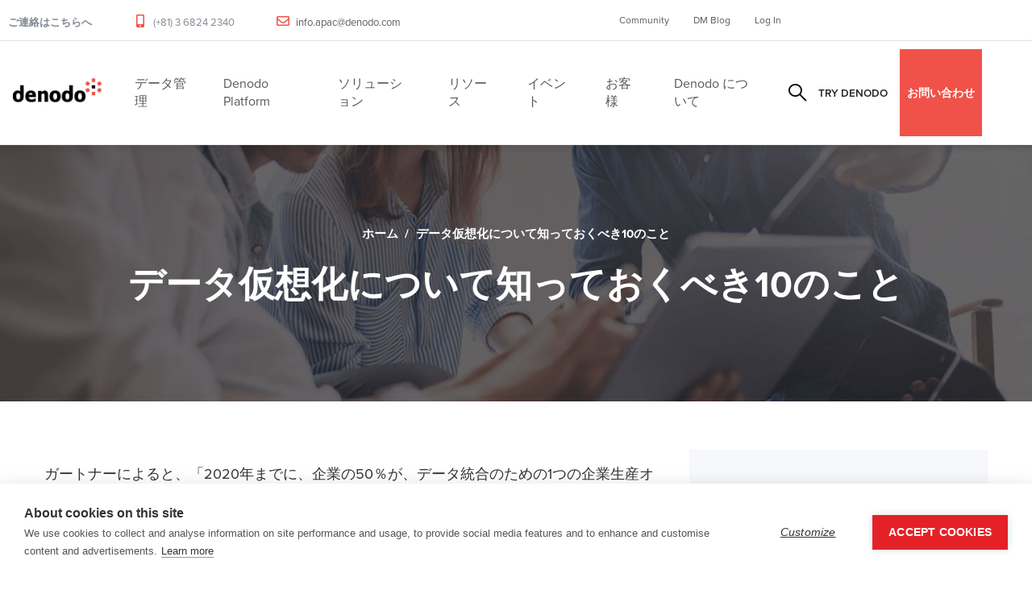

--- FILE ---
content_type: text/html; charset=UTF-8
request_url: https://www.denodo.com/ja/document/brochure/infographic-10-things-you-need-know-about-data-virtualization
body_size: 9127
content:
<!DOCTYPE html>
<html lang="ja" dir="ltr" prefix="content: http://purl.org/rss/1.0/modules/content/  dc: http://purl.org/dc/terms/  foaf: http://xmlns.com/foaf/0.1/  og: http://ogp.me/ns#  rdfs: http://www.w3.org/2000/01/rdf-schema#  schema: http://schema.org/  sioc: http://rdfs.org/sioc/ns#  sioct: http://rdfs.org/sioc/types#  skos: http://www.w3.org/2004/02/skos/core#  xsd: http://www.w3.org/2001/XMLSchema# ">
  <head> 
    <meta charset="utf-8" />
<link rel="canonical" href="https://www.denodo.com/ja/document/brochure/infographic-10-things-you-need-know-about-data-virtualization" />
<meta property="og:site_name" content="Denodo" />
<meta property="og:title" content="データ仮想化について知っておくべき10のこと" />
<meta property="og:image" content="https://www.denodo.com/sites/default/files/asset-thumbnail-listings/thumbnail-infographic.png" />
<meta name="Generator" content="Drupal 10 (https://www.drupal.org)" />
<meta name="MobileOptimized" content="width" />
<meta name="HandheldFriendly" content="true" />
<meta name="viewport" content="width=device-width, initial-scale=1.0" />
<script type="application/ld+json">{
    "@context": "https://schema.org",
    "@graph": [
        {
            "@type": "Article",
            "@id": "https://www.denodo.com/ja/document/brochure/infographic-10-things-you-need-know-about-data-virtualization",
            "name": "データ仮想化について知っておくべき10のこと | Denodo",
            "headline": "データ仮想化について知っておくべき10のこと | Denodo",
            "image": {
                "@type": "ImageObject",
                "representativeOfPage": "False",
                "url": "https://www.denodo.com/sites/default/files/logo-v2_0.png"
            },
            "datePublished": "Wed, 06/23/2021 - 18:42",
            "dateModified": "Fri, 04/19/2024 - 07:34",
            "author": {
                "@type": "Person",
                "name": "ADMINISTRATOR",
                "url": "https://www.denodo.com/en/users/administrator"
            },
            "publisher": {
                "@type": "Organization",
                "name": "DENODO",
                "url": "https://www.denodo.com",
                "logo": {
                    "@type": "ImageObject",
                    "representativeOfPage": "False",
                    "url": "https://www.denodo.com/sites/default/files/logo-v2_0.png"
                }
            },
            "mainEntityOfPage": "https://www.denodo.com/ja/document/brochure/infographic-10-things-you-need-know-about-data-virtualization"
        }
    ]
}</script>
<style></style>
<link rel="icon" href="/sites/default/files/favicon.ico" type="image/vnd.microsoft.icon" />
<link rel="alternate" hreflang="ja" href="https://www.denodo.com/ja/document/brochure/infographic-10-things-you-need-know-about-data-virtualization" />

    <title>データ仮想化について知っておくべき10のこと | Denodo</title>
    <link rel="stylesheet" media="all" href="/sites/default/files/css/css_82KmBzCxcUBP3l9BRZ-Fnlp8KwRW05lbAfkV2XsUQa0.css?delta=0&amp;language=ja&amp;theme=notech_subtheme&amp;include=[base64]" />
<link rel="stylesheet" media="all" href="/sites/default/files/css/css_zw3vPSxgIrXW9Vj-83w0kvSUty-86AtczK5AZAXqHTQ.css?delta=1&amp;language=ja&amp;theme=notech_subtheme&amp;include=[base64]" />
<link rel="stylesheet" media="all" href="/sites/default/files/css/css_YMcOAS2boQBPxcO6jZ3a6_F9E0AyOPmGyk4nUflwjI8.css?delta=2&amp;language=ja&amp;theme=notech_subtheme&amp;include=[base64]" />


    <script type="application/json" data-drupal-selector="drupal-settings-json">{"path":{"baseUrl":"\/","pathPrefix":"ja\/","currentPath":"node\/25257","currentPathIsAdmin":false,"isFront":false,"currentLanguage":"ja"},"pluralDelimiter":"\u0003","suppressDeprecationErrors":true,"ajaxPageState":{"libraries":"[base64]","theme":"notech_subtheme","theme_token":null},"ajaxTrustedUrl":{"\/ja\/search-results":true},"simple_popup_blocks":{"settings":[{"uid":"did_you_know","type":0,"css_selector":"1","identifier":"block-notech-subtheme-views-block-fragments-block-1","layout":"6","visit_counts":"0","overlay":false,"trigger_method":0,"trigger_selector":"#custom-css-id","delay":"5","enable_escape":"1","trigger_width":null,"minimize":false,"close":"1","use_time_frequency":false,"time_frequency":"604800","show_minimized_button":false,"width":"700","cookie_expiry":"6","status":"1"},{"uid":"did_you_know_german","type":0,"css_selector":"1","identifier":"block-notech-subtheme-views-block-fragments-block-3","layout":"6","visit_counts":"0","overlay":false,"trigger_method":0,"trigger_selector":"#custom-css-id","delay":"5","enable_escape":"1","trigger_width":null,"minimize":false,"close":"1","use_time_frequency":false,"time_frequency":"604800","show_minimized_button":false,"width":"700","cookie_expiry":"6","status":"1"},{"uid":"did_you_know_japanese","type":0,"css_selector":"1","identifier":"block-notech-subtheme-views-block-fragments-block-6","layout":"6","visit_counts":"0","overlay":false,"trigger_method":0,"trigger_selector":"#custom-css-id","delay":"5","enable_escape":"1","trigger_width":null,"minimize":false,"close":"1","use_time_frequency":false,"time_frequency":"604800","show_minimized_button":false,"width":"700","cookie_expiry":"6","status":"1"},{"uid":"did_you_know_korean","type":0,"css_selector":"1","identifier":"block-notech-subtheme-views-block-fragments-block-7","layout":"6","visit_counts":"0","overlay":false,"trigger_method":0,"trigger_selector":"#custom-css-id","delay":"5","enable_escape":"1","trigger_width":null,"minimize":false,"close":"1","use_time_frequency":false,"time_frequency":"604800","show_minimized_button":false,"width":"700","cookie_expiry":"6","status":"1"},{"uid":"did_you_know_portuguese","type":0,"css_selector":"1","identifier":"block-notech-subtheme-views-block-fragments-block-5","layout":"6","visit_counts":"0","overlay":false,"trigger_method":0,"trigger_selector":"#custom-css-id","delay":"5","enable_escape":"1","trigger_width":null,"minimize":false,"close":"1","use_time_frequency":false,"time_frequency":"604800","show_minimized_button":false,"width":"700","cookie_expiry":"6","status":"1"},{"identifier":"block-notech-subtheme-hackthonregistrationformmarketo","uid":"hackathon_form","type":"0","css_selector":"1","layout":"5","visit_counts":"0","overlay":"1","trigger_method":"1","trigger_selector":"#hackathon-registration-form","enable_escape":"1","delay":0,"minimize":"1","close":"1","use_time_frequency":0,"time_frequency":"3600","show_minimized_button":0,"width":"400","cookie_expiry":"100","status":"1","trigger_width":null}]},"search_api_autocomplete":{"solr_search":{"auto_submit":true}},"user":{"uid":0,"permissionsHash":"0445d5aa6d96e8cd3d9c10b89a114c2f20a7221699996fe4fc8477b96c91435b"}}</script>
<script src="/sites/default/files/js/js_urAHg105_YP9tzDjm0Vew593M-Aah6cLX9bNzA2wAKU.js?scope=header&amp;delta=0&amp;language=ja&amp;theme=notech_subtheme&amp;include=eJx1y-EOgyAMBOAXUngkUvDEZhWILUt8-7nEZcvc_rXf3WW6M2lolBE7y4TN5ws5UoWpm7daDGUazooKH6nQ_l590GVVqiEtPkuNJKPaLlzySwsnjApBspOC9mgLVviv3-mNi5swUxcbFLQdITUO1K2mujaBwf_xQfl5hFZbbyFKTTf1P-wBbXVv-g"></script>


    

    
          <style class="style-customize">:root {--notech-theme-color:#f05249;--notech-theme-color-second:#f05249;--body-color:#000000;--body-link-color-hover:#f05249;--menu-link-color-hover:#f05249;--submenu-link-color-hover:#f05249; }</style>
    
          <style type="text/css">.el-89936244{padding-right:80px; padding-bottom:50px}@media(max-width: 1024.98px){.el-89936244{padding-right:15px}}@media(max-width: 1024.98px){.el-89936244{margin-left:0px}}.el-66684990{padding-bottom:50px}@media(max-width: 1024.98px){.el-66684990{margin-left:0px}}.el-61799476{padding-bottom:50px}@media(max-width: 1024.98px){.el-61799476{margin-left:0px}}.el-51839181{padding-bottom:50px}@media(max-width: 1024.98px){.el-51839181{margin-left:0px}}.el-83590267 > .bb-inner{padding-top:80px; padding-bottom:15px}.el-81747124 > .bb-inner{padding-top:20px; padding-bottom:20px}.el-89936244{padding-right:80px; padding-bottom:50px}@media(max-width: 1024.98px){.el-89936244{padding-right:15px}}@media(max-width: 1024.98px){.el-89936244{margin-left:0px}}.el-66684990{padding-bottom:50px}@media(max-width: 1024.98px){.el-66684990{margin-left:0px}}.el-61799476{padding-bottom:50px}@media(max-width: 1024.98px){.el-61799476{margin-left:0px}}.el-51839181{padding-bottom:50px}@media(max-width: 1024.98px){.el-51839181{margin-left:0px}}.el-83590267 > .bb-inner{padding-top:80px; padding-bottom:15px}.el-81747124 > .bb-inner{padding-top:20px; padding-bottom:20px}.el-89936244{padding-right:80px; padding-bottom:50px}@media(max-width: 1024.98px){.el-89936244{padding-right:15px}}@media(max-width: 1024.98px){.el-89936244{margin-left:0px}}.el-66684990{padding-bottom:50px}@media(max-width: 1024.98px){.el-66684990{margin-left:0px}}.el-61799476{padding-bottom:50px}@media(max-width: 1024.98px){.el-61799476{margin-left:0px}}.el-51839181{padding-bottom:50px}@media(max-width: 1024.98px){.el-51839181{margin-left:0px}}.el-83590267 > .bb-inner{padding-top:80px; padding-bottom:15px}.el-81747124 > .bb-inner{padding-top:20px; padding-bottom:20px}.el-89936244{padding-right:80px; padding-bottom:50px}@media(max-width: 1024.98px){.el-89936244{padding-right:15px}}@media(max-width: 1024.98px){.el-89936244{margin-left:0px}}.el-66684990{padding-bottom:50px}@media(max-width: 1024.98px){.el-66684990{margin-left:0px}}.el-61799476{padding-bottom:50px}@media(max-width: 1024.98px){.el-61799476{margin-left:0px}}.el-51839181{padding-bottom:50px}@media(max-width: 1024.98px){.el-51839181{margin-left:0px}}.el-83590267 > .bb-inner{padding-top:80px; padding-bottom:15px}.el-81747124 > .bb-inner{padding-top:20px; padding-bottom:20px}.el-89936244{padding-right:80px; padding-bottom:50px}@media(max-width: 1024.98px){.el-89936244{padding-right:15px}}@media(max-width: 1024.98px){.el-89936244{margin-left:0px}}.el-66684990{padding-bottom:50px}@media(max-width: 1024.98px){.el-66684990{margin-left:0px}}.el-61799476{padding-bottom:50px}@media(max-width: 1024.98px){.el-61799476{margin-left:0px}}.el-51839181{padding-bottom:50px}@media(max-width: 1024.98px){.el-51839181{margin-left:0px}}.el-83590267 > .bb-inner{padding-top:80px; padding-bottom:15px}.el-81747124 > .bb-inner{padding-top:20px; padding-bottom:20px}.el-89936244{padding-right:80px; padding-bottom:50px}@media(max-width: 1024.98px){.el-89936244{padding-right:15px}}@media(max-width: 1024.98px){.el-89936244{margin-left:0px}}.el-66684990{padding-bottom:50px}@media(max-width: 1024.98px){.el-66684990{margin-left:0px}}.el-61799476{padding-bottom:50px}@media(max-width: 1024.98px){.el-61799476{margin-left:0px}}.el-51839181{padding-bottom:50px}@media(max-width: 1024.98px){.el-51839181{margin-left:0px}}.el-83590267 > .bb-inner{padding-top:80px; padding-bottom:15px}.el-81747124 > .bb-inner{padding-top:20px; padding-bottom:20px}.el-89936244{padding-right:80px; padding-bottom:50px}@media(max-width: 1024.98px){.el-89936244{padding-right:15px}}@media(max-width: 1024.98px){.el-89936244{margin-left:0px}}.el-66684990{padding-bottom:50px}@media(max-width: 1024.98px){.el-66684990{margin-left:0px}}.el-61799476{padding-bottom:50px}@media(max-width: 1024.98px){.el-61799476{margin-left:0px}}.el-51839181{padding-bottom:50px}@media(max-width: 1024.98px){.el-51839181{margin-left:0px}}.el-83590267 > .bb-inner{padding-top:80px; padding-bottom:15px}.el-81747124 > .bb-inner{padding-top:20px; padding-bottom:20px}</style>
        <!-- Google Tag Manager -->
<script>(function(w,d,s,l,i){w[l]=w[l]||[];w[l].push({'gtm.start':
new Date().getTime(),event:'gtm.js'});var f=d.getElementsByTagName(s)[0],
j=d.createElement(s),dl=l!='dataLayer'?'&l='+l:'';j.async=true;j.src=
'https://www.googletagmanager.com/gtm.js?id='+i+dl;f.parentNode.insertBefore(j,f);
})(window,document,'script','dataLayer','GTM-P7DW98L');</script>
<!-- End Google Tag Manager -->
  </head>

  
  <body class="gavias-pagebuilder layout-no-sidebars wide path-node node--type-document">
  <!-- Google Tag Manager (noscript) -->
<noscript><iframe src="https://www.googletagmanager.com/ns.html?id=GTM-P7DW98L"
height="0" width="0" style="display:none;visibility:hidden"></iframe></noscript>
<!-- End Google Tag Manager (noscript) -->
    <a href="#main-content" class="visually-hidden focusable">
      Skip to main content
    </a>

      

    
      <div class="dialog-off-canvas-main-canvas" data-off-canvas-main-canvas>
    <div class="gva-body-wrapper">
	<div class="body-page gva-body-page">
	   <header id="header" class="header-default header-one">
    	
			<div class="topbar topbar__one">
			<div class="topbar__content header-default__topbar-content">
				<div class="topbar__left">
					<div class="topbar__left-content"> 
						  <div class="region region__topbar">
    <div id="block-notech-subtheme-topbarjapan" class="block block-block-content block-block-contentfd28f9f0-9acb-4717-b499-32be613130c4 no-title">
  
    
      <div class="content block-content">
      
            <div class="field field--name-body field--type-text-with-summary field--label-hidden field__item"><ul class="list-unstyled main-header__top-address">
                            <li>
                                <div class="text">
                                    <p><b>ご連絡はこちらへ</b></p>
                                </div>
                            </li>
							<li>
                                
                                <div class="text">
                                    <p><i class="fas fa-mobile-alt"></i> (+81) 3 6824 2340</p>
                                </div>
                            </li>
                            <li>
                                
                                <div class="text">
                                    <p><i class="far fa-envelope"></i> <a href="mailto:info.apac@denodo.com">info.apac@denodo.com</a></p>
                                </div>
                            </li>
                        </ul></div>
      
    </div>
  </div>

  </div>

					</div>	
				</div>
				<div class="topbar__right">
					<div class="topbar__right-content"> 
													  <div class="region region__topbar-right">
    <div id="block-topbarlinks" class="block block-block-content block-block-contentfba76b61-67d1-4f2f-82d3-91d8cc005cdf no-title">
  
    
      <div class="content block-content">
      
            <div class="field field--name-body field--type-text-with-summary field--label-hidden field__item"><ul class="list-unstyled main-header__top-right-menu">
  <li><a href="https://community.denodo.com" target="_blank">Community</a></li>
  <li><a href="https://www.datamanagementblog.com" target="_blank">DM Blog</a></li>
  <li><a href="#" class="sign-in">Log In</a></li>
  <div class="top-link-section">
        <a href="https://partners.denodo.com/" class="btn btn-danger btn-block" type="submit">Partner Portal</a>
        <a href="https://support.denodo.com/" class="btn btn-danger btn-block" type="submit">Denodo Support Site</a>
        <a href="https://community.denodo.com/" class="btn btn-danger btn-block" type="submit">Denodo Community</a>
   </div>
</ul></div>
      
    </div>
  </div>

  </div>

											</div>	
				</div>
			</div>
		</div>
	
					  

	<div class="header-one__main gv-sticky-menu">
		<div class="header-one__content">
			<div class="header-one__main-inner p-relative">
				<div class="header-one__left">		
					<div class="header-one__branding">
													  <div class="region region__branding">
    
      <a href="/ja" title="Denodo" rel="home" class="site-branding-logo">
        
        <img class="logo-site" src="/sites/default/files/logo-v2_0.png" alt="ホーム" title="Denodo" />
        
    </a>
    
  </div>

											</div>
					<div class="header-one__main-menu">
						<div class="gva-offcanvas-mobile">
							<div class="close-offcanvas hidden"><i class="fa fa-times"></i></div>
						    <div class="main-menu-inner">
							    								      <div class="region region__main-menu">
    <nav aria-labelledby="block-localmenu-menu" id="block-localmenu" class="block block-menu navigation menu--local-menu">
          
  
  <h2  class="visually-hidden block-title block-title" id="block-localmenu-menu"><span>Local Menu</span></h2>
  
  <div class="block-content">
                 
<div class="gva-navigation">

              <ul  class="gva_menu gva_menu_main">
      
                                <li  class="menu-item menu-item--expanded">
        <a data-link_id="link-1397864307" href="/ja/data-management/data-management-overview">          <span>データ管理</span><span class="icaret nav-plus fas fa-chevron-down"></span>        </a>
                      <ul class="menu sub-menu">
                                <li  class="menu-item">
        <a data-link_id="link-311497993" href="/ja/data-management/data-management-overview">          <span>データ管理の概要</span>        </a>
              </li>
                            <li  class="menu-item">
        <a data-link_id="link-1042126867" href="/ja/data-management/logical-data-management">          <span>論理データ管理</span>        </a>
              </li>
                            <li  class="menu-item">
        <a data-link_id="link-851542465" href="/ja/data-management/data-virtualization">          <span>データ仮想化</span>        </a>
              </li>
        </ul>
        </li>
                            <li  class="menu-item menu-item--expanded">
        <a data-link_id="link-1489933378" href="/ja/denodo-platform/denodo-platform">          <span>Denodo Platform</span><span class="icaret nav-plus fas fa-chevron-down"></span>        </a>
                      <ul class="menu sub-menu">
                                <li  class="menu-item">
        <a data-link_id="link-190198958" href="/ja/denodo-platform/denodo-platform">          <span>Denodo Platform</span>        </a>
              </li>
                            <li  class="menu-item">
        <a data-link_id="link-1818311739" href="/ja/denodo-platform/subscriptions">          <span>Denodo Platform のサブスクリプション</span>        </a>
              </li>
                            <li  class="menu-item">
        <a data-link_id="link-254041559" href="/ja/denodo-platform/denodo-express">          <span>Denodo Express</span>        </a>
              </li>
                            <li  class="menu-item">
        <a data-link_id="link-1341023469" href="/ja/denodo-platform/customer-success">          <span>カスタマー・サクセス</span>        </a>
              </li>
                            <li  class="menu-item">
        <a data-link_id="link-1831985854" href="/ja/denodo-platform/whats-new">          <span>Denodo Platform 9 の新機能</span>        </a>
              </li>
        </ul>
        </li>
                            <li  class="menu-item menu-item--expanded">
        <a data-link_id="link-1273203474" href="/ja/solutions/overview">          <span>ソリューション</span><span class="icaret nav-plus fas fa-chevron-down"></span>        </a>
                      <ul class="menu sub-menu">
                                <li  class="menu-item menu-item--expanded">
        <a data-link_id="link-118082988" href="/ja/solutions/overview">          <span>機能別</span>        </a>
                      <ul class="menu sub-menu">
                                <li  class="menu-item">
        <a data-link_id="link-593265594" href="/ja/solutions/by-capability/ai-software-development-kit">          <span>Denodo AI SDK</span>        </a>
              </li>
                            <li  class="menu-item">
        <a data-link_id="link-683619495" href="/ja/solutions/by-capability/data-catalog">          <span>データマーケットプレイス/カタログ</span>        </a>
              </li>
                            <li  class="menu-item">
        <a data-link_id="link-1951777348" href="/ja/solutions/by-capability/denodo-assistant">          <span>Denodo Assistant</span>        </a>
              </li>
                            <li  class="menu-item">
        <a data-link_id="link-1266025547" href="/ja/solutions/by-capability/optimized-query-acceleration">          <span>クエリアクセラレーション</span>        </a>
              </li>
                            <li  class="menu-item">
        <a data-link_id="link-236654791" href="/ja/solutions/by-capability/universal-semantic-layer">          <span>セマンティックレイヤー</span>        </a>
              </li>
        </ul>
        </li>
                            <li  class="menu-item menu-item--expanded">
        <a data-link_id="link-2116902358" href="/ja/solutions/overview">          <span>テクノロジー別</span>        </a>
                      <ul class="menu sub-menu">
                                <li  class="menu-item">
        <a data-link_id="link-196119632" href="/ja/solutions/by-technology/data-products">          <span>データ製品</span>        </a>
              </li>
                            <li  class="menu-item">
        <a data-link_id="link-1519844568" href="/ja/solutions/by-technology/generative-ai">          <span>生成AI</span>        </a>
              </li>
        </ul>
        </li>
        </ul>
        </li>
                            <li  class="menu-item">
        <a data-link_id="link-933261064" href="/ja/resources">          <span>リソース</span>        </a>
              </li>
                            <li  class="menu-item">
        <a data-link_id="link-1030126342" href="/ja/events/all">          <span>イベント</span>        </a>
              </li>
                            <li  class="menu-item">
        <a data-link_id="link-361270478" href="/ja/customers">          <span>お客様</span>        </a>
              </li>
                            <li  class="menu-item menu-item--expanded">
        <a data-link_id="link-101900784" href="/ja/about-us/who-we-are">          <span>Denodo について</span><span class="icaret nav-plus fas fa-chevron-down"></span>        </a>
                      <ul class="menu sub-menu">
                                <li  class="menu-item">
        <a data-link_id="link-1748232696" href="/ja/about-us/who-we-are">          <span>Denodoとは</span>        </a>
              </li>
                            <li  class="menu-item">
        <a data-link_id="link-1463118061" href="/ja/about-us/denodo-offices">          <span>Denodo 所在地</span>        </a>
              </li>
                            <li  class="menu-item">
        <a data-link_id="link-1352976162" href="/ja/about-us/leadership">          <span>経営陣</span>        </a>
              </li>
                            <li  class="menu-item">
        <a data-link_id="link-668101866" href="/ja/about-us/careers">          <span>Denodoで働くということ</span>        </a>
              </li>
                            <li  class="menu-item">
        <a data-link_id="link-91399667" href="/ja/about-us/partners">          <span>パートナー</span>        </a>
              </li>
                            <li  class="menu-item">
        <a data-link_id="link-477735137" href="/ja/about-us/press-releases">          <span>プレス・リリース</span>        </a>
              </li>
                            <li  class="menu-item">
        <a data-link_id="link-348564071" href="/ja/about-us/in-the-media">          <span>メディア掲載情報</span>        </a>
              </li>
        </ul>
        </li>
        </ul>
  

</div>


        </div>  
</nav>

  </div>

							    						    </div>

						    						</div>
						<div id="menu-bar" class="menu-bar menu-bar-mobile d-xxl-none">
							<span class="one"></span>
							<span class="two"></span>
							<span class="three"></span>
						</div>
						<div class="custom-logo">
															  <div class="region region__branding">
    
      <a href="/ja" title="Denodo" rel="home" class="site-branding-logo">
        
        <img class="logo-site" src="/sites/default/files/logo-v2_0.png" alt="ホーム" title="Denodo" />
        
    </a>
    
  </div>

													</div>
					</div>
				</div>
				<div class="header-one__right">
				    						<div class="search-one__box">
							<span class="search-one__icon"><i class="gv-icon-52"></i></span>
							<div class="search-one__content">  
								  <div class="region region__search">
    <div class="views-exposed-form block block-views block-views-exposed-filter-blocksolr-search-block-2 no-title" data-drupal-selector="views-exposed-form-solr-search-block-2" id="block-notech-subtheme-exposedformsolr-searchblock-2">
  
    
      <div class="content block-content">
      <form action="/ja/search-results" method="get" id="views-exposed-form-solr-search-block-2" accept-charset="UTF-8">
  <div class="row my-2">
  <div class="js-form-item form-item js-form-type-search-api-autocomplete form-item-keys js-form-item-keys form-no-label">
        <input placeholder="What would you like to explore?" data-drupal-selector="edit-keys" data-search-api-autocomplete-search="solr_search" class="form-autocomplete form-text" data-autocomplete-path="/ja/search_api_autocomplete/solr_search?display=block_2&amp;&amp;filter=keys" type="text" id="edit-keys" name="keys" value="" size="24" maxlength="128" />

        </div>

  <button type="submit"><i class="gv-icon-52"></i></button>
  <div data-drupal-selector="edit-actions" class="form-actions js-form-wrapper form-wrapper" id="edit-actions"><input data-drupal-selector="edit-submit-solr-search" type="submit" id="edit-submit-solr-search" value="Search" class="button js-form-submit form-submit" />
</div>

</div>



</form>

    </div>
  </div>

  </div>

							</div>  
						</div>
					 
				    						<div class="quick-side-icon">
							<a href="#"><span>TRY DENODO</span></a>
						</div>
									    <div class="contact-button">
				      <a href="/ja/contact-us">お問い合わせ</a>
					</div>
				</div>	
			</div>
		</div>
	</div>

</header>

		
	   	   				<div class="breadcrumbs">
				  <div class="region region__breadcrumbs">
    
<div class="breadcrumb-content-inner">
  <div class="gva-breadcrumb-content">
    <div id="block-notech-subtheme-breadcrumbs" class="text-light block gva-block-breadcrumb block-system block-system-breadcrumb-block no-title">
      <div class="breadcrumb-style gva-parallax-background" style="background-color: #1B1525;background-image: url(&#039;https://www.denodo.com/sites/default/files/backgrounds/pagebanner-resources.jpg&#039;);background-position: center top;background-repeat: no-repeat;">
          <div class="breadcrumb-content-main ">
                          <div class="">
                <div class="content block-content"><div class="breadcrumb-links">
  <div class="content-inner">
          <nav class="breadcrumb " aria-labelledby="system-breadcrumb">
        <ol>
            
                                  <li>
                              <a href="/ja">ホーム</a>
                                            <span class="">&nbsp;/&nbsp;</span>
                
            </li>
                                  <li>
                              
                              
            </li>
                                  <li>
                              データ仮想化について知っておくべき10のこと
                              
            </li>
                    <li></li>
        </ol>
      </nav>
      </div> 
</div>  </div>
              </div>  
                        <h1 class="page-title">データ仮想化について知っておくべき10のこと</h1><span></span>
          </div>
           
        <div class="gva-parallax-inner skrollable skrollable-between" data-bottom-top="top: -80%;" data-top-bottom="top: 0%;"></div>    
      </div> 
    </div>  
  </div>  
</div>  


  </div>

			</div>
				
		<div role="main" class="main main-page has-breadcrumb">
		
			<div class="clearfix"></div>
						
							<div class="help gav-help-region">
					<div class="container">
						<div class="content-inner">
							  <div class="region region__help">
    <div data-drupal-messages-fallback class="hidden"></div>

  </div>

						</div>
					</div>
				</div>
				
			
			<div class="clearfix"></div>
						
			<div class="clearfix"></div>
			
			<div id="content" class="content content-full">
				<div class="container container-bg">
					<div class="content-main-inner">
	<div class="row">
		
				 

		<div id="page-main-content" class="main-content col-xl-12 col-lg-12 col-md-12 col-sm-12 col-xs-12 order-xl-2 order-lg-2 order-md-1 order-sm-1 order-xs-1 ">
			<div class="main-content-inner">
									<div class="content-main">
						  <div class="region region__content">
    <div id="block-notech-subtheme-denodo-2018-system-main" class="block block-system block-system-main-block no-title">
  
    
      <div class="content block-content">
      
<!-- Start Display article for teaser page -->
<!-- Start Display article for detail page -->
<div class="row">
  <div class="col-xl-8 col-lg-7">
    <article data-history-node-id="25257" about="/ja/document/brochure/infographic-10-things-you-need-know-about-data-virtualization" class="node node-detail node--type-document node--promoted node--view-mode-full clearfix">
      <div class="post-block">
        <div class="post-thumbnail post-">
                      
            
        </div>
        <div class="post-content">
	       
          <div class="node__content clearfix">
            
            <div class="field field--name-field-description field--type-text-with-summary field--label-hidden field__item"><p>ガートナーによると、「2020年までに、企業の50％が、データ統合のための1つの企業生産オプションとして何らかの形のデータ仮想化を実装するであろう」とのことです。</p><p>では、データの仮想化とは何なのか、なぜ気にする必要があるのでしょうか。このインフォグラフィックをダウンロードして、データ仮想化について知っておく必要のある10のことを学びましょう。</p></div>
      
          </div>
        </div>
      </div>
    </article>
  </div>
  <div class="col-xl-4 col-lg-5">
    	  <div class="sidebar mb-30">
	    	    <div class="sidebar__single sidebar__tags">
	      <img src="/sites/default/files/asset-thumbnail-details-pages/thumbnail-10-data-detail.png" alt="データ仮想化について知っておくべき10のこと">			
		  <div class="service-details__download">
			<a href="/system/files/document-attachments/if-10thingsyouneedtoknow-web.pdf" class="thm-btn service-details__download-btn">ダウンロード</a>
		  </div>
		</div>
					  </div>
      <div class="views-element-container"><div class="gva-view js-view-dom-id-7a1631ec4203a89fa17349cad9fcfa4f73b137c318a7b130d3c836d6d7a3f052">
  
  
  

  
  
  

  <div class="view-content-wrap">
             <div class="item">
       <div class="sidebar__single sidebar__tags">
  <h3 class="sidebar__title">役割</h3>
  <div class="sidebar__tags-list">
                                                                    <a href="#">アーキテクト</a>
<a href="#">開発者</a>
<a href="#">Developer</a>
<a href="#">ビジネス・ユーザー</a>


  </div>
</div>
<div class="sidebar__single sidebar__category">
  <h3 class="sidebar__title">ソリューション</h3>
                                                                                                                    <ul class="sidebar__category-list list-unstyled">
<li><a href="/ja/solutions/overview">Agile BI<span class="fa fa-long-arrow-alt-right"></a></li>
<ul class="sidebar__category-list list-unstyled">
<li><a href="/ja/solutions/overview">ビッグ・データ<span class="fa fa-long-arrow-alt-right"></a></li>
<ul class="sidebar__category-list list-unstyled">
<li><a href="/ja/solutions/overview">Big Data<span class="fa fa-long-arrow-alt-right"></a></li>
<ul class="sidebar__category-list list-unstyled">
<li><a href="/ja/solutions/overview">データ・カバナンス<span class="fa fa-long-arrow-alt-right"></a></li>
<ul class="sidebar__category-list list-unstyled">
<li><a href="/ja/solutions/overview">論理データ・レイク<span class="fa fa-long-arrow-alt-right"></a></li>
<ul class="sidebar__category-list list-unstyled">
<li><a href="/ja/solutions/overview">Web自動化<span class="fa fa-long-arrow-alt-right"></a></li>
<ul class="sidebar__category-list list-unstyled">
<li><a href="/ja/solutions/overview">Data Virtualization<span class="fa fa-long-arrow-alt-right"></a></li>
<ul class="sidebar__category-list list-unstyled">
<li><a href="/ja/solutions/overview">Logical Data Lakes<span class="fa fa-long-arrow-alt-right"></a></li>
<ul class="sidebar__category-list list-unstyled">
<li><a href="/ja/solutions/overview">Logical Data Warehouse<span class="fa fa-long-arrow-alt-right"></a></li>
<ul class="sidebar__category-list list-unstyled">
<li><a href="/ja/solutions/overview">Master Data Management<span class="fa fa-long-arrow-alt-right"></a></li>
<ul class="sidebar__category-list list-unstyled">
<li><a href="/ja/solutions/overview">IT Modernization<span class="fa fa-long-arrow-alt-right"></a></li>

</div>

     </div>
   </div>

    

  
  

  
  
</div>
</div>

      <div class="service-details__download mb-30">
		<a href="/ja/contact-us" class="thm-btn service-details__download-btn">Any questions? Contact Us</a>
	  </div>
      </div>
</div>
<!-- End Display article for detail page -->

    </div>
  </div>

  </div>

					</div>
							</div>
		</div>

		<!-- Sidebar Left -->
				<!-- End Sidebar Left -->

		<!-- Sidebar Right -->
				<!-- End Sidebar Right -->
		
	</div>
</div>
				</div>
			</div>

							<div class="area after-content">
					
				</div>
						
		</div>
	</div>

	<footer id="footer" class="footer">
  	  		<div class="footer-inner">
		  	<div class="footer-content">
				  <div class="region region__footer">
    <div id="block-gaviascontentbuilderjapanesefooter" class="block block-gavias-pagebuilder block-gavias-pagebuilder-blockgavias-pagebuilder-block____6 no-title">
  
    
      <div class="content block-content">
      <div class="gavias-blockbuilder-content">
   
  		
		<div class="gbb-row-wrapper">
		  	<div class=" gbb-row  bg-size-cover el-83590267 "  style="" >
		    	<div class="bb-inner default">  
		      	<div class="bb-container container">
			        	<div class="row row-wrapper">
									<div  class="gsc-column el-20520752 col-xxl-12 col-xl-12 col-lg-12 col-md-12 col-sm-12 col-xs-12   ">
			<div class="column-inner  bg-size-cover ">
				<div class="column-content-inner">
				  <div class="block block-custom-text " ><div class="block-content"><div class="site-footer__top">
<div class="site-footer__top-inner">
     <div class="site-footer__top-left">
          <div class="site-footer__top-icon icon-svg-large">
	         <span aria-hidden="true" class="flaticon-launch"></span>
          </div>
          <h3 class="site-footer__top-title">次のステップ: データからリアルタイムで知見を導き出し、;<br> デジタル変革を今すぐ始めましょう!</h3>
     </div>
     <div class="site-footer__top-right">
	    <a target="_blank" href="/ja/denodo-platform/denodo-platform" class="btn-theme site-footer__btn">今すぐ始める</a>
     </div>
</div>
</div></div></div>				</div>  
			</div>

					
		  
		 </div>
				<div  class="gsc-column el-89936244 col-xxl-4 col-xl-4 col-lg-4 col-md-4 col-sm-12 col-xs-12   ">
			<div class="column-inner  bg-size-cover ">
				<div class="column-content-inner">
				              <div class="widget gsc-image text-none " style="margin-bottom:30px" >
               <div class="widget-content">
                  <img src="https://www.denodo.com/sites/default/files/2023-05/footer-logo.png" alt="Logo" style="max-width:140px"/> 
               </div>
            </div>    
         <div class="el-custom-content  " ><p>Denodoは、データ管理における世界的リーダーであり、信頼できるAIエージェントやアプリケーションを強化・支援します。受賞歴のある論理データ管理ソリューションであるDenodo Platformは、企業データをAI、分析、セルフサービスの取り組みに活用できる信頼性の高いインサイトへと変換します。世界中の組織がDenodoを活用し、従来のデータレイクハウスと比較して遥かに短い時間でAI対応かつビジネス対応のデータを提供し、最大4倍の迅速なインサイト獲得、345%のROI、そして10倍優れたパフォーマンスを実現しています。</p></div>				</div>  
			</div>

					
		  
		 </div>
				<div  class="gsc-column el-66684990 col-xxl-2 col-xl-2 col-lg-2 col-md-2 col-sm-4 col-xs-12   ">
			<div class="column-inner  bg-size-cover ">
				<div class="column-content-inner">
				  <div class="block block-custom-text " ><h3 class="block-title">リンク</h3><div class="block-content"><div class="clearfix">
  <ul class="menu">
    <li><a href="/ja/about-us/who-we-are">Denodoとは</a></li>
    <li><a href="/ja/denodo-platform/denodo-platform-80">Denodo Platform</a></li>
    <li><a href="/ja/solutions/overview">ソリューション</a></li>
    <li><a href="/ja/about-us/press-releases">プレス・リリース</a></li>
    <li><a href="/ja/contact-us">お問い合わせ</a></li>
  </ul>
</div></div></div>				</div>  
			</div>

					
		  
		 </div>
				<div  class="gsc-column el-61799476 col-xxl-3 col-xl-3 col-lg-3 col-md-6 col-sm-12 col-xs-12   ">
			<div class="column-inner  bg-size-cover ">
				<div class="column-content-inner">
				  <div class="block block-custom-text " ><h3 class="block-title">お問い合わせ</h3><div class="block-content"><div class="contact-info">
	<ul class="contact-info-list">
                <li><span><i class="fas fa-mobile-alt"></i>(+81) 3 6824 2340</span></li>
                <li><a href="mailto:info.apac@denodo.com"><i class="far fa-envelope"></i>info.apac@denodo.com</a> </li>
		<li><span><i class="fas fa-home"></i> Tokyo, Japan </span> </li>
	</ul>
</div></div></div>				</div>  
			</div>

					
		  
		 </div>
				<div  class="gsc-column el-51839181 col-xxl-3 col-xl-3 col-lg-3 col-md-6 col-sm-12 col-xs-12   ">
			<div class="column-inner  bg-size-cover ">
				<div class="column-content-inner">
				  <div class="block block-custom-text " ><div class="block-content"><div class="footer-widget__column footer-widget__social-box clearfix">
                                <div class="site-footer__social">
                                    <a href="https://twitter.com/denodo"><i class="fab fa-twitter"></i></a>
                                    <a href="https://www.facebook.com/denodo/"><i class="fab fa-facebook"></i></a>
                                    <a href="https://www.youtube.com/user/denodotech"><i class="fab fa-youtube"></i></a>
                                    <a href="https://www.linkedin.com/company/denodo-technologies/mycompany/verification/"><i class="fab fa-linkedin"></i></a>
                                    <a href="https://www.instagram.com/denodo_inc/"><i class="fab fa-instagram"></i></a>
                                </div>
                            </div></div></div>				</div>  
			</div>

					
		  
		 </div>
			     	 			</div>
    				</div>
  				</div>  
			  				</div>  
		</div>
				
		<div class="gbb-row-wrapper">
		  	<div class=" gbb-row  bg-size-cover el-81747124 "  style="background-color:#100D17" >
		    	<div class="bb-inner default">  
		      	<div class="bb-container container">
			        	<div class="row row-wrapper">
									<div  class="gsc-column el-73734985 col-xxl-12 col-xl-12 col-lg-12 col-md-12 col-sm-12 col-xs-12   ">
			<div class="column-inner  bg-size-cover ">
				<div class="column-content-inner">
				  <div class="block block-custom-text " ><div class="block-content"><div class="row">
<div class="col-xl-12">
                            <div class="site-footer__bottom-inner">
                                <p class="site-footer__bottom-text">Copyrights © 2025 Denodo Technologies</p>
								<p class="site-footer__bottom-text"><a href="/ja/terms-use">使用条件</a> |  <a href="/ja/privacy-policy">ーおよびクッキーの利用に関するポリシー </a>  |  <a href="/ja/about-us/denodo-offices">Denodo 所在地</a></p>
                            </div>
                        </div>
</div></div></div>				</div>  
			</div>

					
		  
		 </div>
			     	 			</div>
    				</div>
  				</div>  
			  				</div>  
		</div>
		  
 </div> 

    </div>
  </div>

  </div>

		  	</div>
		</div>   
  
  
</footer>
</div>

  <div class="gva-quick-side quick-side">
   <div class="side-content">
       <div class="content-inner">
         <a href="#" class="quick-side-close"><i class="fa fa-times"></i></a>
           <div class="region region__quick-side">
    <div id="block-trydenodojapanese" class="block block-block-content block-block-contentbcb3ccce-3064-4c5c-b7e7-bdd7c0227671 no-title">
  
    
      <div class="content block-content">
      
            <div class="field field--name-body field--type-text-with-summary field--label-hidden field__item">      <div class="block">
        <h3>Denodo エクスプレス</h3>
        <p>データ仮想化の無料版</p>
        <a href="/ja/denodo-platform/denodo-express?utm_source=Denodo-web&utm_medium=Try-Denodo" class="button button-large button-rounded">無料版をダウンロード</a>
      </div></div>
      
    </div>
  </div>

  </div>

       </div>  
   </div>
  </div>

  </div>

    
    <script src="/sites/default/files/js/js_oSGsQkdH0rmkG4jDDetOaKvlLlie_2zKJ6uoTgFzwf0.js?scope=footer&amp;delta=0&amp;language=ja&amp;theme=notech_subtheme&amp;include=eJx1y-EOgyAMBOAXUngkUvDEZhWILUt8-7nEZcvc_rXf3WW6M2lolBE7y4TN5ws5UoWpm7daDGUazooKH6nQ_l590GVVqiEtPkuNJKPaLlzySwsnjApBspOC9mgLVviv3-mNi5swUxcbFLQdITUO1K2mujaBwf_xQfl5hFZbbyFKTTf1P-wBbXVv-g"></script>

    
        <div id="gva-overlay"></div>
  </body>
</html>


--- FILE ---
content_type: text/css
request_url: https://www.denodo.com/sites/default/files/css/css_YMcOAS2boQBPxcO6jZ3a6_F9E0AyOPmGyk4nUflwjI8.css?delta=2&language=ja&theme=notech_subtheme&include=eJx1kF1uAzEIhC_kmKeex8I2cejiHy041d6-TtqoUdO-IOZjRghQlSxwe6dkfYekCmmq9RpW69JGmRd_C0Nm4RYGpm25MzULUXra4Fm4gldGXa5CcbJk2uEVebztVH_eezNq-ZFS4TUVPH5ST-gl1bpRukCRHlFOaodwKw_aONFJSdZV3yjojHahSvBLe924-UxnnGJOCfc1xMEBp_XU6xAygn-4U741YfQxx9cTFP5gTg81qhBRyV2ZPhTu1deep9AnUdGa-w
body_size: 8188
content:
@import url('https://fonts.googleapis.com/css2?family=DM+Sans:ital,opsz,wght@0,9..40,300;0,9..40,400;0,9..40,500;0,9..40,600;0,9..40,700;1,9..40,300;1,9..40,400;1,9..40,500;1,9..40,600;1,9..40,700&family=Heebo:wght@300;400;500;600;700&family=Inter&display=swap');@import url("https://use.typekit.net/mcw5ish.css");
/* @license GPL-2.0-or-later https://www.drupal.org/licensing/faq */
:root{--notech-theme-color:#f05149;--notech-theme-color-second:#f05149;--notech-heading-font-family:proxima-nova,'Inter','Roboto',sans-serif;--body-color:#333333 !important;--body-link-color-hover:#f05149;--menu-link-color-hover:#f05149;}:root{--bs-blue:#0d6efd;--bs-indigo:#6610f2;--bs-purple:#6f42c1;--bs-pink:#d63384;--bs-red:#dc3545;--bs-orange:#fd7e14;--bs-yellow:#ffc107;--bs-green:#198754;--bs-teal:#20c997;--bs-cyan:#0dcaf0;--bs-white:#fff;--bs-gray:#56585B;--bs-gray-dark:#343a40;--bs-primary:#0d6efd;--bs-secondary:#797F89;--bs-success:#198754;--bs-info:#0dcaf0;--bs-warning:#ffc107;--bs-danger:#dc3545;--bs-light:#d4d8db;--bs-dark:#797F89;--bs-font-sans-serif:proxima-nova,"Inter",sans-serif;--bs-font-monospace:SFMono-Regular,Menlo,Monaco,Consolas,"Liberation Mono","Courier New",monospace;--bs-gradient:linear-gradient(180deg,rgba(255,255,255,0.15),rgba(255,255,255,0));--notech-font-sans-serif:proxima-nova,'Inter',sans-serif;--notech-heading-font-family:proxima-nova,'Inter',sans-serif;--notech-theme-color:#6653E8;--notech-theme-color-second:#2BE4AC;--notech-extra:#F7F8FC;--notech-base:#F05149;--notech-white:#ffffff;--notech-gray:#56585B;--notech-black:#1b1525;--notech-black-rgb:27,21,37;--notech-bdr-color:#e9e9ee;--notech-bdr-color-rgb:233,233,238;--notech-primary:#F05149;--notech-primary-rgb:240,81,73;--font-body-weight:400;--font-body-size:18px;--body-color:#797F89;--body-link-color:#2a368d;--body-link-color-hover:#4a59c9;--topbar-bg-color:#fff;--topbar-color:#828892;--topbar-link-color:#828892;--topbar-link-color-hover:#F05149;--menu-link-color:#797f89;--menu-link-color-hover:#6653E8;--submenu-bg-color:#ffffff;--submenu-color:#797f89;--submenu-link-color:#797f89;--submenu-link-color-hover:#6653E8;--topbar-color-icon:#F05149;--footer-bg-color:#1B1525;--footer-color:#aea8b9;--footer-link-color:#aea8b9;--footer-link-color-hover:#ffffff;--copyright-bg-color:#1B1525;--copyright-color:#aea8b9;--copyright-link-color:#aea8b9;--copyright-link-color-hover:#ffffff;}*,*::before,*::after{-webkit-box-sizing:border-box;box-sizing:border-box;}p{margin-top:0;margin-bottom:1rem;display:block;margin-block-start:1em;margin-block-end:1em;margin-inline-start:0px;margin-inline-end:0px;}body{line-height:1.4;}h1,.h1,h2,.h2,h3,.h3,h4,.h4,h5,.h5,h6,.h6{font-weight:700;}.text-uppercase{letter-spacing:0.1em;}.bg-white-transp{background-color:rgba(255,255,255,0.15);}.box-shadow{-webkit-box-shadow:0 10px 30px rgba(0,0,0,0.1) !important;box-shadow:0 10px 30px rgba(0,0,0,0.1) !important;}.gsc-quote-text .content{line-height:1.5;font-size:20px;color:#000;font-family:proxima-nova,"Inter","Roboto";font-weight:600;color:var(--notech-gray);}.tech-services{position:relative;display:block;padding:0 0 116px;}.tech-services__left{position:relative;display:block;margin-right:70px;}.tech-services__img-box{position:relative;display:block;}.tech-services__img{position:relative;display:block;}.tech-services__img img{width:100%;}.tech-services__img-content{position:absolute;top:50%;right:-90px;background-color:var(--notech-base);padding:41px 40px 39px;-webkit-transform:translateY(-50%);transform:translateY(-50%);}.tech-services__img-text{font-size:22px;color:var(--notech-white);line-height:36px;}.tech-services__learn-more{position:relative;display:-webkit-box;display:-ms-flexbox;display:flex;-webkit-box-align:center;-ms-flex-align:center;align-items:center;margin-top:24px;}.tech-services__learn-more a{position:relative;display:-webkit-box;display:-ms-flexbox;display:flex;-webkit-box-align:center;-ms-flex-align:center;align-items:center;font-size:14px;color:var(--notech-white);font-weight:700;-webkit-transition:all 500ms ease;transition:all 500ms ease;}.tech-services__learn-more a i{position:relative;padding-left:10px;top:2px;}.tech-services__learn-more a:hover{color:var(--notech-primary);}.tech-services__right{position:relative;display:block;margin-left:70px;}.tech-services__right .section-title{margin-bottom:30px;}.tech-services__text{font-size:16px;line-height:30px;padding-bottom:36px;}.tech-services__points{position:relative;display:block;}.tech-services__points li{position:relative;display:-webkit-box;display:-ms-flexbox;display:flex;-webkit-box-align:center;-ms-flex-align:center;align-items:center;}.tech-services__points li+li{margin-top:39px;}.tech-services__points li .icon{position:relative;height:48px;width:48px;background-color:var(--notech-primary);color:var(--notech-white);font-size:16px;border-radius:50%;display:-webkit-box;display:-ms-flexbox;display:flex;-webkit-box-align:center;-ms-flex-align:center;align-items:center;-webkit-box-pack:center;-ms-flex-pack:center;justify-content:center;-webkit-transition:all 500ms ease;transition:all 500ms ease;}.tech-services__points li:hover .icon{background-color:var(--notech-base);}.tech-services__points li .content{margin-left:20px;}.tech-services__points li .content h4{font-size:18px;font-weight:700;line-height:28px;}.tech-services__points li .content p{font-size:16px;line-height:30px;}.list-unstyled{padding-left:0;list-style:none;}.pricing-vertical .col-heading ul li{font-size:16px;font-weight:400;height:90px;}.pricing-vertical ul > li:nth-child(odd){background:#F0F1F7;}.pricing-vertical ul > li{height:90px;padding:1.625em 0;}.pricing-vertical ul > li .crossmark{background:#cfd3f1;}.pricing-vertical div[class*='col-'] .pricing-title h6{line-height:14px;text-transform:lowercase;}.pricing-vertical div[class*='col-'] .pricing-title{min-height:180px;}.btn-sm{font-size:12px;background:var(--notech-theme-color);color:#fff;font-weight:700;padding:10px 25px 10px 25px;line-height:20px;position:relative;z-index:9;display:inline-block;-webkit-transition:all 0.35s;transition:all 0.35s;border:none;border-radius:4px;text-transform:none;}.btn-sm:hover,.btn-sm:active,.btn-sm:focus{-webkit-box-shadow:0px 5px 15px rgba(0,0,0,0.2);box-shadow:0px 5px 15px rgba(0,0,0,0.2);color:#fff;}.el-custom-content.style-white{color:#FFF;}.breadcrumb-content-inner .gva-block-breadcrumb .page-title{font-size:45px;text-align:center;line-height:1.2;position:relative;color:#292c2f;margin:1rem 0 1rem 0;}.breadcrumb-content-main.dark-font span{color:#292c2f;}.breadcrumb-content-inner .breadcrumb-content-main{position:relative;width:100%;margin:0 auto;z-index:11;padding:100px 15px 100px;text-align:center;}.image-content-three__read-more a{color:var(--notech-theme-color) !important;}.iconbox-three__title{font-size:21px;padding:0 0 22px;margin:0 0 16px;position:relative;}.iconbox-three__title:after{content:'';width:120px;height:2px;background:rgba(241,80,73,0.9);position:absolute;bottom:0;left:0;z-index:1;}.image-content-three__single{background-color:#FFF;}.tbm-subnav>.tbm-item>.tbm-link-container>.tbm-link{font-size:0.95rem;}.field--name-field-testimonial-quote{font-size:25px;color:var(--notech-black);line-height:35px;}.button,.btn,.btn-white,.btn-theme,.btn-black,.btn-theme-second,.more-link a,.btn-theme-submit{font-size:16px;font-weight:bold;padding:20px 45px 20px 45px;line-height:20px;position:relative;z-index:9;display:inline-block;-webkit-transition:all 0.35s;transition:all 0.35s;border:none;border-radius:0;text-transform:uppercase;letter-spacing:1px;border-radius:4px;}.btn-inline{font-size:1rem;text-transform:none;padding-right:10px;}.btn-inline:after{top:8px;}.img-thumbnail-noborder{padding:.25rem;background-color:transparent;border:none;max-width:100%;height:auto;}.node--type-career .field--type-link{float:right;}.region__after-content{margin-top:50px;}.fa-twitter:before{display:inline-block;width:1em;height:1em;content:"";background-color:#aea8b9;background-position:center 3px;-webkit-mask:url('data:image/svg+xml;utf8,<svg viewBox="0 -8 26 30" xmlns="http://www.w3.org/2000/svg"><g><path fill="white" d="M18.244 2.25h3.308l-7.227 8.26 8.502 11.24H16.17l-5.214-6.817L4.99 21.75H1.68l7.73-8.835L1.254 2.25H8.08l4.713 6.231zm-1.161 17.52h1.833L7.084 4.126H5.117z"></path></g></svg>') no-repeat center;mask:url('data:image/svg+xml;utf8,<svg viewBox="0 -8 26 30" xmlns="http://www.w3.org/2000/svg"><g><path fill="white" d="M18.244 2.25h3.308l-7.227 8.26 8.502 11.24H16.17l-5.214-6.817L4.99 21.75H1.68l7.73-8.835L1.254 2.25H8.08l4.713 6.231zm-1.161 17.52h1.833L7.084 4.126H5.117z"></path></g></svg>') no-repeat center;}.header-one__right{font-size:0.75rem;text-transform:uppercase;letter-spacing:0em;font-weight:600;}.contact-button{background-color:#f05149;padding:2.5rem 0.7em;font-size:0.75rem;font-weight:600;}.contact-button a{font-size:0.75rem;font-weight:600;}.event-thumb img{width:166px;}.block-tb-megamenu .tbm-link.level-1{padding:2rem 0.9rem;font-size:0.75rem;font-weight:600;text-transform:uppercase;letter-spacing:0em;color:#333;}.tbm-subnav>.tbm-item>.tbm-link-container>.tbm-link{font-size:0.70rem;text-transform:uppercase;letter-spacing:0  em;}.header-one__right > div{margin-right:15px;}.tbm-item.level-1.open>.tbm-submenu{text-transform:uppercase;font-size:0.70rem;}.region__after-content{margin-top:0px;}.align-center{text-align:center;}figcaption{font-size:0.7em;}.node--type-webinar .block-system-main-block .block-content,.node--type-document .block-system-main-block .block-content,.node--type-video .block-system-main-block .block-content,.node--type-event .block-system-main-block .block-content,.node--type-mention .block-system-main-block .block-content{margin-bottom:50px;}.banner-one__image{opacity:0.8;}.comments-area .comment-box .author-thumb img{width:100%;height:100%;}.author-thumb img{height:166px;width:166px;}.frontpage .node--view-mode-full .post-thumbnail{margin:0;}p.time{color:#f34509;font-size:40px;}#footer{color:var(--footer-color);font-size:var(--footer-color);background:url("/sites/default/files/2024-05/bg-footer-3.png") no-repeat left top var(--footer-bg-color);background-size:cover;}.gsc-team.team-circle .team-position{color:#666;}.gsc-team .team-position{text-transform:none;font-size:14px;line-height:1.15;}.gsc-team.team-circle .team-body .info{min-height:128px;}.mh-570{min-height:570px;}.mh-500{min-height:500px;}.mh-470{min-height:470px;}.mh-440{min-height:440px;}.mh-410{min-height:410px;}.mh-400{min-height:400px;}.mh-350{min-height:350px;}.mh-300{min-height:300px;}.mh-200{min-height:200px;}.clients-grid,.testimonials-grid{list-style:none;overflow:hidden}.clients-grid li,.testimonials-grid li{float:left;position:relative;width:20%;padding:30px 0;-webkit-backface-visibility:hidden}.clients-grid.grid-2 li{width:50%;padding:25px 0}.clients-grid.grid-3 li{width:33.33%}.clients-grid.grid-4 li{width:25%}.clients-grid.grid-6 li{width:16.66%}.clients-grid li a{opacity:.6}body:not(.device-touch) .clients-grid li a{-webkit-transition:all .5s ease;-o-transition:all .5s ease;transition:all .5s ease}.clients-grid li a:hover{opacity:1}.clients-grid li a,.clients-grid li img{display:block;width:75%;margin-left:auto;margin-right:auto}.clients-grid li a img{width:100%}.clients-grid li:before,.clients-grid li:after,.testimonials-grid li:before,.testimonials-grid li:after{content:'';position:absolute}.clients-grid li:before,.testimonials-grid li:before{height:100%;top:0;left:-1px;border-left:1px dashed #ddd}.clients-grid li:after,.testimonials-grid li:after{width:100%;height:0;top:auto;left:0;bottom:-1px;border-bottom:1px dashed #ddd}.testi-image{float:left;margin-right:15px}.testi-image,.testi-image a,.testi-image img,.testi-image i{display:block;width:64px;height:64px}.testi-image i{text-align:center;background-color:#eee;border-radius:50%;line-height:64px;font-size:28px;color:#888;text-shadow:1px 1px 1px #fff}.testi-image img{border-radius:50%}.testi-content{position:relative;overflow:hidden}.testi-content p{margin-bottom:0;font-family:'Crete Round',serif;font-style:italic}.testi-content p:before,.testi-content p:after{content:'"'}.testi-meta{font-size:16px}.testi-meta span{display:block;font-weight:400;color:#999;font-size:14px;text-transform:none;padding-left:5px}.testi-meta{margin-top:10px;font-size:13px;font-weight:700;text-transform:uppercase}.testi-meta:before{content:'\2013'}.socials a i.fa-twitter,.socials a i.fa-twitter-square{background:#333;}#podcasts_intro,#datapops_intro{display:none;}table > thead > tr > th,table > thead > tr > td,table > tbody > tr > th,table > tbody > tr > td,table > tfoot > tr > th,table > tfoot > tr > td{border-color:#F0F1F7;border-width:1px 1px 1px 0;border-style:solid;}.project-one__img:before{background-color:rgba(var(--notech-white-rgb),0.9);}.header-banner-link{color:#f05249;}#block-notech-subtheme-views-block-fragments-block-1{display:none;}#block-notech-subtheme-views-block-fragments-block-1 a,#block-notech-subtheme-views-block-fragments-block-3 a,#block-notech-subtheme-views-block-fragments-block-5 a,#block-notech-subtheme-views-block-fragments-block-6 a,#block-notech-subtheme-views-block-fragments-block-7 a{color:#fff !important;}.block-notech-subtheme-views-block-fragments-block-1-modal-close{margin:10px;border:0;}.custom-two-column{display:flex;justify-content:space-between;}.custom-two-column .column{padding:10px;}.custom-two-column .column img{max-width:100%;height:auto;}.pay-as-you-go .gsc-heading__action,.prepaid-plans .gsc-heading__action{margin-top:52px;}#block-notech-subtheme-agoraregistrationform,#block-notech-subtheme-hackthonregistrationformmarketo{display:none;}.mh-570{min-height:570px;}.mh-500{min-height:500px;}.mh-410{min-height:410px;}.mh-400{min-height:400px;}.mh-350{min-height:350px;}.mh-300{min-height:300px;}.mh-200{min-height:200px;}#CUSTOMERS .feature-three__content{min-height:200px;}#block-notech-subtheme-views-block-fragments-block-1,#block-notech-subtheme-views-block-fragments-block-2,#block-notech-subtheme-views-block-fragments-block-3,#block-notech-subtheme-views-block-fragments-block-4,#block-notech-subtheme-views-block-fragments-block-5,#block-notech-subtheme-views-block-fragments-block-6,#block-notech-subtheme-views-block-fragments-block-7,#block-notech-subtheme-views-block-duplicate-of-fragments-block-1,#block-notech-subtheme-views-block-duplicate-of-fragments-block-2,#block-notech-subtheme-views-block-duplicate-of-fragments-block-3,#block-notech-subtheme-views-block-duplicate-of-fragments-block-4,#block-notech-subtheme-views-block-duplicate-of-fragments-block-5,#block-notech-subtheme-views-block-duplicate-of-fragments-block-6,#block-notech-subtheme-views-block-duplicate-of-fragments-block-7{display:none;}.spb-popup-main-wrapper{border:none;color:#ffffff;background-color:#f05249;position:relative;}.top-banner span{color:#ffffff;}.gsc-team.team-circle .team-position{color:#666;}.gsc-team .team-position{text-transform:none;font-size:14px;line-height:1.15;}.gsc-team.team-circle .team-body .info{min-height:128px;}.panel .panel-body{line-height:1.5;}#bigAccordion .panel{padding:1.5rem;border:2px solid #333 !important;background:transparent !important;}#bigAccordion .panel .panel-heading .panel-title{font-size:22px;}#bigAccordion .panel .panel-heading .panel-title > a{color:inherit;padding:0 25px 0 0;}.mh-500{min-height:500px;}.mh-400{min-height:400px;}.mh-360{min-height:360px;}.mh-300{min-height:300px;}.mh-250{min-height:250px;}.mh-200{min-height:200px;}.mh-280{min-height:280px;}.feature-two__content{-webkit-box-shadow:none;box-shadow:none;}.feature-three__content{-webkit-box-shadow:none;box-shadow:none;}.image-content-three__title{line-height:1.25;}.image-content-two__title{line-height:1.25;}.image-content-one__title{line-height:1.25;}.comment-box .podcast-thumb{position:relative;display:block;width:300px;height:200px;border-radius:0%;overflow:hidden;}.sidebar__tags .col_one_third,.sidebar__tags .col_two_third,.sidebar__tags .col_full{text-align:left;}.related-content-content{padding-right:50px;}.related-content-title{font-size:20px;font-weight:700;line-height:25px;}#dresner h1{font-size:80px;color:#f05149;line-height:1;}.card-flag{position:relative;}.card-flag .panel-title a,.card-flag .panel-title a:visited{color:inherit;font-weight:600;}.card-flag .panel-title a:hover,.card-flag .panel-title a:focus{color:#f05149 !important;}.card-flag::before{content:"";position:absolute;top:-31px;left:1.5rem;width:0;height:0;border-left:70px solid #f05149;border-bottom:25px solid transparent;z-index:1;border-top:25px solid transparent;}.card-flag .flag-text{position:absolute;top:-20px;left:2rem;z-index:2;color:white;font-size:20px;font-weight:bold;}.podcast-filter,.customer-filter,.find-partner-filter,.resources-filter,.search-filter,.vacancies-filter{z-index:unset;}.btn-inline{font-size:1rem;text-transform:none;}.btn-inline:after{position:unset;padding-left:6px;}.partner-testimonials{line-height:20px;}.partner-testimonials-name{font-size:13pt;padding-bottom:10px;display:inline-block;}.partner-testimonials-designation{font-size:11pt;}.data-catalog a{color:var(--notech-theme-color);}.partner-agreement,.hackathon25-terms{padding-bottom:50px;}.hackathon25-terms ul li,.aws-ai-hackathon ul li{list-style:disc;}.partner-agreement ol,.hackathon25-terms ol{list-style-type:none;counter-reset:section;}.partner-agreement ol > li,.hackathon25-terms ol > li{counter-increment:section;margin-left:-20px;}.partner-agreement ol > li::before,.hackathon25-terms ol > li::before{content:counter(section) ". ";font-size:24px;font-weight:600;}.partner-agreement ol ol,.hackathon25-terms ol ol{list-style-type:none;counter-reset:subitem;margin-left:50px;}.partner-agreement ol ol > li,.hackathon25-terms ol ol > li{counter-increment:subitem;padding-bottom:10px;}.partner-agreement ol ol > li::before,.hackathon25-terms ol ol > li::before{content:counter(section) "." counter(subitem) ". ";position:absolute;left:50px;font-size:inherit;font-weight:500;}.partner-agreement ol ol ol,.hackathon25-terms ol ol ol{list-style-type:none;counter-reset:subsubitem;margin-left:25px;}.partner-agreement ol ol ol > li,.hackathon25-terms ol ol ol > li{counter-increment:subsubitem;}.partner-agreement ol ol ol > li::before,.hackathon25-terms ol ol ol > li::before{content:counter(section) "." counter(subitem) "." counter(subsubitem) ". ";position:absolute;left:75px;}.b-alliance-partner{padding-bottom:50px;}.b-alliance-partner li{padding-bottom:10px;}.webinar-footer{margin:40px 0;background:url("/sites/default/files/data-vector-white.png") no-repeat right bottom #fde2e0;padding:20px 30px;background-size:65px;}.webinar-footer a{color:var(--notech-theme-color);}.alink-red a{color:var(--notech-theme-color);}.denodo-offices{font-size:50px;text-transform:uppercase;color:#fff;}.alink-red a{color:var(--notech-theme-color);}.text-red{color:var(--notech-theme-color);}.font-600{font-weight:600;}.ml-3column{margin-left:11%;}.subtitle-text{font-size:30px;color:var(--notech-theme-color-second);font-weight:500;margin-bottom:5px;}.ol-item ol > li{padding-bottom:15px;}.list-disc ol ul > li{list-style:disc;padding-top:4px;}.step-forward{position:absolute;border-radius:50px;font-size:20px;font-weight:600;height:40px;width:40px;line-height:40px;margin:0;text-align:center;color:#fff !important;right:-20px;top:45%;vertical-align:middle;z-index:10;background-color:var(--notech-theme-color);}.glossary-modal{width:380px !important;}.glossary-modal button.ui-dialog-titlebar-close,.glossary-modal button.ui-dialog-titlebar-close:focus,.glossary-modal button.ui-dialog-titlebar-close:focus-visible{border:none;background:none;}.glossary-modal button.ui-dialog-titlebar-close::before{content:"X";position:absolute;top:0px;left:2px;line-height:1rem;}#block-notech-subtheme-views-block-glossary-block-1 h3{padding:20px 0;border-bottom:1px solid  #C6C7C8;}#block-notech-subtheme-views-block-glossary-block-1 .glossary-modal-link{position:absolute;top:15%;text-decoration:underline;text-align:center;width:100%;}#block-notech-subtheme-views-block-glossary-block-1 .ajax-progress{display:none !important;}div#block-notech-subtheme-glossarymodalblock .content.block-content{text-decoration:underline;}.glossary-form input,.glossary-form textarea{width:100%;}.glossary-form input.button{width:100%;margin:25px 0 15px 0;}.glossary-form .form-item label{font-weight:500;}.glossary-form .error{color:#EE342A;font-size:14px;}.glossary-modal .ui-widget-header{background-color:#E7E9F8;border-color:#E7E9F8;}.node--type-glossary ul{margin-top:0;margin-bottom:1rem;}#block-notech-subtheme-views-block-glossary-metadata-block-1 .related__terms{margin-top:60px;}.partner-award-tabs .stuck{top:90px;padding-top:20px;padding-left:15px;background-color:var(--notech-white);}#footer .gavias-blockbuilder-content{z-index:1;}.pad-rgt100{padding-right:100px;}.hackathon25.nav-pills{padding:10px 0;}.hackathon25.nav-pills .nav-link{color:#000000;padding:5px 10px;font-size:0.85rem;}.hackathon25.nav-pills .nav-link:hover,.hackathon25.nav-pills .nav-link.active{color:#ffffff;background-color:#f05149;}.hackathon25.nav-pills li{margin-right:10px;}.hackathon25.nav-pills.stuck{top:110px;padding-top:20px;padding-left:15px;background-color:#E7E9F8;box-shadow:none;z-index:19 !important;}.categories-view-content .post-block{padding-bottom:40px;padding-top:20px;}.categories-view-content .row{border-bottom:1px solid #dee2e6;margin-bottom:20px;}.timeline-container{display:flex;justify-content:space-between;align-items:center;position:relative;}.timeline-container::before{content:'';position:absolute;top:50%;left:0;width:100%;height:2px;background:#DDDDDE;z-index:1;transform:translateY(-50%);}.timeline-container .event{text-align:center;position:relative;z-index:2;}.timeline-container .event::before{content:'';position:absolute;top:50%;left:50%;width:14px;height:14px;background:var(--bs-white);border:3px solid #C6C7C8;border-radius:50%;transform:translate(-50%,-50%);z-index:3;}.timeline-container .label{background:var(--bs-white);color:var(--notech-theme-color) !important;font-weight:bold;padding:8px 12px;display:inline-block;border-radius:4px;box-shadow:0 4px 8px rgba(0,0,0,0.1);}.timeline-container .label-top{margin-bottom:38px;}.timeline-container .label-bottom{margin-top:38px;}.timeline-container .desc{font-size:15px;}.timeline-container.weekly .desc{width:200px;}.info-container{display:flex;flex-wrap:wrap;gap:1rem;}.info-box{display:flex;align-items:center;}.info-icon{margin-right:20px;}.info-text{font-size:16px;}.agora-genai-hackathon .gbb-row-wrapper .bb-container{z-index:inherit;}.agora-genai-hackathon .gsc-accordion .panel-group.skin-white .panel{padding-top:7px;padding-bottom:7px;}.phase-container{display:flex;gap:30px;}.phase-box{background-color:#eceefd;border-radius:5px;padding:0 20px 20px 20px;width:360px;}.phase-title{color:#e53935;font-weight:bold;margin-bottom:15px;}.phase-icon{display:flex;align-items:center;font-size:16px;}.phase-icon img{margin-right:10px;}.online{color:#e53935;}.cdata-table .fa-check-circle:before{color:#2db4a6;}.cdata-table .fa-check-circle{font-size:20px;vertical-align:middle;}.cdata-table .fa-exclamation-triangle:before{color:#ffc107;}.pad-rgt100{padding-right:100px;}.categories-view-content .post-block{padding-bottom:40px;padding-top:20px;}.categories-view-content .row{border-bottom:1px solid #dee2e6;margin-bottom:20px;}.roi-card{background-color:#f7f8fb;border-radius:10px;border:1px solid #e8e8e8;padding:20px;display:flex;align-items:center;text-align:left;height:100%;}.roi-number{color:var(--notech-primary);font-weight:600;font-size:28px;margin-right:15px;width:75px;text-align:right;}.roi-text{font-size:16px;line-height:1.3;}.roi-quote-section{position:relative;padding:30px;}.roi-quote-icon-left{position:absolute;top:20px;left:10px;}.roi-quote-icon-left img,.roi-quote-icon-right img{width:100px;}.roi-quote-icon-right{position:absolute;bottom:80px;right:95px;}.roi-quote-text{font-size:26px;line-height:1.5;margin-left:103px;margin-right:30px;font-weight:normal;}.roi-quote-author{margin-left:100px;margin-top:20px;font-size:14px;color:#bbb;}.roi-quote-cta{margin-left:100px;margin-top:20px;}.roi-feature-box{display:flex;align-items:flex-start;margin-bottom:20px;padding-right:50px;}.roi-feature-icon{flex-shrink:0;width:50px;height:50px;display:flex;align-items:center;justify-content:center;margin-right:15px;}.roi-feature-icon img{width:50px;}.roi-benefits-quote-section{position:relative;padding:0 30px;}.roi-benefits-quote-icon-left{position:absolute;top:-10px;left:20px;}.roi-benefits-quote-icon-left img,.roi-benefits-quote-icon-right img{width:100px;}.roi-benefits-quote-icon-right{position:absolute;bottom:70px;right:20px;z-index:-3;}.roi-benefits-quote-text{font-size:20px;font-weight:600;margin-left:103px;margin-right:30px;}.oreilly-card{background-color:#ffffff;border-radius:10px;border:1px solid #e8e8e8;padding:20px;align-items:center;text-align:left;height:100%;}.oreilly-text{font-size:16px;line-height:1.3;margin-left:15px;}.oreilly-quote-section{position:relative;padding:30px;}.oreilly-quote-icon-left{position:absolute;top:20px;left:10px;}.oreilly-quote-icon-left img,.oreilly-quote-icon-right img{width:100px;}.oreilly-quote-icon-right{position:absolute;bottom:80px;right:95px;}.oreilly-quote-text{font-size:20px;line-height:1.5;margin-right:30px;font-weight:normal;}.oreilly-gradient-bg{background:linear-gradient(155deg,#eaa33a,#c20000);}.oreilly-quote-author{margin-left:100px;margin-top:20px;font-size:14px;color:#ffffff;}.oreilly-quote-cta{margin-left:100px;margin-top:20px;}.oreilly-table-cotent ol li{line-height:30px;}.oreilly-testimonial .testimonial-node-2 .content-body .quote{font-size:20px;line-height:1.5;text-align:left;padding-left:45px;padding-bottom:0;font-weight:300;}.oreilly-testimonial .testimonial-node-2 .content-body .info{text-align:left;padding-left:45px;}.oreilly-testimonial .testimonial-node-2 .content-body .info .name{color:#ffffff;}.oreilly-testimonial .testimonial-node-2{max-width:1050px;padding-top:35px;}.oreilly-testimonial .view-testimonial-v2 .owl-dots .owl-dot{display:none;}.oreilly-testimonial .view-testimonial-v2 .owl-nav{display:inherit;}.oreilly-testimonial .testimonial-node-2::before{content:"";position:absolute;top:20px;left:20px;width:100px;height:100px;background:url('/sites/default/files/oreilly-quote-left.png') no-repeat center;background-size:contain;}.oreilly-testimonial .testimonial-node-2::after{content:"";position:absolute;bottom:0px;right:100px;width:100px;height:100px;background:url('/sites/default/files/oreilly-quote-right.png') no-repeat center;background-size:contain;}.font-34{font-size:34px;}.home-banner-data-card{display:flex;align-items:center;text-align:left;height:100%;}.home-banner-data-number{color:var(--notech-primary);font-weight:600;font-size:28px;margin-right:24px;width:55px;text-align:right;}.home-banner-data-text{font-size:16px;line-height:1.3;}.homepage-banner .image-content-three__single{border-radius:10px;}.why-denodo-flip-container{background-color:transparent;height:270px;margin-bottom:30px;perspective:1000px;}.why-denodo-flipcard{position:relative;width:100%;height:100%;text-align:left;transition:transform 1s;transform-style:preserve-3d;}#flip-toggle:checked ~ .why-denodo-flipcard{transform:rotateY(180deg);}#flip-toggle{position:absolute;width:100%;height:100%;opacity:0;cursor:pointer;z-index:2;}.why-denodo-flipcard-front,.why-denodo-flipcard-back{position:absolute;width:100%;height:100%;backface-visibility:hidden;box-shadow:0 10px 30px rgba(0,0,0,0.1);-webkit-box-shadow:0 10px 30px rgba(0,0,0,0.1);border-radius:12px;padding:24px;}.why-denodo-flipcard-front{background-color:#ffffff;}.why-denodo-flipcard-back{background-color:var(--notech-black);color:white;transform:rotateY(180deg);}.usecase-section1 .gsc-heading__sub-title > span:after,.usecase-section1 .gsc-heading__sub-title > span:before{display:none;}.usecase-section1 .gsc-tabs .tabs_wrapper.tabs_horizontal .nav-tabs > li a{border:1.5px solid var(--notech-black);border-radius:5px !important;font-size:15px;font-weight:600;text-align:center;padding:12px 10px;width:236px;}.usecase-section1 .gsc-tabs .tabs_wrapper.tabs_horizontal .nav-tabs > li a.active,.usecase-section1 .gsc-tabs .tabs_wrapper.tabs_horizontal .nav-tabs > li a:hover,.usecase-section1 .gsc-tabs .tabs_wrapper.tabs_horizontal .nav-tabs > li a:focus{border:1.5px solid var(--notech-theme-color);border-radius:5px !important;}.usecase-section1 .gsc-tabs .tabs_wrapper.tabs_horizontal .nav-tabs > li a:after{height:0;}.usecase-section1 .gsc-tabs .tabs_wrapper.tabs_horizontal .nav-tabs > li a:hover:after,.usecase-section1 .gsc-tabs .tabs_wrapper.tabs_horizontal .nav-tabs > li a.active:after{height:100%;}.usecase-section1 .usecase-list li{width:100%;}.usecase-customer-card1,.usecase-customer-card2{border:none;padding:20px;margin-top:15px;background-color:#f9f9f9;border-radius:10px;height:100%;transition:all 0.3s ease;}.usecase-customer-card1:hover,.usecase-customer-card2:hover{background-color:#FDE2E0;border-radius:10px;}.usecase-customer-card2:hover{background-color:#E7E9F8;}.usecase-customer-card1 p,.usecase-customer-card2 p{margin-top:0;line-height:22px;font-size:17px;}.usecase-customer-card-content{display:flex;justify-content:space-between;align-items:center;font-weight:bold;font-size:0.8rem;}.usecase-customer-card-content::after{font-family:"Font Awesome 5 Free";font-weight:900;content:"\f061";margin-left:10px;}.usecase-section1 .nav-tabs{justify-content:center;}.usecase-gradient-bg{background:linear-gradient(155deg,#B6BCE9,#df656d);display:flex;align-items:center;justify-content:center;min-height:100%;}.check-list{padding-top:30px;}.check-list ul li{list-style:none;padding-bottom:10px;}.check-list ul li.checkmark{background:transparent;border-radius:50%;display:inline-block;position:relative;text-align:left;margin-right:10px;}.check-list ul li.checkmark:before{content:'\f00c';font-family:"Font Awesome 5 Free";position:absolute;color:#f05249;width:100%;left:-28px;opacity:1;font-size:18px;font-weight:900;}.custom-card{background-color:#E7E9F8;padding:2rem;}.custom-card1{background-color:#ffe6e4;padding:2rem;border-radius:10px;}.custom-link,.custom-link1{display:flex;justify-content:space-between;align-items:center;text-decoration:none;color:var(--notech-black);padding:0.5rem 0;border-bottom:1px solid #000000;}.custom-link:hover,.custom-link1:hover{color:#e74c3c;}.custom-link i,.custom-link1 i{font-size:0.7rem;}.home-partners-list ul{display:flex;align-items:center;}.home-partners-list ul li{list-style:none;animation:15s floatingrev linear infinite;-webkit-animation:15s floatingrev linear infinite;}.home-partners-list li>div,.home-partners-list .mobile-card{background:#fff;margin:10px 8px;border-radius:12px;font-size:16px;width:110px;height:110px;display:flex;align-items:center;justify-content:center;box-shadow:0 5px 30px #0000001c;-webkit-transform-origin:center;}.home-partners-list li > div,.home-partners-list .mobile-card{transition:transform 0.25s ease-in-out;}.home-partners-list li > div:hover,.home-partners-list .mobile-card:hover{transform:scale(1.1);}.home-partners-list ul li > div.no-scale:hover,.home-partners-list .mobile-card.no-scale:hover{transform:scale(1);}@media (max-width:1199px){#ui-id-1.ui-widget.ui-widget-content{padding:5px;width:82% !important;max-height:401px;height:auto !important;overflow-y:auto;}}@media (max-width:1024px){.post-block .post-content{padding:0;}#ui-id-1.ui-widget.ui-widget-content{width:80.7% !important;}}@media (max-width:991.98px){.m-top{margin-top:-10px;margin-bottom:0px;}.ml-3column{margin-left:0;}#block-notech-subtheme-views-block-glossary-block-1 .glossary-modal-link{top:16%;}.timeline-sm{position:relative;margin:20px 0 0 40px;border-left:3px solid #cfd8dc;}.timeline-sm .event{position:relative;margin-bottom:50px;padding-left:20px;}.timeline-sm .event::before{content:'';position:absolute;top:0;left:-9px;width:16px;height:16px;background:white;border:3px solid #cfd8dc;border-radius:50%;}.timeline-sm .label{font-weight:bold;background:white;color:var(--notech-theme-color) !important;display:inline-block;padding:6px 12px;margin-bottom:6px;margin-top:-8px;border-radius:4px;box-shadow:0 2px 6px rgba(0,0,0,0.1);}.timeline-sm .desc{color:#333;padding-top:10px;}.oreilly-header-mobile-banner{background-image:none !important;}#ui-id-1.ui-widget.ui-widget-content{width:82% !important;}}@media (max-width:767.98px){.p-sm-top40{padding-top:40px;}.mh-470,.mh-440{min-height:200px;height:auto !important;padding-bottom:20px !important;}.step-forward{rotate:90deg;bottom:-23px;left:45%;top:inherit;}.partner-award-tabs .stuck{position:inherit !important;}#block-notech-subtheme-views-block-glossary-block-1 .glossary-modal-link{top:22%;}.phase-container{display:inline-grid;}.phase-box{width:auto;}.home-banner-data-number{font-size:32px;margin-right:24px;width:82px;}.home-banner-data-text{font-size:22px;line-height:1.2;}.font-34{font-size:32px;}#views-exposed-form-solr-search-block-2 .button{display:none !important;}#views-exposed-form-solr-search-block-2 button[type="submit"]{display:block !important;width:4%;background:none;border:none;font-size:26px;}#ui-id-1.ui-widget.ui-widget-content{width:76% !important;}}@media (max-width:576px){#block-notech-subtheme-views-block-glossary-block-1 .glossary-modal-link{top:23.5%;}.categories-view-content .post-block{border-bottom:1px solid #dee2e6;}.categories-view-content .row{border-bottom:none;}.roi-quote-text,.roi-quote-author,.roi-benefits-quote-text{margin-left:0;margin-right:0;position:relative;z-index:10;}.roi-quote-icon-right{right:0;}.roi-quote-cta{margin-left:0;}.oreilly-quote-text,.oreilly-quote-author,.oreilly-benefits-quote-text{margin-left:0;margin-right:0;position:relative;z-index:10;}.oreilly-quote-icon-right{right:0;}.oreilly-quote-cta{margin-left:0;}}#quicktabs-container-ddb .product{padding:60px 0;}#mktoForm_2970{display:block;background:var(--notech-extra);padding:48px 45px 50px;}.mktoForm .mktoCheckboxList{width:100% !important;}.agora-genai-hackathon .breadcrumb-links,.agora-genai-hackathon-confirmation .breadcrumb-links{display:none !important;}.cta-blurb{font-size:0.78rem;}#quicktabs-datapops .event-thumb img{width:100%;}#views-exposed-form-find-partner-block-1 .nice-select .list{overflow-y:auto;overflow-x:hidden;max-height:500px;}.related__terms{position:relative;display:block;background:var(--notech-extra);padding:48px 45px 50px;text-align:center;}.related__terms-title{margin-left:5px;margin-bottom:23px;text-align:left;margin:0;font-size:20px;margin-bottom:3px;font-weight:700;}.related__terms-list{margin-top:10px;text-align:left;}.related__terms-list a{font-size:12px;color:var(--notech-black);-webkit-transition:all 0.4s ease;transition:all 0.4s ease;background:var(--notech-white);display:inline-block;padding:10px 20px 10px;font-weight:700;}.related__terms-list a+a{margin-left:5px;margin-top:10px;}.related__terms-list a:hover{color:var(--notech-white);background:var(--notech-base);}#block-notech-subtheme-views-block-glossary-metadata-block-1{margin-bottom:0;}.circle-container{display:-webkit-box;}.circle-wrap{width:45px;height:45px;border-radius:50%;background:#FDE2E0;color:#000;margin-right:20px;display:-webkit-box;display:-ms-flexbox;display:flex;-webkit-box-align:center;-ms-flex-align:center;align-items:center;-webkit-box-pack:center;-ms-flex-pack:center;justify-content:center;-webkit-box-flex:0;-ms-flex:0 0 48px;flex:0 0 48px;}.circle-wrap .number{font-weight:700;}.circle-span{justify-content:center;align-items:center;color:#ffffff;font-size:24px;font-weight:bold;}.circle-text{display:flex;align-items:center;width:75%;color:#ffffff;}.circle-text p{margin:0;}.cta-section{position:relative;width:100%;margin:0 auto;z-index:11;padding:100px 15px 100px;text-align:center;background-color:#1B1525;background-image:url(/sites/default/files/bk-red_1.png);background-position:center top;background-repeat:no-repeat;}#block-notech-subtheme-contactuslinkpartnerlp{margin:0;}#views-exposed-form-solr-search-block-1 .button{display:none;}#views-exposed-form-solr-search-block-2 .button{display:block;padding:20px 10px;}#views-exposed-form-solr-search-block-2 button[type="submit"]{display:none;}#views-exposed-form-solr-search-block-2 .form-item{width:87%;}#views-exposed-form-solr-search-block-2 .form-item input{padding:17px 10px;margin-top:0;font-size:1rem;}#views-exposed-form-solr-search-block-2 .form-actions{width:12%;}.header-one__right .search-one__box.show .search-one__content{width:100%;top:110px;box-shadow:0px 4px 5px rgba(0,0,0,0.2);-webkit-box-shadow:0px 4px 5px rgba(0,0,0,0.2);border:none;}.header-one__right .search-one__box.show .search-one__content input{width:100%;}.header-one__right .search-one__box.show .search-one__content #edit-actions input#edit-submit-solr-search{width:100%;}.header-one__right .search-one__box.active.show .search-one__icon{font-size:16px;}.search-api-autocomplete-search .ui-menu-item-wrapper .search-api-autocomplete-suggestion span.autocomplete-suggestion-label{font-size:16px;font-family:proxima-nova,"Inter","Roboto";font-weight:normal;text-transform:capitalize;}.search-api-autocomplete-search .ui-menu-item-wrapper.ui-state-active .search-api-autocomplete-suggestion{background-color:var(--notech-base) !important;color:#ffffff;}.search-api-autocomplete-search li:last-child{background-color:#eeeeee;border-top:1px solid #c5c5c5;}.view-content-wrap.search-results-wrapper .review-one__content{padding-left:0;}.review-one__content-type{color:#797F89;}@media (min-width:1200px){.pricing-cta .button-action{margin-top:48px;}}.search-details__tags{background-color:#E7E9F8;border-radius:15px;color:#000;font-size:14px;font-weight:700;padding:5px 20px 3px;text-align:center;display:inline-block;margin-left:20px;}


--- FILE ---
content_type: text/javascript
request_url: https://www.denodo.com/sites/default/files/js/js_urAHg105_YP9tzDjm0Vew593M-Aah6cLX9bNzA2wAKU.js?scope=header&delta=0&language=ja&theme=notech_subtheme&include=eJx1y-EOgyAMBOAXUngkUvDEZhWILUt8-7nEZcvc_rXf3WW6M2lolBE7y4TN5ws5UoWpm7daDGUazooKH6nQ_l590GVVqiEtPkuNJKPaLlzySwsnjApBspOC9mgLVviv3-mNi5swUxcbFLQdITUO1K2mujaBwf_xQfl5hFZbbyFKTTf1P-wBbXVv-g
body_size: 236019
content:
/* @license MIT https://raw.githubusercontent.com/jquery/jquery/3.7.1/LICENSE.txt */
/*! jQuery v3.7.1 | (c) OpenJS Foundation and other contributors | jquery.org/license */
!function(e,t){"use strict";"object"==typeof module&&"object"==typeof module.exports?module.exports=e.document?t(e,!0):function(e){if(!e.document)throw new Error("jQuery requires a window with a document");return t(e)}:t(e)}("undefined"!=typeof window?window:this,function(ie,e){"use strict";var oe=[],r=Object.getPrototypeOf,ae=oe.slice,g=oe.flat?function(e){return oe.flat.call(e)}:function(e){return oe.concat.apply([],e)},s=oe.push,se=oe.indexOf,n={},i=n.toString,ue=n.hasOwnProperty,o=ue.toString,a=o.call(Object),le={},v=function(e){return"function"==typeof e&&"number"!=typeof e.nodeType&&"function"!=typeof e.item},y=function(e){return null!=e&&e===e.window},C=ie.document,u={type:!0,src:!0,nonce:!0,noModule:!0};function m(e,t,n){var r,i,o=(n=n||C).createElement("script");if(o.text=e,t)for(r in u)(i=t[r]||t.getAttribute&&t.getAttribute(r))&&o.setAttribute(r,i);n.head.appendChild(o).parentNode.removeChild(o)}function x(e){return null==e?e+"":"object"==typeof e||"function"==typeof e?n[i.call(e)]||"object":typeof e}var t="3.7.1",l=/HTML$/i,ce=function(e,t){return new ce.fn.init(e,t)};function c(e){var t=!!e&&"length"in e&&e.length,n=x(e);return!v(e)&&!y(e)&&("array"===n||0===t||"number"==typeof t&&0<t&&t-1 in e)}function fe(e,t){return e.nodeName&&e.nodeName.toLowerCase()===t.toLowerCase()}ce.fn=ce.prototype={jquery:t,constructor:ce,length:0,toArray:function(){return ae.call(this)},get:function(e){return null==e?ae.call(this):e<0?this[e+this.length]:this[e]},pushStack:function(e){var t=ce.merge(this.constructor(),e);return t.prevObject=this,t},each:function(e){return ce.each(this,e)},map:function(n){return this.pushStack(ce.map(this,function(e,t){return n.call(e,t,e)}))},slice:function(){return this.pushStack(ae.apply(this,arguments))},first:function(){return this.eq(0)},last:function(){return this.eq(-1)},even:function(){return this.pushStack(ce.grep(this,function(e,t){return(t+1)%2}))},odd:function(){return this.pushStack(ce.grep(this,function(e,t){return t%2}))},eq:function(e){var t=this.length,n=+e+(e<0?t:0);return this.pushStack(0<=n&&n<t?[this[n]]:[])},end:function(){return this.prevObject||this.constructor()},push:s,sort:oe.sort,splice:oe.splice},ce.extend=ce.fn.extend=function(){var e,t,n,r,i,o,a=arguments[0]||{},s=1,u=arguments.length,l=!1;for("boolean"==typeof a&&(l=a,a=arguments[s]||{},s++),"object"==typeof a||v(a)||(a={}),s===u&&(a=this,s--);s<u;s++)if(null!=(e=arguments[s]))for(t in e)r=e[t],"__proto__"!==t&&a!==r&&(l&&r&&(ce.isPlainObject(r)||(i=Array.isArray(r)))?(n=a[t],o=i&&!Array.isArray(n)?[]:i||ce.isPlainObject(n)?n:{},i=!1,a[t]=ce.extend(l,o,r)):void 0!==r&&(a[t]=r));return a},ce.extend({expando:"jQuery"+(t+Math.random()).replace(/\D/g,""),isReady:!0,error:function(e){throw new Error(e)},noop:function(){},isPlainObject:function(e){var t,n;return!(!e||"[object Object]"!==i.call(e))&&(!(t=r(e))||"function"==typeof(n=ue.call(t,"constructor")&&t.constructor)&&o.call(n)===a)},isEmptyObject:function(e){var t;for(t in e)return!1;return!0},globalEval:function(e,t,n){m(e,{nonce:t&&t.nonce},n)},each:function(e,t){var n,r=0;if(c(e)){for(n=e.length;r<n;r++)if(!1===t.call(e[r],r,e[r]))break}else for(r in e)if(!1===t.call(e[r],r,e[r]))break;return e},text:function(e){var t,n="",r=0,i=e.nodeType;if(!i)while(t=e[r++])n+=ce.text(t);return 1===i||11===i?e.textContent:9===i?e.documentElement.textContent:3===i||4===i?e.nodeValue:n},makeArray:function(e,t){var n=t||[];return null!=e&&(c(Object(e))?ce.merge(n,"string"==typeof e?[e]:e):s.call(n,e)),n},inArray:function(e,t,n){return null==t?-1:se.call(t,e,n)},isXMLDoc:function(e){var t=e&&e.namespaceURI,n=e&&(e.ownerDocument||e).documentElement;return!l.test(t||n&&n.nodeName||"HTML")},merge:function(e,t){for(var n=+t.length,r=0,i=e.length;r<n;r++)e[i++]=t[r];return e.length=i,e},grep:function(e,t,n){for(var r=[],i=0,o=e.length,a=!n;i<o;i++)!t(e[i],i)!==a&&r.push(e[i]);return r},map:function(e,t,n){var r,i,o=0,a=[];if(c(e))for(r=e.length;o<r;o++)null!=(i=t(e[o],o,n))&&a.push(i);else for(o in e)null!=(i=t(e[o],o,n))&&a.push(i);return g(a)},guid:1,support:le}),"function"==typeof Symbol&&(ce.fn[Symbol.iterator]=oe[Symbol.iterator]),ce.each("Boolean Number String Function Array Date RegExp Object Error Symbol".split(" "),function(e,t){n["[object "+t+"]"]=t.toLowerCase()});var pe=oe.pop,de=oe.sort,he=oe.splice,ge="[\\x20\\t\\r\\n\\f]",ve=new RegExp("^"+ge+"+|((?:^|[^\\\\])(?:\\\\.)*)"+ge+"+$","g");ce.contains=function(e,t){var n=t&&t.parentNode;return e===n||!(!n||1!==n.nodeType||!(e.contains?e.contains(n):e.compareDocumentPosition&&16&e.compareDocumentPosition(n)))};var f=/([\0-\x1f\x7f]|^-?\d)|^-$|[^\x80-\uFFFF\w-]/g;function p(e,t){return t?"\0"===e?"\ufffd":e.slice(0,-1)+"\\"+e.charCodeAt(e.length-1).toString(16)+" ":"\\"+e}ce.escapeSelector=function(e){return(e+"").replace(f,p)};var ye=C,me=s;!function(){var e,b,w,o,a,T,r,C,d,i,k=me,S=ce.expando,E=0,n=0,s=W(),c=W(),u=W(),h=W(),l=function(e,t){return e===t&&(a=!0),0},f="checked|selected|async|autofocus|autoplay|controls|defer|disabled|hidden|ismap|loop|multiple|open|readonly|required|scoped",t="(?:\\\\[\\da-fA-F]{1,6}"+ge+"?|\\\\[^\\r\\n\\f]|[\\w-]|[^\0-\\x7f])+",p="\\["+ge+"*("+t+")(?:"+ge+"*([*^$|!~]?=)"+ge+"*(?:'((?:\\\\.|[^\\\\'])*)'|\"((?:\\\\.|[^\\\\\"])*)\"|("+t+"))|)"+ge+"*\\]",g=":("+t+")(?:\\((('((?:\\\\.|[^\\\\'])*)'|\"((?:\\\\.|[^\\\\\"])*)\")|((?:\\\\.|[^\\\\()[\\]]|"+p+")*)|.*)\\)|)",v=new RegExp(ge+"+","g"),y=new RegExp("^"+ge+"*,"+ge+"*"),m=new RegExp("^"+ge+"*([>+~]|"+ge+")"+ge+"*"),x=new RegExp(ge+"|>"),j=new RegExp(g),A=new RegExp("^"+t+"$"),D={ID:new RegExp("^#("+t+")"),CLASS:new RegExp("^\\.("+t+")"),TAG:new RegExp("^("+t+"|[*])"),ATTR:new RegExp("^"+p),PSEUDO:new RegExp("^"+g),CHILD:new RegExp("^:(only|first|last|nth|nth-last)-(child|of-type)(?:\\("+ge+"*(even|odd|(([+-]|)(\\d*)n|)"+ge+"*(?:([+-]|)"+ge+"*(\\d+)|))"+ge+"*\\)|)","i"),bool:new RegExp("^(?:"+f+")$","i"),needsContext:new RegExp("^"+ge+"*[>+~]|:(even|odd|eq|gt|lt|nth|first|last)(?:\\("+ge+"*((?:-\\d)?\\d*)"+ge+"*\\)|)(?=[^-]|$)","i")},N=/^(?:input|select|textarea|button)$/i,q=/^h\d$/i,L=/^(?:#([\w-]+)|(\w+)|\.([\w-]+))$/,H=/[+~]/,O=new RegExp("\\\\[\\da-fA-F]{1,6}"+ge+"?|\\\\([^\\r\\n\\f])","g"),P=function(e,t){var n="0x"+e.slice(1)-65536;return t||(n<0?String.fromCharCode(n+65536):String.fromCharCode(n>>10|55296,1023&n|56320))},M=function(){V()},R=J(function(e){return!0===e.disabled&&fe(e,"fieldset")},{dir:"parentNode",next:"legend"});try{k.apply(oe=ae.call(ye.childNodes),ye.childNodes),oe[ye.childNodes.length].nodeType}catch(e){k={apply:function(e,t){me.apply(e,ae.call(t))},call:function(e){me.apply(e,ae.call(arguments,1))}}}function I(t,e,n,r){var i,o,a,s,u,l,c,f=e&&e.ownerDocument,p=e?e.nodeType:9;if(n=n||[],"string"!=typeof t||!t||1!==p&&9!==p&&11!==p)return n;if(!r&&(V(e),e=e||T,C)){if(11!==p&&(u=L.exec(t)))if(i=u[1]){if(9===p){if(!(a=e.getElementById(i)))return n;if(a.id===i)return k.call(n,a),n}else if(f&&(a=f.getElementById(i))&&I.contains(e,a)&&a.id===i)return k.call(n,a),n}else{if(u[2])return k.apply(n,e.getElementsByTagName(t)),n;if((i=u[3])&&e.getElementsByClassName)return k.apply(n,e.getElementsByClassName(i)),n}if(!(h[t+" "]||d&&d.test(t))){if(c=t,f=e,1===p&&(x.test(t)||m.test(t))){(f=H.test(t)&&U(e.parentNode)||e)==e&&le.scope||((s=e.getAttribute("id"))?s=ce.escapeSelector(s):e.setAttribute("id",s=S)),o=(l=Y(t)).length;while(o--)l[o]=(s?"#"+s:":scope")+" "+Q(l[o]);c=l.join(",")}try{return k.apply(n,f.querySelectorAll(c)),n}catch(e){h(t,!0)}finally{s===S&&e.removeAttribute("id")}}}return re(t.replace(ve,"$1"),e,n,r)}function W(){var r=[];return function e(t,n){return r.push(t+" ")>b.cacheLength&&delete e[r.shift()],e[t+" "]=n}}function F(e){return e[S]=!0,e}function $(e){var t=T.createElement("fieldset");try{return!!e(t)}catch(e){return!1}finally{t.parentNode&&t.parentNode.removeChild(t),t=null}}function B(t){return function(e){return fe(e,"input")&&e.type===t}}function _(t){return function(e){return(fe(e,"input")||fe(e,"button"))&&e.type===t}}function z(t){return function(e){return"form"in e?e.parentNode&&!1===e.disabled?"label"in e?"label"in e.parentNode?e.parentNode.disabled===t:e.disabled===t:e.isDisabled===t||e.isDisabled!==!t&&R(e)===t:e.disabled===t:"label"in e&&e.disabled===t}}function X(a){return F(function(o){return o=+o,F(function(e,t){var n,r=a([],e.length,o),i=r.length;while(i--)e[n=r[i]]&&(e[n]=!(t[n]=e[n]))})})}function U(e){return e&&"undefined"!=typeof e.getElementsByTagName&&e}function V(e){var t,n=e?e.ownerDocument||e:ye;return n!=T&&9===n.nodeType&&n.documentElement&&(r=(T=n).documentElement,C=!ce.isXMLDoc(T),i=r.matches||r.webkitMatchesSelector||r.msMatchesSelector,r.msMatchesSelector&&ye!=T&&(t=T.defaultView)&&t.top!==t&&t.addEventListener("unload",M),le.getById=$(function(e){return r.appendChild(e).id=ce.expando,!T.getElementsByName||!T.getElementsByName(ce.expando).length}),le.disconnectedMatch=$(function(e){return i.call(e,"*")}),le.scope=$(function(){return T.querySelectorAll(":scope")}),le.cssHas=$(function(){try{return T.querySelector(":has(*,:jqfake)"),!1}catch(e){return!0}}),le.getById?(b.filter.ID=function(e){var t=e.replace(O,P);return function(e){return e.getAttribute("id")===t}},b.find.ID=function(e,t){if("undefined"!=typeof t.getElementById&&C){var n=t.getElementById(e);return n?[n]:[]}}):(b.filter.ID=function(e){var n=e.replace(O,P);return function(e){var t="undefined"!=typeof e.getAttributeNode&&e.getAttributeNode("id");return t&&t.value===n}},b.find.ID=function(e,t){if("undefined"!=typeof t.getElementById&&C){var n,r,i,o=t.getElementById(e);if(o){if((n=o.getAttributeNode("id"))&&n.value===e)return[o];i=t.getElementsByName(e),r=0;while(o=i[r++])if((n=o.getAttributeNode("id"))&&n.value===e)return[o]}return[]}}),b.find.TAG=function(e,t){return"undefined"!=typeof t.getElementsByTagName?t.getElementsByTagName(e):t.querySelectorAll(e)},b.find.CLASS=function(e,t){if("undefined"!=typeof t.getElementsByClassName&&C)return t.getElementsByClassName(e)},d=[],$(function(e){var t;r.appendChild(e).innerHTML="<a id='"+S+"' href='' disabled='disabled'></a><select id='"+S+"-\r\\' disabled='disabled'><option selected=''></option></select>",e.querySelectorAll("[selected]").length||d.push("\\["+ge+"*(?:value|"+f+")"),e.querySelectorAll("[id~="+S+"-]").length||d.push("~="),e.querySelectorAll("a#"+S+"+*").length||d.push(".#.+[+~]"),e.querySelectorAll(":checked").length||d.push(":checked"),(t=T.createElement("input")).setAttribute("type","hidden"),e.appendChild(t).setAttribute("name","D"),r.appendChild(e).disabled=!0,2!==e.querySelectorAll(":disabled").length&&d.push(":enabled",":disabled"),(t=T.createElement("input")).setAttribute("name",""),e.appendChild(t),e.querySelectorAll("[name='']").length||d.push("\\["+ge+"*name"+ge+"*="+ge+"*(?:''|\"\")")}),le.cssHas||d.push(":has"),d=d.length&&new RegExp(d.join("|")),l=function(e,t){if(e===t)return a=!0,0;var n=!e.compareDocumentPosition-!t.compareDocumentPosition;return n||(1&(n=(e.ownerDocument||e)==(t.ownerDocument||t)?e.compareDocumentPosition(t):1)||!le.sortDetached&&t.compareDocumentPosition(e)===n?e===T||e.ownerDocument==ye&&I.contains(ye,e)?-1:t===T||t.ownerDocument==ye&&I.contains(ye,t)?1:o?se.call(o,e)-se.call(o,t):0:4&n?-1:1)}),T}for(e in I.matches=function(e,t){return I(e,null,null,t)},I.matchesSelector=function(e,t){if(V(e),C&&!h[t+" "]&&(!d||!d.test(t)))try{var n=i.call(e,t);if(n||le.disconnectedMatch||e.document&&11!==e.document.nodeType)return n}catch(e){h(t,!0)}return 0<I(t,T,null,[e]).length},I.contains=function(e,t){return(e.ownerDocument||e)!=T&&V(e),ce.contains(e,t)},I.attr=function(e,t){(e.ownerDocument||e)!=T&&V(e);var n=b.attrHandle[t.toLowerCase()],r=n&&ue.call(b.attrHandle,t.toLowerCase())?n(e,t,!C):void 0;return void 0!==r?r:e.getAttribute(t)},I.error=function(e){throw new Error("Syntax error, unrecognized expression: "+e)},ce.uniqueSort=function(e){var t,n=[],r=0,i=0;if(a=!le.sortStable,o=!le.sortStable&&ae.call(e,0),de.call(e,l),a){while(t=e[i++])t===e[i]&&(r=n.push(i));while(r--)he.call(e,n[r],1)}return o=null,e},ce.fn.uniqueSort=function(){return this.pushStack(ce.uniqueSort(ae.apply(this)))},(b=ce.expr={cacheLength:50,createPseudo:F,match:D,attrHandle:{},find:{},relative:{">":{dir:"parentNode",first:!0}," ":{dir:"parentNode"},"+":{dir:"previousSibling",first:!0},"~":{dir:"previousSibling"}},preFilter:{ATTR:function(e){return e[1]=e[1].replace(O,P),e[3]=(e[3]||e[4]||e[5]||"").replace(O,P),"~="===e[2]&&(e[3]=" "+e[3]+" "),e.slice(0,4)},CHILD:function(e){return e[1]=e[1].toLowerCase(),"nth"===e[1].slice(0,3)?(e[3]||I.error(e[0]),e[4]=+(e[4]?e[5]+(e[6]||1):2*("even"===e[3]||"odd"===e[3])),e[5]=+(e[7]+e[8]||"odd"===e[3])):e[3]&&I.error(e[0]),e},PSEUDO:function(e){var t,n=!e[6]&&e[2];return D.CHILD.test(e[0])?null:(e[3]?e[2]=e[4]||e[5]||"":n&&j.test(n)&&(t=Y(n,!0))&&(t=n.indexOf(")",n.length-t)-n.length)&&(e[0]=e[0].slice(0,t),e[2]=n.slice(0,t)),e.slice(0,3))}},filter:{TAG:function(e){var t=e.replace(O,P).toLowerCase();return"*"===e?function(){return!0}:function(e){return fe(e,t)}},CLASS:function(e){var t=s[e+" "];return t||(t=new RegExp("(^|"+ge+")"+e+"("+ge+"|$)"))&&s(e,function(e){return t.test("string"==typeof e.className&&e.className||"undefined"!=typeof e.getAttribute&&e.getAttribute("class")||"")})},ATTR:function(n,r,i){return function(e){var t=I.attr(e,n);return null==t?"!="===r:!r||(t+="","="===r?t===i:"!="===r?t!==i:"^="===r?i&&0===t.indexOf(i):"*="===r?i&&-1<t.indexOf(i):"$="===r?i&&t.slice(-i.length)===i:"~="===r?-1<(" "+t.replace(v," ")+" ").indexOf(i):"|="===r&&(t===i||t.slice(0,i.length+1)===i+"-"))}},CHILD:function(d,e,t,h,g){var v="nth"!==d.slice(0,3),y="last"!==d.slice(-4),m="of-type"===e;return 1===h&&0===g?function(e){return!!e.parentNode}:function(e,t,n){var r,i,o,a,s,u=v!==y?"nextSibling":"previousSibling",l=e.parentNode,c=m&&e.nodeName.toLowerCase(),f=!n&&!m,p=!1;if(l){if(v){while(u){o=e;while(o=o[u])if(m?fe(o,c):1===o.nodeType)return!1;s=u="only"===d&&!s&&"nextSibling"}return!0}if(s=[y?l.firstChild:l.lastChild],y&&f){p=(a=(r=(i=l[S]||(l[S]={}))[d]||[])[0]===E&&r[1])&&r[2],o=a&&l.childNodes[a];while(o=++a&&o&&o[u]||(p=a=0)||s.pop())if(1===o.nodeType&&++p&&o===e){i[d]=[E,a,p];break}}else if(f&&(p=a=(r=(i=e[S]||(e[S]={}))[d]||[])[0]===E&&r[1]),!1===p)while(o=++a&&o&&o[u]||(p=a=0)||s.pop())if((m?fe(o,c):1===o.nodeType)&&++p&&(f&&((i=o[S]||(o[S]={}))[d]=[E,p]),o===e))break;return(p-=g)===h||p%h==0&&0<=p/h}}},PSEUDO:function(e,o){var t,a=b.pseudos[e]||b.setFilters[e.toLowerCase()]||I.error("unsupported pseudo: "+e);return a[S]?a(o):1<a.length?(t=[e,e,"",o],b.setFilters.hasOwnProperty(e.toLowerCase())?F(function(e,t){var n,r=a(e,o),i=r.length;while(i--)e[n=se.call(e,r[i])]=!(t[n]=r[i])}):function(e){return a(e,0,t)}):a}},pseudos:{not:F(function(e){var r=[],i=[],s=ne(e.replace(ve,"$1"));return s[S]?F(function(e,t,n,r){var i,o=s(e,null,r,[]),a=e.length;while(a--)(i=o[a])&&(e[a]=!(t[a]=i))}):function(e,t,n){return r[0]=e,s(r,null,n,i),r[0]=null,!i.pop()}}),has:F(function(t){return function(e){return 0<I(t,e).length}}),contains:F(function(t){return t=t.replace(O,P),function(e){return-1<(e.textContent||ce.text(e)).indexOf(t)}}),lang:F(function(n){return A.test(n||"")||I.error("unsupported lang: "+n),n=n.replace(O,P).toLowerCase(),function(e){var t;do{if(t=C?e.lang:e.getAttribute("xml:lang")||e.getAttribute("lang"))return(t=t.toLowerCase())===n||0===t.indexOf(n+"-")}while((e=e.parentNode)&&1===e.nodeType);return!1}}),target:function(e){var t=ie.location&&ie.location.hash;return t&&t.slice(1)===e.id},root:function(e){return e===r},focus:function(e){return e===function(){try{return T.activeElement}catch(e){}}()&&T.hasFocus()&&!!(e.type||e.href||~e.tabIndex)},enabled:z(!1),disabled:z(!0),checked:function(e){return fe(e,"input")&&!!e.checked||fe(e,"option")&&!!e.selected},selected:function(e){return e.parentNode&&e.parentNode.selectedIndex,!0===e.selected},empty:function(e){for(e=e.firstChild;e;e=e.nextSibling)if(e.nodeType<6)return!1;return!0},parent:function(e){return!b.pseudos.empty(e)},header:function(e){return q.test(e.nodeName)},input:function(e){return N.test(e.nodeName)},button:function(e){return fe(e,"input")&&"button"===e.type||fe(e,"button")},text:function(e){var t;return fe(e,"input")&&"text"===e.type&&(null==(t=e.getAttribute("type"))||"text"===t.toLowerCase())},first:X(function(){return[0]}),last:X(function(e,t){return[t-1]}),eq:X(function(e,t,n){return[n<0?n+t:n]}),even:X(function(e,t){for(var n=0;n<t;n+=2)e.push(n);return e}),odd:X(function(e,t){for(var n=1;n<t;n+=2)e.push(n);return e}),lt:X(function(e,t,n){var r;for(r=n<0?n+t:t<n?t:n;0<=--r;)e.push(r);return e}),gt:X(function(e,t,n){for(var r=n<0?n+t:n;++r<t;)e.push(r);return e})}}).pseudos.nth=b.pseudos.eq,{radio:!0,checkbox:!0,file:!0,password:!0,image:!0})b.pseudos[e]=B(e);for(e in{submit:!0,reset:!0})b.pseudos[e]=_(e);function G(){}function Y(e,t){var n,r,i,o,a,s,u,l=c[e+" "];if(l)return t?0:l.slice(0);a=e,s=[],u=b.preFilter;while(a){for(o in n&&!(r=y.exec(a))||(r&&(a=a.slice(r[0].length)||a),s.push(i=[])),n=!1,(r=m.exec(a))&&(n=r.shift(),i.push({value:n,type:r[0].replace(ve," ")}),a=a.slice(n.length)),b.filter)!(r=D[o].exec(a))||u[o]&&!(r=u[o](r))||(n=r.shift(),i.push({value:n,type:o,matches:r}),a=a.slice(n.length));if(!n)break}return t?a.length:a?I.error(e):c(e,s).slice(0)}function Q(e){for(var t=0,n=e.length,r="";t<n;t++)r+=e[t].value;return r}function J(a,e,t){var s=e.dir,u=e.next,l=u||s,c=t&&"parentNode"===l,f=n++;return e.first?function(e,t,n){while(e=e[s])if(1===e.nodeType||c)return a(e,t,n);return!1}:function(e,t,n){var r,i,o=[E,f];if(n){while(e=e[s])if((1===e.nodeType||c)&&a(e,t,n))return!0}else while(e=e[s])if(1===e.nodeType||c)if(i=e[S]||(e[S]={}),u&&fe(e,u))e=e[s]||e;else{if((r=i[l])&&r[0]===E&&r[1]===f)return o[2]=r[2];if((i[l]=o)[2]=a(e,t,n))return!0}return!1}}function K(i){return 1<i.length?function(e,t,n){var r=i.length;while(r--)if(!i[r](e,t,n))return!1;return!0}:i[0]}function Z(e,t,n,r,i){for(var o,a=[],s=0,u=e.length,l=null!=t;s<u;s++)(o=e[s])&&(n&&!n(o,r,i)||(a.push(o),l&&t.push(s)));return a}function ee(d,h,g,v,y,e){return v&&!v[S]&&(v=ee(v)),y&&!y[S]&&(y=ee(y,e)),F(function(e,t,n,r){var i,o,a,s,u=[],l=[],c=t.length,f=e||function(e,t,n){for(var r=0,i=t.length;r<i;r++)I(e,t[r],n);return n}(h||"*",n.nodeType?[n]:n,[]),p=!d||!e&&h?f:Z(f,u,d,n,r);if(g?g(p,s=y||(e?d:c||v)?[]:t,n,r):s=p,v){i=Z(s,l),v(i,[],n,r),o=i.length;while(o--)(a=i[o])&&(s[l[o]]=!(p[l[o]]=a))}if(e){if(y||d){if(y){i=[],o=s.length;while(o--)(a=s[o])&&i.push(p[o]=a);y(null,s=[],i,r)}o=s.length;while(o--)(a=s[o])&&-1<(i=y?se.call(e,a):u[o])&&(e[i]=!(t[i]=a))}}else s=Z(s===t?s.splice(c,s.length):s),y?y(null,t,s,r):k.apply(t,s)})}function te(e){for(var i,t,n,r=e.length,o=b.relative[e[0].type],a=o||b.relative[" "],s=o?1:0,u=J(function(e){return e===i},a,!0),l=J(function(e){return-1<se.call(i,e)},a,!0),c=[function(e,t,n){var r=!o&&(n||t!=w)||((i=t).nodeType?u(e,t,n):l(e,t,n));return i=null,r}];s<r;s++)if(t=b.relative[e[s].type])c=[J(K(c),t)];else{if((t=b.filter[e[s].type].apply(null,e[s].matches))[S]){for(n=++s;n<r;n++)if(b.relative[e[n].type])break;return ee(1<s&&K(c),1<s&&Q(e.slice(0,s-1).concat({value:" "===e[s-2].type?"*":""})).replace(ve,"$1"),t,s<n&&te(e.slice(s,n)),n<r&&te(e=e.slice(n)),n<r&&Q(e))}c.push(t)}return K(c)}function ne(e,t){var n,v,y,m,x,r,i=[],o=[],a=u[e+" "];if(!a){t||(t=Y(e)),n=t.length;while(n--)(a=te(t[n]))[S]?i.push(a):o.push(a);(a=u(e,(v=o,m=0<(y=i).length,x=0<v.length,r=function(e,t,n,r,i){var o,a,s,u=0,l="0",c=e&&[],f=[],p=w,d=e||x&&b.find.TAG("*",i),h=E+=null==p?1:Math.random()||.1,g=d.length;for(i&&(w=t==T||t||i);l!==g&&null!=(o=d[l]);l++){if(x&&o){a=0,t||o.ownerDocument==T||(V(o),n=!C);while(s=v[a++])if(s(o,t||T,n)){k.call(r,o);break}i&&(E=h)}m&&((o=!s&&o)&&u--,e&&c.push(o))}if(u+=l,m&&l!==u){a=0;while(s=y[a++])s(c,f,t,n);if(e){if(0<u)while(l--)c[l]||f[l]||(f[l]=pe.call(r));f=Z(f)}k.apply(r,f),i&&!e&&0<f.length&&1<u+y.length&&ce.uniqueSort(r)}return i&&(E=h,w=p),c},m?F(r):r))).selector=e}return a}function re(e,t,n,r){var i,o,a,s,u,l="function"==typeof e&&e,c=!r&&Y(e=l.selector||e);if(n=n||[],1===c.length){if(2<(o=c[0]=c[0].slice(0)).length&&"ID"===(a=o[0]).type&&9===t.nodeType&&C&&b.relative[o[1].type]){if(!(t=(b.find.ID(a.matches[0].replace(O,P),t)||[])[0]))return n;l&&(t=t.parentNode),e=e.slice(o.shift().value.length)}i=D.needsContext.test(e)?0:o.length;while(i--){if(a=o[i],b.relative[s=a.type])break;if((u=b.find[s])&&(r=u(a.matches[0].replace(O,P),H.test(o[0].type)&&U(t.parentNode)||t))){if(o.splice(i,1),!(e=r.length&&Q(o)))return k.apply(n,r),n;break}}}return(l||ne(e,c))(r,t,!C,n,!t||H.test(e)&&U(t.parentNode)||t),n}G.prototype=b.filters=b.pseudos,b.setFilters=new G,le.sortStable=S.split("").sort(l).join("")===S,V(),le.sortDetached=$(function(e){return 1&e.compareDocumentPosition(T.createElement("fieldset"))}),ce.find=I,ce.expr[":"]=ce.expr.pseudos,ce.unique=ce.uniqueSort,I.compile=ne,I.select=re,I.setDocument=V,I.tokenize=Y,I.escape=ce.escapeSelector,I.getText=ce.text,I.isXML=ce.isXMLDoc,I.selectors=ce.expr,I.support=ce.support,I.uniqueSort=ce.uniqueSort}();var d=function(e,t,n){var r=[],i=void 0!==n;while((e=e[t])&&9!==e.nodeType)if(1===e.nodeType){if(i&&ce(e).is(n))break;r.push(e)}return r},h=function(e,t){for(var n=[];e;e=e.nextSibling)1===e.nodeType&&e!==t&&n.push(e);return n},b=ce.expr.match.needsContext,w=/^<([a-z][^\/\0>:\x20\t\r\n\f]*)[\x20\t\r\n\f]*\/?>(?:<\/\1>|)$/i;function T(e,n,r){return v(n)?ce.grep(e,function(e,t){return!!n.call(e,t,e)!==r}):n.nodeType?ce.grep(e,function(e){return e===n!==r}):"string"!=typeof n?ce.grep(e,function(e){return-1<se.call(n,e)!==r}):ce.filter(n,e,r)}ce.filter=function(e,t,n){var r=t[0];return n&&(e=":not("+e+")"),1===t.length&&1===r.nodeType?ce.find.matchesSelector(r,e)?[r]:[]:ce.find.matches(e,ce.grep(t,function(e){return 1===e.nodeType}))},ce.fn.extend({find:function(e){var t,n,r=this.length,i=this;if("string"!=typeof e)return this.pushStack(ce(e).filter(function(){for(t=0;t<r;t++)if(ce.contains(i[t],this))return!0}));for(n=this.pushStack([]),t=0;t<r;t++)ce.find(e,i[t],n);return 1<r?ce.uniqueSort(n):n},filter:function(e){return this.pushStack(T(this,e||[],!1))},not:function(e){return this.pushStack(T(this,e||[],!0))},is:function(e){return!!T(this,"string"==typeof e&&b.test(e)?ce(e):e||[],!1).length}});var k,S=/^(?:\s*(<[\w\W]+>)[^>]*|#([\w-]+))$/;(ce.fn.init=function(e,t,n){var r,i;if(!e)return this;if(n=n||k,"string"==typeof e){if(!(r="<"===e[0]&&">"===e[e.length-1]&&3<=e.length?[null,e,null]:S.exec(e))||!r[1]&&t)return!t||t.jquery?(t||n).find(e):this.constructor(t).find(e);if(r[1]){if(t=t instanceof ce?t[0]:t,ce.merge(this,ce.parseHTML(r[1],t&&t.nodeType?t.ownerDocument||t:C,!0)),w.test(r[1])&&ce.isPlainObject(t))for(r in t)v(this[r])?this[r](t[r]):this.attr(r,t[r]);return this}return(i=C.getElementById(r[2]))&&(this[0]=i,this.length=1),this}return e.nodeType?(this[0]=e,this.length=1,this):v(e)?void 0!==n.ready?n.ready(e):e(ce):ce.makeArray(e,this)}).prototype=ce.fn,k=ce(C);var E=/^(?:parents|prev(?:Until|All))/,j={children:!0,contents:!0,next:!0,prev:!0};function A(e,t){while((e=e[t])&&1!==e.nodeType);return e}ce.fn.extend({has:function(e){var t=ce(e,this),n=t.length;return this.filter(function(){for(var e=0;e<n;e++)if(ce.contains(this,t[e]))return!0})},closest:function(e,t){var n,r=0,i=this.length,o=[],a="string"!=typeof e&&ce(e);if(!b.test(e))for(;r<i;r++)for(n=this[r];n&&n!==t;n=n.parentNode)if(n.nodeType<11&&(a?-1<a.index(n):1===n.nodeType&&ce.find.matchesSelector(n,e))){o.push(n);break}return this.pushStack(1<o.length?ce.uniqueSort(o):o)},index:function(e){return e?"string"==typeof e?se.call(ce(e),this[0]):se.call(this,e.jquery?e[0]:e):this[0]&&this[0].parentNode?this.first().prevAll().length:-1},add:function(e,t){return this.pushStack(ce.uniqueSort(ce.merge(this.get(),ce(e,t))))},addBack:function(e){return this.add(null==e?this.prevObject:this.prevObject.filter(e))}}),ce.each({parent:function(e){var t=e.parentNode;return t&&11!==t.nodeType?t:null},parents:function(e){return d(e,"parentNode")},parentsUntil:function(e,t,n){return d(e,"parentNode",n)},next:function(e){return A(e,"nextSibling")},prev:function(e){return A(e,"previousSibling")},nextAll:function(e){return d(e,"nextSibling")},prevAll:function(e){return d(e,"previousSibling")},nextUntil:function(e,t,n){return d(e,"nextSibling",n)},prevUntil:function(e,t,n){return d(e,"previousSibling",n)},siblings:function(e){return h((e.parentNode||{}).firstChild,e)},children:function(e){return h(e.firstChild)},contents:function(e){return null!=e.contentDocument&&r(e.contentDocument)?e.contentDocument:(fe(e,"template")&&(e=e.content||e),ce.merge([],e.childNodes))}},function(r,i){ce.fn[r]=function(e,t){var n=ce.map(this,i,e);return"Until"!==r.slice(-5)&&(t=e),t&&"string"==typeof t&&(n=ce.filter(t,n)),1<this.length&&(j[r]||ce.uniqueSort(n),E.test(r)&&n.reverse()),this.pushStack(n)}});var D=/[^\x20\t\r\n\f]+/g;function N(e){return e}function q(e){throw e}function L(e,t,n,r){var i;try{e&&v(i=e.promise)?i.call(e).done(t).fail(n):e&&v(i=e.then)?i.call(e,t,n):t.apply(void 0,[e].slice(r))}catch(e){n.apply(void 0,[e])}}ce.Callbacks=function(r){var e,n;r="string"==typeof r?(e=r,n={},ce.each(e.match(D)||[],function(e,t){n[t]=!0}),n):ce.extend({},r);var i,t,o,a,s=[],u=[],l=-1,c=function(){for(a=a||r.once,o=i=!0;u.length;l=-1){t=u.shift();while(++l<s.length)!1===s[l].apply(t[0],t[1])&&r.stopOnFalse&&(l=s.length,t=!1)}r.memory||(t=!1),i=!1,a&&(s=t?[]:"")},f={add:function(){return s&&(t&&!i&&(l=s.length-1,u.push(t)),function n(e){ce.each(e,function(e,t){v(t)?r.unique&&f.has(t)||s.push(t):t&&t.length&&"string"!==x(t)&&n(t)})}(arguments),t&&!i&&c()),this},remove:function(){return ce.each(arguments,function(e,t){var n;while(-1<(n=ce.inArray(t,s,n)))s.splice(n,1),n<=l&&l--}),this},has:function(e){return e?-1<ce.inArray(e,s):0<s.length},empty:function(){return s&&(s=[]),this},disable:function(){return a=u=[],s=t="",this},disabled:function(){return!s},lock:function(){return a=u=[],t||i||(s=t=""),this},locked:function(){return!!a},fireWith:function(e,t){return a||(t=[e,(t=t||[]).slice?t.slice():t],u.push(t),i||c()),this},fire:function(){return f.fireWith(this,arguments),this},fired:function(){return!!o}};return f},ce.extend({Deferred:function(e){var o=[["notify","progress",ce.Callbacks("memory"),ce.Callbacks("memory"),2],["resolve","done",ce.Callbacks("once memory"),ce.Callbacks("once memory"),0,"resolved"],["reject","fail",ce.Callbacks("once memory"),ce.Callbacks("once memory"),1,"rejected"]],i="pending",a={state:function(){return i},always:function(){return s.done(arguments).fail(arguments),this},"catch":function(e){return a.then(null,e)},pipe:function(){var i=arguments;return ce.Deferred(function(r){ce.each(o,function(e,t){var n=v(i[t[4]])&&i[t[4]];s[t[1]](function(){var e=n&&n.apply(this,arguments);e&&v(e.promise)?e.promise().progress(r.notify).done(r.resolve).fail(r.reject):r[t[0]+"With"](this,n?[e]:arguments)})}),i=null}).promise()},then:function(t,n,r){var u=0;function l(i,o,a,s){return function(){var n=this,r=arguments,e=function(){var e,t;if(!(i<u)){if((e=a.apply(n,r))===o.promise())throw new TypeError("Thenable self-resolution");t=e&&("object"==typeof e||"function"==typeof e)&&e.then,v(t)?s?t.call(e,l(u,o,N,s),l(u,o,q,s)):(u++,t.call(e,l(u,o,N,s),l(u,o,q,s),l(u,o,N,o.notifyWith))):(a!==N&&(n=void 0,r=[e]),(s||o.resolveWith)(n,r))}},t=s?e:function(){try{e()}catch(e){ce.Deferred.exceptionHook&&ce.Deferred.exceptionHook(e,t.error),u<=i+1&&(a!==q&&(n=void 0,r=[e]),o.rejectWith(n,r))}};i?t():(ce.Deferred.getErrorHook?t.error=ce.Deferred.getErrorHook():ce.Deferred.getStackHook&&(t.error=ce.Deferred.getStackHook()),ie.setTimeout(t))}}return ce.Deferred(function(e){o[0][3].add(l(0,e,v(r)?r:N,e.notifyWith)),o[1][3].add(l(0,e,v(t)?t:N)),o[2][3].add(l(0,e,v(n)?n:q))}).promise()},promise:function(e){return null!=e?ce.extend(e,a):a}},s={};return ce.each(o,function(e,t){var n=t[2],r=t[5];a[t[1]]=n.add,r&&n.add(function(){i=r},o[3-e][2].disable,o[3-e][3].disable,o[0][2].lock,o[0][3].lock),n.add(t[3].fire),s[t[0]]=function(){return s[t[0]+"With"](this===s?void 0:this,arguments),this},s[t[0]+"With"]=n.fireWith}),a.promise(s),e&&e.call(s,s),s},when:function(e){var n=arguments.length,t=n,r=Array(t),i=ae.call(arguments),o=ce.Deferred(),a=function(t){return function(e){r[t]=this,i[t]=1<arguments.length?ae.call(arguments):e,--n||o.resolveWith(r,i)}};if(n<=1&&(L(e,o.done(a(t)).resolve,o.reject,!n),"pending"===o.state()||v(i[t]&&i[t].then)))return o.then();while(t--)L(i[t],a(t),o.reject);return o.promise()}});var H=/^(Eval|Internal|Range|Reference|Syntax|Type|URI)Error$/;ce.Deferred.exceptionHook=function(e,t){ie.console&&ie.console.warn&&e&&H.test(e.name)&&ie.console.warn("jQuery.Deferred exception: "+e.message,e.stack,t)},ce.readyException=function(e){ie.setTimeout(function(){throw e})};var O=ce.Deferred();function P(){C.removeEventListener("DOMContentLoaded",P),ie.removeEventListener("load",P),ce.ready()}ce.fn.ready=function(e){return O.then(e)["catch"](function(e){ce.readyException(e)}),this},ce.extend({isReady:!1,readyWait:1,ready:function(e){(!0===e?--ce.readyWait:ce.isReady)||(ce.isReady=!0)!==e&&0<--ce.readyWait||O.resolveWith(C,[ce])}}),ce.ready.then=O.then,"complete"===C.readyState||"loading"!==C.readyState&&!C.documentElement.doScroll?ie.setTimeout(ce.ready):(C.addEventListener("DOMContentLoaded",P),ie.addEventListener("load",P));var M=function(e,t,n,r,i,o,a){var s=0,u=e.length,l=null==n;if("object"===x(n))for(s in i=!0,n)M(e,t,s,n[s],!0,o,a);else if(void 0!==r&&(i=!0,v(r)||(a=!0),l&&(a?(t.call(e,r),t=null):(l=t,t=function(e,t,n){return l.call(ce(e),n)})),t))for(;s<u;s++)t(e[s],n,a?r:r.call(e[s],s,t(e[s],n)));return i?e:l?t.call(e):u?t(e[0],n):o},R=/^-ms-/,I=/-([a-z])/g;function W(e,t){return t.toUpperCase()}function F(e){return e.replace(R,"ms-").replace(I,W)}var $=function(e){return 1===e.nodeType||9===e.nodeType||!+e.nodeType};function B(){this.expando=ce.expando+B.uid++}B.uid=1,B.prototype={cache:function(e){var t=e[this.expando];return t||(t={},$(e)&&(e.nodeType?e[this.expando]=t:Object.defineProperty(e,this.expando,{value:t,configurable:!0}))),t},set:function(e,t,n){var r,i=this.cache(e);if("string"==typeof t)i[F(t)]=n;else for(r in t)i[F(r)]=t[r];return i},get:function(e,t){return void 0===t?this.cache(e):e[this.expando]&&e[this.expando][F(t)]},access:function(e,t,n){return void 0===t||t&&"string"==typeof t&&void 0===n?this.get(e,t):(this.set(e,t,n),void 0!==n?n:t)},remove:function(e,t){var n,r=e[this.expando];if(void 0!==r){if(void 0!==t){n=(t=Array.isArray(t)?t.map(F):(t=F(t))in r?[t]:t.match(D)||[]).length;while(n--)delete r[t[n]]}(void 0===t||ce.isEmptyObject(r))&&(e.nodeType?e[this.expando]=void 0:delete e[this.expando])}},hasData:function(e){var t=e[this.expando];return void 0!==t&&!ce.isEmptyObject(t)}};var _=new B,z=new B,X=/^(?:\{[\w\W]*\}|\[[\w\W]*\])$/,U=/[A-Z]/g;function V(e,t,n){var r,i;if(void 0===n&&1===e.nodeType)if(r="data-"+t.replace(U,"-$&").toLowerCase(),"string"==typeof(n=e.getAttribute(r))){try{n="true"===(i=n)||"false"!==i&&("null"===i?null:i===+i+""?+i:X.test(i)?JSON.parse(i):i)}catch(e){}z.set(e,t,n)}else n=void 0;return n}ce.extend({hasData:function(e){return z.hasData(e)||_.hasData(e)},data:function(e,t,n){return z.access(e,t,n)},removeData:function(e,t){z.remove(e,t)},_data:function(e,t,n){return _.access(e,t,n)},_removeData:function(e,t){_.remove(e,t)}}),ce.fn.extend({data:function(n,e){var t,r,i,o=this[0],a=o&&o.attributes;if(void 0===n){if(this.length&&(i=z.get(o),1===o.nodeType&&!_.get(o,"hasDataAttrs"))){t=a.length;while(t--)a[t]&&0===(r=a[t].name).indexOf("data-")&&(r=F(r.slice(5)),V(o,r,i[r]));_.set(o,"hasDataAttrs",!0)}return i}return"object"==typeof n?this.each(function(){z.set(this,n)}):M(this,function(e){var t;if(o&&void 0===e)return void 0!==(t=z.get(o,n))?t:void 0!==(t=V(o,n))?t:void 0;this.each(function(){z.set(this,n,e)})},null,e,1<arguments.length,null,!0)},removeData:function(e){return this.each(function(){z.remove(this,e)})}}),ce.extend({queue:function(e,t,n){var r;if(e)return t=(t||"fx")+"queue",r=_.get(e,t),n&&(!r||Array.isArray(n)?r=_.access(e,t,ce.makeArray(n)):r.push(n)),r||[]},dequeue:function(e,t){t=t||"fx";var n=ce.queue(e,t),r=n.length,i=n.shift(),o=ce._queueHooks(e,t);"inprogress"===i&&(i=n.shift(),r--),i&&("fx"===t&&n.unshift("inprogress"),delete o.stop,i.call(e,function(){ce.dequeue(e,t)},o)),!r&&o&&o.empty.fire()},_queueHooks:function(e,t){var n=t+"queueHooks";return _.get(e,n)||_.access(e,n,{empty:ce.Callbacks("once memory").add(function(){_.remove(e,[t+"queue",n])})})}}),ce.fn.extend({queue:function(t,n){var e=2;return"string"!=typeof t&&(n=t,t="fx",e--),arguments.length<e?ce.queue(this[0],t):void 0===n?this:this.each(function(){var e=ce.queue(this,t,n);ce._queueHooks(this,t),"fx"===t&&"inprogress"!==e[0]&&ce.dequeue(this,t)})},dequeue:function(e){return this.each(function(){ce.dequeue(this,e)})},clearQueue:function(e){return this.queue(e||"fx",[])},promise:function(e,t){var n,r=1,i=ce.Deferred(),o=this,a=this.length,s=function(){--r||i.resolveWith(o,[o])};"string"!=typeof e&&(t=e,e=void 0),e=e||"fx";while(a--)(n=_.get(o[a],e+"queueHooks"))&&n.empty&&(r++,n.empty.add(s));return s(),i.promise(t)}});var G=/[+-]?(?:\d*\.|)\d+(?:[eE][+-]?\d+|)/.source,Y=new RegExp("^(?:([+-])=|)("+G+")([a-z%]*)$","i"),Q=["Top","Right","Bottom","Left"],J=C.documentElement,K=function(e){return ce.contains(e.ownerDocument,e)},Z={composed:!0};J.getRootNode&&(K=function(e){return ce.contains(e.ownerDocument,e)||e.getRootNode(Z)===e.ownerDocument});var ee=function(e,t){return"none"===(e=t||e).style.display||""===e.style.display&&K(e)&&"none"===ce.css(e,"display")};function te(e,t,n,r){var i,o,a=20,s=r?function(){return r.cur()}:function(){return ce.css(e,t,"")},u=s(),l=n&&n[3]||(ce.cssNumber[t]?"":"px"),c=e.nodeType&&(ce.cssNumber[t]||"px"!==l&&+u)&&Y.exec(ce.css(e,t));if(c&&c[3]!==l){u/=2,l=l||c[3],c=+u||1;while(a--)ce.style(e,t,c+l),(1-o)*(1-(o=s()/u||.5))<=0&&(a=0),c/=o;c*=2,ce.style(e,t,c+l),n=n||[]}return n&&(c=+c||+u||0,i=n[1]?c+(n[1]+1)*n[2]:+n[2],r&&(r.unit=l,r.start=c,r.end=i)),i}var ne={};function re(e,t){for(var n,r,i,o,a,s,u,l=[],c=0,f=e.length;c<f;c++)(r=e[c]).style&&(n=r.style.display,t?("none"===n&&(l[c]=_.get(r,"display")||null,l[c]||(r.style.display="")),""===r.style.display&&ee(r)&&(l[c]=(u=a=o=void 0,a=(i=r).ownerDocument,s=i.nodeName,(u=ne[s])||(o=a.body.appendChild(a.createElement(s)),u=ce.css(o,"display"),o.parentNode.removeChild(o),"none"===u&&(u="block"),ne[s]=u)))):"none"!==n&&(l[c]="none",_.set(r,"display",n)));for(c=0;c<f;c++)null!=l[c]&&(e[c].style.display=l[c]);return e}ce.fn.extend({show:function(){return re(this,!0)},hide:function(){return re(this)},toggle:function(e){return"boolean"==typeof e?e?this.show():this.hide():this.each(function(){ee(this)?ce(this).show():ce(this).hide()})}});var xe,be,we=/^(?:checkbox|radio)$/i,Te=/<([a-z][^\/\0>\x20\t\r\n\f]*)/i,Ce=/^$|^module$|\/(?:java|ecma)script/i;xe=C.createDocumentFragment().appendChild(C.createElement("div")),(be=C.createElement("input")).setAttribute("type","radio"),be.setAttribute("checked","checked"),be.setAttribute("name","t"),xe.appendChild(be),le.checkClone=xe.cloneNode(!0).cloneNode(!0).lastChild.checked,xe.innerHTML="<textarea>x</textarea>",le.noCloneChecked=!!xe.cloneNode(!0).lastChild.defaultValue,xe.innerHTML="<option></option>",le.option=!!xe.lastChild;var ke={thead:[1,"<table>","</table>"],col:[2,"<table><colgroup>","</colgroup></table>"],tr:[2,"<table><tbody>","</tbody></table>"],td:[3,"<table><tbody><tr>","</tr></tbody></table>"],_default:[0,"",""]};function Se(e,t){var n;return n="undefined"!=typeof e.getElementsByTagName?e.getElementsByTagName(t||"*"):"undefined"!=typeof e.querySelectorAll?e.querySelectorAll(t||"*"):[],void 0===t||t&&fe(e,t)?ce.merge([e],n):n}function Ee(e,t){for(var n=0,r=e.length;n<r;n++)_.set(e[n],"globalEval",!t||_.get(t[n],"globalEval"))}ke.tbody=ke.tfoot=ke.colgroup=ke.caption=ke.thead,ke.th=ke.td,le.option||(ke.optgroup=ke.option=[1,"<select multiple='multiple'>","</select>"]);var je=/<|&#?\w+;/;function Ae(e,t,n,r,i){for(var o,a,s,u,l,c,f=t.createDocumentFragment(),p=[],d=0,h=e.length;d<h;d++)if((o=e[d])||0===o)if("object"===x(o))ce.merge(p,o.nodeType?[o]:o);else if(je.test(o)){a=a||f.appendChild(t.createElement("div")),s=(Te.exec(o)||["",""])[1].toLowerCase(),u=ke[s]||ke._default,a.innerHTML=u[1]+ce.htmlPrefilter(o)+u[2],c=u[0];while(c--)a=a.lastChild;ce.merge(p,a.childNodes),(a=f.firstChild).textContent=""}else p.push(t.createTextNode(o));f.textContent="",d=0;while(o=p[d++])if(r&&-1<ce.inArray(o,r))i&&i.push(o);else if(l=K(o),a=Se(f.appendChild(o),"script"),l&&Ee(a),n){c=0;while(o=a[c++])Ce.test(o.type||"")&&n.push(o)}return f}var De=/^([^.]*)(?:\.(.+)|)/;function Ne(){return!0}function qe(){return!1}function Le(e,t,n,r,i,o){var a,s;if("object"==typeof t){for(s in"string"!=typeof n&&(r=r||n,n=void 0),t)Le(e,s,n,r,t[s],o);return e}if(null==r&&null==i?(i=n,r=n=void 0):null==i&&("string"==typeof n?(i=r,r=void 0):(i=r,r=n,n=void 0)),!1===i)i=qe;else if(!i)return e;return 1===o&&(a=i,(i=function(e){return ce().off(e),a.apply(this,arguments)}).guid=a.guid||(a.guid=ce.guid++)),e.each(function(){ce.event.add(this,t,i,r,n)})}function He(e,r,t){t?(_.set(e,r,!1),ce.event.add(e,r,{namespace:!1,handler:function(e){var t,n=_.get(this,r);if(1&e.isTrigger&&this[r]){if(n)(ce.event.special[r]||{}).delegateType&&e.stopPropagation();else if(n=ae.call(arguments),_.set(this,r,n),this[r](),t=_.get(this,r),_.set(this,r,!1),n!==t)return e.stopImmediatePropagation(),e.preventDefault(),t}else n&&(_.set(this,r,ce.event.trigger(n[0],n.slice(1),this)),e.stopPropagation(),e.isImmediatePropagationStopped=Ne)}})):void 0===_.get(e,r)&&ce.event.add(e,r,Ne)}ce.event={global:{},add:function(t,e,n,r,i){var o,a,s,u,l,c,f,p,d,h,g,v=_.get(t);if($(t)){n.handler&&(n=(o=n).handler,i=o.selector),i&&ce.find.matchesSelector(J,i),n.guid||(n.guid=ce.guid++),(u=v.events)||(u=v.events=Object.create(null)),(a=v.handle)||(a=v.handle=function(e){return"undefined"!=typeof ce&&ce.event.triggered!==e.type?ce.event.dispatch.apply(t,arguments):void 0}),l=(e=(e||"").match(D)||[""]).length;while(l--)d=g=(s=De.exec(e[l])||[])[1],h=(s[2]||"").split(".").sort(),d&&(f=ce.event.special[d]||{},d=(i?f.delegateType:f.bindType)||d,f=ce.event.special[d]||{},c=ce.extend({type:d,origType:g,data:r,handler:n,guid:n.guid,selector:i,needsContext:i&&ce.expr.match.needsContext.test(i),namespace:h.join(".")},o),(p=u[d])||((p=u[d]=[]).delegateCount=0,f.setup&&!1!==f.setup.call(t,r,h,a)||t.addEventListener&&t.addEventListener(d,a)),f.add&&(f.add.call(t,c),c.handler.guid||(c.handler.guid=n.guid)),i?p.splice(p.delegateCount++,0,c):p.push(c),ce.event.global[d]=!0)}},remove:function(e,t,n,r,i){var o,a,s,u,l,c,f,p,d,h,g,v=_.hasData(e)&&_.get(e);if(v&&(u=v.events)){l=(t=(t||"").match(D)||[""]).length;while(l--)if(d=g=(s=De.exec(t[l])||[])[1],h=(s[2]||"").split(".").sort(),d){f=ce.event.special[d]||{},p=u[d=(r?f.delegateType:f.bindType)||d]||[],s=s[2]&&new RegExp("(^|\\.)"+h.join("\\.(?:.*\\.|)")+"(\\.|$)"),a=o=p.length;while(o--)c=p[o],!i&&g!==c.origType||n&&n.guid!==c.guid||s&&!s.test(c.namespace)||r&&r!==c.selector&&("**"!==r||!c.selector)||(p.splice(o,1),c.selector&&p.delegateCount--,f.remove&&f.remove.call(e,c));a&&!p.length&&(f.teardown&&!1!==f.teardown.call(e,h,v.handle)||ce.removeEvent(e,d,v.handle),delete u[d])}else for(d in u)ce.event.remove(e,d+t[l],n,r,!0);ce.isEmptyObject(u)&&_.remove(e,"handle events")}},dispatch:function(e){var t,n,r,i,o,a,s=new Array(arguments.length),u=ce.event.fix(e),l=(_.get(this,"events")||Object.create(null))[u.type]||[],c=ce.event.special[u.type]||{};for(s[0]=u,t=1;t<arguments.length;t++)s[t]=arguments[t];if(u.delegateTarget=this,!c.preDispatch||!1!==c.preDispatch.call(this,u)){a=ce.event.handlers.call(this,u,l),t=0;while((i=a[t++])&&!u.isPropagationStopped()){u.currentTarget=i.elem,n=0;while((o=i.handlers[n++])&&!u.isImmediatePropagationStopped())u.rnamespace&&!1!==o.namespace&&!u.rnamespace.test(o.namespace)||(u.handleObj=o,u.data=o.data,void 0!==(r=((ce.event.special[o.origType]||{}).handle||o.handler).apply(i.elem,s))&&!1===(u.result=r)&&(u.preventDefault(),u.stopPropagation()))}return c.postDispatch&&c.postDispatch.call(this,u),u.result}},handlers:function(e,t){var n,r,i,o,a,s=[],u=t.delegateCount,l=e.target;if(u&&l.nodeType&&!("click"===e.type&&1<=e.button))for(;l!==this;l=l.parentNode||this)if(1===l.nodeType&&("click"!==e.type||!0!==l.disabled)){for(o=[],a={},n=0;n<u;n++)void 0===a[i=(r=t[n]).selector+" "]&&(a[i]=r.needsContext?-1<ce(i,this).index(l):ce.find(i,this,null,[l]).length),a[i]&&o.push(r);o.length&&s.push({elem:l,handlers:o})}return l=this,u<t.length&&s.push({elem:l,handlers:t.slice(u)}),s},addProp:function(t,e){Object.defineProperty(ce.Event.prototype,t,{enumerable:!0,configurable:!0,get:v(e)?function(){if(this.originalEvent)return e(this.originalEvent)}:function(){if(this.originalEvent)return this.originalEvent[t]},set:function(e){Object.defineProperty(this,t,{enumerable:!0,configurable:!0,writable:!0,value:e})}})},fix:function(e){return e[ce.expando]?e:new ce.Event(e)},special:{load:{noBubble:!0},click:{setup:function(e){var t=this||e;return we.test(t.type)&&t.click&&fe(t,"input")&&He(t,"click",!0),!1},trigger:function(e){var t=this||e;return we.test(t.type)&&t.click&&fe(t,"input")&&He(t,"click"),!0},_default:function(e){var t=e.target;return we.test(t.type)&&t.click&&fe(t,"input")&&_.get(t,"click")||fe(t,"a")}},beforeunload:{postDispatch:function(e){void 0!==e.result&&e.originalEvent&&(e.originalEvent.returnValue=e.result)}}}},ce.removeEvent=function(e,t,n){e.removeEventListener&&e.removeEventListener(t,n)},ce.Event=function(e,t){if(!(this instanceof ce.Event))return new ce.Event(e,t);e&&e.type?(this.originalEvent=e,this.type=e.type,this.isDefaultPrevented=e.defaultPrevented||void 0===e.defaultPrevented&&!1===e.returnValue?Ne:qe,this.target=e.target&&3===e.target.nodeType?e.target.parentNode:e.target,this.currentTarget=e.currentTarget,this.relatedTarget=e.relatedTarget):this.type=e,t&&ce.extend(this,t),this.timeStamp=e&&e.timeStamp||Date.now(),this[ce.expando]=!0},ce.Event.prototype={constructor:ce.Event,isDefaultPrevented:qe,isPropagationStopped:qe,isImmediatePropagationStopped:qe,isSimulated:!1,preventDefault:function(){var e=this.originalEvent;this.isDefaultPrevented=Ne,e&&!this.isSimulated&&e.preventDefault()},stopPropagation:function(){var e=this.originalEvent;this.isPropagationStopped=Ne,e&&!this.isSimulated&&e.stopPropagation()},stopImmediatePropagation:function(){var e=this.originalEvent;this.isImmediatePropagationStopped=Ne,e&&!this.isSimulated&&e.stopImmediatePropagation(),this.stopPropagation()}},ce.each({altKey:!0,bubbles:!0,cancelable:!0,changedTouches:!0,ctrlKey:!0,detail:!0,eventPhase:!0,metaKey:!0,pageX:!0,pageY:!0,shiftKey:!0,view:!0,"char":!0,code:!0,charCode:!0,key:!0,keyCode:!0,button:!0,buttons:!0,clientX:!0,clientY:!0,offsetX:!0,offsetY:!0,pointerId:!0,pointerType:!0,screenX:!0,screenY:!0,targetTouches:!0,toElement:!0,touches:!0,which:!0},ce.event.addProp),ce.each({focus:"focusin",blur:"focusout"},function(r,i){function o(e){if(C.documentMode){var t=_.get(this,"handle"),n=ce.event.fix(e);n.type="focusin"===e.type?"focus":"blur",n.isSimulated=!0,t(e),n.target===n.currentTarget&&t(n)}else ce.event.simulate(i,e.target,ce.event.fix(e))}ce.event.special[r]={setup:function(){var e;if(He(this,r,!0),!C.documentMode)return!1;(e=_.get(this,i))||this.addEventListener(i,o),_.set(this,i,(e||0)+1)},trigger:function(){return He(this,r),!0},teardown:function(){var e;if(!C.documentMode)return!1;(e=_.get(this,i)-1)?_.set(this,i,e):(this.removeEventListener(i,o),_.remove(this,i))},_default:function(e){return _.get(e.target,r)},delegateType:i},ce.event.special[i]={setup:function(){var e=this.ownerDocument||this.document||this,t=C.documentMode?this:e,n=_.get(t,i);n||(C.documentMode?this.addEventListener(i,o):e.addEventListener(r,o,!0)),_.set(t,i,(n||0)+1)},teardown:function(){var e=this.ownerDocument||this.document||this,t=C.documentMode?this:e,n=_.get(t,i)-1;n?_.set(t,i,n):(C.documentMode?this.removeEventListener(i,o):e.removeEventListener(r,o,!0),_.remove(t,i))}}}),ce.each({mouseenter:"mouseover",mouseleave:"mouseout",pointerenter:"pointerover",pointerleave:"pointerout"},function(e,i){ce.event.special[e]={delegateType:i,bindType:i,handle:function(e){var t,n=e.relatedTarget,r=e.handleObj;return n&&(n===this||ce.contains(this,n))||(e.type=r.origType,t=r.handler.apply(this,arguments),e.type=i),t}}}),ce.fn.extend({on:function(e,t,n,r){return Le(this,e,t,n,r)},one:function(e,t,n,r){return Le(this,e,t,n,r,1)},off:function(e,t,n){var r,i;if(e&&e.preventDefault&&e.handleObj)return r=e.handleObj,ce(e.delegateTarget).off(r.namespace?r.origType+"."+r.namespace:r.origType,r.selector,r.handler),this;if("object"==typeof e){for(i in e)this.off(i,t,e[i]);return this}return!1!==t&&"function"!=typeof t||(n=t,t=void 0),!1===n&&(n=qe),this.each(function(){ce.event.remove(this,e,n,t)})}});var Oe=/<script|<style|<link/i,Pe=/checked\s*(?:[^=]|=\s*.checked.)/i,Me=/^\s*<!\[CDATA\[|\]\]>\s*$/g;function Re(e,t){return fe(e,"table")&&fe(11!==t.nodeType?t:t.firstChild,"tr")&&ce(e).children("tbody")[0]||e}function Ie(e){return e.type=(null!==e.getAttribute("type"))+"/"+e.type,e}function We(e){return"true/"===(e.type||"").slice(0,5)?e.type=e.type.slice(5):e.removeAttribute("type"),e}function Fe(e,t){var n,r,i,o,a,s;if(1===t.nodeType){if(_.hasData(e)&&(s=_.get(e).events))for(i in _.remove(t,"handle events"),s)for(n=0,r=s[i].length;n<r;n++)ce.event.add(t,i,s[i][n]);z.hasData(e)&&(o=z.access(e),a=ce.extend({},o),z.set(t,a))}}function $e(n,r,i,o){r=g(r);var e,t,a,s,u,l,c=0,f=n.length,p=f-1,d=r[0],h=v(d);if(h||1<f&&"string"==typeof d&&!le.checkClone&&Pe.test(d))return n.each(function(e){var t=n.eq(e);h&&(r[0]=d.call(this,e,t.html())),$e(t,r,i,o)});if(f&&(t=(e=Ae(r,n[0].ownerDocument,!1,n,o)).firstChild,1===e.childNodes.length&&(e=t),t||o)){for(s=(a=ce.map(Se(e,"script"),Ie)).length;c<f;c++)u=e,c!==p&&(u=ce.clone(u,!0,!0),s&&ce.merge(a,Se(u,"script"))),i.call(n[c],u,c);if(s)for(l=a[a.length-1].ownerDocument,ce.map(a,We),c=0;c<s;c++)u=a[c],Ce.test(u.type||"")&&!_.access(u,"globalEval")&&ce.contains(l,u)&&(u.src&&"module"!==(u.type||"").toLowerCase()?ce._evalUrl&&!u.noModule&&ce._evalUrl(u.src,{nonce:u.nonce||u.getAttribute("nonce")},l):m(u.textContent.replace(Me,""),u,l))}return n}function Be(e,t,n){for(var r,i=t?ce.filter(t,e):e,o=0;null!=(r=i[o]);o++)n||1!==r.nodeType||ce.cleanData(Se(r)),r.parentNode&&(n&&K(r)&&Ee(Se(r,"script")),r.parentNode.removeChild(r));return e}ce.extend({htmlPrefilter:function(e){return e},clone:function(e,t,n){var r,i,o,a,s,u,l,c=e.cloneNode(!0),f=K(e);if(!(le.noCloneChecked||1!==e.nodeType&&11!==e.nodeType||ce.isXMLDoc(e)))for(a=Se(c),r=0,i=(o=Se(e)).length;r<i;r++)s=o[r],u=a[r],void 0,"input"===(l=u.nodeName.toLowerCase())&&we.test(s.type)?u.checked=s.checked:"input"!==l&&"textarea"!==l||(u.defaultValue=s.defaultValue);if(t)if(n)for(o=o||Se(e),a=a||Se(c),r=0,i=o.length;r<i;r++)Fe(o[r],a[r]);else Fe(e,c);return 0<(a=Se(c,"script")).length&&Ee(a,!f&&Se(e,"script")),c},cleanData:function(e){for(var t,n,r,i=ce.event.special,o=0;void 0!==(n=e[o]);o++)if($(n)){if(t=n[_.expando]){if(t.events)for(r in t.events)i[r]?ce.event.remove(n,r):ce.removeEvent(n,r,t.handle);n[_.expando]=void 0}n[z.expando]&&(n[z.expando]=void 0)}}}),ce.fn.extend({detach:function(e){return Be(this,e,!0)},remove:function(e){return Be(this,e)},text:function(e){return M(this,function(e){return void 0===e?ce.text(this):this.empty().each(function(){1!==this.nodeType&&11!==this.nodeType&&9!==this.nodeType||(this.textContent=e)})},null,e,arguments.length)},append:function(){return $e(this,arguments,function(e){1!==this.nodeType&&11!==this.nodeType&&9!==this.nodeType||Re(this,e).appendChild(e)})},prepend:function(){return $e(this,arguments,function(e){if(1===this.nodeType||11===this.nodeType||9===this.nodeType){var t=Re(this,e);t.insertBefore(e,t.firstChild)}})},before:function(){return $e(this,arguments,function(e){this.parentNode&&this.parentNode.insertBefore(e,this)})},after:function(){return $e(this,arguments,function(e){this.parentNode&&this.parentNode.insertBefore(e,this.nextSibling)})},empty:function(){for(var e,t=0;null!=(e=this[t]);t++)1===e.nodeType&&(ce.cleanData(Se(e,!1)),e.textContent="");return this},clone:function(e,t){return e=null!=e&&e,t=null==t?e:t,this.map(function(){return ce.clone(this,e,t)})},html:function(e){return M(this,function(e){var t=this[0]||{},n=0,r=this.length;if(void 0===e&&1===t.nodeType)return t.innerHTML;if("string"==typeof e&&!Oe.test(e)&&!ke[(Te.exec(e)||["",""])[1].toLowerCase()]){e=ce.htmlPrefilter(e);try{for(;n<r;n++)1===(t=this[n]||{}).nodeType&&(ce.cleanData(Se(t,!1)),t.innerHTML=e);t=0}catch(e){}}t&&this.empty().append(e)},null,e,arguments.length)},replaceWith:function(){var n=[];return $e(this,arguments,function(e){var t=this.parentNode;ce.inArray(this,n)<0&&(ce.cleanData(Se(this)),t&&t.replaceChild(e,this))},n)}}),ce.each({appendTo:"append",prependTo:"prepend",insertBefore:"before",insertAfter:"after",replaceAll:"replaceWith"},function(e,a){ce.fn[e]=function(e){for(var t,n=[],r=ce(e),i=r.length-1,o=0;o<=i;o++)t=o===i?this:this.clone(!0),ce(r[o])[a](t),s.apply(n,t.get());return this.pushStack(n)}});var _e=new RegExp("^("+G+")(?!px)[a-z%]+$","i"),ze=/^--/,Xe=function(e){var t=e.ownerDocument.defaultView;return t&&t.opener||(t=ie),t.getComputedStyle(e)},Ue=function(e,t,n){var r,i,o={};for(i in t)o[i]=e.style[i],e.style[i]=t[i];for(i in r=n.call(e),t)e.style[i]=o[i];return r},Ve=new RegExp(Q.join("|"),"i");function Ge(e,t,n){var r,i,o,a,s=ze.test(t),u=e.style;return(n=n||Xe(e))&&(a=n.getPropertyValue(t)||n[t],s&&a&&(a=a.replace(ve,"$1")||void 0),""!==a||K(e)||(a=ce.style(e,t)),!le.pixelBoxStyles()&&_e.test(a)&&Ve.test(t)&&(r=u.width,i=u.minWidth,o=u.maxWidth,u.minWidth=u.maxWidth=u.width=a,a=n.width,u.width=r,u.minWidth=i,u.maxWidth=o)),void 0!==a?a+"":a}function Ye(e,t){return{get:function(){if(!e())return(this.get=t).apply(this,arguments);delete this.get}}}!function(){function e(){if(l){u.style.cssText="position:absolute;left:-11111px;width:60px;margin-top:1px;padding:0;border:0",l.style.cssText="position:relative;display:block;box-sizing:border-box;overflow:scroll;margin:auto;border:1px;padding:1px;width:60%;top:1%",J.appendChild(u).appendChild(l);var e=ie.getComputedStyle(l);n="1%"!==e.top,s=12===t(e.marginLeft),l.style.right="60%",o=36===t(e.right),r=36===t(e.width),l.style.position="absolute",i=12===t(l.offsetWidth/3),J.removeChild(u),l=null}}function t(e){return Math.round(parseFloat(e))}var n,r,i,o,a,s,u=C.createElement("div"),l=C.createElement("div");l.style&&(l.style.backgroundClip="content-box",l.cloneNode(!0).style.backgroundClip="",le.clearCloneStyle="content-box"===l.style.backgroundClip,ce.extend(le,{boxSizingReliable:function(){return e(),r},pixelBoxStyles:function(){return e(),o},pixelPosition:function(){return e(),n},reliableMarginLeft:function(){return e(),s},scrollboxSize:function(){return e(),i},reliableTrDimensions:function(){var e,t,n,r;return null==a&&(e=C.createElement("table"),t=C.createElement("tr"),n=C.createElement("div"),e.style.cssText="position:absolute;left:-11111px;border-collapse:separate",t.style.cssText="box-sizing:content-box;border:1px solid",t.style.height="1px",n.style.height="9px",n.style.display="block",J.appendChild(e).appendChild(t).appendChild(n),r=ie.getComputedStyle(t),a=parseInt(r.height,10)+parseInt(r.borderTopWidth,10)+parseInt(r.borderBottomWidth,10)===t.offsetHeight,J.removeChild(e)),a}}))}();var Qe=["Webkit","Moz","ms"],Je=C.createElement("div").style,Ke={};function Ze(e){var t=ce.cssProps[e]||Ke[e];return t||(e in Je?e:Ke[e]=function(e){var t=e[0].toUpperCase()+e.slice(1),n=Qe.length;while(n--)if((e=Qe[n]+t)in Je)return e}(e)||e)}var et=/^(none|table(?!-c[ea]).+)/,tt={position:"absolute",visibility:"hidden",display:"block"},nt={letterSpacing:"0",fontWeight:"400"};function rt(e,t,n){var r=Y.exec(t);return r?Math.max(0,r[2]-(n||0))+(r[3]||"px"):t}function it(e,t,n,r,i,o){var a="width"===t?1:0,s=0,u=0,l=0;if(n===(r?"border":"content"))return 0;for(;a<4;a+=2)"margin"===n&&(l+=ce.css(e,n+Q[a],!0,i)),r?("content"===n&&(u-=ce.css(e,"padding"+Q[a],!0,i)),"margin"!==n&&(u-=ce.css(e,"border"+Q[a]+"Width",!0,i))):(u+=ce.css(e,"padding"+Q[a],!0,i),"padding"!==n?u+=ce.css(e,"border"+Q[a]+"Width",!0,i):s+=ce.css(e,"border"+Q[a]+"Width",!0,i));return!r&&0<=o&&(u+=Math.max(0,Math.ceil(e["offset"+t[0].toUpperCase()+t.slice(1)]-o-u-s-.5))||0),u+l}function ot(e,t,n){var r=Xe(e),i=(!le.boxSizingReliable()||n)&&"border-box"===ce.css(e,"boxSizing",!1,r),o=i,a=Ge(e,t,r),s="offset"+t[0].toUpperCase()+t.slice(1);if(_e.test(a)){if(!n)return a;a="auto"}return(!le.boxSizingReliable()&&i||!le.reliableTrDimensions()&&fe(e,"tr")||"auto"===a||!parseFloat(a)&&"inline"===ce.css(e,"display",!1,r))&&e.getClientRects().length&&(i="border-box"===ce.css(e,"boxSizing",!1,r),(o=s in e)&&(a=e[s])),(a=parseFloat(a)||0)+it(e,t,n||(i?"border":"content"),o,r,a)+"px"}function at(e,t,n,r,i){return new at.prototype.init(e,t,n,r,i)}ce.extend({cssHooks:{opacity:{get:function(e,t){if(t){var n=Ge(e,"opacity");return""===n?"1":n}}}},cssNumber:{animationIterationCount:!0,aspectRatio:!0,borderImageSlice:!0,columnCount:!0,flexGrow:!0,flexShrink:!0,fontWeight:!0,gridArea:!0,gridColumn:!0,gridColumnEnd:!0,gridColumnStart:!0,gridRow:!0,gridRowEnd:!0,gridRowStart:!0,lineHeight:!0,opacity:!0,order:!0,orphans:!0,scale:!0,widows:!0,zIndex:!0,zoom:!0,fillOpacity:!0,floodOpacity:!0,stopOpacity:!0,strokeMiterlimit:!0,strokeOpacity:!0},cssProps:{},style:function(e,t,n,r){if(e&&3!==e.nodeType&&8!==e.nodeType&&e.style){var i,o,a,s=F(t),u=ze.test(t),l=e.style;if(u||(t=Ze(s)),a=ce.cssHooks[t]||ce.cssHooks[s],void 0===n)return a&&"get"in a&&void 0!==(i=a.get(e,!1,r))?i:l[t];"string"===(o=typeof n)&&(i=Y.exec(n))&&i[1]&&(n=te(e,t,i),o="number"),null!=n&&n==n&&("number"!==o||u||(n+=i&&i[3]||(ce.cssNumber[s]?"":"px")),le.clearCloneStyle||""!==n||0!==t.indexOf("background")||(l[t]="inherit"),a&&"set"in a&&void 0===(n=a.set(e,n,r))||(u?l.setProperty(t,n):l[t]=n))}},css:function(e,t,n,r){var i,o,a,s=F(t);return ze.test(t)||(t=Ze(s)),(a=ce.cssHooks[t]||ce.cssHooks[s])&&"get"in a&&(i=a.get(e,!0,n)),void 0===i&&(i=Ge(e,t,r)),"normal"===i&&t in nt&&(i=nt[t]),""===n||n?(o=parseFloat(i),!0===n||isFinite(o)?o||0:i):i}}),ce.each(["height","width"],function(e,u){ce.cssHooks[u]={get:function(e,t,n){if(t)return!et.test(ce.css(e,"display"))||e.getClientRects().length&&e.getBoundingClientRect().width?ot(e,u,n):Ue(e,tt,function(){return ot(e,u,n)})},set:function(e,t,n){var r,i=Xe(e),o=!le.scrollboxSize()&&"absolute"===i.position,a=(o||n)&&"border-box"===ce.css(e,"boxSizing",!1,i),s=n?it(e,u,n,a,i):0;return a&&o&&(s-=Math.ceil(e["offset"+u[0].toUpperCase()+u.slice(1)]-parseFloat(i[u])-it(e,u,"border",!1,i)-.5)),s&&(r=Y.exec(t))&&"px"!==(r[3]||"px")&&(e.style[u]=t,t=ce.css(e,u)),rt(0,t,s)}}}),ce.cssHooks.marginLeft=Ye(le.reliableMarginLeft,function(e,t){if(t)return(parseFloat(Ge(e,"marginLeft"))||e.getBoundingClientRect().left-Ue(e,{marginLeft:0},function(){return e.getBoundingClientRect().left}))+"px"}),ce.each({margin:"",padding:"",border:"Width"},function(i,o){ce.cssHooks[i+o]={expand:function(e){for(var t=0,n={},r="string"==typeof e?e.split(" "):[e];t<4;t++)n[i+Q[t]+o]=r[t]||r[t-2]||r[0];return n}},"margin"!==i&&(ce.cssHooks[i+o].set=rt)}),ce.fn.extend({css:function(e,t){return M(this,function(e,t,n){var r,i,o={},a=0;if(Array.isArray(t)){for(r=Xe(e),i=t.length;a<i;a++)o[t[a]]=ce.css(e,t[a],!1,r);return o}return void 0!==n?ce.style(e,t,n):ce.css(e,t)},e,t,1<arguments.length)}}),((ce.Tween=at).prototype={constructor:at,init:function(e,t,n,r,i,o){this.elem=e,this.prop=n,this.easing=i||ce.easing._default,this.options=t,this.start=this.now=this.cur(),this.end=r,this.unit=o||(ce.cssNumber[n]?"":"px")},cur:function(){var e=at.propHooks[this.prop];return e&&e.get?e.get(this):at.propHooks._default.get(this)},run:function(e){var t,n=at.propHooks[this.prop];return this.options.duration?this.pos=t=ce.easing[this.easing](e,this.options.duration*e,0,1,this.options.duration):this.pos=t=e,this.now=(this.end-this.start)*t+this.start,this.options.step&&this.options.step.call(this.elem,this.now,this),n&&n.set?n.set(this):at.propHooks._default.set(this),this}}).init.prototype=at.prototype,(at.propHooks={_default:{get:function(e){var t;return 1!==e.elem.nodeType||null!=e.elem[e.prop]&&null==e.elem.style[e.prop]?e.elem[e.prop]:(t=ce.css(e.elem,e.prop,""))&&"auto"!==t?t:0},set:function(e){ce.fx.step[e.prop]?ce.fx.step[e.prop](e):1!==e.elem.nodeType||!ce.cssHooks[e.prop]&&null==e.elem.style[Ze(e.prop)]?e.elem[e.prop]=e.now:ce.style(e.elem,e.prop,e.now+e.unit)}}}).scrollTop=at.propHooks.scrollLeft={set:function(e){e.elem.nodeType&&e.elem.parentNode&&(e.elem[e.prop]=e.now)}},ce.easing={linear:function(e){return e},swing:function(e){return.5-Math.cos(e*Math.PI)/2},_default:"swing"},ce.fx=at.prototype.init,ce.fx.step={};var st,ut,lt,ct,ft=/^(?:toggle|show|hide)$/,pt=/queueHooks$/;function dt(){ut&&(!1===C.hidden&&ie.requestAnimationFrame?ie.requestAnimationFrame(dt):ie.setTimeout(dt,ce.fx.interval),ce.fx.tick())}function ht(){return ie.setTimeout(function(){st=void 0}),st=Date.now()}function gt(e,t){var n,r=0,i={height:e};for(t=t?1:0;r<4;r+=2-t)i["margin"+(n=Q[r])]=i["padding"+n]=e;return t&&(i.opacity=i.width=e),i}function vt(e,t,n){for(var r,i=(yt.tweeners[t]||[]).concat(yt.tweeners["*"]),o=0,a=i.length;o<a;o++)if(r=i[o].call(n,t,e))return r}function yt(o,e,t){var n,a,r=0,i=yt.prefilters.length,s=ce.Deferred().always(function(){delete u.elem}),u=function(){if(a)return!1;for(var e=st||ht(),t=Math.max(0,l.startTime+l.duration-e),n=1-(t/l.duration||0),r=0,i=l.tweens.length;r<i;r++)l.tweens[r].run(n);return s.notifyWith(o,[l,n,t]),n<1&&i?t:(i||s.notifyWith(o,[l,1,0]),s.resolveWith(o,[l]),!1)},l=s.promise({elem:o,props:ce.extend({},e),opts:ce.extend(!0,{specialEasing:{},easing:ce.easing._default},t),originalProperties:e,originalOptions:t,startTime:st||ht(),duration:t.duration,tweens:[],createTween:function(e,t){var n=ce.Tween(o,l.opts,e,t,l.opts.specialEasing[e]||l.opts.easing);return l.tweens.push(n),n},stop:function(e){var t=0,n=e?l.tweens.length:0;if(a)return this;for(a=!0;t<n;t++)l.tweens[t].run(1);return e?(s.notifyWith(o,[l,1,0]),s.resolveWith(o,[l,e])):s.rejectWith(o,[l,e]),this}}),c=l.props;for(!function(e,t){var n,r,i,o,a;for(n in e)if(i=t[r=F(n)],o=e[n],Array.isArray(o)&&(i=o[1],o=e[n]=o[0]),n!==r&&(e[r]=o,delete e[n]),(a=ce.cssHooks[r])&&"expand"in a)for(n in o=a.expand(o),delete e[r],o)n in e||(e[n]=o[n],t[n]=i);else t[r]=i}(c,l.opts.specialEasing);r<i;r++)if(n=yt.prefilters[r].call(l,o,c,l.opts))return v(n.stop)&&(ce._queueHooks(l.elem,l.opts.queue).stop=n.stop.bind(n)),n;return ce.map(c,vt,l),v(l.opts.start)&&l.opts.start.call(o,l),l.progress(l.opts.progress).done(l.opts.done,l.opts.complete).fail(l.opts.fail).always(l.opts.always),ce.fx.timer(ce.extend(u,{elem:o,anim:l,queue:l.opts.queue})),l}ce.Animation=ce.extend(yt,{tweeners:{"*":[function(e,t){var n=this.createTween(e,t);return te(n.elem,e,Y.exec(t),n),n}]},tweener:function(e,t){v(e)?(t=e,e=["*"]):e=e.match(D);for(var n,r=0,i=e.length;r<i;r++)n=e[r],yt.tweeners[n]=yt.tweeners[n]||[],yt.tweeners[n].unshift(t)},prefilters:[function(e,t,n){var r,i,o,a,s,u,l,c,f="width"in t||"height"in t,p=this,d={},h=e.style,g=e.nodeType&&ee(e),v=_.get(e,"fxshow");for(r in n.queue||(null==(a=ce._queueHooks(e,"fx")).unqueued&&(a.unqueued=0,s=a.empty.fire,a.empty.fire=function(){a.unqueued||s()}),a.unqueued++,p.always(function(){p.always(function(){a.unqueued--,ce.queue(e,"fx").length||a.empty.fire()})})),t)if(i=t[r],ft.test(i)){if(delete t[r],o=o||"toggle"===i,i===(g?"hide":"show")){if("show"!==i||!v||void 0===v[r])continue;g=!0}d[r]=v&&v[r]||ce.style(e,r)}if((u=!ce.isEmptyObject(t))||!ce.isEmptyObject(d))for(r in f&&1===e.nodeType&&(n.overflow=[h.overflow,h.overflowX,h.overflowY],null==(l=v&&v.display)&&(l=_.get(e,"display")),"none"===(c=ce.css(e,"display"))&&(l?c=l:(re([e],!0),l=e.style.display||l,c=ce.css(e,"display"),re([e]))),("inline"===c||"inline-block"===c&&null!=l)&&"none"===ce.css(e,"float")&&(u||(p.done(function(){h.display=l}),null==l&&(c=h.display,l="none"===c?"":c)),h.display="inline-block")),n.overflow&&(h.overflow="hidden",p.always(function(){h.overflow=n.overflow[0],h.overflowX=n.overflow[1],h.overflowY=n.overflow[2]})),u=!1,d)u||(v?"hidden"in v&&(g=v.hidden):v=_.access(e,"fxshow",{display:l}),o&&(v.hidden=!g),g&&re([e],!0),p.done(function(){for(r in g||re([e]),_.remove(e,"fxshow"),d)ce.style(e,r,d[r])})),u=vt(g?v[r]:0,r,p),r in v||(v[r]=u.start,g&&(u.end=u.start,u.start=0))}],prefilter:function(e,t){t?yt.prefilters.unshift(e):yt.prefilters.push(e)}}),ce.speed=function(e,t,n){var r=e&&"object"==typeof e?ce.extend({},e):{complete:n||!n&&t||v(e)&&e,duration:e,easing:n&&t||t&&!v(t)&&t};return ce.fx.off?r.duration=0:"number"!=typeof r.duration&&(r.duration in ce.fx.speeds?r.duration=ce.fx.speeds[r.duration]:r.duration=ce.fx.speeds._default),null!=r.queue&&!0!==r.queue||(r.queue="fx"),r.old=r.complete,r.complete=function(){v(r.old)&&r.old.call(this),r.queue&&ce.dequeue(this,r.queue)},r},ce.fn.extend({fadeTo:function(e,t,n,r){return this.filter(ee).css("opacity",0).show().end().animate({opacity:t},e,n,r)},animate:function(t,e,n,r){var i=ce.isEmptyObject(t),o=ce.speed(e,n,r),a=function(){var e=yt(this,ce.extend({},t),o);(i||_.get(this,"finish"))&&e.stop(!0)};return a.finish=a,i||!1===o.queue?this.each(a):this.queue(o.queue,a)},stop:function(i,e,o){var a=function(e){var t=e.stop;delete e.stop,t(o)};return"string"!=typeof i&&(o=e,e=i,i=void 0),e&&this.queue(i||"fx",[]),this.each(function(){var e=!0,t=null!=i&&i+"queueHooks",n=ce.timers,r=_.get(this);if(t)r[t]&&r[t].stop&&a(r[t]);else for(t in r)r[t]&&r[t].stop&&pt.test(t)&&a(r[t]);for(t=n.length;t--;)n[t].elem!==this||null!=i&&n[t].queue!==i||(n[t].anim.stop(o),e=!1,n.splice(t,1));!e&&o||ce.dequeue(this,i)})},finish:function(a){return!1!==a&&(a=a||"fx"),this.each(function(){var e,t=_.get(this),n=t[a+"queue"],r=t[a+"queueHooks"],i=ce.timers,o=n?n.length:0;for(t.finish=!0,ce.queue(this,a,[]),r&&r.stop&&r.stop.call(this,!0),e=i.length;e--;)i[e].elem===this&&i[e].queue===a&&(i[e].anim.stop(!0),i.splice(e,1));for(e=0;e<o;e++)n[e]&&n[e].finish&&n[e].finish.call(this);delete t.finish})}}),ce.each(["toggle","show","hide"],function(e,r){var i=ce.fn[r];ce.fn[r]=function(e,t,n){return null==e||"boolean"==typeof e?i.apply(this,arguments):this.animate(gt(r,!0),e,t,n)}}),ce.each({slideDown:gt("show"),slideUp:gt("hide"),slideToggle:gt("toggle"),fadeIn:{opacity:"show"},fadeOut:{opacity:"hide"},fadeToggle:{opacity:"toggle"}},function(e,r){ce.fn[e]=function(e,t,n){return this.animate(r,e,t,n)}}),ce.timers=[],ce.fx.tick=function(){var e,t=0,n=ce.timers;for(st=Date.now();t<n.length;t++)(e=n[t])()||n[t]!==e||n.splice(t--,1);n.length||ce.fx.stop(),st=void 0},ce.fx.timer=function(e){ce.timers.push(e),ce.fx.start()},ce.fx.interval=13,ce.fx.start=function(){ut||(ut=!0,dt())},ce.fx.stop=function(){ut=null},ce.fx.speeds={slow:600,fast:200,_default:400},ce.fn.delay=function(r,e){return r=ce.fx&&ce.fx.speeds[r]||r,e=e||"fx",this.queue(e,function(e,t){var n=ie.setTimeout(e,r);t.stop=function(){ie.clearTimeout(n)}})},lt=C.createElement("input"),ct=C.createElement("select").appendChild(C.createElement("option")),lt.type="checkbox",le.checkOn=""!==lt.value,le.optSelected=ct.selected,(lt=C.createElement("input")).value="t",lt.type="radio",le.radioValue="t"===lt.value;var mt,xt=ce.expr.attrHandle;ce.fn.extend({attr:function(e,t){return M(this,ce.attr,e,t,1<arguments.length)},removeAttr:function(e){return this.each(function(){ce.removeAttr(this,e)})}}),ce.extend({attr:function(e,t,n){var r,i,o=e.nodeType;if(3!==o&&8!==o&&2!==o)return"undefined"==typeof e.getAttribute?ce.prop(e,t,n):(1===o&&ce.isXMLDoc(e)||(i=ce.attrHooks[t.toLowerCase()]||(ce.expr.match.bool.test(t)?mt:void 0)),void 0!==n?null===n?void ce.removeAttr(e,t):i&&"set"in i&&void 0!==(r=i.set(e,n,t))?r:(e.setAttribute(t,n+""),n):i&&"get"in i&&null!==(r=i.get(e,t))?r:null==(r=ce.find.attr(e,t))?void 0:r)},attrHooks:{type:{set:function(e,t){if(!le.radioValue&&"radio"===t&&fe(e,"input")){var n=e.value;return e.setAttribute("type",t),n&&(e.value=n),t}}}},removeAttr:function(e,t){var n,r=0,i=t&&t.match(D);if(i&&1===e.nodeType)while(n=i[r++])e.removeAttribute(n)}}),mt={set:function(e,t,n){return!1===t?ce.removeAttr(e,n):e.setAttribute(n,n),n}},ce.each(ce.expr.match.bool.source.match(/\w+/g),function(e,t){var a=xt[t]||ce.find.attr;xt[t]=function(e,t,n){var r,i,o=t.toLowerCase();return n||(i=xt[o],xt[o]=r,r=null!=a(e,t,n)?o:null,xt[o]=i),r}});var bt=/^(?:input|select|textarea|button)$/i,wt=/^(?:a|area)$/i;function Tt(e){return(e.match(D)||[]).join(" ")}function Ct(e){return e.getAttribute&&e.getAttribute("class")||""}function kt(e){return Array.isArray(e)?e:"string"==typeof e&&e.match(D)||[]}ce.fn.extend({prop:function(e,t){return M(this,ce.prop,e,t,1<arguments.length)},removeProp:function(e){return this.each(function(){delete this[ce.propFix[e]||e]})}}),ce.extend({prop:function(e,t,n){var r,i,o=e.nodeType;if(3!==o&&8!==o&&2!==o)return 1===o&&ce.isXMLDoc(e)||(t=ce.propFix[t]||t,i=ce.propHooks[t]),void 0!==n?i&&"set"in i&&void 0!==(r=i.set(e,n,t))?r:e[t]=n:i&&"get"in i&&null!==(r=i.get(e,t))?r:e[t]},propHooks:{tabIndex:{get:function(e){var t=ce.find.attr(e,"tabindex");return t?parseInt(t,10):bt.test(e.nodeName)||wt.test(e.nodeName)&&e.href?0:-1}}},propFix:{"for":"htmlFor","class":"className"}}),le.optSelected||(ce.propHooks.selected={get:function(e){var t=e.parentNode;return t&&t.parentNode&&t.parentNode.selectedIndex,null},set:function(e){var t=e.parentNode;t&&(t.selectedIndex,t.parentNode&&t.parentNode.selectedIndex)}}),ce.each(["tabIndex","readOnly","maxLength","cellSpacing","cellPadding","rowSpan","colSpan","useMap","frameBorder","contentEditable"],function(){ce.propFix[this.toLowerCase()]=this}),ce.fn.extend({addClass:function(t){var e,n,r,i,o,a;return v(t)?this.each(function(e){ce(this).addClass(t.call(this,e,Ct(this)))}):(e=kt(t)).length?this.each(function(){if(r=Ct(this),n=1===this.nodeType&&" "+Tt(r)+" "){for(o=0;o<e.length;o++)i=e[o],n.indexOf(" "+i+" ")<0&&(n+=i+" ");a=Tt(n),r!==a&&this.setAttribute("class",a)}}):this},removeClass:function(t){var e,n,r,i,o,a;return v(t)?this.each(function(e){ce(this).removeClass(t.call(this,e,Ct(this)))}):arguments.length?(e=kt(t)).length?this.each(function(){if(r=Ct(this),n=1===this.nodeType&&" "+Tt(r)+" "){for(o=0;o<e.length;o++){i=e[o];while(-1<n.indexOf(" "+i+" "))n=n.replace(" "+i+" "," ")}a=Tt(n),r!==a&&this.setAttribute("class",a)}}):this:this.attr("class","")},toggleClass:function(t,n){var e,r,i,o,a=typeof t,s="string"===a||Array.isArray(t);return v(t)?this.each(function(e){ce(this).toggleClass(t.call(this,e,Ct(this),n),n)}):"boolean"==typeof n&&s?n?this.addClass(t):this.removeClass(t):(e=kt(t),this.each(function(){if(s)for(o=ce(this),i=0;i<e.length;i++)r=e[i],o.hasClass(r)?o.removeClass(r):o.addClass(r);else void 0!==t&&"boolean"!==a||((r=Ct(this))&&_.set(this,"__className__",r),this.setAttribute&&this.setAttribute("class",r||!1===t?"":_.get(this,"__className__")||""))}))},hasClass:function(e){var t,n,r=0;t=" "+e+" ";while(n=this[r++])if(1===n.nodeType&&-1<(" "+Tt(Ct(n))+" ").indexOf(t))return!0;return!1}});var St=/\r/g;ce.fn.extend({val:function(n){var r,e,i,t=this[0];return arguments.length?(i=v(n),this.each(function(e){var t;1===this.nodeType&&(null==(t=i?n.call(this,e,ce(this).val()):n)?t="":"number"==typeof t?t+="":Array.isArray(t)&&(t=ce.map(t,function(e){return null==e?"":e+""})),(r=ce.valHooks[this.type]||ce.valHooks[this.nodeName.toLowerCase()])&&"set"in r&&void 0!==r.set(this,t,"value")||(this.value=t))})):t?(r=ce.valHooks[t.type]||ce.valHooks[t.nodeName.toLowerCase()])&&"get"in r&&void 0!==(e=r.get(t,"value"))?e:"string"==typeof(e=t.value)?e.replace(St,""):null==e?"":e:void 0}}),ce.extend({valHooks:{option:{get:function(e){var t=ce.find.attr(e,"value");return null!=t?t:Tt(ce.text(e))}},select:{get:function(e){var t,n,r,i=e.options,o=e.selectedIndex,a="select-one"===e.type,s=a?null:[],u=a?o+1:i.length;for(r=o<0?u:a?o:0;r<u;r++)if(((n=i[r]).selected||r===o)&&!n.disabled&&(!n.parentNode.disabled||!fe(n.parentNode,"optgroup"))){if(t=ce(n).val(),a)return t;s.push(t)}return s},set:function(e,t){var n,r,i=e.options,o=ce.makeArray(t),a=i.length;while(a--)((r=i[a]).selected=-1<ce.inArray(ce.valHooks.option.get(r),o))&&(n=!0);return n||(e.selectedIndex=-1),o}}}}),ce.each(["radio","checkbox"],function(){ce.valHooks[this]={set:function(e,t){if(Array.isArray(t))return e.checked=-1<ce.inArray(ce(e).val(),t)}},le.checkOn||(ce.valHooks[this].get=function(e){return null===e.getAttribute("value")?"on":e.value})});var Et=ie.location,jt={guid:Date.now()},At=/\?/;ce.parseXML=function(e){var t,n;if(!e||"string"!=typeof e)return null;try{t=(new ie.DOMParser).parseFromString(e,"text/xml")}catch(e){}return n=t&&t.getElementsByTagName("parsererror")[0],t&&!n||ce.error("Invalid XML: "+(n?ce.map(n.childNodes,function(e){return e.textContent}).join("\n"):e)),t};var Dt=/^(?:focusinfocus|focusoutblur)$/,Nt=function(e){e.stopPropagation()};ce.extend(ce.event,{trigger:function(e,t,n,r){var i,o,a,s,u,l,c,f,p=[n||C],d=ue.call(e,"type")?e.type:e,h=ue.call(e,"namespace")?e.namespace.split("."):[];if(o=f=a=n=n||C,3!==n.nodeType&&8!==n.nodeType&&!Dt.test(d+ce.event.triggered)&&(-1<d.indexOf(".")&&(d=(h=d.split(".")).shift(),h.sort()),u=d.indexOf(":")<0&&"on"+d,(e=e[ce.expando]?e:new ce.Event(d,"object"==typeof e&&e)).isTrigger=r?2:3,e.namespace=h.join("."),e.rnamespace=e.namespace?new RegExp("(^|\\.)"+h.join("\\.(?:.*\\.|)")+"(\\.|$)"):null,e.result=void 0,e.target||(e.target=n),t=null==t?[e]:ce.makeArray(t,[e]),c=ce.event.special[d]||{},r||!c.trigger||!1!==c.trigger.apply(n,t))){if(!r&&!c.noBubble&&!y(n)){for(s=c.delegateType||d,Dt.test(s+d)||(o=o.parentNode);o;o=o.parentNode)p.push(o),a=o;a===(n.ownerDocument||C)&&p.push(a.defaultView||a.parentWindow||ie)}i=0;while((o=p[i++])&&!e.isPropagationStopped())f=o,e.type=1<i?s:c.bindType||d,(l=(_.get(o,"events")||Object.create(null))[e.type]&&_.get(o,"handle"))&&l.apply(o,t),(l=u&&o[u])&&l.apply&&$(o)&&(e.result=l.apply(o,t),!1===e.result&&e.preventDefault());return e.type=d,r||e.isDefaultPrevented()||c._default&&!1!==c._default.apply(p.pop(),t)||!$(n)||u&&v(n[d])&&!y(n)&&((a=n[u])&&(n[u]=null),ce.event.triggered=d,e.isPropagationStopped()&&f.addEventListener(d,Nt),n[d](),e.isPropagationStopped()&&f.removeEventListener(d,Nt),ce.event.triggered=void 0,a&&(n[u]=a)),e.result}},simulate:function(e,t,n){var r=ce.extend(new ce.Event,n,{type:e,isSimulated:!0});ce.event.trigger(r,null,t)}}),ce.fn.extend({trigger:function(e,t){return this.each(function(){ce.event.trigger(e,t,this)})},triggerHandler:function(e,t){var n=this[0];if(n)return ce.event.trigger(e,t,n,!0)}});var qt=/\[\]$/,Lt=/\r?\n/g,Ht=/^(?:submit|button|image|reset|file)$/i,Ot=/^(?:input|select|textarea|keygen)/i;function Pt(n,e,r,i){var t;if(Array.isArray(e))ce.each(e,function(e,t){r||qt.test(n)?i(n,t):Pt(n+"["+("object"==typeof t&&null!=t?e:"")+"]",t,r,i)});else if(r||"object"!==x(e))i(n,e);else for(t in e)Pt(n+"["+t+"]",e[t],r,i)}ce.param=function(e,t){var n,r=[],i=function(e,t){var n=v(t)?t():t;r[r.length]=encodeURIComponent(e)+"="+encodeURIComponent(null==n?"":n)};if(null==e)return"";if(Array.isArray(e)||e.jquery&&!ce.isPlainObject(e))ce.each(e,function(){i(this.name,this.value)});else for(n in e)Pt(n,e[n],t,i);return r.join("&")},ce.fn.extend({serialize:function(){return ce.param(this.serializeArray())},serializeArray:function(){return this.map(function(){var e=ce.prop(this,"elements");return e?ce.makeArray(e):this}).filter(function(){var e=this.type;return this.name&&!ce(this).is(":disabled")&&Ot.test(this.nodeName)&&!Ht.test(e)&&(this.checked||!we.test(e))}).map(function(e,t){var n=ce(this).val();return null==n?null:Array.isArray(n)?ce.map(n,function(e){return{name:t.name,value:e.replace(Lt,"\r\n")}}):{name:t.name,value:n.replace(Lt,"\r\n")}}).get()}});var Mt=/%20/g,Rt=/#.*$/,It=/([?&])_=[^&]*/,Wt=/^(.*?):[ \t]*([^\r\n]*)$/gm,Ft=/^(?:GET|HEAD)$/,$t=/^\/\//,Bt={},_t={},zt="*/".concat("*"),Xt=C.createElement("a");function Ut(o){return function(e,t){"string"!=typeof e&&(t=e,e="*");var n,r=0,i=e.toLowerCase().match(D)||[];if(v(t))while(n=i[r++])"+"===n[0]?(n=n.slice(1)||"*",(o[n]=o[n]||[]).unshift(t)):(o[n]=o[n]||[]).push(t)}}function Vt(t,i,o,a){var s={},u=t===_t;function l(e){var r;return s[e]=!0,ce.each(t[e]||[],function(e,t){var n=t(i,o,a);return"string"!=typeof n||u||s[n]?u?!(r=n):void 0:(i.dataTypes.unshift(n),l(n),!1)}),r}return l(i.dataTypes[0])||!s["*"]&&l("*")}function Gt(e,t){var n,r,i=ce.ajaxSettings.flatOptions||{};for(n in t)void 0!==t[n]&&((i[n]?e:r||(r={}))[n]=t[n]);return r&&ce.extend(!0,e,r),e}Xt.href=Et.href,ce.extend({active:0,lastModified:{},etag:{},ajaxSettings:{url:Et.href,type:"GET",isLocal:/^(?:about|app|app-storage|.+-extension|file|res|widget):$/.test(Et.protocol),global:!0,processData:!0,async:!0,contentType:"application/x-www-form-urlencoded; charset=UTF-8",accepts:{"*":zt,text:"text/plain",html:"text/html",xml:"application/xml, text/xml",json:"application/json, text/javascript"},contents:{xml:/\bxml\b/,html:/\bhtml/,json:/\bjson\b/},responseFields:{xml:"responseXML",text:"responseText",json:"responseJSON"},converters:{"* text":String,"text html":!0,"text json":JSON.parse,"text xml":ce.parseXML},flatOptions:{url:!0,context:!0}},ajaxSetup:function(e,t){return t?Gt(Gt(e,ce.ajaxSettings),t):Gt(ce.ajaxSettings,e)},ajaxPrefilter:Ut(Bt),ajaxTransport:Ut(_t),ajax:function(e,t){"object"==typeof e&&(t=e,e=void 0),t=t||{};var c,f,p,n,d,r,h,g,i,o,v=ce.ajaxSetup({},t),y=v.context||v,m=v.context&&(y.nodeType||y.jquery)?ce(y):ce.event,x=ce.Deferred(),b=ce.Callbacks("once memory"),w=v.statusCode||{},a={},s={},u="canceled",T={readyState:0,getResponseHeader:function(e){var t;if(h){if(!n){n={};while(t=Wt.exec(p))n[t[1].toLowerCase()+" "]=(n[t[1].toLowerCase()+" "]||[]).concat(t[2])}t=n[e.toLowerCase()+" "]}return null==t?null:t.join(", ")},getAllResponseHeaders:function(){return h?p:null},setRequestHeader:function(e,t){return null==h&&(e=s[e.toLowerCase()]=s[e.toLowerCase()]||e,a[e]=t),this},overrideMimeType:function(e){return null==h&&(v.mimeType=e),this},statusCode:function(e){var t;if(e)if(h)T.always(e[T.status]);else for(t in e)w[t]=[w[t],e[t]];return this},abort:function(e){var t=e||u;return c&&c.abort(t),l(0,t),this}};if(x.promise(T),v.url=((e||v.url||Et.href)+"").replace($t,Et.protocol+"//"),v.type=t.method||t.type||v.method||v.type,v.dataTypes=(v.dataType||"*").toLowerCase().match(D)||[""],null==v.crossDomain){r=C.createElement("a");try{r.href=v.url,r.href=r.href,v.crossDomain=Xt.protocol+"//"+Xt.host!=r.protocol+"//"+r.host}catch(e){v.crossDomain=!0}}if(v.data&&v.processData&&"string"!=typeof v.data&&(v.data=ce.param(v.data,v.traditional)),Vt(Bt,v,t,T),h)return T;for(i in(g=ce.event&&v.global)&&0==ce.active++&&ce.event.trigger("ajaxStart"),v.type=v.type.toUpperCase(),v.hasContent=!Ft.test(v.type),f=v.url.replace(Rt,""),v.hasContent?v.data&&v.processData&&0===(v.contentType||"").indexOf("application/x-www-form-urlencoded")&&(v.data=v.data.replace(Mt,"+")):(o=v.url.slice(f.length),v.data&&(v.processData||"string"==typeof v.data)&&(f+=(At.test(f)?"&":"?")+v.data,delete v.data),!1===v.cache&&(f=f.replace(It,"$1"),o=(At.test(f)?"&":"?")+"_="+jt.guid+++o),v.url=f+o),v.ifModified&&(ce.lastModified[f]&&T.setRequestHeader("If-Modified-Since",ce.lastModified[f]),ce.etag[f]&&T.setRequestHeader("If-None-Match",ce.etag[f])),(v.data&&v.hasContent&&!1!==v.contentType||t.contentType)&&T.setRequestHeader("Content-Type",v.contentType),T.setRequestHeader("Accept",v.dataTypes[0]&&v.accepts[v.dataTypes[0]]?v.accepts[v.dataTypes[0]]+("*"!==v.dataTypes[0]?", "+zt+"; q=0.01":""):v.accepts["*"]),v.headers)T.setRequestHeader(i,v.headers[i]);if(v.beforeSend&&(!1===v.beforeSend.call(y,T,v)||h))return T.abort();if(u="abort",b.add(v.complete),T.done(v.success),T.fail(v.error),c=Vt(_t,v,t,T)){if(T.readyState=1,g&&m.trigger("ajaxSend",[T,v]),h)return T;v.async&&0<v.timeout&&(d=ie.setTimeout(function(){T.abort("timeout")},v.timeout));try{h=!1,c.send(a,l)}catch(e){if(h)throw e;l(-1,e)}}else l(-1,"No Transport");function l(e,t,n,r){var i,o,a,s,u,l=t;h||(h=!0,d&&ie.clearTimeout(d),c=void 0,p=r||"",T.readyState=0<e?4:0,i=200<=e&&e<300||304===e,n&&(s=function(e,t,n){var r,i,o,a,s=e.contents,u=e.dataTypes;while("*"===u[0])u.shift(),void 0===r&&(r=e.mimeType||t.getResponseHeader("Content-Type"));if(r)for(i in s)if(s[i]&&s[i].test(r)){u.unshift(i);break}if(u[0]in n)o=u[0];else{for(i in n){if(!u[0]||e.converters[i+" "+u[0]]){o=i;break}a||(a=i)}o=o||a}if(o)return o!==u[0]&&u.unshift(o),n[o]}(v,T,n)),!i&&-1<ce.inArray("script",v.dataTypes)&&ce.inArray("json",v.dataTypes)<0&&(v.converters["text script"]=function(){}),s=function(e,t,n,r){var i,o,a,s,u,l={},c=e.dataTypes.slice();if(c[1])for(a in e.converters)l[a.toLowerCase()]=e.converters[a];o=c.shift();while(o)if(e.responseFields[o]&&(n[e.responseFields[o]]=t),!u&&r&&e.dataFilter&&(t=e.dataFilter(t,e.dataType)),u=o,o=c.shift())if("*"===o)o=u;else if("*"!==u&&u!==o){if(!(a=l[u+" "+o]||l["* "+o]))for(i in l)if((s=i.split(" "))[1]===o&&(a=l[u+" "+s[0]]||l["* "+s[0]])){!0===a?a=l[i]:!0!==l[i]&&(o=s[0],c.unshift(s[1]));break}if(!0!==a)if(a&&e["throws"])t=a(t);else try{t=a(t)}catch(e){return{state:"parsererror",error:a?e:"No conversion from "+u+" to "+o}}}return{state:"success",data:t}}(v,s,T,i),i?(v.ifModified&&((u=T.getResponseHeader("Last-Modified"))&&(ce.lastModified[f]=u),(u=T.getResponseHeader("etag"))&&(ce.etag[f]=u)),204===e||"HEAD"===v.type?l="nocontent":304===e?l="notmodified":(l=s.state,o=s.data,i=!(a=s.error))):(a=l,!e&&l||(l="error",e<0&&(e=0))),T.status=e,T.statusText=(t||l)+"",i?x.resolveWith(y,[o,l,T]):x.rejectWith(y,[T,l,a]),T.statusCode(w),w=void 0,g&&m.trigger(i?"ajaxSuccess":"ajaxError",[T,v,i?o:a]),b.fireWith(y,[T,l]),g&&(m.trigger("ajaxComplete",[T,v]),--ce.active||ce.event.trigger("ajaxStop")))}return T},getJSON:function(e,t,n){return ce.get(e,t,n,"json")},getScript:function(e,t){return ce.get(e,void 0,t,"script")}}),ce.each(["get","post"],function(e,i){ce[i]=function(e,t,n,r){return v(t)&&(r=r||n,n=t,t=void 0),ce.ajax(ce.extend({url:e,type:i,dataType:r,data:t,success:n},ce.isPlainObject(e)&&e))}}),ce.ajaxPrefilter(function(e){var t;for(t in e.headers)"content-type"===t.toLowerCase()&&(e.contentType=e.headers[t]||"")}),ce._evalUrl=function(e,t,n){return ce.ajax({url:e,type:"GET",dataType:"script",cache:!0,async:!1,global:!1,converters:{"text script":function(){}},dataFilter:function(e){ce.globalEval(e,t,n)}})},ce.fn.extend({wrapAll:function(e){var t;return this[0]&&(v(e)&&(e=e.call(this[0])),t=ce(e,this[0].ownerDocument).eq(0).clone(!0),this[0].parentNode&&t.insertBefore(this[0]),t.map(function(){var e=this;while(e.firstElementChild)e=e.firstElementChild;return e}).append(this)),this},wrapInner:function(n){return v(n)?this.each(function(e){ce(this).wrapInner(n.call(this,e))}):this.each(function(){var e=ce(this),t=e.contents();t.length?t.wrapAll(n):e.append(n)})},wrap:function(t){var n=v(t);return this.each(function(e){ce(this).wrapAll(n?t.call(this,e):t)})},unwrap:function(e){return this.parent(e).not("body").each(function(){ce(this).replaceWith(this.childNodes)}),this}}),ce.expr.pseudos.hidden=function(e){return!ce.expr.pseudos.visible(e)},ce.expr.pseudos.visible=function(e){return!!(e.offsetWidth||e.offsetHeight||e.getClientRects().length)},ce.ajaxSettings.xhr=function(){try{return new ie.XMLHttpRequest}catch(e){}};var Yt={0:200,1223:204},Qt=ce.ajaxSettings.xhr();le.cors=!!Qt&&"withCredentials"in Qt,le.ajax=Qt=!!Qt,ce.ajaxTransport(function(i){var o,a;if(le.cors||Qt&&!i.crossDomain)return{send:function(e,t){var n,r=i.xhr();if(r.open(i.type,i.url,i.async,i.username,i.password),i.xhrFields)for(n in i.xhrFields)r[n]=i.xhrFields[n];for(n in i.mimeType&&r.overrideMimeType&&r.overrideMimeType(i.mimeType),i.crossDomain||e["X-Requested-With"]||(e["X-Requested-With"]="XMLHttpRequest"),e)r.setRequestHeader(n,e[n]);o=function(e){return function(){o&&(o=a=r.onload=r.onerror=r.onabort=r.ontimeout=r.onreadystatechange=null,"abort"===e?r.abort():"error"===e?"number"!=typeof r.status?t(0,"error"):t(r.status,r.statusText):t(Yt[r.status]||r.status,r.statusText,"text"!==(r.responseType||"text")||"string"!=typeof r.responseText?{binary:r.response}:{text:r.responseText},r.getAllResponseHeaders()))}},r.onload=o(),a=r.onerror=r.ontimeout=o("error"),void 0!==r.onabort?r.onabort=a:r.onreadystatechange=function(){4===r.readyState&&ie.setTimeout(function(){o&&a()})},o=o("abort");try{r.send(i.hasContent&&i.data||null)}catch(e){if(o)throw e}},abort:function(){o&&o()}}}),ce.ajaxPrefilter(function(e){e.crossDomain&&(e.contents.script=!1)}),ce.ajaxSetup({accepts:{script:"text/javascript, application/javascript, application/ecmascript, application/x-ecmascript"},contents:{script:/\b(?:java|ecma)script\b/},converters:{"text script":function(e){return ce.globalEval(e),e}}}),ce.ajaxPrefilter("script",function(e){void 0===e.cache&&(e.cache=!1),e.crossDomain&&(e.type="GET")}),ce.ajaxTransport("script",function(n){var r,i;if(n.crossDomain||n.scriptAttrs)return{send:function(e,t){r=ce("<script>").attr(n.scriptAttrs||{}).prop({charset:n.scriptCharset,src:n.url}).on("load error",i=function(e){r.remove(),i=null,e&&t("error"===e.type?404:200,e.type)}),C.head.appendChild(r[0])},abort:function(){i&&i()}}});var Jt,Kt=[],Zt=/(=)\?(?=&|$)|\?\?/;ce.ajaxSetup({jsonp:"callback",jsonpCallback:function(){var e=Kt.pop()||ce.expando+"_"+jt.guid++;return this[e]=!0,e}}),ce.ajaxPrefilter("json jsonp",function(e,t,n){var r,i,o,a=!1!==e.jsonp&&(Zt.test(e.url)?"url":"string"==typeof e.data&&0===(e.contentType||"").indexOf("application/x-www-form-urlencoded")&&Zt.test(e.data)&&"data");if(a||"jsonp"===e.dataTypes[0])return r=e.jsonpCallback=v(e.jsonpCallback)?e.jsonpCallback():e.jsonpCallback,a?e[a]=e[a].replace(Zt,"$1"+r):!1!==e.jsonp&&(e.url+=(At.test(e.url)?"&":"?")+e.jsonp+"="+r),e.converters["script json"]=function(){return o||ce.error(r+" was not called"),o[0]},e.dataTypes[0]="json",i=ie[r],ie[r]=function(){o=arguments},n.always(function(){void 0===i?ce(ie).removeProp(r):ie[r]=i,e[r]&&(e.jsonpCallback=t.jsonpCallback,Kt.push(r)),o&&v(i)&&i(o[0]),o=i=void 0}),"script"}),le.createHTMLDocument=((Jt=C.implementation.createHTMLDocument("").body).innerHTML="<form></form><form></form>",2===Jt.childNodes.length),ce.parseHTML=function(e,t,n){return"string"!=typeof e?[]:("boolean"==typeof t&&(n=t,t=!1),t||(le.createHTMLDocument?((r=(t=C.implementation.createHTMLDocument("")).createElement("base")).href=C.location.href,t.head.appendChild(r)):t=C),o=!n&&[],(i=w.exec(e))?[t.createElement(i[1])]:(i=Ae([e],t,o),o&&o.length&&ce(o).remove(),ce.merge([],i.childNodes)));var r,i,o},ce.fn.load=function(e,t,n){var r,i,o,a=this,s=e.indexOf(" ");return-1<s&&(r=Tt(e.slice(s)),e=e.slice(0,s)),v(t)?(n=t,t=void 0):t&&"object"==typeof t&&(i="POST"),0<a.length&&ce.ajax({url:e,type:i||"GET",dataType:"html",data:t}).done(function(e){o=arguments,a.html(r?ce("<div>").append(ce.parseHTML(e)).find(r):e)}).always(n&&function(e,t){a.each(function(){n.apply(this,o||[e.responseText,t,e])})}),this},ce.expr.pseudos.animated=function(t){return ce.grep(ce.timers,function(e){return t===e.elem}).length},ce.offset={setOffset:function(e,t,n){var r,i,o,a,s,u,l=ce.css(e,"position"),c=ce(e),f={};"static"===l&&(e.style.position="relative"),s=c.offset(),o=ce.css(e,"top"),u=ce.css(e,"left"),("absolute"===l||"fixed"===l)&&-1<(o+u).indexOf("auto")?(a=(r=c.position()).top,i=r.left):(a=parseFloat(o)||0,i=parseFloat(u)||0),v(t)&&(t=t.call(e,n,ce.extend({},s))),null!=t.top&&(f.top=t.top-s.top+a),null!=t.left&&(f.left=t.left-s.left+i),"using"in t?t.using.call(e,f):c.css(f)}},ce.fn.extend({offset:function(t){if(arguments.length)return void 0===t?this:this.each(function(e){ce.offset.setOffset(this,t,e)});var e,n,r=this[0];return r?r.getClientRects().length?(e=r.getBoundingClientRect(),n=r.ownerDocument.defaultView,{top:e.top+n.pageYOffset,left:e.left+n.pageXOffset}):{top:0,left:0}:void 0},position:function(){if(this[0]){var e,t,n,r=this[0],i={top:0,left:0};if("fixed"===ce.css(r,"position"))t=r.getBoundingClientRect();else{t=this.offset(),n=r.ownerDocument,e=r.offsetParent||n.documentElement;while(e&&(e===n.body||e===n.documentElement)&&"static"===ce.css(e,"position"))e=e.parentNode;e&&e!==r&&1===e.nodeType&&((i=ce(e).offset()).top+=ce.css(e,"borderTopWidth",!0),i.left+=ce.css(e,"borderLeftWidth",!0))}return{top:t.top-i.top-ce.css(r,"marginTop",!0),left:t.left-i.left-ce.css(r,"marginLeft",!0)}}},offsetParent:function(){return this.map(function(){var e=this.offsetParent;while(e&&"static"===ce.css(e,"position"))e=e.offsetParent;return e||J})}}),ce.each({scrollLeft:"pageXOffset",scrollTop:"pageYOffset"},function(t,i){var o="pageYOffset"===i;ce.fn[t]=function(e){return M(this,function(e,t,n){var r;if(y(e)?r=e:9===e.nodeType&&(r=e.defaultView),void 0===n)return r?r[i]:e[t];r?r.scrollTo(o?r.pageXOffset:n,o?n:r.pageYOffset):e[t]=n},t,e,arguments.length)}}),ce.each(["top","left"],function(e,n){ce.cssHooks[n]=Ye(le.pixelPosition,function(e,t){if(t)return t=Ge(e,n),_e.test(t)?ce(e).position()[n]+"px":t})}),ce.each({Height:"height",Width:"width"},function(a,s){ce.each({padding:"inner"+a,content:s,"":"outer"+a},function(r,o){ce.fn[o]=function(e,t){var n=arguments.length&&(r||"boolean"!=typeof e),i=r||(!0===e||!0===t?"margin":"border");return M(this,function(e,t,n){var r;return y(e)?0===o.indexOf("outer")?e["inner"+a]:e.document.documentElement["client"+a]:9===e.nodeType?(r=e.documentElement,Math.max(e.body["scroll"+a],r["scroll"+a],e.body["offset"+a],r["offset"+a],r["client"+a])):void 0===n?ce.css(e,t,i):ce.style(e,t,n,i)},s,n?e:void 0,n)}})}),ce.each(["ajaxStart","ajaxStop","ajaxComplete","ajaxError","ajaxSuccess","ajaxSend"],function(e,t){ce.fn[t]=function(e){return this.on(t,e)}}),ce.fn.extend({bind:function(e,t,n){return this.on(e,null,t,n)},unbind:function(e,t){return this.off(e,null,t)},delegate:function(e,t,n,r){return this.on(t,e,n,r)},undelegate:function(e,t,n){return 1===arguments.length?this.off(e,"**"):this.off(t,e||"**",n)},hover:function(e,t){return this.on("mouseenter",e).on("mouseleave",t||e)}}),ce.each("blur focus focusin focusout resize scroll click dblclick mousedown mouseup mousemove mouseover mouseout mouseenter mouseleave change select submit keydown keypress keyup contextmenu".split(" "),function(e,n){ce.fn[n]=function(e,t){return 0<arguments.length?this.on(n,null,e,t):this.trigger(n)}});var en=/^[\s\uFEFF\xA0]+|([^\s\uFEFF\xA0])[\s\uFEFF\xA0]+$/g;ce.proxy=function(e,t){var n,r,i;if("string"==typeof t&&(n=e[t],t=e,e=n),v(e))return r=ae.call(arguments,2),(i=function(){return e.apply(t||this,r.concat(ae.call(arguments)))}).guid=e.guid=e.guid||ce.guid++,i},ce.holdReady=function(e){e?ce.readyWait++:ce.ready(!0)},ce.isArray=Array.isArray,ce.parseJSON=JSON.parse,ce.nodeName=fe,ce.isFunction=v,ce.isWindow=y,ce.camelCase=F,ce.type=x,ce.now=Date.now,ce.isNumeric=function(e){var t=ce.type(e);return("number"===t||"string"===t)&&!isNaN(e-parseFloat(e))},ce.trim=function(e){return null==e?"":(e+"").replace(en,"$1")},"function"==typeof define&&define.amd&&define("jquery",[],function(){return ce});var tn=ie.jQuery,nn=ie.$;return ce.noConflict=function(e){return ie.$===ce&&(ie.$=nn),e&&ie.jQuery===ce&&(ie.jQuery=tn),ce},"undefined"==typeof e&&(ie.jQuery=ie.$=ce),ce});
;
/* @license GPL-2.0-or-later https://www.drupal.org/licensing/faq */
window.drupalTranslations={"strings":{"":{"Changed":"\u5909\u66f4\u6e08","Edit":"\u7de8\u96c6","Status message":"\u30b9\u30c6\u30fc\u30bf\u30b9\u30e1\u30c3\u30bb\u30fc\u30b8","Error message":"\u30a8\u30e9\u30fc\u30e1\u30c3\u30bb\u30fc\u30b8","Warning message":"\u8b66\u544a\u30e1\u30c3\u30bb\u30fc\u30b8","Not restricted":"\u5236\u9650\u306a\u3057","Restricted to certain pages":"\u7279\u5b9a\u306e\u30da\u30fc\u30b8\u306b\u5236\u9650","Apply":"\u9069\u7528","Cancel":"\u30ad\u30e3\u30f3\u30bb\u30eb","Image":"\u753b\u50cf","Link":"\u30ea\u30f3\u30af","Save":"\u4fdd\u5b58","Open":"\u30aa\u30fc\u30d7\u30f3","Enabled":"\u6709\u52b9","Disabled":"\u7121\u52b9","Caption":"\u30ad\u30e3\u30d7\u30b7\u30e7\u30f3","Home":"\u30db\u30fc\u30e0","Collapse":"\u6298\u308a\u305f\u305f\u3080","@label":"@label","Next":"\u6b21\u3078","Select all":"\u5168\u3066\u9078\u629e","Date":"\u65e5\u4ed8","Height":"\u9ad8\u3055","Width":"\u5e45","Size":"\u30b5\u30a4\u30ba","Name":"\u540d\u524d","Select":"\u9078\u629e","Delete":"\u524a\u9664","File":"\u30d5\u30a1\u30a4\u30eb","This field is required.":"\u3053\u306e\u30d5\u30a3\u30fc\u30eb\u30c9\u306f\u5fc5\u9808\u3067\u3059\u3002"}},"pluralFormula":{"1":0,"default":1}};;
(function(){const settingsElement=document.querySelector('head > script[type="application/json"][data-drupal-selector="drupal-settings-json"], body > script[type="application/json"][data-drupal-selector="drupal-settings-json"]');window.drupalSettings={};if(settingsElement!==null)window.drupalSettings=JSON.parse(settingsElement.textContent);})();;
window.Drupal={behaviors:{},locale:{}};(function(Drupal,drupalSettings,drupalTranslations,console,Proxy,Reflect){Drupal.throwError=function(error){setTimeout(()=>{throw error;},0);};Drupal.attachBehaviors=function(context,settings){context=context||document;settings=settings||drupalSettings;const behaviors=Drupal.behaviors;Object.keys(behaviors||{}).forEach((i)=>{if(typeof behaviors[i].attach==='function')try{behaviors[i].attach(context,settings);}catch(e){Drupal.throwError(e);}});};Drupal.detachBehaviors=function(context,settings,trigger){context=context||document;settings=settings||drupalSettings;trigger=trigger||'unload';const behaviors=Drupal.behaviors;Object.keys(behaviors||{}).forEach((i)=>{if(typeof behaviors[i].detach==='function')try{behaviors[i].detach(context,settings,trigger);}catch(e){Drupal.throwError(e);}});};Drupal.checkPlain=function(str){str=str.toString().replace(/&/g,'&amp;').replace(/</g,'&lt;').replace(/>/g,'&gt;').replace(/"/g,'&quot;').replace(/'/g,'&#39;');return str;};Drupal.formatString=function(str,args){const processedArgs={};Object.keys(args||{}).forEach((key)=>{switch(key.charAt(0)){case '@':processedArgs[key]=Drupal.checkPlain(args[key]);break;case '!':processedArgs[key]=args[key];break;default:processedArgs[key]=Drupal.theme('placeholder',args[key]);break;}});return Drupal.stringReplace(str,processedArgs,null);};Drupal.stringReplace=function(str,args,keys){if(str.length===0)return str;if(!Array.isArray(keys)){keys=Object.keys(args||{});keys.sort((a,b)=>a.length-b.length);}if(keys.length===0)return str;const key=keys.pop();const fragments=str.split(key);if(keys.length){for(let i=0;i<fragments.length;i++)fragments[i]=Drupal.stringReplace(fragments[i],args,keys.slice(0));}return fragments.join(args[key]);};Drupal.t=function(str,args,options){options=options||{};options.context=options.context||'';if(typeof drupalTranslations!=='undefined'&&drupalTranslations.strings&&drupalTranslations.strings[options.context]&&drupalTranslations.strings[options.context][str])str=drupalTranslations.strings[options.context][str];if(args)str=Drupal.formatString(str,args);return str;};Drupal.url=function(path){return drupalSettings.path.baseUrl+drupalSettings.path.pathPrefix+path;};Drupal.url.toAbsolute=function(url){const urlParsingNode=document.createElement('a');try{url=decodeURIComponent(url);}catch(e){}urlParsingNode.setAttribute('href',url);return urlParsingNode.cloneNode(false).href;};Drupal.url.isLocal=function(url){let absoluteUrl=Drupal.url.toAbsolute(url);let {protocol}=window.location;if(protocol==='http:'&&absoluteUrl.startsWith('https:'))protocol='https:';let baseUrl=`${protocol}//${window.location.host}${drupalSettings.path.baseUrl.slice(0,-1)}`;try{absoluteUrl=decodeURIComponent(absoluteUrl);}catch(e){}try{baseUrl=decodeURIComponent(baseUrl);}catch(e){}return absoluteUrl===baseUrl||absoluteUrl.startsWith(`${baseUrl}/`);};Drupal.formatPlural=function(count,singular,plural,args,options){args=args||{};args['@count']=count;const pluralDelimiter=drupalSettings.pluralDelimiter;const translations=Drupal.t(singular+pluralDelimiter+plural,args,options).split(pluralDelimiter);let index=0;if(typeof drupalTranslations!=='undefined'&&drupalTranslations.pluralFormula)index=count in drupalTranslations.pluralFormula?drupalTranslations.pluralFormula[count]:drupalTranslations.pluralFormula.default;else{if(args['@count']!==1)index=1;}return translations[index];};Drupal.encodePath=function(item){return window.encodeURIComponent(item).replace(/%2F/g,'/');};Drupal.deprecationError=({message})=>{if(drupalSettings.suppressDeprecationErrors===false&&typeof console!=='undefined'&&console.warn)console.warn(`[Deprecation] ${message}`);};Drupal.deprecatedProperty=({target,deprecatedProperty,message})=>{if(!Proxy||!Reflect)return target;return new Proxy(target,{get:(target,key,...rest)=>{if(key===deprecatedProperty)Drupal.deprecationError({message});return Reflect.get(target,key,...rest);}});};Drupal.theme=function(func,...args){if(func in Drupal.theme)return Drupal.theme[func](...args);};Drupal.theme.placeholder=function(str){return `<em class="placeholder">${Drupal.checkPlain(str)}</em>`;};Drupal.elementIsVisible=function(elem){return !!(elem.offsetWidth||elem.offsetHeight||elem.getClientRects().length);};Drupal.elementIsHidden=function(elem){return !Drupal.elementIsVisible(elem);};})(Drupal,window.drupalSettings,window.drupalTranslations,window.console,window.Proxy,window.Reflect);;
if(window.jQuery)jQuery.noConflict();document.documentElement.className+=' js';(function(Drupal,drupalSettings){const domReady=(callback)=>{const listener=()=>{callback();document.removeEventListener('DOMContentLoaded',listener);};if(document.readyState!=='loading')setTimeout(callback,0);else document.addEventListener('DOMContentLoaded',listener);};domReady(()=>{Drupal.attachBehaviors(document,drupalSettings);});})(Drupal,window.drupalSettings);;
(function(a){if(typeof define==="function"&&define.amd&&define.amd.jQuery)define(["jquery"],a);else a(jQuery);}(function(f){var y="1.6.9",p="left",o="right",e="up",x="down",c="in",A="out",m="none",s="auto",l="swipe",t="pinch",B="tap",j="doubletap",b="longtap",z="hold",E="horizontal",u="vertical",i="all",r=10,g="start",k="move",h="end",q="cancel",a="ontouchstart" in window,v=window.navigator.msPointerEnabled&&!window.navigator.pointerEnabled,d=window.navigator.pointerEnabled||window.navigator.msPointerEnabled,C="TouchSwipe";var n={fingers:1,threshold:75,cancelThreshold:null,pinchThreshold:20,maxTimeThreshold:null,fingerReleaseThreshold:250,longTapThreshold:500,doubleTapThreshold:200,swipe:null,swipeLeft:null,swipeRight:null,swipeUp:null,swipeDown:null,swipeStatus:null,pinchIn:null,pinchOut:null,pinchStatus:null,click:null,tap:null,doubleTap:null,longTap:null,hold:null,triggerOnTouchEnd:true,triggerOnTouchLeave:false,allowPageScroll:"auto",fallbackToMouseEvents:true,excludedElements:"label, button, input, select, textarea, a, .noSwipe",preventDefaultEvents:true};f.fn.swipetp=function(H){var G=f(this),F=G.data(C);if(F&&typeof H==="string")if(F[H])return F[H].apply(this,Array.prototype.slice.call(arguments,1));else f.error("Method "+H+" does not exist on jQuery.swipetp");else{if(!F&&(typeof H==="object"||!H))return w.apply(this,arguments);}return G;};f.fn.swipetp.version=y;f.fn.swipetp.defaults=n;f.fn.swipetp.phases={PHASE_START:g,PHASE_MOVE:k,PHASE_END:h,PHASE_CANCEL:q};f.fn.swipetp.directions={LEFT:p,RIGHT:o,UP:e,DOWN:x,IN:c,OUT:A};f.fn.swipetp.pageScroll={NONE:m,HORIZONTAL:E,VERTICAL:u,AUTO:s};f.fn.swipetp.fingers={ONE:1,TWO:2,THREE:3,ALL:i};function w(F){if(F&&(F.allowPageScroll===undefined&&(F.swipe!==undefined||F.swipeStatus!==undefined)))F.allowPageScroll=m;if(F.click!==undefined&&F.tap===undefined)F.tap=F.click;if(!F)F={};F=f.extend({},f.fn.swipetp.defaults,F);return this.each(function(){var H=f(this);var G=H.data(C);if(!G){G=new D(this,F);H.data(C,G);}});}function D(a5,aw){var aA=(a||d||!aw.fallbackToMouseEvents),K=aA?(d?(v?"MSPointerDown":"pointerdown"):"touchstart"):"mousedown",az=aA?(d?(v?"MSPointerMove":"pointermove"):"touchmove"):"mousemove",V=aA?(d?(v?"MSPointerUp":"pointerup"):"touchend"):"mouseup",T=aA?null:"mouseleave",aE=(d?(v?"MSPointerCancel":"pointercancel"):"touchcancel");var ah=0,aQ=null,ac=0,a2=0,a0=0,H=1,ar=0,aK=0,N=null;var aS=f(a5);var aa="start";var X=0;var aR=null;var U=0,a3=0,a6=0,ae=0,O=0;var aX=null,ag=null;try{aS.bind(K,aO);aS.bind(aE,ba);}catch(al){f.error("events not supported "+K+","+aE+" on jQuery.swipetp");}this.enable=function(){aS.bind(K,aO);aS.bind(aE,ba);return aS;};this.disable=function(){aL();return aS;};this.destroy=function(){aL();aS.data(C,null);aS=null;};this.option=function(bd,bc){if(aw[bd]!==undefined)if(bc===undefined)return aw[bd];else aw[bd]=bc;else f.error("Option "+bd+" does not exist on jQuery.swipetp.options");return null;};function aO(be){if(aC())return;if(f(be.target).closest(aw.excludedElements,aS).length>0)return;var bf=be.originalEvent?be.originalEvent:be;var bd,bg=bf.touches,bc=bg?bg[0]:bf;aa=g;if(bg)X=bg.length;else be.preventDefault();ah=0;aQ=null;aK=null;ac=0;a2=0;a0=0;H=1;ar=0;aR=ak();N=ab();S();if(!bg||(X===aw.fingers||aw.fingers===i)||aY()){aj(0,bc);U=au();if(X==2){aj(1,bg[1]);a2=a0=av(aR[0].start,aR[1].start);}if(aw.swipeStatus||aw.pinchStatus)bd=P(bf,aa);}else bd=false;if(bd===false){aa=q;P(bf,aa);return bd;}else{if(aw.hold)ag=setTimeout(f.proxy(function(){aS.trigger("hold",[bf.target]);if(aw.hold)bd=aw.hold.call(aS,bf,bf.target);},this),aw.longTapThreshold);ap(true);}return null;}function a4(bf){var bi=bf.originalEvent?bf.originalEvent:bf;if(aa===h||aa===q||an())return;var be,bj=bi.touches,bd=bj?bj[0]:bi;var bg=aI(bd);a3=au();if(bj)X=bj.length;if(aw.hold)clearTimeout(ag);aa=k;if(X==2){if(a2==0){aj(1,bj[1]);a2=a0=av(aR[0].start,aR[1].start);}else{aI(bj[1]);a0=av(aR[0].end,aR[1].end);aK=at(aR[0].end,aR[1].end);}H=a8(a2,a0);ar=Math.abs(a2-a0);}if((X===aw.fingers||aw.fingers===i)||!bj||aY()){aQ=aM(bg.start,bg.end);am(bf,aQ);ah=aT(bg.start,bg.end);ac=aN();aJ(aQ,ah);if(aw.swipeStatus||aw.pinchStatus)be=P(bi,aa);if(!aw.triggerOnTouchEnd||aw.triggerOnTouchLeave){var bc=true;if(aw.triggerOnTouchLeave){var bh=aZ(this);bc=F(bg.end,bh);}if(!aw.triggerOnTouchEnd&&bc)aa=aD(k);else{if(aw.triggerOnTouchLeave&&!bc)aa=aD(h);}if(aa==q||aa==h)P(bi,aa);}}else{aa=q;P(bi,aa);}if(be===false){aa=q;P(bi,aa);}}function M(bc){var bd=bc.originalEvent?bc.originalEvent:bc,be=bd.touches;if(be)if(be.length){G();return true;}if(an())X=ae;a3=au();ac=aN();if(bb()||!ao()){aa=q;P(bd,aa);}else if(aw.triggerOnTouchEnd||(aw.triggerOnTouchEnd==false&&aa===k)){bc.preventDefault();aa=h;P(bd,aa);}else if(!aw.triggerOnTouchEnd&&a7()){aa=h;aG(bd,aa,B);}else{if(aa===k){aa=q;P(bd,aa);}}ap(false);return null;}function ba(){X=0;a3=0;U=0;a2=0;a0=0;H=1;S();ap(false);}function L(bc){var bd=bc.originalEvent?bc.originalEvent:bc;if(aw.triggerOnTouchLeave){aa=aD(h);P(bd,aa);}}function aL(){aS.unbind(K,aO);aS.unbind(aE,ba);aS.unbind(az,a4);aS.unbind(V,M);if(T)aS.unbind(T,L);ap(false);}function aD(bg){var bf=bg;var be=aB();var bd=ao();var bc=bb();if(!be||bc)bf=q;else if(bd&&bg==k&&(!aw.triggerOnTouchEnd||aw.triggerOnTouchLeave))bf=h;else{if(!bd&&bg==h&&aw.triggerOnTouchLeave)bf=q;}return bf;}function P(be,bc){var bd,bf=be.touches;if((J()||W())||(Q()||aY())){if(J()||W())bd=aG(be,bc,l);if((Q()||aY())&&bd!==false)bd=aG(be,bc,t);}else if(aH()&&bd!==false)bd=aG(be,bc,j);else if(aq()&&bd!==false)bd=aG(be,bc,b);else{if(ai()&&bd!==false)bd=aG(be,bc,B);}if(bc===q)ba(be);if(bc===h)if(bf){if(!bf.length)ba(be);}else ba(be);return bd;}function aG(bf,bc,be){var bd;if(be==l){aS.trigger("swipeStatus",[bc,aQ||null,ah||0,ac||0,X,aR]);if(aw.swipeStatus){bd=aw.swipeStatus.call(aS,bf,bc,aQ||null,ah||0,ac||0,X,aR);if(bd===false)return false;}if(bc==h&&aW()){aS.trigger("swipe",[aQ,ah,ac,X,aR]);if(aw.swipe){bd=aw.swipe.call(aS,bf,aQ,ah,ac,X,aR);if(bd===false)return false;}switch(aQ){case p:aS.trigger("swipeLeft",[aQ,ah,ac,X,aR]);if(aw.swipeLeft)bd=aw.swipeLeft.call(aS,bf,aQ,ah,ac,X,aR);break;case o:aS.trigger("swipeRight",[aQ,ah,ac,X,aR]);if(aw.swipeRight)bd=aw.swipeRight.call(aS,bf,aQ,ah,ac,X,aR);break;case e:aS.trigger("swipeUp",[aQ,ah,ac,X,aR]);if(aw.swipeUp)bd=aw.swipeUp.call(aS,bf,aQ,ah,ac,X,aR);break;case x:aS.trigger("swipeDown",[aQ,ah,ac,X,aR]);if(aw.swipeDown)bd=aw.swipeDown.call(aS,bf,aQ,ah,ac,X,aR);break;}}}if(be==t){aS.trigger("pinchStatus",[bc,aK||null,ar||0,ac||0,X,H,aR]);if(aw.pinchStatus){bd=aw.pinchStatus.call(aS,bf,bc,aK||null,ar||0,ac||0,X,H,aR);if(bd===false)return false;}if(bc==h&&a9())switch(aK){case c:aS.trigger("pinchIn",[aK||null,ar||0,ac||0,X,H,aR]);if(aw.pinchIn)bd=aw.pinchIn.call(aS,bf,aK||null,ar||0,ac||0,X,H,aR);break;case A:aS.trigger("pinchOut",[aK||null,ar||0,ac||0,X,H,aR]);if(aw.pinchOut)bd=aw.pinchOut.call(aS,bf,aK||null,ar||0,ac||0,X,H,aR);break;}}if(be==B){if(bc===q||bc===h){clearTimeout(aX);clearTimeout(ag);if(Z()&&!I()){O=au();aX=setTimeout(f.proxy(function(){O=null;aS.trigger("tap",[bf.target]);if(aw.tap)bd=aw.tap.call(aS,bf,bf.target);},this),aw.doubleTapThreshold);}else{O=null;aS.trigger("tap",[bf.target]);if(aw.tap)bd=aw.tap.call(aS,bf,bf.target);}}}else if(be==j){if(bc===q||bc===h){clearTimeout(aX);O=null;aS.trigger("doubletap",[bf.target]);if(aw.doubleTap)bd=aw.doubleTap.call(aS,bf,bf.target);}}else{if(be==b)if(bc===q||bc===h){clearTimeout(aX);O=null;aS.trigger("longtap",[bf.target]);if(aw.longTap)bd=aw.longTap.call(aS,bf,bf.target);}}return bd;}function ao(){var bc=true;if(aw.threshold!==null)bc=ah>=aw.threshold;return bc;}function bb(){var bc=false;if(aw.cancelThreshold!==null&&aQ!==null)bc=(aU(aQ)-ah)>=aw.cancelThreshold;return bc;}function af(){if(aw.pinchThreshold!==null)return ar>=aw.pinchThreshold;return true;}function aB(){var bc;if(aw.maxTimeThreshold)if(ac>=aw.maxTimeThreshold)bc=false;else bc=true;else bc=true;return bc;}function am(bc,bd){if(aw.preventDefaultEvents===false)return;if(aw.allowPageScroll===m)bc.preventDefault();else{var be=aw.allowPageScroll===s;switch(bd){case p:if((aw.swipeLeft&&be)||(!be&&aw.allowPageScroll!=E))bc.preventDefault();break;case o:if((aw.swipeRight&&be)||(!be&&aw.allowPageScroll!=E))bc.preventDefault();break;case e:if((aw.swipeUp&&be)||(!be&&aw.allowPageScroll!=u))bc.preventDefault();break;case x:if((aw.swipeDown&&be)||(!be&&aw.allowPageScroll!=u))bc.preventDefault();break;}}}function a9(){var bd=aP();var bc=Y();var be=af();return bd&&bc&&be;}function aY(){return !!(aw.pinchStatus||aw.pinchIn||aw.pinchOut);}function Q(){return !!(a9()&&aY());}function aW(){var bf=aB();var bh=ao();var be=aP();var bc=Y();var bd=bb();var bg=!bd&&bc&&be&&bh&&bf;return bg;}function W(){return !!(aw.swipe||aw.swipeStatus||aw.swipeLeft||aw.swipeRight||aw.swipeUp||aw.swipeDown);}function J(){return !!(aW()&&W());}function aP(){return ((X===aw.fingers||aw.fingers===i)||!a);}function Y(){return aR[0].end.x!==0;}function a7(){return !!(aw.tap);}function Z(){return !!(aw.doubleTap);}function aV(){return !!(aw.longTap);}function R(){if(O==null)return false;var bc=au();return (Z()&&((bc-O)<=aw.doubleTapThreshold));}function I(){return R();}function ay(){return ((X===1||!a)&&(isNaN(ah)||ah<aw.threshold));}function a1(){return ((ac>aw.longTapThreshold)&&(ah<r));}function ai(){return !!(ay()&&a7());}function aH(){return !!(R()&&Z());}function aq(){return !!(a1()&&aV());}function G(){a6=au();ae=event.touches.length+1;}function S(){a6=0;ae=0;}function an(){var bc=false;if(a6){var bd=au()-a6;if(bd<=aw.fingerReleaseThreshold)bc=true;}return bc;}function aC(){return !!(aS.data(C+"_intouch")===true);}function ap(bc){if(bc===true){aS.bind(az,a4);aS.bind(V,M);if(T)aS.bind(T,L);}else{aS.unbind(az,a4,false);aS.unbind(V,M,false);if(T)aS.unbind(T,L,false);}aS.data(C+"_intouch",bc===true);}function aj(bd,bc){var be=bc.identifier!==undefined?bc.identifier:0;aR[bd].identifier=be;aR[bd].start.x=aR[bd].end.x=bc.pageX||bc.clientX;aR[bd].start.y=aR[bd].end.y=bc.pageY||bc.clientY;return aR[bd];}function aI(bc){var be=bc.identifier!==undefined?bc.identifier:0;var bd=ad(be);bd.end.x=bc.pageX||bc.clientX;bd.end.y=bc.pageY||bc.clientY;return bd;}function ad(bd){for(var bc=0;bc<aR.length;bc++)if(aR[bc].identifier==bd)return aR[bc];}function ak(){var bc=[];for(var bd=0;bd<=5;bd++)bc.push({start:{x:0,y:0},end:{x:0,y:0},identifier:0});return bc;}function aJ(bc,bd){bd=Math.max(bd,aU(bc));N[bc].distance=bd;}function aU(bc){if(N[bc])return N[bc].distance;return undefined;}function ab(){var bc={};bc[p]=ax(p);bc[o]=ax(o);bc[e]=ax(e);bc[x]=ax(x);return bc;}function ax(bc){return {direction:bc,distance:0};}function aN(){return a3-U;}function av(bf,be){var bd=Math.abs(bf.x-be.x);var bc=Math.abs(bf.y-be.y);return Math.round(Math.sqrt(bd*bd+bc*bc));}function a8(bc,bd){var be=(bd/bc)*1;return be.toFixed(2);}function at(){if(H<1)return A;else return c;}function aT(bd,bc){return Math.round(Math.sqrt(Math.pow(bc.x-bd.x,2)+Math.pow(bc.y-bd.y,2)));}function aF(bf,bd){var bc=bf.x-bd.x;var bh=bd.y-bf.y;var be=Math.atan2(bh,bc);var bg=Math.round(be*180/Math.PI);if(bg<0)bg=360-Math.abs(bg);return bg;}function aM(bd,bc){var be=aF(bd,bc);if((be<=45)&&(be>=0))return p;else if((be<=360)&&(be>=315))return p;else if((be>=135)&&(be<=225))return o;else if((be>45)&&(be<135))return x;else return e;}function au(){var bc=new Date();return bc.getTime();}function aZ(bc){bc=f(bc);var be=bc.offset();var bd={left:be.left,right:be.left+bc.outerWidth(),top:be.top,bottom:be.top+bc.outerHeight()};return bd;}function F(bc,bd){return (bc.x>bd.left&&bc.x<bd.right&&bc.y>bd.top&&bc.y<bd.bottom);}}}));if(typeof (console)==='undefined'){var console={};console.log=console.error=console.info=console.debug=console.warn=console.trace=console.dir=console.dirxml=console.group=console.groupEnd=console.time=console.timeEnd=console.assert=console.profile=console.groupCollapsed=function(){};}if(window.tplogs==true)try{console.groupCollapsed("ThemePunch GreenSocks Logs");}catch(e){}var oldgs=window.GreenSockGlobals;oldgs_queue=window._gsQueue;var punchgs=window.GreenSockGlobals={};if(window.tplogs==true)try{console.info("Build GreenSock SandBox for ThemePunch Plugins");console.info("GreenSock TweenLite Engine Initalised by ThemePunch Plugin");}catch(e){}!function(a,b){"use strict";var c={},d=a.document,e=a.GreenSockGlobals=a.GreenSockGlobals||a;if(!e.TweenLite){var f,g,h,i,j,k=function(a){var b,c=a.split("."),d=e;for(b=0;b<c.length;b++)d[c[b]]=d=d[c[b]]||{};return d;},l=k("com.greensock"),m=1e-10,n=function(a){var b,c=[],d=a.length;for(b=0;b!==d;c.push(a[b++]));return c;},o=function(){},p=function(){var a=Object.prototype.toString,b=a.call([]);return function(c){return null!=c&&(c instanceof Array||"object"==typeof c&&!!c.push&&a.call(c)===b);};}(),q={},r=function(d,f,g,h){this.sc=q[d]?q[d].sc:[],q[d]=this,this.gsClass=null,this.func=g;var i=[];this.check=function(j){for(var l,m,n,o,p,s=f.length,t=s;--s>-1;)(l=q[f[s]]||new r(f[s],[])).gsClass?(i[s]=l.gsClass,t--):j&&l.sc.push(this);if(0===t&&g){if(m=("com.greensock."+d).split("."),n=m.pop(),o=k(m.join("."))[n]=this.gsClass=g.apply(g,i),h)if(e[n]=c[n]=o,p="undefined"!=typeof module&&module.exports,!p&&"function"==typeof define&&define.amd)define((a.GreenSockAMDPath?a.GreenSockAMDPath+"/":"")+d.split(".").pop(),[],function(){return o;});else{if(p)if(d===b){module.exports=c[b]=o;for(s in c)o[s]=c[s];}else c[b]&&(c[b][n]=o);}for(s=0;s<this.sc.length;s++)this.sc[s].check();}},this.check(!0);},s=a._gsDefine=function(a,b,c,d){return new r(a,b,c,d);},t=l._class=function(a,b,c){return b=b||function(){},s(a,[],function(){return b;},c),b;};s.globals=e;var u=[0,0,1,1],v=t("easing.Ease",function(a,b,c,d){this._func=a,this._type=c||0,this._power=d||0,this._params=b?u.concat(b):u;},!0),w=v.map={},x=v.register=function(a,b,c,d){for(var e,f,g,h,i=b.split(","),j=i.length,k=(c||"easeIn,easeOut,easeInOut").split(",");--j>-1;)for(f=i[j],e=d?t("easing."+f,null,!0):l.easing[f]||{},g=k.length;--g>-1;)h=k[g],w[f+"."+h]=w[h+f]=e[h]=a.getRatio?a:a[h]||new a();};for(h=v.prototype,h._calcEnd=!1,h.getRatio=function(a){if(this._func)return this._params[0]=a,this._func.apply(null,this._params);var b=this._type,c=this._power,d=1===b?1-a:2===b?a:.5>a?2*a:2*(1-a);return 1===c?d*=d:2===c?d*=d*d:3===c?d*=d*d*d:4===c&&(d*=d*d*d*d),1===b?1-d:2===b?d:.5>a?d/2:1-d/2;},f=["Linear","Quad","Cubic","Quart","Quint,Strong"],g=f.length;--g>-1;)h=f[g]+",Power"+g,x(new v(null,null,1,g),h,"easeOut",!0),x(new v(null,null,2,g),h,"easeIn"+(0===g?",easeNone":"")),x(new v(null,null,3,g),h,"easeInOut");w.linear=l.easing.Linear.easeIn,w.swing=l.easing.Quad.easeInOut;var y=t("events.EventDispatcher",function(a){this._listeners={},this._eventTarget=a||this;});h=y.prototype,h.addEventListener=function(a,b,c,d,e){e=e||0;var f,g,h=this._listeners[a],k=0;for(this!==i||j||i.wake(),null==h&&(this._listeners[a]=h=[]),g=h.length;--g>-1;)f=h[g],f.c===b&&f.s===c?h.splice(g,1):0===k&&f.pr<e&&(k=g+1);h.splice(k,0,{c:b,s:c,up:d,pr:e});},h.removeEventListener=function(a,b){var c,d=this._listeners[a];if(d)for(c=d.length;--c>-1;)if(d[c].c===b)return void d.splice(c,1);},h.dispatchEvent=function(a){var b,c,d,e=this._listeners[a];if(e)for(b=e.length,b>1&&(e=e.slice(0)),c=this._eventTarget;--b>-1;)d=e[b],d&&(d.up?d.c.call(d.s||c,{type:a,target:c}):d.c.call(d.s||c));};var z=a.requestAnimationFrame,A=a.cancelAnimationFrame,B=Date.now||function(){return (new Date()).getTime();},C=B();for(f=["ms","moz","webkit","o"],g=f.length;--g>-1&&!z;)z=a[f[g]+"RequestAnimationFrame"],A=a[f[g]+"CancelAnimationFrame"]||a[f[g]+"CancelRequestAnimationFrame"];t("Ticker",function(a,b){var c,e,f,g,h,k=this,l=B(),n=b!==!1&&z?"auto":!1,p=500,q=33,r="tick",s=function(a){var b,d,i=B()-C;i>p&&(l+=i-q),C+=i,k.time=(C-l)/1e3,b=k.time-h,(!c||b>0||a===!0)&&(k.frame++,h+=b+(b>=g?.004:g-b),d=!0),a!==!0&&(f=e(s)),d&&k.dispatchEvent(r);};y.call(k),k.time=k.frame=0,k.tick=function(){s(!0);},k.lagSmoothing=function(a,b){p=a||1/m,q=Math.min(b,p,0);},k.sleep=function(){null!=f&&(n&&A?A(f):clearTimeout(f),e=o,f=null,k===i&&(j=!1));},k.wake=function(a){null!==f?k.sleep():a?l+=-C+(C=B()):k.frame>10&&(C=B()-p+5),e=0===c?o:n&&z?z:function(a){return setTimeout(a,1e3*(h-k.time)+1|0);},k===i&&(j=!0),s(2);},k.fps=function(a){return arguments.length?(c=a,g=1/(c||60),h=this.time+g,void k.wake()):c;},k.useRAF=function(a){return arguments.length?(k.sleep(),n=a,void k.fps(c)):n;},k.fps(a),setTimeout(function(){"auto"===n&&k.frame<5&&"hidden"!==d.visibilityState&&k.useRAF(!1);},1500);}),h=l.Ticker.prototype=new l.events.EventDispatcher(),h.constructor=l.Ticker;var D=t("core.Animation",function(a,b){if(this.vars=b=b||{},this._duration=this._totalDuration=a||0,this._delay=Number(b.delay)||0,this._timeScale=1,this._active=b.immediateRender===!0,this.data=b.data,this._reversed=b.reversed===!0,W){j||i.wake();var c=this.vars.useFrames?V:W;c.add(this,c._time),this.vars.paused&&this.paused(!0);}});i=D.ticker=new l.Ticker(),h=D.prototype,h._dirty=h._gc=h._initted=h._paused=!1,h._totalTime=h._time=0,h._rawPrevTime=-1,h._next=h._last=h._onUpdate=h._timeline=h.timeline=null,h._paused=!1;var E=function(){j&&B()-C>2e3&&i.wake(),setTimeout(E,2e3);};E(),h.play=function(a,b){return null!=a&&this.seek(a,b),this.reversed(!1).paused(!1);},h.pause=function(a,b){return null!=a&&this.seek(a,b),this.paused(!0);},h.resume=function(a,b){return null!=a&&this.seek(a,b),this.paused(!1);},h.seek=function(a,b){return this.totalTime(Number(a),b!==!1);},h.restart=function(a,b){return this.reversed(!1).paused(!1).totalTime(a?-this._delay:0,b!==!1,!0);},h.reverse=function(a,b){return null!=a&&this.seek(a||this.totalDuration(),b),this.reversed(!0).paused(!1);},h.render=function(a,b,c){},h.invalidate=function(){return this._time=this._totalTime=0,this._initted=this._gc=!1,this._rawPrevTime=-1,(this._gc||!this.timeline)&&this._enabled(!0),this;},h.isActive=function(){var a,b=this._timeline,c=this._startTime;return !b||!this._gc&&!this._paused&&b.isActive()&&(a=b.rawTime(!0))>=c&&a<c+this.totalDuration()/this._timeScale;},h._enabled=function(a,b){return j||i.wake(),this._gc=!a,this._active=this.isActive(),b!==!0&&(a&&!this.timeline?this._timeline.add(this,this._startTime-this._delay):!a&&this.timeline&&this._timeline._remove(this,!0)),!1;},h._kill=function(a,b){return this._enabled(!1,!1);},h.kill=function(a,b){return this._kill(a,b),this;},h._uncache=function(a){for(var b=a?this:this.timeline;b;)b._dirty=!0,b=b.timeline;return this;},h._swapSelfInParams=function(a){for(var b=a.length,c=a.concat();--b>-1;)"{self}"===a[b]&&(c[b]=this);return c;},h._callback=function(a){var b=this.vars,c=b[a],d=b[a+"Params"],e=b[a+"Scope"]||b.callbackScope||this,f=d?d.length:0;switch(f){case 0:c.call(e);break;case 1:c.call(e,d[0]);break;case 2:c.call(e,d[0],d[1]);break;default:c.apply(e,d);}},h.eventCallback=function(a,b,c,d){if("on"===(a||"").substr(0,2)){var e=this.vars;if(1===arguments.length)return e[a];null==b?delete e[a]:(e[a]=b,e[a+"Params"]=p(c)&&-1!==c.join("").indexOf("{self}")?this._swapSelfInParams(c):c,e[a+"Scope"]=d),"onUpdate"===a&&(this._onUpdate=b);}return this;},h.delay=function(a){return arguments.length?(this._timeline.smoothChildTiming&&this.startTime(this._startTime+a-this._delay),this._delay=a,this):this._delay;},h.duration=function(a){return arguments.length?(this._duration=this._totalDuration=a,this._uncache(!0),this._timeline.smoothChildTiming&&this._time>0&&this._time<this._duration&&0!==a&&this.totalTime(this._totalTime*(a/this._duration),!0),this):(this._dirty=!1,this._duration);},h.totalDuration=function(a){return this._dirty=!1,arguments.length?this.duration(a):this._totalDuration;},h.time=function(a,b){return arguments.length?(this._dirty&&this.totalDuration(),this.totalTime(a>this._duration?this._duration:a,b)):this._time;},h.totalTime=function(a,b,c){if(j||i.wake(),!arguments.length)return this._totalTime;if(this._timeline){if(0>a&&!c&&(a+=this.totalDuration()),this._timeline.smoothChildTiming){this._dirty&&this.totalDuration();var d=this._totalDuration,e=this._timeline;if(a>d&&!c&&(a=d),this._startTime=(this._paused?this._pauseTime:e._time)-(this._reversed?d-a:a)/this._timeScale,e._dirty||this._uncache(!1),e._timeline)for(;e._timeline;)e._timeline._time!==(e._startTime+e._totalTime)/e._timeScale&&e.totalTime(e._totalTime,!0),e=e._timeline;}this._gc&&this._enabled(!0,!1),(this._totalTime!==a||0===this._duration)&&(J.length&&Y(),this.render(a,b,!1),J.length&&Y());}return this;},h.progress=h.totalProgress=function(a,b){var c=this.duration();return arguments.length?this.totalTime(c*a,b):c?this._time/c:this.ratio;},h.startTime=function(a){return arguments.length?(a!==this._startTime&&(this._startTime=a,this.timeline&&this.timeline._sortChildren&&this.timeline.add(this,a-this._delay)),this):this._startTime;},h.endTime=function(a){return this._startTime+(0!=a?this.totalDuration():this.duration())/this._timeScale;},h.timeScale=function(a){if(!arguments.length)return this._timeScale;if(a=a||m,this._timeline&&this._timeline.smoothChildTiming){var b=this._pauseTime,c=b||0===b?b:this._timeline.totalTime();this._startTime=c-(c-this._startTime)*this._timeScale/a;}return this._timeScale=a,this._uncache(!1);},h.reversed=function(a){return arguments.length?(a!=this._reversed&&(this._reversed=a,this.totalTime(this._timeline&&!this._timeline.smoothChildTiming?this.totalDuration()-this._totalTime:this._totalTime,!0)),this):this._reversed;},h.paused=function(a){if(!arguments.length)return this._paused;var b,c,d=this._timeline;return a!=this._paused&&d&&(j||a||i.wake(),b=d.rawTime(),c=b-this._pauseTime,!a&&d.smoothChildTiming&&(this._startTime+=c,this._uncache(!1)),this._pauseTime=a?b:null,this._paused=a,this._active=this.isActive(),!a&&0!==c&&this._initted&&this.duration()&&(b=d.smoothChildTiming?this._totalTime:(b-this._startTime)/this._timeScale,this.render(b,b===this._totalTime,!0))),this._gc&&!a&&this._enabled(!0,!1),this;};var F=t("core.SimpleTimeline",function(a){D.call(this,0,a),this.autoRemoveChildren=this.smoothChildTiming=!0;});h=F.prototype=new D(),h.constructor=F,h.kill()._gc=!1,h._first=h._last=h._recent=null,h._sortChildren=!1,h.add=h.insert=function(a,b,c,d){var e,f;if(a._startTime=Number(b||0)+a._delay,a._paused&&this!==a._timeline&&(a._pauseTime=a._startTime+(this.rawTime()-a._startTime)/a._timeScale),a.timeline&&a.timeline._remove(a,!0),a.timeline=a._timeline=this,a._gc&&a._enabled(!0,!0),e=this._last,this._sortChildren)for(f=a._startTime;e&&e._startTime>f;)e=e._prev;return e?(a._next=e._next,e._next=a):(a._next=this._first,this._first=a),a._next?a._next._prev=a:this._last=a,a._prev=e,this._recent=a,this._timeline&&this._uncache(!0),this;},h._remove=function(a,b){return a.timeline===this&&(b||a._enabled(!1,!0),a._prev?a._prev._next=a._next:this._first===a&&(this._first=a._next),a._next?a._next._prev=a._prev:this._last===a&&(this._last=a._prev),a._next=a._prev=a.timeline=null,a===this._recent&&(this._recent=this._last),this._timeline&&this._uncache(!0)),this;},h.render=function(a,b,c){var d,e=this._first;for(this._totalTime=this._time=this._rawPrevTime=a;e;)d=e._next,(e._active||a>=e._startTime&&!e._paused)&&(e._reversed?e.render((e._dirty?e.totalDuration():e._totalDuration)-(a-e._startTime)*e._timeScale,b,c):e.render((a-e._startTime)*e._timeScale,b,c)),e=d;},h.rawTime=function(){return j||i.wake(),this._totalTime;};var G=t("TweenLite",function(b,c,d){if(D.call(this,c,d),this.render=G.prototype.render,null==b)throw "Cannot tween a null target.";this.target=b="string"!=typeof b?b:G.selector(b)||b;var e,f,g,h=b.jquery||b.length&&b!==a&&b[0]&&(b[0]===a||b[0].nodeType&&b[0].style&&!b.nodeType),i=this.vars.overwrite;if(this._overwrite=i=null==i?U[G.defaultOverwrite]:"number"==typeof i?i>>0:U[i],(h||b instanceof Array||b.push&&p(b))&&"number"!=typeof b[0])for(this._targets=g=n(b),this._propLookup=[],this._siblings=[],e=0;e<g.length;e++)f=g[e],f?"string"!=typeof f?f.length&&f!==a&&f[0]&&(f[0]===a||f[0].nodeType&&f[0].style&&!f.nodeType)?(g.splice(e--,1),this._targets=g=g.concat(n(f))):(this._siblings[e]=Z(f,this,!1),1===i&&this._siblings[e].length>1&&_(f,this,null,1,this._siblings[e])):(f=g[e--]=G.selector(f),"string"==typeof f&&g.splice(e+1,1)):g.splice(e--,1);else this._propLookup={},this._siblings=Z(b,this,!1),1===i&&this._siblings.length>1&&_(b,this,null,1,this._siblings);(this.vars.immediateRender||0===c&&0===this._delay&&this.vars.immediateRender!==!1)&&(this._time=-m,this.render(Math.min(0,-this._delay)));},!0),H=function(b){return b&&b.length&&b!==a&&b[0]&&(b[0]===a||b[0].nodeType&&b[0].style&&!b.nodeType);},I=function(a,b){var c,d={};for(c in a)T[c]||c in b&&"transform"!==c&&"x"!==c&&"y"!==c&&"width"!==c&&"height"!==c&&"className"!==c&&"border"!==c||!(!Q[c]||Q[c]&&Q[c]._autoCSS)||(d[c]=a[c],delete a[c]);a.css=d;};h=G.prototype=new D(),h.constructor=G,h.kill()._gc=!1,h.ratio=0,h._firstPT=h._targets=h._overwrittenProps=h._startAt=null,h._notifyPluginsOfEnabled=h._lazy=!1,G.version="1.19.1",G.defaultEase=h._ease=new v(null,null,1,1),G.defaultOverwrite="auto",G.ticker=i,G.autoSleep=120,G.lagSmoothing=function(a,b){i.lagSmoothing(a,b);},G.selector=a.$||a.jQuery||function(b){var c=a.$||a.jQuery;return c?(G.selector=c,c(b)):"undefined"==typeof d?b:d.querySelectorAll?d.querySelectorAll(b):d.getElementById("#"===b.charAt(0)?b.substr(1):b);};var J=[],K={},L=/(?:(-|-=|\+=)?\d*\.?\d*(?:e[\-+]?\d+)?)[0-9]/gi,M=function(a){for(var b,c=this._firstPT,d=1e-6;c;)b=c.blob?1===a?this.end:a?this.join(""):this.start:c.c*a+c.s,c.m?b=c.m(b,this._target||c.t):d>b&&b>-d&&!c.blob&&(b=0),c.f?c.fp?c.t[c.p](c.fp,b):c.t[c.p](b):c.t[c.p]=b,c=c._next;},N=function(a,b,c,d){var e,f,g,h,i,j,k,l=[],m=0,n="",o=0;for(l.start=a,l.end=b,a=l[0]=a+"",b=l[1]=b+"",c&&(c(l),a=l[0],b=l[1]),l.length=0,e=a.match(L)||[],f=b.match(L)||[],d&&(d._next=null,d.blob=1,l._firstPT=l._applyPT=d),i=f.length,h=0;i>h;h++)k=f[h],j=b.substr(m,b.indexOf(k,m)-m),n+=j||!h?j:",",m+=j.length,o?o=(o+1)%5:"rgba("===j.substr(-5)&&(o=1),k===e[h]||e.length<=h?n+=k:(n&&(l.push(n),n=""),g=parseFloat(e[h]),l.push(g),l._firstPT={_next:l._firstPT,t:l,p:l.length-1,s:g,c:("="===k.charAt(1)?parseInt(k.charAt(0)+"1",10)*parseFloat(k.substr(2)):parseFloat(k)-g)||0,f:0,m:o&&4>o?Math.round:0}),m+=k.length;return n+=b.substr(m),n&&l.push(n),l.setRatio=M,l;},O=function(a,b,c,d,e,f,g,h,i){"function"==typeof d&&(d=d(i||0,a));var j,k=typeof a[b],l="function"!==k?"":b.indexOf("set")||"function"!=typeof a["get"+b.substr(3)]?b:"get"+b.substr(3),m="get"!==c?c:l?g?a[l](g):a[l]():a[b],n="string"==typeof d&&"="===d.charAt(1),o={t:a,p:b,s:m,f:"function"===k,pg:0,n:e||b,m:f?"function"==typeof f?f:Math.round:0,pr:0,c:n?parseInt(d.charAt(0)+"1",10)*parseFloat(d.substr(2)):parseFloat(d)-m||0};return ("number"!=typeof m||"number"!=typeof d&&!n)&&(g||isNaN(m)||!n&&isNaN(d)||"boolean"==typeof m||"boolean"==typeof d?(o.fp=g,j=N(m,n?o.s+o.c:d,h||G.defaultStringFilter,o),o={t:j,p:"setRatio",s:0,c:1,f:2,pg:0,n:e||b,pr:0,m:0}):(o.s=parseFloat(m),n||(o.c=parseFloat(d)-o.s||0))),o.c?((o._next=this._firstPT)&&(o._next._prev=o),this._firstPT=o,o):void 0;},P=G._internals={isArray:p,isSelector:H,lazyTweens:J,blobDif:N},Q=G._plugins={},R=P.tweenLookup={},S=0,T=P.reservedProps={ease:1,delay:1,overwrite:1,onComplete:1,onCompleteParams:1,onCompleteScope:1,useFrames:1,runBackwards:1,startAt:1,onUpdate:1,onUpdateParams:1,onUpdateScope:1,onStart:1,onStartParams:1,onStartScope:1,onReverseComplete:1,onReverseCompleteParams:1,onReverseCompleteScope:1,onRepeat:1,onRepeatParams:1,onRepeatScope:1,easeParams:1,yoyo:1,immediateRender:1,repeat:1,repeatDelay:1,data:1,paused:1,reversed:1,autoCSS:1,lazy:1,onOverwrite:1,callbackScope:1,stringFilter:1,id:1},U={none:0,all:1,auto:2,concurrent:3,allOnStart:4,preexisting:5,"true":1,"false":0},V=D._rootFramesTimeline=new F(),W=D._rootTimeline=new F(),X=30,Y=P.lazyRender=function(){var a,b=J.length;for(K={};--b>-1;)a=J[b],a&&a._lazy!==!1&&(a.render(a._lazy[0],a._lazy[1],!0),a._lazy=!1);J.length=0;};W._startTime=i.time,V._startTime=i.frame,W._active=V._active=!0,setTimeout(Y,1),D._updateRoot=G.render=function(){var a,b,c;if(J.length&&Y(),W.render((i.time-W._startTime)*W._timeScale,!1,!1),V.render((i.frame-V._startTime)*V._timeScale,!1,!1),J.length&&Y(),i.frame>=X){X=i.frame+(parseInt(G.autoSleep,10)||120);for(c in R){for(b=R[c].tweens,a=b.length;--a>-1;)b[a]._gc&&b.splice(a,1);0===b.length&&delete R[c];}if(c=W._first,(!c||c._paused)&&G.autoSleep&&!V._first&&1===i._listeners.tick.length){for(;c&&c._paused;)c=c._next;c||i.sleep();}}},i.addEventListener("tick",D._updateRoot);var Z=function(a,b,c){var d,e,f=a._gsTweenID;if(R[f||(a._gsTweenID=f="t"+S++)]||(R[f]={target:a,tweens:[]}),b&&(d=R[f].tweens,d[e=d.length]=b,c))for(;--e>-1;)d[e]===b&&d.splice(e,1);return R[f].tweens;},$=function(a,b,c,d){var e,f,g=a.vars.onOverwrite;return g&&(e=g(a,b,c,d)),g=G.onOverwrite,g&&(f=g(a,b,c,d)),e!==!1&&f!==!1;},_=function(a,b,c,d,e){var f,g,h,i;if(1===d||d>=4){for(i=e.length,f=0;i>f;f++)if((h=e[f])!==b)h._gc||h._kill(null,a,b)&&(g=!0);else{if(5===d)break;}return g;}var j,k=b._startTime+m,l=[],n=0,o=0===b._duration;for(f=e.length;--f>-1;)(h=e[f])===b||h._gc||h._paused||(h._timeline!==b._timeline?(j=j||aa(b,0,o),0===aa(h,j,o)&&(l[n++]=h)):h._startTime<=k&&h._startTime+h.totalDuration()/h._timeScale>k&&((o||!h._initted)&&k-h._startTime<=2e-10||(l[n++]=h)));for(f=n;--f>-1;)if(h=l[f],2===d&&h._kill(c,a,b)&&(g=!0),2!==d||!h._firstPT&&h._initted){if(2!==d&&!$(h,b))continue;h._enabled(!1,!1)&&(g=!0);}return g;},aa=function(a,b,c){for(var d=a._timeline,e=d._timeScale,f=a._startTime;d._timeline;){if(f+=d._startTime,e*=d._timeScale,d._paused)return -100;d=d._timeline;}return f/=e,f>b?f-b:c&&f===b||!a._initted&&2*m>f-b?m:(f+=a.totalDuration()/a._timeScale/e)>b+m?0:f-b-m;};h._init=function(){var a,b,c,d,e,f,g=this.vars,h=this._overwrittenProps,i=this._duration,j=!!g.immediateRender,k=g.ease;if(g.startAt){this._startAt&&(this._startAt.render(-1,!0),this._startAt.kill()),e={};for(d in g.startAt)e[d]=g.startAt[d];if(e.overwrite=!1,e.immediateRender=!0,e.lazy=j&&g.lazy!==!1,e.startAt=e.delay=null,this._startAt=G.to(this.target,0,e),j)if(this._time>0)this._startAt=null;else{if(0!==i)return;}}else{if(g.runBackwards&&0!==i)if(this._startAt)this._startAt.render(-1,!0),this._startAt.kill(),this._startAt=null;else{0!==this._time&&(j=!1),c={};for(d in g)T[d]&&"autoCSS"!==d||(c[d]=g[d]);if(c.overwrite=0,c.data="isFromStart",c.lazy=j&&g.lazy!==!1,c.immediateRender=j,this._startAt=G.to(this.target,0,c),j){if(0===this._time)return;}else this._startAt._init(),this._startAt._enabled(!1),this.vars.immediateRender&&(this._startAt=null);}}if(this._ease=k=k?k instanceof v?k:"function"==typeof k?new v(k,g.easeParams):w[k]||G.defaultEase:G.defaultEase,g.easeParams instanceof Array&&k.config&&(this._ease=k.config.apply(k,g.easeParams)),this._easeType=this._ease._type,this._easePower=this._ease._power,this._firstPT=null,this._targets)for(f=this._targets.length,a=0;f>a;a++)this._initProps(this._targets[a],this._propLookup[a]={},this._siblings[a],h?h[a]:null,a)&&(b=!0);else b=this._initProps(this.target,this._propLookup,this._siblings,h,0);if(b&&G._onPluginEvent("_onInitAllProps",this),h&&(this._firstPT||"function"!=typeof this.target&&this._enabled(!1,!1)),g.runBackwards)for(c=this._firstPT;c;)c.s+=c.c,c.c=-c.c,c=c._next;this._onUpdate=g.onUpdate,this._initted=!0;},h._initProps=function(b,c,d,e,f){var g,h,i,j,k,l;if(null==b)return !1;K[b._gsTweenID]&&Y(),this.vars.css||b.style&&b!==a&&b.nodeType&&Q.css&&this.vars.autoCSS!==!1&&I(this.vars,b);for(g in this.vars)if(l=this.vars[g],T[g])l&&(l instanceof Array||l.push&&p(l))&&-1!==l.join("").indexOf("{self}")&&(this.vars[g]=l=this._swapSelfInParams(l,this));else if(Q[g]&&(j=new Q[g]())._onInitTween(b,this.vars[g],this,f)){for(this._firstPT=k={_next:this._firstPT,t:j,p:"setRatio",s:0,c:1,f:1,n:g,pg:1,pr:j._priority,m:0},h=j._overwriteProps.length;--h>-1;)c[j._overwriteProps[h]]=this._firstPT;(j._priority||j._onInitAllProps)&&(i=!0),(j._onDisable||j._onEnable)&&(this._notifyPluginsOfEnabled=!0),k._next&&(k._next._prev=k);}else c[g]=O.call(this,b,g,"get",l,g,0,null,this.vars.stringFilter,f);return e&&this._kill(e,b)?this._initProps(b,c,d,e,f):this._overwrite>1&&this._firstPT&&d.length>1&&_(b,this,c,this._overwrite,d)?(this._kill(c,b),this._initProps(b,c,d,e,f)):(this._firstPT&&(this.vars.lazy!==!1&&this._duration||this.vars.lazy&&!this._duration)&&(K[b._gsTweenID]=!0),i);},h.render=function(a,b,c){var d,e,f,g,h=this._time,i=this._duration,j=this._rawPrevTime;if(a>=i-1e-7&&a>=0)this._totalTime=this._time=i,this.ratio=this._ease._calcEnd?this._ease.getRatio(1):1,this._reversed||(d=!0,e="onComplete",c=c||this._timeline.autoRemoveChildren),0===i&&(this._initted||!this.vars.lazy||c)&&(this._startTime===this._timeline._duration&&(a=0),(0>j||0>=a&&a>=-1e-7||j===m&&"isPause"!==this.data)&&j!==a&&(c=!0,j>m&&(e="onReverseComplete")),this._rawPrevTime=g=!b||a||j===a?a:m);else if(1e-7>a)this._totalTime=this._time=0,this.ratio=this._ease._calcEnd?this._ease.getRatio(0):0,(0!==h||0===i&&j>0)&&(e="onReverseComplete",d=this._reversed),0>a&&(this._active=!1,0===i&&(this._initted||!this.vars.lazy||c)&&(j>=0&&(j!==m||"isPause"!==this.data)&&(c=!0),this._rawPrevTime=g=!b||a||j===a?a:m)),this._initted||(c=!0);else if(this._totalTime=this._time=a,this._easeType){var k=a/i,l=this._easeType,n=this._easePower;(1===l||3===l&&k>=.5)&&(k=1-k),3===l&&(k*=2),1===n?k*=k:2===n?k*=k*k:3===n?k*=k*k*k:4===n&&(k*=k*k*k*k),1===l?this.ratio=1-k:2===l?this.ratio=k:.5>a/i?this.ratio=k/2:this.ratio=1-k/2;}else this.ratio=this._ease.getRatio(a/i);if(this._time!==h||c){if(!this._initted){if(this._init(),!this._initted||this._gc)return;if(!c&&this._firstPT&&(this.vars.lazy!==!1&&this._duration||this.vars.lazy&&!this._duration))return this._time=this._totalTime=h,this._rawPrevTime=j,J.push(this),void (this._lazy=[a,b]);this._time&&!d?this.ratio=this._ease.getRatio(this._time/i):d&&this._ease._calcEnd&&(this.ratio=this._ease.getRatio(0===this._time?0:1));}for(this._lazy!==!1&&(this._lazy=!1),this._active||!this._paused&&this._time!==h&&a>=0&&(this._active=!0),0===h&&(this._startAt&&(a>=0?this._startAt.render(a,b,c):e||(e="_dummyGS")),this.vars.onStart&&(0!==this._time||0===i)&&(b||this._callback("onStart"))),f=this._firstPT;f;)f.f?f.t[f.p](f.c*this.ratio+f.s):f.t[f.p]=f.c*this.ratio+f.s,f=f._next;this._onUpdate&&(0>a&&this._startAt&&a!==-1e-4&&this._startAt.render(a,b,c),b||(this._time!==h||d||c)&&this._callback("onUpdate")),e&&(!this._gc||c)&&(0>a&&this._startAt&&!this._onUpdate&&a!==-1e-4&&this._startAt.render(a,b,c),d&&(this._timeline.autoRemoveChildren&&this._enabled(!1,!1),this._active=!1),!b&&this.vars[e]&&this._callback(e),0===i&&this._rawPrevTime===m&&g!==m&&(this._rawPrevTime=0));}},h._kill=function(a,b,c){if("all"===a&&(a=null),null==a&&(null==b||b===this.target))return this._lazy=!1,this._enabled(!1,!1);b="string"!=typeof b?b||this._targets||this.target:G.selector(b)||b;var d,e,f,g,h,i,j,k,l,m=c&&this._time&&c._startTime===this._startTime&&this._timeline===c._timeline;if((p(b)||H(b))&&"number"!=typeof b[0])for(d=b.length;--d>-1;)this._kill(a,b[d],c)&&(i=!0);else{if(this._targets){for(d=this._targets.length;--d>-1;)if(b===this._targets[d]){h=this._propLookup[d]||{},this._overwrittenProps=this._overwrittenProps||[],e=this._overwrittenProps[d]=a?this._overwrittenProps[d]||{}:"all";break;}}else{if(b!==this.target)return !1;h=this._propLookup,e=this._overwrittenProps=a?this._overwrittenProps||{}:"all";}if(h){if(j=a||h,k=a!==e&&"all"!==e&&a!==h&&("object"!=typeof a||!a._tempKill),c&&(G.onOverwrite||this.vars.onOverwrite)){for(f in j)h[f]&&(l||(l=[]),l.push(f));if((l||!a)&&!$(this,c,b,l))return !1;}for(f in j)(g=h[f])&&(m&&(g.f?g.t[g.p](g.s):g.t[g.p]=g.s,i=!0),g.pg&&g.t._kill(j)&&(i=!0),g.pg&&0!==g.t._overwriteProps.length||(g._prev?g._prev._next=g._next:g===this._firstPT&&(this._firstPT=g._next),g._next&&(g._next._prev=g._prev),g._next=g._prev=null),delete h[f]),k&&(e[f]=1);!this._firstPT&&this._initted&&this._enabled(!1,!1);}}return i;},h.invalidate=function(){return this._notifyPluginsOfEnabled&&G._onPluginEvent("_onDisable",this),this._firstPT=this._overwrittenProps=this._startAt=this._onUpdate=null,this._notifyPluginsOfEnabled=this._active=this._lazy=!1,this._propLookup=this._targets?{}:[],D.prototype.invalidate.call(this),this.vars.immediateRender&&(this._time=-m,this.render(Math.min(0,-this._delay))),this;},h._enabled=function(a,b){if(j||i.wake(),a&&this._gc){var c,d=this._targets;if(d)for(c=d.length;--c>-1;)this._siblings[c]=Z(d[c],this,!0);else this._siblings=Z(this.target,this,!0);}return D.prototype._enabled.call(this,a,b),this._notifyPluginsOfEnabled&&this._firstPT?G._onPluginEvent(a?"_onEnable":"_onDisable",this):!1;},G.to=function(a,b,c){return new G(a,b,c);},G.from=function(a,b,c){return c.runBackwards=!0,c.immediateRender=0!=c.immediateRender,new G(a,b,c);},G.fromTo=function(a,b,c,d){return d.startAt=c,d.immediateRender=0!=d.immediateRender&&0!=c.immediateRender,new G(a,b,d);},G.delayedCall=function(a,b,c,d,e){return new G(b,0,{delay:a,onComplete:b,onCompleteParams:c,callbackScope:d,onReverseComplete:b,onReverseCompleteParams:c,immediateRender:!1,lazy:!1,useFrames:e,overwrite:0});},G.set=function(a,b){return new G(a,0,b);},G.getTweensOf=function(a,b){if(null==a)return [];a="string"!=typeof a?a:G.selector(a)||a;var c,d,e,f;if((p(a)||H(a))&&"number"!=typeof a[0]){for(c=a.length,d=[];--c>-1;)d=d.concat(G.getTweensOf(a[c],b));for(c=d.length;--c>-1;)for(f=d[c],e=c;--e>-1;)f===d[e]&&d.splice(c,1);}else for(d=Z(a).concat(),c=d.length;--c>-1;)(d[c]._gc||b&&!d[c].isActive())&&d.splice(c,1);return d;},G.killTweensOf=G.killDelayedCallsTo=function(a,b,c){"object"==typeof b&&(c=b,b=!1);for(var d=G.getTweensOf(a,b),e=d.length;--e>-1;)d[e]._kill(c,a);};var ba=t("plugins.TweenPlugin",function(a,b){this._overwriteProps=(a||"").split(","),this._propName=this._overwriteProps[0],this._priority=b||0,this._super=ba.prototype;},!0);if(h=ba.prototype,ba.version="1.19.0",ba.API=2,h._firstPT=null,h._addTween=O,h.setRatio=M,h._kill=function(a){var b,c=this._overwriteProps,d=this._firstPT;if(null!=a[this._propName])this._overwriteProps=[];else for(b=c.length;--b>-1;)null!=a[c[b]]&&c.splice(b,1);for(;d;)null!=a[d.n]&&(d._next&&(d._next._prev=d._prev),d._prev?(d._prev._next=d._next,d._prev=null):this._firstPT===d&&(this._firstPT=d._next)),d=d._next;return !1;},h._mod=h._roundProps=function(a){for(var b,c=this._firstPT;c;)b=a[this._propName]||null!=c.n&&a[c.n.split(this._propName+"_").join("")],b&&"function"==typeof b&&(2===c.f?c.t._applyPT.m=b:c.m=b),c=c._next;},G._onPluginEvent=function(a,b){var c,d,e,f,g,h=b._firstPT;if("_onInitAllProps"===a){for(;h;){for(g=h._next,d=e;d&&d.pr>h.pr;)d=d._next;(h._prev=d?d._prev:f)?h._prev._next=h:e=h,(h._next=d)?d._prev=h:f=h,h=g;}h=b._firstPT=e;}for(;h;)h.pg&&"function"==typeof h.t[a]&&h.t[a]()&&(c=!0),h=h._next;return c;},ba.activate=function(a){for(var b=a.length;--b>-1;)a[b].API===ba.API&&(Q[(new a[b]())._propName]=a[b]);return !0;},s.plugin=function(a){if(!(a&&a.propName&&a.init&&a.API))throw "illegal plugin definition.";var b,c=a.propName,d=a.priority||0,e=a.overwriteProps,f={init:"_onInitTween",set:"setRatio",kill:"_kill",round:"_mod",mod:"_mod",initAll:"_onInitAllProps"},g=t("plugins."+c.charAt(0).toUpperCase()+c.substr(1)+"Plugin",function(){ba.call(this,c,d),this._overwriteProps=e||[];},a.global===!0),h=g.prototype=new ba(c);h.constructor=g,g.API=a.API;for(b in f)"function"==typeof a[b]&&(h[f[b]]=a[b]);return g.version=a.version,ba.activate([g]),g;},f=a._gsQueue){for(g=0;g<f.length;g++)f[g]();for(h in q)q[h].func||a.console.log("GSAP encountered missing dependency: "+h);}j=!1;}}("undefined"!=typeof module&&module.exports&&"undefined"!=typeof global?global:this||window,"TweenLite");var _gsScope="undefined"!=typeof module&&module.exports&&"undefined"!=typeof global?global:this||window;(_gsScope._gsQueue||(_gsScope._gsQueue=[])).push(function(){"use strict";_gsScope._gsDefine("TimelineLite",["core.Animation","core.SimpleTimeline","TweenLite"],function(t,e,i){var s=function(t){e.call(this,t),this._labels={},this.autoRemoveChildren=this.vars.autoRemoveChildren===!0,this.smoothChildTiming=this.vars.smoothChildTiming===!0,this._sortChildren=!0,this._onUpdate=this.vars.onUpdate;var i,s,r=this.vars;for(s in r)i=r[s],h(i)&&-1!==i.join("").indexOf("{self}")&&(r[s]=this._swapSelfInParams(i));h(r.tweens)&&this.add(r.tweens,0,r.align,r.stagger);},r=1e-10,n=i._internals,a=s._internals={},o=n.isSelector,h=n.isArray,l=n.lazyTweens,_=n.lazyRender,u=[],f=_gsScope._gsDefine.globals,c=function(t){var e,i={};for(e in t)i[e]=t[e];return i;},p=a.pauseCallback=function(t,e,i,s){var n,a=t._timeline,o=a._totalTime,h=t._startTime,l=0>t._rawPrevTime||0===t._rawPrevTime&&a._reversed,_=l?0:r,f=l?r:0;if(e||!this._forcingPlayhead){for(a.pause(h),n=t._prev;n&&n._startTime===h;)n._rawPrevTime=f,n=n._prev;for(n=t._next;n&&n._startTime===h;)n._rawPrevTime=_,n=n._next;e&&e.apply(s||a.vars.callbackScope||a,i||u),(this._forcingPlayhead||!a._paused)&&a.seek(o);}},m=function(t){var e,i=[],s=t.length;for(e=0;e!==s;i.push(t[e++]));return i;},d=s.prototype=new e();return s.version="1.17.0",d.constructor=s,d.kill()._gc=d._forcingPlayhead=!1,d.to=function(t,e,s,r){var n=s.repeat&&f.TweenMax||i;return e?this.add(new n(t,e,s),r):this.set(t,s,r);},d.from=function(t,e,s,r){return this.add((s.repeat&&f.TweenMax||i).from(t,e,s),r);},d.fromTo=function(t,e,s,r,n){var a=r.repeat&&f.TweenMax||i;return e?this.add(a.fromTo(t,e,s,r),n):this.set(t,r,n);},d.staggerTo=function(t,e,r,n,a,h,l,_){var u,f=new s({onComplete:h,onCompleteParams:l,callbackScope:_,smoothChildTiming:this.smoothChildTiming});for("string"==typeof t&&(t=i.selector(t)||t),t=t||[],o(t)&&(t=m(t)),n=n||0,0>n&&(t=m(t),t.reverse(),n*=-1),u=0;t.length>u;u++)r.startAt&&(r.startAt=c(r.startAt)),f.to(t[u],e,c(r),u*n);return this.add(f,a);},d.staggerFrom=function(t,e,i,s,r,n,a,o){return i.immediateRender=0!=i.immediateRender,i.runBackwards=!0,this.staggerTo(t,e,i,s,r,n,a,o);},d.staggerFromTo=function(t,e,i,s,r,n,a,o,h){return s.startAt=i,s.immediateRender=0!=s.immediateRender&&0!=i.immediateRender,this.staggerTo(t,e,s,r,n,a,o,h);},d.call=function(t,e,s,r){return this.add(i.delayedCall(0,t,e,s),r);},d.set=function(t,e,s){return s=this._parseTimeOrLabel(s,0,!0),null==e.immediateRender&&(e.immediateRender=s===this._time&&!this._paused),this.add(new i(t,0,e),s);},s.exportRoot=function(t,e){t=t||{},null==t.smoothChildTiming&&(t.smoothChildTiming=!0);var r,n,a=new s(t),o=a._timeline;for(null==e&&(e=!0),o._remove(a,!0),a._startTime=0,a._rawPrevTime=a._time=a._totalTime=o._time,r=o._first;r;)n=r._next,e&&r instanceof i&&r.target===r.vars.onComplete||a.add(r,r._startTime-r._delay),r=n;return o.add(a,0),a;},d.add=function(r,n,a,o){var l,_,u,f,c,p;if("number"!=typeof n&&(n=this._parseTimeOrLabel(n,0,!0,r)),!(r instanceof t)){if(r instanceof Array||r&&r.push&&h(r)){for(a=a||"normal",o=o||0,l=n,_=r.length,u=0;_>u;u++)h(f=r[u])&&(f=new s({tweens:f})),this.add(f,l),"string"!=typeof f&&"function"!=typeof f&&("sequence"===a?l=f._startTime+f.totalDuration()/f._timeScale:"start"===a&&(f._startTime-=f.delay())),l+=o;return this._uncache(!0);}if("string"==typeof r)return this.addLabel(r,n);if("function"!=typeof r)throw "Cannot add "+r+" into the timeline; it is not a tween, timeline, function, or string.";r=i.delayedCall(0,r);}if(e.prototype.add.call(this,r,n),(this._gc||this._time===this._duration)&&!this._paused&&this._duration<this.duration())for(c=this,p=c.rawTime()>r._startTime;c._timeline;)p&&c._timeline.smoothChildTiming?c.totalTime(c._totalTime,!0):c._gc&&c._enabled(!0,!1),c=c._timeline;return this;},d.remove=function(e){if(e instanceof t)return this._remove(e,!1);if(e instanceof Array||e&&e.push&&h(e)){for(var i=e.length;--i>-1;)this.remove(e[i]);return this;}return "string"==typeof e?this.removeLabel(e):this.kill(null,e);},d._remove=function(t,i){e.prototype._remove.call(this,t,i);var s=this._last;return s?this._time>s._startTime+s._totalDuration/s._timeScale&&(this._time=this.duration(),this._totalTime=this._totalDuration):this._time=this._totalTime=this._duration=this._totalDuration=0,this;},d.append=function(t,e){return this.add(t,this._parseTimeOrLabel(null,e,!0,t));},d.insert=d.insertMultiple=function(t,e,i,s){return this.add(t,e||0,i,s);},d.appendMultiple=function(t,e,i,s){return this.add(t,this._parseTimeOrLabel(null,e,!0,t),i,s);},d.addLabel=function(t,e){return this._labels[t]=this._parseTimeOrLabel(e),this;},d.addPause=function(t,e,s,r){var n=i.delayedCall(0,p,["{self}",e,s,r],this);return n.data="isPause",this.add(n,t);},d.removeLabel=function(t){return delete this._labels[t],this;},d.getLabelTime=function(t){return null!=this._labels[t]?this._labels[t]:-1;},d._parseTimeOrLabel=function(e,i,s,r){var n;if(r instanceof t&&r.timeline===this)this.remove(r);else{if(r&&(r instanceof Array||r.push&&h(r)))for(n=r.length;--n>-1;)r[n] instanceof t&&r[n].timeline===this&&this.remove(r[n]);}if("string"==typeof i)return this._parseTimeOrLabel(i,s&&"number"==typeof e&&null==this._labels[i]?e-this.duration():0,s);if(i=i||0,"string"!=typeof e||!isNaN(e)&&null==this._labels[e])null==e&&(e=this.duration());else{if(n=e.indexOf("="),-1===n)return null==this._labels[e]?s?this._labels[e]=this.duration()+i:i:this._labels[e]+i;i=parseInt(e.charAt(n-1)+"1",10)*Number(e.substr(n+1)),e=n>1?this._parseTimeOrLabel(e.substr(0,n-1),0,s):this.duration();}return Number(e)+i;},d.seek=function(t,e){return this.totalTime("number"==typeof t?t:this._parseTimeOrLabel(t),e!==!1);},d.stop=function(){return this.paused(!0);},d.gotoAndPlay=function(t,e){return this.play(t,e);},d.gotoAndStop=function(t,e){return this.pause(t,e);},d.render=function(t,e,i){this._gc&&this._enabled(!0,!1);var s,n,a,o,h,u=this._dirty?this.totalDuration():this._totalDuration,f=this._time,c=this._startTime,p=this._timeScale,m=this._paused;if(t>=u)this._totalTime=this._time=u,this._reversed||this._hasPausedChild()||(n=!0,o="onComplete",h=!!this._timeline.autoRemoveChildren,0===this._duration&&(0===t||0>this._rawPrevTime||this._rawPrevTime===r)&&this._rawPrevTime!==t&&this._first&&(h=!0,this._rawPrevTime>r&&(o="onReverseComplete"))),this._rawPrevTime=this._duration||!e||t||this._rawPrevTime===t?t:r,t=u+1e-4;else if(1e-7>t)if(this._totalTime=this._time=0,(0!==f||0===this._duration&&this._rawPrevTime!==r&&(this._rawPrevTime>0||0>t&&this._rawPrevTime>=0))&&(o="onReverseComplete",n=this._reversed),0>t)this._active=!1,this._timeline.autoRemoveChildren&&this._reversed?(h=n=!0,o="onReverseComplete"):this._rawPrevTime>=0&&this._first&&(h=!0),this._rawPrevTime=t;else{if(this._rawPrevTime=this._duration||!e||t||this._rawPrevTime===t?t:r,0===t&&n)for(s=this._first;s&&0===s._startTime;)s._duration||(n=!1),s=s._next;t=0,this._initted||(h=!0);}else this._totalTime=this._time=this._rawPrevTime=t;if(this._time!==f&&this._first||i||h){if(this._initted||(this._initted=!0),this._active||!this._paused&&this._time!==f&&t>0&&(this._active=!0),0===f&&this.vars.onStart&&0!==this._time&&(e||this._callback("onStart")),this._time>=f)for(s=this._first;s&&(a=s._next,!this._paused||m);)(s._active||s._startTime<=this._time&&!s._paused&&!s._gc)&&(s._reversed?s.render((s._dirty?s.totalDuration():s._totalDuration)-(t-s._startTime)*s._timeScale,e,i):s.render((t-s._startTime)*s._timeScale,e,i)),s=a;else for(s=this._last;s&&(a=s._prev,!this._paused||m);)(s._active||f>=s._startTime&&!s._paused&&!s._gc)&&(s._reversed?s.render((s._dirty?s.totalDuration():s._totalDuration)-(t-s._startTime)*s._timeScale,e,i):s.render((t-s._startTime)*s._timeScale,e,i)),s=a;this._onUpdate&&(e||(l.length&&_(),this._callback("onUpdate"))),o&&(this._gc||(c===this._startTime||p!==this._timeScale)&&(0===this._time||u>=this.totalDuration())&&(n&&(l.length&&_(),this._timeline.autoRemoveChildren&&this._enabled(!1,!1),this._active=!1),!e&&this.vars[o]&&this._callback(o)));}},d._hasPausedChild=function(){for(var t=this._first;t;){if(t._paused||t instanceof s&&t._hasPausedChild())return !0;t=t._next;}return !1;},d.getChildren=function(t,e,s,r){r=r||-9999999999;for(var n=[],a=this._first,o=0;a;)r>a._startTime||(a instanceof i?e!==!1&&(n[o++]=a):(s!==!1&&(n[o++]=a),t!==!1&&(n=n.concat(a.getChildren(!0,e,s)),o=n.length))),a=a._next;return n;},d.getTweensOf=function(t,e){var s,r,n=this._gc,a=[],o=0;for(n&&this._enabled(!0,!0),s=i.getTweensOf(t),r=s.length;--r>-1;)(s[r].timeline===this||e&&this._contains(s[r]))&&(a[o++]=s[r]);return n&&this._enabled(!1,!0),a;},d.recent=function(){return this._recent;},d._contains=function(t){for(var e=t.timeline;e;){if(e===this)return !0;e=e.timeline;}return !1;},d.shiftChildren=function(t,e,i){i=i||0;for(var s,r=this._first,n=this._labels;r;)r._startTime>=i&&(r._startTime+=t),r=r._next;if(e)for(s in n)n[s]>=i&&(n[s]+=t);return this._uncache(!0);},d._kill=function(t,e){if(!t&&!e)return this._enabled(!1,!1);for(var i=e?this.getTweensOf(e):this.getChildren(!0,!0,!1),s=i.length,r=!1;--s>-1;)i[s]._kill(t,e)&&(r=!0);return r;},d.clear=function(t){var e=this.getChildren(!1,!0,!0),i=e.length;for(this._time=this._totalTime=0;--i>-1;)e[i]._enabled(!1,!1);return t!==!1&&(this._labels={}),this._uncache(!0);},d.invalidate=function(){for(var e=this._first;e;)e.invalidate(),e=e._next;return t.prototype.invalidate.call(this);},d._enabled=function(t,i){if(t===this._gc)for(var s=this._first;s;)s._enabled(t,!0),s=s._next;return e.prototype._enabled.call(this,t,i);},d.totalTime=function(){this._forcingPlayhead=!0;var e=t.prototype.totalTime.apply(this,arguments);return this._forcingPlayhead=!1,e;},d.duration=function(t){return arguments.length?(0!==this.duration()&&0!==t&&this.timeScale(this._duration/t),this):(this._dirty&&this.totalDuration(),this._duration);},d.totalDuration=function(t){if(!arguments.length){if(this._dirty){for(var e,i,s=0,r=this._last,n=999999999999;r;)e=r._prev,r._dirty&&r.totalDuration(),r._startTime>n&&this._sortChildren&&!r._paused?this.add(r,r._startTime-r._delay):n=r._startTime,0>r._startTime&&!r._paused&&(s-=r._startTime,this._timeline.smoothChildTiming&&(this._startTime+=r._startTime/this._timeScale),this.shiftChildren(-r._startTime,!1,-9999999999),n=0),i=r._startTime+r._totalDuration/r._timeScale,i>s&&(s=i),r=e;this._duration=this._totalDuration=s,this._dirty=!1;}return this._totalDuration;}return 0!==this.totalDuration()&&0!==t&&this.timeScale(this._totalDuration/t),this;},d.paused=function(e){if(!e)for(var i=this._first,s=this._time;i;)i._startTime===s&&"isPause"===i.data&&(i._rawPrevTime=0),i=i._next;return t.prototype.paused.apply(this,arguments);},d.usesFrames=function(){for(var e=this._timeline;e._timeline;)e=e._timeline;return e===t._rootFramesTimeline;},d.rawTime=function(){return this._paused?this._totalTime:(this._timeline.rawTime()-this._startTime)*this._timeScale;},s;},!0);}),_gsScope._gsDefine&&_gsScope._gsQueue.pop()(),function(t){"use strict";var e=function(){return (_gsScope.GreenSockGlobals||_gsScope)[t];};"function"==typeof define&&define.amd?define(["TweenLite"],e):"undefined"!=typeof module&&module.exports&&(require("./TweenLite.js"),module.exports=e());}("TimelineLite");var _gsScope="undefined"!=typeof module&&module.exports&&"undefined"!=typeof global?global:this||window;(_gsScope._gsQueue||(_gsScope._gsQueue=[])).push(function(){"use strict";_gsScope._gsDefine("easing.Back",["easing.Ease"],function(a){var b,c,d,e=_gsScope.GreenSockGlobals||_gsScope,f=e.com.greensock,g=2*Math.PI,h=Math.PI/2,i=f._class,j=function(b,c){var d=i("easing."+b,function(){},!0),e=d.prototype=new a();return e.constructor=d,e.getRatio=c,d;},k=a.register||function(){},l=function(a,b,c,d,e){var f=i("easing."+a,{easeOut:new b(),easeIn:new c(),easeInOut:new d()},!0);return k(f,a),f;},m=function(a,b,c){this.t=a,this.v=b,c&&(this.next=c,c.prev=this,this.c=c.v-b,this.gap=c.t-a);},n=function(b,c){var d=i("easing."+b,function(a){this._p1=a||0===a?a:1.70158,this._p2=1.525*this._p1;},!0),e=d.prototype=new a();return e.constructor=d,e.getRatio=c,e.config=function(a){return new d(a);},d;},o=l("Back",n("BackOut",function(a){return (a-=1)*a*((this._p1+1)*a+this._p1)+1;}),n("BackIn",function(a){return a*a*((this._p1+1)*a-this._p1);}),n("BackInOut",function(a){return (a*=2)<1?.5*a*a*((this._p2+1)*a-this._p2):.5*((a-=2)*a*((this._p2+1)*a+this._p2)+2);})),p=i("easing.SlowMo",function(a,b,c){b=b||0===b?b:.7,null==a?a=.7:a>1&&(a=1),this._p=1!==a?b:0,this._p1=(1-a)/2,this._p2=a,this._p3=this._p1+this._p2,this._calcEnd=c===!0;},!0),q=p.prototype=new a();return q.constructor=p,q.getRatio=function(a){var b=a+(.5-a)*this._p;return a<this._p1?this._calcEnd?1-(a=1-a/this._p1)*a:b-(a=1-a/this._p1)*a*a*a*b:a>this._p3?this._calcEnd?1-(a=(a-this._p3)/this._p1)*a:b+(a-b)*(a=(a-this._p3)/this._p1)*a*a*a:this._calcEnd?1:b;},p.ease=new p(.7,.7),q.config=p.config=function(a,b,c){return new p(a,b,c);},b=i("easing.SteppedEase",function(a){a=a||1,this._p1=1/a,this._p2=a+1;},!0),q=b.prototype=new a(),q.constructor=b,q.getRatio=function(a){return 0>a?a=0:a>=1&&(a=.999999999),(this._p2*a>>0)*this._p1;},q.config=b.config=function(a){return new b(a);},c=i("easing.RoughEase",function(b){b=b||{};for(var c,d,e,f,g,h,i=b.taper||"none",j=[],k=0,l=0|(b.points||20),n=l,o=b.randomize!==!1,p=b.clamp===!0,q=b.template instanceof a?b.template:null,r="number"==typeof b.strength?.4*b.strength:.4;--n>-1;)c=o?Math.random():1/l*n,d=q?q.getRatio(c):c,"none"===i?e=r:"out"===i?(f=1-c,e=f*f*r):"in"===i?e=c*c*r:.5>c?(f=2*c,e=f*f*.5*r):(f=2*(1-c),e=f*f*.5*r),o?d+=Math.random()*e-.5*e:n%2?d+=.5*e:d-=.5*e,p&&(d>1?d=1:0>d&&(d=0)),j[k++]={x:c,y:d};for(j.sort(function(a,b){return a.x-b.x;}),h=new m(1,1,null),n=l;--n>-1;)g=j[n],h=new m(g.x,g.y,h);this._prev=new m(0,0,0!==h.t?h:h.next);},!0),q=c.prototype=new a(),q.constructor=c,q.getRatio=function(a){var b=this._prev;if(a>b.t){for(;b.next&&a>=b.t;)b=b.next;b=b.prev;}else for(;b.prev&&a<=b.t;)b=b.prev;return this._prev=b,b.v+(a-b.t)/b.gap*b.c;},q.config=function(a){return new c(a);},c.ease=new c(),l("Bounce",j("BounceOut",function(a){return 1/2.75>a?7.5625*a*a:2/2.75>a?7.5625*(a-=1.5/2.75)*a+.75:2.5/2.75>a?7.5625*(a-=2.25/2.75)*a+.9375:7.5625*(a-=2.625/2.75)*a+.984375;}),j("BounceIn",function(a){return (a=1-a)<1/2.75?1-7.5625*a*a:2/2.75>a?1-(7.5625*(a-=1.5/2.75)*a+.75):2.5/2.75>a?1-(7.5625*(a-=2.25/2.75)*a+.9375):1-(7.5625*(a-=2.625/2.75)*a+.984375);}),j("BounceInOut",function(a){var b=.5>a;return a=b?1-2*a:2*a-1,a=1/2.75>a?7.5625*a*a:2/2.75>a?7.5625*(a-=1.5/2.75)*a+.75:2.5/2.75>a?7.5625*(a-=2.25/2.75)*a+.9375:7.5625*(a-=2.625/2.75)*a+.984375,b?.5*(1-a):.5*a+.5;})),l("Circ",j("CircOut",function(a){return Math.sqrt(1-(a-=1)*a);}),j("CircIn",function(a){return -(Math.sqrt(1-a*a)-1);}),j("CircInOut",function(a){return (a*=2)<1?-.5*(Math.sqrt(1-a*a)-1):.5*(Math.sqrt(1-(a-=2)*a)+1);})),d=function(b,c,d){var e=i("easing."+b,function(a,b){this._p1=a>=1?a:1,this._p2=(b||d)/(1>a?a:1),this._p3=this._p2/g*(Math.asin(1/this._p1)||0),this._p2=g/this._p2;},!0),f=e.prototype=new a();return f.constructor=e,f.getRatio=c,f.config=function(a,b){return new e(a,b);},e;},l("Elastic",d("ElasticOut",function(a){return this._p1*Math.pow(2,-10*a)*Math.sin((a-this._p3)*this._p2)+1;},.3),d("ElasticIn",function(a){return -(this._p1*Math.pow(2,10*(a-=1))*Math.sin((a-this._p3)*this._p2));},.3),d("ElasticInOut",function(a){return (a*=2)<1?-.5*(this._p1*Math.pow(2,10*(a-=1))*Math.sin((a-this._p3)*this._p2)):this._p1*Math.pow(2,-10*(a-=1))*Math.sin((a-this._p3)*this._p2)*.5+1;},.45)),l("Expo",j("ExpoOut",function(a){return 1-Math.pow(2,-10*a);}),j("ExpoIn",function(a){return Math.pow(2,10*(a-1))-.001;}),j("ExpoInOut",function(a){return (a*=2)<1?.5*Math.pow(2,10*(a-1)):.5*(2-Math.pow(2,-10*(a-1)));})),l("Sine",j("SineOut",function(a){return Math.sin(a*h);}),j("SineIn",function(a){return -Math.cos(a*h)+1;}),j("SineInOut",function(a){return -.5*(Math.cos(Math.PI*a)-1);})),i("easing.EaseLookup",{find:function(b){return a.map[b];}},!0),k(e.SlowMo,"SlowMo","ease,"),k(c,"RoughEase","ease,"),k(b,"SteppedEase","ease,"),o;},!0);}),_gsScope._gsDefine&&_gsScope._gsQueue.pop()(),function(){"use strict";var a=function(){return _gsScope.GreenSockGlobals||_gsScope;};"function"==typeof define&&define.amd?define(["TweenLite"],a):"undefined"!=typeof module&&module.exports&&(require("../TweenLite.js"),module.exports=a());}();var _gsScope="undefined"!=typeof module&&module.exports&&"undefined"!=typeof global?global:this||window;(_gsScope._gsQueue||(_gsScope._gsQueue=[])).push(function(){"use strict";_gsScope._gsDefine("plugins.CSSPlugin",["plugins.TweenPlugin","TweenLite"],function(a,b){var c,d,e,f,g=function(){a.call(this,"css"),this._overwriteProps.length=0,this.setRatio=g.prototype.setRatio;},h=_gsScope._gsDefine.globals,i={},j=g.prototype=new a("css");j.constructor=g,g.version="1.19.1",g.API=2,g.defaultTransformPerspective=0,g.defaultSkewType="compensated",g.defaultSmoothOrigin=!0,j="px",g.suffixMap={top:j,right:j,bottom:j,left:j,width:j,height:j,fontSize:j,padding:j,margin:j,perspective:j,lineHeight:""};var k,l,m,n,o,p,q,r,s=/(?:\-|\.|\b)(\d|\.|e\-)+/g,t=/(?:\d|\-\d|\.\d|\-\.\d|\+=\d|\-=\d|\+=.\d|\-=\.\d)+/g,u=/(?:\+=|\-=|\-|\b)[\d\-\.]+[a-zA-Z0-9]*(?:%|\b)/gi,v=/(?![+-]?\d*\.?\d+|[+-]|e[+-]\d+)[^0-9]/g,w=/(?:\d|\-|\+|=|#|\.)*/g,x=/opacity *= *([^)]*)/i,y=/opacity:([^;]*)/i,z=/alpha\(opacity *=.+?\)/i,A=/^(rgb|hsl)/,B=/([A-Z])/g,C=/-([a-z])/gi,D=/(^(?:url\(\"|url\())|(?:(\"\))$|\)$)/gi,E=function(a,b){return b.toUpperCase();},F=/(?:Left|Right|Width)/i,G=/(M11|M12|M21|M22)=[\d\-\.e]+/gi,H=/progid\:DXImageTransform\.Microsoft\.Matrix\(.+?\)/i,I=/,(?=[^\)]*(?:\(|$))/gi,J=/[\s,\(]/i,K=Math.PI/180,L=180/Math.PI,M={},N={style:{}},O=_gsScope.document||{createElement:function(){return N;}},P=function(a,b){return O.createElementNS?O.createElementNS(b||"http://www.w3.org/1999/xhtml",a):O.createElement(a);},Q=P("div"),R=P("img"),S=g._internals={_specialProps:i},T=(_gsScope.navigator||{}).userAgent||"",U=function(){var a=T.indexOf("Android"),b=P("a");return m=-1!==T.indexOf("Safari")&&-1===T.indexOf("Chrome")&&(-1===a||parseFloat(T.substr(a+8,2))>3),o=m&&parseFloat(T.substr(T.indexOf("Version/")+8,2))<6,n=-1!==T.indexOf("Firefox"),(/MSIE ([0-9]{1,}[\.0-9]{0,})/.exec(T)||/Trident\/.*rv:([0-9]{1,}[\.0-9]{0,})/.exec(T))&&(p=parseFloat(RegExp.$1)),b?(b.style.cssText="top:1px;opacity:.55;",/^0.55/.test(b.style.opacity)):!1;}(),V=function(a){return x.test("string"==typeof a?a:(a.currentStyle?a.currentStyle.filter:a.style.filter)||"")?parseFloat(RegExp.$1)/100:1;},W=function(a){_gsScope.console&&console.log(a);},X="",Y="",Z=function(a,b){b=b||Q;var c,d,e=b.style;if(void 0!==e[a])return a;for(a=a.charAt(0).toUpperCase()+a.substr(1),c=["O","Moz","ms","Ms","Webkit"],d=5;--d>-1&&void 0===e[c[d]+a];);return d>=0?(Y=3===d?"ms":c[d],X="-"+Y.toLowerCase()+"-",Y+a):null;},$=O.defaultView?O.defaultView.getComputedStyle:function(){},_=g.getStyle=function(a,b,c,d,e){var f;return U||"opacity"!==b?(!d&&a.style[b]?f=a.style[b]:(c=c||$(a))?f=c[b]||c.getPropertyValue(b)||c.getPropertyValue(b.replace(B,"-$1").toLowerCase()):a.currentStyle&&(f=a.currentStyle[b]),null==e||f&&"none"!==f&&"auto"!==f&&"auto auto"!==f?f:e):V(a);},aa=S.convertToPixels=function(a,c,d,e,f){if("px"===e||!e)return d;if("auto"===e||!d)return 0;var h,i,j,k=F.test(c),l=a,m=Q.style,n=0>d,o=1===d;if(n&&(d=-d),o&&(d*=100),"%"===e&&-1!==c.indexOf("border"))h=d/100*(k?a.clientWidth:a.clientHeight);else{if(m.cssText="border:0 solid red;position:"+_(a,"position")+";line-height:0;","%"!==e&&l.appendChild&&"v"!==e.charAt(0)&&"rem"!==e)m[k?"borderLeftWidth":"borderTopWidth"]=d+e;else{if(l=a.parentNode||O.body,i=l._gsCache,j=b.ticker.frame,i&&k&&i.time===j)return i.width*d/100;m[k?"width":"height"]=d+e;}l.appendChild(Q),h=parseFloat(Q[k?"offsetWidth":"offsetHeight"]),l.removeChild(Q),k&&"%"===e&&g.cacheWidths!==!1&&(i=l._gsCache=l._gsCache||{},i.time=j,i.width=h/d*100),0!==h||f||(h=aa(a,c,d,e,!0));}return o&&(h/=100),n?-h:h;},ba=S.calculateOffset=function(a,b,c){if("absolute"!==_(a,"position",c))return 0;var d="left"===b?"Left":"Top",e=_(a,"margin"+d,c);return a["offset"+d]-(aa(a,b,parseFloat(e),e.replace(w,""))||0);},ca=function(a,b){var c,d,e,f={};if(b=b||$(a,null))if(c=b.length)for(;--c>-1;)e=b[c],(-1===e.indexOf("-transform")||Da===e)&&(f[e.replace(C,E)]=b.getPropertyValue(e));else for(c in b)(-1===c.indexOf("Transform")||Ca===c)&&(f[c]=b[c]);else{if(b=a.currentStyle||a.style)for(c in b)"string"==typeof c&&void 0===f[c]&&(f[c.replace(C,E)]=b[c]);}return U||(f.opacity=V(a)),d=Ra(a,b,!1),f.rotation=d.rotation,f.skewX=d.skewX,f.scaleX=d.scaleX,f.scaleY=d.scaleY,f.x=d.x,f.y=d.y,Fa&&(f.z=d.z,f.rotationX=d.rotationX,f.rotationY=d.rotationY,f.scaleZ=d.scaleZ),f.filters&&delete f.filters,f;},da=function(a,b,c,d,e){var f,g,h,i={},j=a.style;for(g in c)"cssText"!==g&&"length"!==g&&isNaN(g)&&(b[g]!==(f=c[g])||e&&e[g])&&-1===g.indexOf("Origin")&&("number"==typeof f||"string"==typeof f)&&(i[g]="auto"!==f||"left"!==g&&"top"!==g?""!==f&&"auto"!==f&&"none"!==f||"string"!=typeof b[g]||""===b[g].replace(v,"")?f:0:ba(a,g),void 0!==j[g]&&(h=new sa(j,g,j[g],h)));if(d)for(g in d)"className"!==g&&(i[g]=d[g]);return {difs:i,firstMPT:h};},ea={width:["Left","Right"],height:["Top","Bottom"]},fa=["marginLeft","marginRight","marginTop","marginBottom"],ga=function(a,b,c){if("svg"===(a.nodeName+"").toLowerCase())return (c||$(a))[b]||0;if(a.getCTM&&Oa(a))return a.getBBox()[b]||0;var d=parseFloat("width"===b?a.offsetWidth:a.offsetHeight),e=ea[b],f=e.length;for(c=c||$(a,null);--f>-1;)d-=parseFloat(_(a,"padding"+e[f],c,!0))||0,d-=parseFloat(_(a,"border"+e[f]+"Width",c,!0))||0;return d;},ha=function(a,b){if("contain"===a||"auto"===a||"auto auto"===a)return a+" ";(null==a||""===a)&&(a="0 0");var c,d=a.split(" "),e=-1!==a.indexOf("left")?"0%":-1!==a.indexOf("right")?"100%":d[0],f=-1!==a.indexOf("top")?"0%":-1!==a.indexOf("bottom")?"100%":d[1];if(d.length>3&&!b){for(d=a.split(", ").join(",").split(","),a=[],c=0;c<d.length;c++)a.push(ha(d[c]));return a.join(",");}return null==f?f="center"===e?"50%":"0":"center"===f&&(f="50%"),("center"===e||isNaN(parseFloat(e))&&-1===(e+"").indexOf("="))&&(e="50%"),a=e+" "+f+(d.length>2?" "+d[2]:""),b&&(b.oxp=-1!==e.indexOf("%"),b.oyp=-1!==f.indexOf("%"),b.oxr="="===e.charAt(1),b.oyr="="===f.charAt(1),b.ox=parseFloat(e.replace(v,"")),b.oy=parseFloat(f.replace(v,"")),b.v=a),b||a;},ia=function(a,b){return "function"==typeof a&&(a=a(r,q)),"string"==typeof a&&"="===a.charAt(1)?parseInt(a.charAt(0)+"1",10)*parseFloat(a.substr(2)):parseFloat(a)-parseFloat(b)||0;},ja=function(a,b){return "function"==typeof a&&(a=a(r,q)),null==a?b:"string"==typeof a&&"="===a.charAt(1)?parseInt(a.charAt(0)+"1",10)*parseFloat(a.substr(2))+b:parseFloat(a)||0;},ka=function(a,b,c,d){var e,f,g,h,i,j=1e-6;return "function"==typeof a&&(a=a(r,q)),null==a?h=b:"number"==typeof a?h=a:(e=360,f=a.split("_"),i="="===a.charAt(1),g=(i?parseInt(a.charAt(0)+"1",10)*parseFloat(f[0].substr(2)):parseFloat(f[0]))*(-1===a.indexOf("rad")?1:L)-(i?0:b),f.length&&(d&&(d[c]=b+g),-1!==a.indexOf("short")&&(g%=e,g!==g%(e/2)&&(g=0>g?g+e:g-e)),-1!==a.indexOf("_cw")&&0>g?g=(g+9999999999*e)%e-(g/e|0)*e:-1!==a.indexOf("ccw")&&g>0&&(g=(g-9999999999*e)%e-(g/e|0)*e)),h=b+g),j>h&&h>-j&&(h=0),h;},la={aqua:[0,255,255],lime:[0,255,0],silver:[192,192,192],black:[0,0,0],maroon:[128,0,0],teal:[0,128,128],blue:[0,0,255],navy:[0,0,128],white:[255,255,255],fuchsia:[255,0,255],olive:[128,128,0],yellow:[255,255,0],orange:[255,165,0],gray:[128,128,128],purple:[128,0,128],green:[0,128,0],red:[255,0,0],pink:[255,192,203],cyan:[0,255,255],transparent:[255,255,255,0]},ma=function(a,b,c){return a=0>a?a+1:a>1?a-1:a,255*(1>6*a?b+(c-b)*a*6:.5>a?c:2>3*a?b+(c-b)*(2/3-a)*6:b)+.5|0;},na=g.parseColor=function(a,b){var c,d,e,f,g,h,i,j,k,l,m;if(a)if("number"==typeof a)c=[a>>16,a>>8&255,255&a];else{if(","===a.charAt(a.length-1)&&(a=a.substr(0,a.length-1)),la[a])c=la[a];else if("#"===a.charAt(0))4===a.length&&(d=a.charAt(1),e=a.charAt(2),f=a.charAt(3),a="#"+d+d+e+e+f+f),a=parseInt(a.substr(1),16),c=[a>>16,a>>8&255,255&a];else if("hsl"===a.substr(0,3))if(c=m=a.match(s),b){if(-1!==a.indexOf("="))return a.match(t);}else g=Number(c[0])%360/360,h=Number(c[1])/100,i=Number(c[2])/100,e=.5>=i?i*(h+1):i+h-i*h,d=2*i-e,c.length>3&&(c[3]=Number(a[3])),c[0]=ma(g+1/3,d,e),c[1]=ma(g,d,e),c[2]=ma(g-1/3,d,e);else c=a.match(s)||la.transparent;c[0]=Number(c[0]),c[1]=Number(c[1]),c[2]=Number(c[2]),c.length>3&&(c[3]=Number(c[3]));}else c=la.black;return b&&!m&&(d=c[0]/255,e=c[1]/255,f=c[2]/255,j=Math.max(d,e,f),k=Math.min(d,e,f),i=(j+k)/2,j===k?g=h=0:(l=j-k,h=i>.5?l/(2-j-k):l/(j+k),g=j===d?(e-f)/l+(f>e?6:0):j===e?(f-d)/l+2:(d-e)/l+4,g*=60),c[0]=g+.5|0,c[1]=100*h+.5|0,c[2]=100*i+.5|0),c;},oa=function(a,b){var c,d,e,f=a.match(pa)||[],g=0,h=f.length?"":a;for(c=0;c<f.length;c++)d=f[c],e=a.substr(g,a.indexOf(d,g)-g),g+=e.length+d.length,d=na(d,b),3===d.length&&d.push(1),h+=e+(b?"hsla("+d[0]+","+d[1]+"%,"+d[2]+"%,"+d[3]:"rgba("+d.join(","))+")";return h+a.substr(g);},pa="(?:\\b(?:(?:rgb|rgba|hsl|hsla)\\(.+?\\))|\\B#(?:[0-9a-f]{3}){1,2}\\b";for(j in la)pa+="|"+j+"\\b";pa=new RegExp(pa+")","gi"),g.colorStringFilter=function(a){var b,c=a[0]+a[1];pa.test(c)&&(b=-1!==c.indexOf("hsl(")||-1!==c.indexOf("hsla("),a[0]=oa(a[0],b),a[1]=oa(a[1],b)),pa.lastIndex=0;},b.defaultStringFilter||(b.defaultStringFilter=g.colorStringFilter);var qa=function(a,b,c,d){if(null==a)return function(a){return a;};var e,f=b?(a.match(pa)||[""])[0]:"",g=a.split(f).join("").match(u)||[],h=a.substr(0,a.indexOf(g[0])),i=")"===a.charAt(a.length-1)?")":"",j=-1!==a.indexOf(" ")?" ":",",k=g.length,l=k>0?g[0].replace(s,""):"";return k?e=b?function(a){var b,m,n,o;if("number"==typeof a)a+=l;else{if(d&&I.test(a)){for(o=a.replace(I,"|").split("|"),n=0;n<o.length;n++)o[n]=e(o[n]);return o.join(",");}}if(b=(a.match(pa)||[f])[0],m=a.split(b).join("").match(u)||[],n=m.length,k>n--)for(;++n<k;)m[n]=c?m[(n-1)/2|0]:g[n];return h+m.join(j)+j+b+i+(-1!==a.indexOf("inset")?" inset":"");}:function(a){var b,f,m;if("number"==typeof a)a+=l;else{if(d&&I.test(a)){for(f=a.replace(I,"|").split("|"),m=0;m<f.length;m++)f[m]=e(f[m]);return f.join(",");}}if(b=a.match(u)||[],m=b.length,k>m--)for(;++m<k;)b[m]=c?b[(m-1)/2|0]:g[m];return h+b.join(j)+i;}:function(a){return a;};},ra=function(a){return a=a.split(","),function(b,c,d,e,f,g,h){var i,j=(c+"").split(" ");for(h={},i=0;4>i;i++)h[a[i]]=j[i]=j[i]||j[(i-1)/2>>0];return e.parse(b,h,f,g);};},sa=(S._setPluginRatio=function(a){this.plugin.setRatio(a);for(var b,c,d,e,f,g=this.data,h=g.proxy,i=g.firstMPT,j=1e-6;i;)b=h[i.v],i.r?b=Math.round(b):j>b&&b>-j&&(b=0),i.t[i.p]=b,i=i._next;if(g.autoRotate&&(g.autoRotate.rotation=g.mod?g.mod(h.rotation,this.t):h.rotation),1===a||0===a)for(i=g.firstMPT,f=1===a?"e":"b";i;){if(c=i.t,c.type){if(1===c.type){for(e=c.xs0+c.s+c.xs1,d=1;d<c.l;d++)e+=c["xn"+d]+c["xs"+(d+1)];c[f]=e;}}else c[f]=c.s+c.xs0;i=i._next;}},function(a,b,c,d,e){this.t=a,this.p=b,this.v=c,this.r=e,d&&(d._prev=this,this._next=d);}),ta=(S._parseToProxy=function(a,b,c,d,e,f){var g,h,i,j,k,l=d,m={},n={},o=c._transform,p=M;for(c._transform=null,M=b,d=k=c.parse(a,b,d,e),M=p,f&&(c._transform=o,l&&(l._prev=null,l._prev&&(l._prev._next=null)));d&&d!==l;){if(d.type<=1&&(h=d.p,n[h]=d.s+d.c,m[h]=d.s,f||(j=new sa(d,"s",h,j,d.r),d.c=0),1===d.type))for(g=d.l;--g>0;)i="xn"+g,h=d.p+"_"+i,n[h]=d.data[i],m[h]=d[i],f||(j=new sa(d,i,h,j,d.rxp[i]));d=d._next;}return {proxy:m,end:n,firstMPT:j,pt:k};},S.CSSPropTween=function(a,b,d,e,g,h,i,j,k,l,m){this.t=a,this.p=b,this.s=d,this.c=e,this.n=i||b,a instanceof ta||f.push(this.n),this.r=j,this.type=h||0,k&&(this.pr=k,c=!0),this.b=void 0===l?d:l,this.e=void 0===m?d+e:m,g&&(this._next=g,g._prev=this);}),ua=function(a,b,c,d,e,f){var g=new ta(a,b,c,d-c,e,-1,f);return g.b=c,g.e=g.xs0=d,g;},va=g.parseComplex=function(a,b,c,d,e,f,h,i,j,l){c=c||f||"","function"==typeof d&&(d=d(r,q)),h=new ta(a,b,0,0,h,l?2:1,null,!1,i,c,d),d+="",e&&pa.test(d+c)&&(d=[c,d],g.colorStringFilter(d),c=d[0],d=d[1]);var m,n,o,p,u,v,w,x,y,z,A,B,C,D=c.split(", ").join(",").split(" "),E=d.split(", ").join(",").split(" "),F=D.length,G=k!==!1;for((-1!==d.indexOf(",")||-1!==c.indexOf(","))&&(D=D.join(" ").replace(I,", ").split(" "),E=E.join(" ").replace(I,", ").split(" "),F=D.length),F!==E.length&&(D=(f||"").split(" "),F=D.length),h.plugin=j,h.setRatio=l,pa.lastIndex=0,m=0;F>m;m++)if(p=D[m],u=E[m],x=parseFloat(p),x||0===x)h.appendXtra("",x,ia(u,x),u.replace(t,""),G&&-1!==u.indexOf("px"),!0);else if(e&&pa.test(p))B=u.indexOf(")")+1,B=")"+(B?u.substr(B):""),C=-1!==u.indexOf("hsl")&&U,p=na(p,C),u=na(u,C),y=p.length+u.length>6,y&&!U&&0===u[3]?(h["xs"+h.l]+=h.l?" transparent":"transparent",h.e=h.e.split(E[m]).join("transparent")):(U||(y=!1),C?h.appendXtra(y?"hsla(":"hsl(",p[0],ia(u[0],p[0]),",",!1,!0).appendXtra("",p[1],ia(u[1],p[1]),"%,",!1).appendXtra("",p[2],ia(u[2],p[2]),y?"%,":"%"+B,!1):h.appendXtra(y?"rgba(":"rgb(",p[0],u[0]-p[0],",",!0,!0).appendXtra("",p[1],u[1]-p[1],",",!0).appendXtra("",p[2],u[2]-p[2],y?",":B,!0),y&&(p=p.length<4?1:p[3],h.appendXtra("",p,(u.length<4?1:u[3])-p,B,!1))),pa.lastIndex=0;else if(v=p.match(s)){if(w=u.match(t),!w||w.length!==v.length)return h;for(o=0,n=0;n<v.length;n++)A=v[n],z=p.indexOf(A,o),h.appendXtra(p.substr(o,z-o),Number(A),ia(w[n],A),"",G&&"px"===p.substr(z+A.length,2),0===n),o=z+A.length;h["xs"+h.l]+=p.substr(o);}else h["xs"+h.l]+=h.l||h["xs"+h.l]?" "+u:u;if(-1!==d.indexOf("=")&&h.data){for(B=h.xs0+h.data.s,m=1;m<h.l;m++)B+=h["xs"+m]+h.data["xn"+m];h.e=B+h["xs"+m];}return h.l||(h.type=-1,h.xs0=h.e),h.xfirst||h;},wa=9;for(j=ta.prototype,j.l=j.pr=0;--wa>0;)j["xn"+wa]=0,j["xs"+wa]="";j.xs0="",j._next=j._prev=j.xfirst=j.data=j.plugin=j.setRatio=j.rxp=null,j.appendXtra=function(a,b,c,d,e,f){var g=this,h=g.l;return g["xs"+h]+=f&&(h||g["xs"+h])?" "+a:a||"",c||0===h||g.plugin?(g.l++,g.type=g.setRatio?2:1,g["xs"+g.l]=d||"",h>0?(g.data["xn"+h]=b+c,g.rxp["xn"+h]=e,g["xn"+h]=b,g.plugin||(g.xfirst=new ta(g,"xn"+h,b,c,g.xfirst||g,0,g.n,e,g.pr),g.xfirst.xs0=0),g):(g.data={s:b+c},g.rxp={},g.s=b,g.c=c,g.r=e,g)):(g["xs"+h]+=b+(d||""),g);};var xa=function(a,b){b=b||{},this.p=b.prefix?Z(a)||a:a,i[a]=i[this.p]=this,this.format=b.formatter||qa(b.defaultValue,b.color,b.collapsible,b.multi),b.parser&&(this.parse=b.parser),this.clrs=b.color,this.multi=b.multi,this.keyword=b.keyword,this.dflt=b.defaultValue,this.pr=b.priority||0;},ya=S._registerComplexSpecialProp=function(a,b,c){"object"!=typeof b&&(b={parser:c});var d,e,f=a.split(","),g=b.defaultValue;for(c=c||[g],d=0;d<f.length;d++)b.prefix=0===d&&b.prefix,b.defaultValue=c[d]||g,e=new xa(f[d],b);},za=S._registerPluginProp=function(a){if(!i[a]){var b=a.charAt(0).toUpperCase()+a.substr(1)+"Plugin";ya(a,{parser:function(a,c,d,e,f,g,j){var k=h.com.greensock.plugins[b];return k?(k._cssRegister(),i[d].parse(a,c,d,e,f,g,j)):(W("Error: "+b+" js file not loaded."),f);}});}};j=xa.prototype,j.parseComplex=function(a,b,c,d,e,f){var g,h,i,j,k,l,m=this.keyword;if(this.multi&&(I.test(c)||I.test(b)?(h=b.replace(I,"|").split("|"),i=c.replace(I,"|").split("|")):m&&(h=[b],i=[c])),i){for(j=i.length>h.length?i.length:h.length,g=0;j>g;g++)b=h[g]=h[g]||this.dflt,c=i[g]=i[g]||this.dflt,m&&(k=b.indexOf(m),l=c.indexOf(m),k!==l&&(-1===l?h[g]=h[g].split(m).join(""):-1===k&&(h[g]+=" "+m)));b=h.join(", "),c=i.join(", ");}return va(a,this.p,b,c,this.clrs,this.dflt,d,this.pr,e,f);},j.parse=function(a,b,c,d,f,g,h){return this.parseComplex(a.style,this.format(_(a,this.p,e,!1,this.dflt)),this.format(b),f,g);},g.registerSpecialProp=function(a,b,c){ya(a,{parser:function(a,d,e,f,g,h,i){var j=new ta(a,e,0,0,g,2,e,!1,c);return j.plugin=h,j.setRatio=b(a,d,f._tween,e),j;},priority:c});},g.useSVGTransformAttr=!0;var Aa,Ba="scaleX,scaleY,scaleZ,x,y,z,skewX,skewY,rotation,rotationX,rotationY,perspective,xPercent,yPercent".split(","),Ca=Z("transform"),Da=X+"transform",Ea=Z("transformOrigin"),Fa=null!==Z("perspective"),Ga=S.Transform=function(){this.perspective=parseFloat(g.defaultTransformPerspective)||0,this.force3D=g.defaultForce3D!==!1&&Fa?g.defaultForce3D||"auto":!1;},Ha=_gsScope.SVGElement,Ia=function(a,b,c){var d,e=O.createElementNS("http://www.w3.org/2000/svg",a),f=/([a-z])([A-Z])/g;for(d in c)e.setAttributeNS(null,d.replace(f,"$1-$2").toLowerCase(),c[d]);return b.appendChild(e),e;},Ja=O.documentElement||{},Ka=function(){var a,b,c,d=p||/Android/i.test(T)&&!_gsScope.chrome;return O.createElementNS&&!d&&(a=Ia("svg",Ja),b=Ia("rect",a,{width:100,height:50,x:100}),c=b.getBoundingClientRect().width,b.style[Ea]="50% 50%",b.style[Ca]="scaleX(0.5)",d=c===b.getBoundingClientRect().width&&!(n&&Fa),Ja.removeChild(a)),d;}(),La=function(a,b,c,d,e,f){var h,i,j,k,l,m,n,o,p,q,r,s,t,u,v=a._gsTransform,w=Qa(a,!0);v&&(t=v.xOrigin,u=v.yOrigin),(!d||(h=d.split(" ")).length<2)&&(n=a.getBBox(),0===n.x&&0===n.y&&n.width+n.height===0&&(n={x:parseFloat(a.hasAttribute("x")?a.getAttribute("x"):a.hasAttribute("cx")?a.getAttribute("cx"):0)||0,y:parseFloat(a.hasAttribute("y")?a.getAttribute("y"):a.hasAttribute("cy")?a.getAttribute("cy"):0)||0,width:0,height:0}),b=ha(b).split(" "),h=[(-1!==b[0].indexOf("%")?parseFloat(b[0])/100*n.width:parseFloat(b[0]))+n.x,(-1!==b[1].indexOf("%")?parseFloat(b[1])/100*n.height:parseFloat(b[1]))+n.y]),c.xOrigin=k=parseFloat(h[0]),c.yOrigin=l=parseFloat(h[1]),d&&w!==Pa&&(m=w[0],n=w[1],o=w[2],p=w[3],q=w[4],r=w[5],s=m*p-n*o,s&&(i=k*(p/s)+l*(-o/s)+(o*r-p*q)/s,j=k*(-n/s)+l*(m/s)-(m*r-n*q)/s,k=c.xOrigin=h[0]=i,l=c.yOrigin=h[1]=j)),v&&(f&&(c.xOffset=v.xOffset,c.yOffset=v.yOffset,v=c),e||e!==!1&&g.defaultSmoothOrigin!==!1?(i=k-t,j=l-u,v.xOffset+=i*w[0]+j*w[2]-i,v.yOffset+=i*w[1]+j*w[3]-j):v.xOffset=v.yOffset=0),f||a.setAttribute("data-svg-origin",h.join(" "));},Ma=function(a){var b,c=P("svg",this.ownerSVGElement.getAttribute("xmlns")||"http://www.w3.org/2000/svg"),d=this.parentNode,e=this.nextSibling,f=this.style.cssText;if(Ja.appendChild(c),c.appendChild(this),this.style.display="block",a)try{b=this.getBBox(),this._originalGetBBox=this.getBBox,this.getBBox=Ma;}catch(g){}else this._originalGetBBox&&(b=this._originalGetBBox());return e?d.insertBefore(this,e):d.appendChild(this),Ja.removeChild(c),this.style.cssText=f,b;},Na=function(a){try{return a.getBBox();}catch(b){return Ma.call(a,!0);}},Oa=function(a){return !(!(Ha&&a.getCTM&&Na(a))||a.parentNode&&!a.ownerSVGElement);},Pa=[1,0,0,1,0,0],Qa=function(a,b){var c,d,e,f,g,h,i=a._gsTransform||new Ga(),j=1e5,k=a.style;if(Ca?d=_(a,Da,null,!0):a.currentStyle&&(d=a.currentStyle.filter.match(G),d=d&&4===d.length?[d[0].substr(4),Number(d[2].substr(4)),Number(d[1].substr(4)),d[3].substr(4),i.x||0,i.y||0].join(","):""),c=!d||"none"===d||"matrix(1, 0, 0, 1, 0, 0)"===d,c&&Ca&&((h="none"===$(a).display)||!a.parentNode)&&(h&&(f=k.display,k.display="block"),a.parentNode||(g=1,Ja.appendChild(a)),d=_(a,Da,null,!0),c=!d||"none"===d||"matrix(1, 0, 0, 1, 0, 0)"===d,f?k.display=f:h&&Va(k,"display"),g&&Ja.removeChild(a)),(i.svg||a.getCTM&&Oa(a))&&(c&&-1!==(k[Ca]+"").indexOf("matrix")&&(d=k[Ca],c=0),e=a.getAttribute("transform"),c&&e&&(-1!==e.indexOf("matrix")?(d=e,c=0):-1!==e.indexOf("translate")&&(d="matrix(1,0,0,1,"+e.match(/(?:\-|\b)[\d\-\.e]+\b/gi).join(",")+")",c=0))),c)return Pa;for(e=(d||"").match(s)||[],wa=e.length;--wa>-1;)f=Number(e[wa]),e[wa]=(g=f-(f|=0))?(g*j+(0>g?-.5:.5)|0)/j+f:f;return b&&e.length>6?[e[0],e[1],e[4],e[5],e[12],e[13]]:e;},Ra=S.getTransform=function(a,c,d,e){if(a._gsTransform&&d&&!e)return a._gsTransform;var f,h,i,j,k,l,m=d?a._gsTransform||new Ga():new Ga(),n=m.scaleX<0,o=2e-5,p=1e5,q=Fa?parseFloat(_(a,Ea,c,!1,"0 0 0").split(" ")[2])||m.zOrigin||0:0,r=parseFloat(g.defaultTransformPerspective)||0;if(m.svg=!(!a.getCTM||!Oa(a)),m.svg&&(La(a,_(a,Ea,c,!1,"50% 50%")+"",m,a.getAttribute("data-svg-origin")),Aa=g.useSVGTransformAttr||Ka),f=Qa(a),f!==Pa){if(16===f.length){var s,t,u,v,w,x=f[0],y=f[1],z=f[2],A=f[3],B=f[4],C=f[5],D=f[6],E=f[7],F=f[8],G=f[9],H=f[10],I=f[12],J=f[13],K=f[14],M=f[11],N=Math.atan2(D,H);m.zOrigin&&(K=-m.zOrigin,I=F*K-f[12],J=G*K-f[13],K=H*K+m.zOrigin-f[14]),m.rotationX=N*L,N&&(v=Math.cos(-N),w=Math.sin(-N),s=B*v+F*w,t=C*v+G*w,u=D*v+H*w,F=B*-w+F*v,G=C*-w+G*v,H=D*-w+H*v,M=E*-w+M*v,B=s,C=t,D=u),N=Math.atan2(-z,H),m.rotationY=N*L,N&&(v=Math.cos(-N),w=Math.sin(-N),s=x*v-F*w,t=y*v-G*w,u=z*v-H*w,G=y*w+G*v,H=z*w+H*v,M=A*w+M*v,x=s,y=t,z=u),N=Math.atan2(y,x),m.rotation=N*L,N&&(v=Math.cos(-N),w=Math.sin(-N),x=x*v+B*w,t=y*v+C*w,C=y*-w+C*v,D=z*-w+D*v,y=t),m.rotationX&&Math.abs(m.rotationX)+Math.abs(m.rotation)>359.9&&(m.rotationX=m.rotation=0,m.rotationY=180-m.rotationY),m.scaleX=(Math.sqrt(x*x+y*y)*p+.5|0)/p,m.scaleY=(Math.sqrt(C*C+G*G)*p+.5|0)/p,m.scaleZ=(Math.sqrt(D*D+H*H)*p+.5|0)/p,m.rotationX||m.rotationY?m.skewX=0:(m.skewX=B||C?Math.atan2(B,C)*L+m.rotation:m.skewX||0,Math.abs(m.skewX)>90&&Math.abs(m.skewX)<270&&(n?(m.scaleX*=-1,m.skewX+=m.rotation<=0?180:-180,m.rotation+=m.rotation<=0?180:-180):(m.scaleY*=-1,m.skewX+=m.skewX<=0?180:-180))),m.perspective=M?1/(0>M?-M:M):0,m.x=I,m.y=J,m.z=K,m.svg&&(m.x-=m.xOrigin-(m.xOrigin*x-m.yOrigin*B),m.y-=m.yOrigin-(m.yOrigin*y-m.xOrigin*C));}else{if(!Fa||e||!f.length||m.x!==f[4]||m.y!==f[5]||!m.rotationX&&!m.rotationY){var O=f.length>=6,P=O?f[0]:1,Q=f[1]||0,R=f[2]||0,S=O?f[3]:1;m.x=f[4]||0,m.y=f[5]||0,i=Math.sqrt(P*P+Q*Q),j=Math.sqrt(S*S+R*R),k=P||Q?Math.atan2(Q,P)*L:m.rotation||0,l=R||S?Math.atan2(R,S)*L+k:m.skewX||0,Math.abs(l)>90&&Math.abs(l)<270&&(n?(i*=-1,l+=0>=k?180:-180,k+=0>=k?180:-180):(j*=-1,l+=0>=l?180:-180)),m.scaleX=i,m.scaleY=j,m.rotation=k,m.skewX=l,Fa&&(m.rotationX=m.rotationY=m.z=0,m.perspective=r,m.scaleZ=1),m.svg&&(m.x-=m.xOrigin-(m.xOrigin*P+m.yOrigin*R),m.y-=m.yOrigin-(m.xOrigin*Q+m.yOrigin*S));}}m.zOrigin=q;for(h in m)m[h]<o&&m[h]>-o&&(m[h]=0);}return d&&(a._gsTransform=m,m.svg&&(Aa&&a.style[Ca]?b.delayedCall(.001,function(){Va(a.style,Ca);}):!Aa&&a.getAttribute("transform")&&b.delayedCall(.001,function(){a.removeAttribute("transform");}))),m;},Sa=function(a){var b,c,d=this.data,e=-d.rotation*K,f=e+d.skewX*K,g=1e5,h=(Math.cos(e)*d.scaleX*g|0)/g,i=(Math.sin(e)*d.scaleX*g|0)/g,j=(Math.sin(f)*-d.scaleY*g|0)/g,k=(Math.cos(f)*d.scaleY*g|0)/g,l=this.t.style,m=this.t.currentStyle;if(m){c=i,i=-j,j=-c,b=m.filter,l.filter="";var n,o,q=this.t.offsetWidth,r=this.t.offsetHeight,s="absolute"!==m.position,t="progid:DXImageTransform.Microsoft.Matrix(M11="+h+", M12="+i+", M21="+j+", M22="+k,u=d.x+q*d.xPercent/100,v=d.y+r*d.yPercent/100;if(null!=d.ox&&(n=(d.oxp?q*d.ox*.01:d.ox)-q/2,o=(d.oyp?r*d.oy*.01:d.oy)-r/2,u+=n-(n*h+o*i),v+=o-(n*j+o*k)),s?(n=q/2,o=r/2,t+=", Dx="+(n-(n*h+o*i)+u)+", Dy="+(o-(n*j+o*k)+v)+")"):t+=", sizingMethod='auto expand')",-1!==b.indexOf("DXImageTransform.Microsoft.Matrix(")?l.filter=b.replace(H,t):l.filter=t+" "+b,(0===a||1===a)&&1===h&&0===i&&0===j&&1===k&&(s&&-1===t.indexOf("Dx=0, Dy=0")||x.test(b)&&100!==parseFloat(RegExp.$1)||-1===b.indexOf(b.indexOf("Alpha"))&&l.removeAttribute("filter")),!s){var y,z,A,B=8>p?1:-1;for(n=d.ieOffsetX||0,o=d.ieOffsetY||0,d.ieOffsetX=Math.round((q-((0>h?-h:h)*q+(0>i?-i:i)*r))/2+u),d.ieOffsetY=Math.round((r-((0>k?-k:k)*r+(0>j?-j:j)*q))/2+v),wa=0;4>wa;wa++)z=fa[wa],y=m[z],c=-1!==y.indexOf("px")?parseFloat(y):aa(this.t,z,parseFloat(y),y.replace(w,""))||0,A=c!==d[z]?2>wa?-d.ieOffsetX:-d.ieOffsetY:2>wa?n-d.ieOffsetX:o-d.ieOffsetY,l[z]=(d[z]=Math.round(c-A*(0===wa||2===wa?1:B)))+"px";}}},Ta=S.set3DTransformRatio=S.setTransformRatio=function(a){var b,c,d,e,f,g,h,i,j,k,l,m,o,p,q,r,s,t,u,v,w,x,y,z=this.data,A=this.t.style,B=z.rotation,C=z.rotationX,D=z.rotationY,E=z.scaleX,F=z.scaleY,G=z.scaleZ,H=z.x,I=z.y,J=z.z,L=z.svg,M=z.perspective,N=z.force3D,O=z.skewY,P=z.skewX;if(O&&(P+=O,B+=O),((1===a||0===a)&&"auto"===N&&(this.tween._totalTime===this.tween._totalDuration||!this.tween._totalTime)||!N)&&!J&&!M&&!D&&!C&&1===G||Aa&&L||!Fa)return void (B||P||L?(B*=K,x=P*K,y=1e5,c=Math.cos(B)*E,f=Math.sin(B)*E,d=Math.sin(B-x)*-F,g=Math.cos(B-x)*F,x&&"simple"===z.skewType&&(b=Math.tan(x-O*K),b=Math.sqrt(1+b*b),d*=b,g*=b,O&&(b=Math.tan(O*K),b=Math.sqrt(1+b*b),c*=b,f*=b)),L&&(H+=z.xOrigin-(z.xOrigin*c+z.yOrigin*d)+z.xOffset,I+=z.yOrigin-(z.xOrigin*f+z.yOrigin*g)+z.yOffset,Aa&&(z.xPercent||z.yPercent)&&(q=this.t.getBBox(),H+=.01*z.xPercent*q.width,I+=.01*z.yPercent*q.height),q=1e-6,q>H&&H>-q&&(H=0),q>I&&I>-q&&(I=0)),u=(c*y|0)/y+","+(f*y|0)/y+","+(d*y|0)/y+","+(g*y|0)/y+","+H+","+I+")",L&&Aa?this.t.setAttribute("transform","matrix("+u):A[Ca]=(z.xPercent||z.yPercent?"translate("+z.xPercent+"%,"+z.yPercent+"%) matrix(":"matrix(")+u):A[Ca]=(z.xPercent||z.yPercent?"translate("+z.xPercent+"%,"+z.yPercent+"%) matrix(":"matrix(")+E+",0,0,"+F+","+H+","+I+")");if(n&&(q=1e-4,q>E&&E>-q&&(E=G=2e-5),q>F&&F>-q&&(F=G=2e-5),!M||z.z||z.rotationX||z.rotationY||(M=0)),B||P)B*=K,r=c=Math.cos(B),s=f=Math.sin(B),P&&(B-=P*K,r=Math.cos(B),s=Math.sin(B),"simple"===z.skewType&&(b=Math.tan((P-O)*K),b=Math.sqrt(1+b*b),r*=b,s*=b,z.skewY&&(b=Math.tan(O*K),b=Math.sqrt(1+b*b),c*=b,f*=b))),d=-s,g=r;else{if(!(D||C||1!==G||M||L))return void (A[Ca]=(z.xPercent||z.yPercent?"translate("+z.xPercent+"%,"+z.yPercent+"%) translate3d(":"translate3d(")+H+"px,"+I+"px,"+J+"px)"+(1!==E||1!==F?" scale("+E+","+F+")":""));c=g=1,d=f=0;}k=1,e=h=i=j=l=m=0,o=M?-1/M:0,p=z.zOrigin,q=1e-6,v=",",w="0",B=D*K,B&&(r=Math.cos(B),s=Math.sin(B),i=-s,l=o*-s,e=c*s,h=f*s,k=r,o*=r,c*=r,f*=r),B=C*K,B&&(r=Math.cos(B),s=Math.sin(B),b=d*r+e*s,t=g*r+h*s,j=k*s,m=o*s,e=d*-s+e*r,h=g*-s+h*r,k*=r,o*=r,d=b,g=t),1!==G&&(e*=G,h*=G,k*=G,o*=G),1!==F&&(d*=F,g*=F,j*=F,m*=F),1!==E&&(c*=E,f*=E,i*=E,l*=E),(p||L)&&(p&&(H+=e*-p,I+=h*-p,J+=k*-p+p),L&&(H+=z.xOrigin-(z.xOrigin*c+z.yOrigin*d)+z.xOffset,I+=z.yOrigin-(z.xOrigin*f+z.yOrigin*g)+z.yOffset),q>H&&H>-q&&(H=w),q>I&&I>-q&&(I=w),q>J&&J>-q&&(J=0)),u=z.xPercent||z.yPercent?"translate("+z.xPercent+"%,"+z.yPercent+"%) matrix3d(":"matrix3d(",u+=(q>c&&c>-q?w:c)+v+(q>f&&f>-q?w:f)+v+(q>i&&i>-q?w:i),u+=v+(q>l&&l>-q?w:l)+v+(q>d&&d>-q?w:d)+v+(q>g&&g>-q?w:g),C||D||1!==G?(u+=v+(q>j&&j>-q?w:j)+v+(q>m&&m>-q?w:m)+v+(q>e&&e>-q?w:e),u+=v+(q>h&&h>-q?w:h)+v+(q>k&&k>-q?w:k)+v+(q>o&&o>-q?w:o)+v):u+=",0,0,0,0,1,0,",u+=H+v+I+v+J+v+(M?1+-J/M:1)+")",A[Ca]=u;};j=Ga.prototype,j.x=j.y=j.z=j.skewX=j.skewY=j.rotation=j.rotationX=j.rotationY=j.zOrigin=j.xPercent=j.yPercent=j.xOffset=j.yOffset=0,j.scaleX=j.scaleY=j.scaleZ=1,ya("transform,scale,scaleX,scaleY,scaleZ,x,y,z,rotation,rotationX,rotationY,rotationZ,skewX,skewY,shortRotation,shortRotationX,shortRotationY,shortRotationZ,transformOrigin,svgOrigin,transformPerspective,directionalRotation,parseTransform,force3D,skewType,xPercent,yPercent,smoothOrigin",{parser:function(a,b,c,d,f,h,i){if(d._lastParsedTransform===i)return f;d._lastParsedTransform=i;var j,k=i.scale&&"function"==typeof i.scale?i.scale:0;"function"==typeof i[c]&&(j=i[c],i[c]=b),k&&(i.scale=k(r,a));var l,m,n,o,p,s,t,u,v,w=a._gsTransform,x=a.style,y=1e-6,z=Ba.length,A=i,B={},C="transformOrigin",D=Ra(a,e,!0,A.parseTransform),E=A.transform&&("function"==typeof A.transform?A.transform(r,q):A.transform);if(d._transform=D,E&&"string"==typeof E&&Ca)m=Q.style,m[Ca]=E,m.display="block",m.position="absolute",O.body.appendChild(Q),l=Ra(Q,null,!1),D.svg&&(s=D.xOrigin,t=D.yOrigin,l.x-=D.xOffset,l.y-=D.yOffset,(A.transformOrigin||A.svgOrigin)&&(E={},La(a,ha(A.transformOrigin),E,A.svgOrigin,A.smoothOrigin,!0),s=E.xOrigin,t=E.yOrigin,l.x-=E.xOffset-D.xOffset,l.y-=E.yOffset-D.yOffset),(s||t)&&(u=Qa(Q,!0),l.x-=s-(s*u[0]+t*u[2]),l.y-=t-(s*u[1]+t*u[3]))),O.body.removeChild(Q),l.perspective||(l.perspective=D.perspective),null!=A.xPercent&&(l.xPercent=ja(A.xPercent,D.xPercent)),null!=A.yPercent&&(l.yPercent=ja(A.yPercent,D.yPercent));else{if("object"==typeof A){if(l={scaleX:ja(null!=A.scaleX?A.scaleX:A.scale,D.scaleX),scaleY:ja(null!=A.scaleY?A.scaleY:A.scale,D.scaleY),scaleZ:ja(A.scaleZ,D.scaleZ),x:ja(A.x,D.x),y:ja(A.y,D.y),z:ja(A.z,D.z),xPercent:ja(A.xPercent,D.xPercent),yPercent:ja(A.yPercent,D.yPercent),perspective:ja(A.transformPerspective,D.perspective)},p=A.directionalRotation,null!=p)if("object"==typeof p)for(m in p)A[m]=p[m];else A.rotation=p;"string"==typeof A.x&&-1!==A.x.indexOf("%")&&(l.x=0,l.xPercent=ja(A.x,D.xPercent)),"string"==typeof A.y&&-1!==A.y.indexOf("%")&&(l.y=0,l.yPercent=ja(A.y,D.yPercent)),l.rotation=ka("rotation" in A?A.rotation:"shortRotation" in A?A.shortRotation+"_short":"rotationZ" in A?A.rotationZ:D.rotation,D.rotation,"rotation",B),Fa&&(l.rotationX=ka("rotationX" in A?A.rotationX:"shortRotationX" in A?A.shortRotationX+"_short":D.rotationX||0,D.rotationX,"rotationX",B),l.rotationY=ka("rotationY" in A?A.rotationY:"shortRotationY" in A?A.shortRotationY+"_short":D.rotationY||0,D.rotationY,"rotationY",B)),l.skewX=ka(A.skewX,D.skewX),l.skewY=ka(A.skewY,D.skewY);}}for(Fa&&null!=A.force3D&&(D.force3D=A.force3D,o=!0),D.skewType=A.skewType||D.skewType||g.defaultSkewType,n=D.force3D||D.z||D.rotationX||D.rotationY||l.z||l.rotationX||l.rotationY||l.perspective,n||null==A.scale||(l.scaleZ=1);--z>-1;)v=Ba[z],E=l[v]-D[v],(E>y||-y>E||null!=A[v]||null!=M[v])&&(o=!0,f=new ta(D,v,D[v],E,f),v in B&&(f.e=B[v]),f.xs0=0,f.plugin=h,d._overwriteProps.push(f.n));return E=A.transformOrigin,D.svg&&(E||A.svgOrigin)&&(s=D.xOffset,t=D.yOffset,La(a,ha(E),l,A.svgOrigin,A.smoothOrigin),f=ua(D,"xOrigin",(w?D:l).xOrigin,l.xOrigin,f,C),f=ua(D,"yOrigin",(w?D:l).yOrigin,l.yOrigin,f,C),(s!==D.xOffset||t!==D.yOffset)&&(f=ua(D,"xOffset",w?s:D.xOffset,D.xOffset,f,C),f=ua(D,"yOffset",w?t:D.yOffset,D.yOffset,f,C)),E="0px 0px"),(E||Fa&&n&&D.zOrigin)&&(Ca?(o=!0,v=Ea,E=(E||_(a,v,e,!1,"50% 50%"))+"",f=new ta(x,v,0,0,f,-1,C),f.b=x[v],f.plugin=h,Fa?(m=D.zOrigin,E=E.split(" "),D.zOrigin=(E.length>2&&(0===m||"0px"!==E[2])?parseFloat(E[2]):m)||0,f.xs0=f.e=E[0]+" "+(E[1]||"50%")+" 0px",f=new ta(D,"zOrigin",0,0,f,-1,f.n),f.b=m,f.xs0=f.e=D.zOrigin):f.xs0=f.e=E):ha(E+"",D)),o&&(d._transformType=D.svg&&Aa||!n&&3!==this._transformType?2:3),j&&(i[c]=j),k&&(i.scale=k),f;},prefix:!0}),ya("boxShadow",{defaultValue:"0px 0px 0px 0px #999",prefix:!0,color:!0,multi:!0,keyword:"inset"}),ya("borderRadius",{defaultValue:"0px",parser:function(a,b,c,f,g,h){b=this.format(b);var i,j,k,l,m,n,o,p,q,r,s,t,u,v,w,x,y=["borderTopLeftRadius","borderTopRightRadius","borderBottomRightRadius","borderBottomLeftRadius"],z=a.style;for(q=parseFloat(a.offsetWidth),r=parseFloat(a.offsetHeight),i=b.split(" "),j=0;j<y.length;j++)this.p.indexOf("border")&&(y[j]=Z(y[j])),m=l=_(a,y[j],e,!1,"0px"),-1!==m.indexOf(" ")&&(l=m.split(" "),m=l[0],l=l[1]),n=k=i[j],o=parseFloat(m),t=m.substr((o+"").length),u="="===n.charAt(1),u?(p=parseInt(n.charAt(0)+"1",10),n=n.substr(2),p*=parseFloat(n),s=n.substr((p+"").length-(0>p?1:0))||""):(p=parseFloat(n),s=n.substr((p+"").length)),""===s&&(s=d[c]||t),s!==t&&(v=aa(a,"borderLeft",o,t),w=aa(a,"borderTop",o,t),"%"===s?(m=v/q*100+"%",l=w/r*100+"%"):"em"===s?(x=aa(a,"borderLeft",1,"em"),m=v/x+"em",l=w/x+"em"):(m=v+"px",l=w+"px"),u&&(n=parseFloat(m)+p+s,k=parseFloat(l)+p+s)),g=va(z,y[j],m+" "+l,n+" "+k,!1,"0px",g);return g;},prefix:!0,formatter:qa("0px 0px 0px 0px",!1,!0)}),ya("borderBottomLeftRadius,borderBottomRightRadius,borderTopLeftRadius,borderTopRightRadius",{defaultValue:"0px",parser:function(a,b,c,d,f,g){return va(a.style,c,this.format(_(a,c,e,!1,"0px 0px")),this.format(b),!1,"0px",f);},prefix:!0,formatter:qa("0px 0px",!1,!0)}),ya("backgroundPosition",{defaultValue:"0 0",parser:function(a,b,c,d,f,g){var h,i,j,k,l,m,n="background-position",o=e||$(a,null),q=this.format((o?p?o.getPropertyValue(n+"-x")+" "+o.getPropertyValue(n+"-y"):o.getPropertyValue(n):a.currentStyle.backgroundPositionX+" "+a.currentStyle.backgroundPositionY)||"0 0"),r=this.format(b);if(-1!==q.indexOf("%")!=(-1!==r.indexOf("%"))&&r.split(",").length<2&&(m=_(a,"backgroundImage").replace(D,""),m&&"none"!==m)){for(h=q.split(" "),i=r.split(" "),R.setAttribute("src",m),j=2;--j>-1;)q=h[j],k=-1!==q.indexOf("%"),k!==(-1!==i[j].indexOf("%"))&&(l=0===j?a.offsetWidth-R.width:a.offsetHeight-R.height,h[j]=k?parseFloat(q)/100*l+"px":parseFloat(q)/l*100+"%");q=h.join(" ");}return this.parseComplex(a.style,q,r,f,g);},formatter:ha}),ya("backgroundSize",{defaultValue:"0 0",formatter:function(a){return a+="",ha(-1===a.indexOf(" ")?a+" "+a:a);}}),ya("perspective",{defaultValue:"0px",prefix:!0}),ya("perspectiveOrigin",{defaultValue:"50% 50%",prefix:!0}),ya("transformStyle",{prefix:!0}),ya("backfaceVisibility",{prefix:!0}),ya("userSelect",{prefix:!0}),ya("margin",{parser:ra("marginTop,marginRight,marginBottom,marginLeft")}),ya("padding",{parser:ra("paddingTop,paddingRight,paddingBottom,paddingLeft")}),ya("clip",{defaultValue:"rect(0px,0px,0px,0px)",parser:function(a,b,c,d,f,g){var h,i,j;return 9>p?(i=a.currentStyle,j=8>p?" ":",",h="rect("+i.clipTop+j+i.clipRight+j+i.clipBottom+j+i.clipLeft+")",b=this.format(b).split(",").join(j)):(h=this.format(_(a,this.p,e,!1,this.dflt)),b=this.format(b)),this.parseComplex(a.style,h,b,f,g);}}),ya("textShadow",{defaultValue:"0px 0px 0px #999",color:!0,multi:!0}),ya("autoRound,strictUnits",{parser:function(a,b,c,d,e){return e;}}),ya("border",{defaultValue:"0px solid #000",parser:function(a,b,c,d,f,g){var h=_(a,"borderTopWidth",e,!1,"0px"),i=this.format(b).split(" "),j=i[0].replace(w,"");return "px"!==j&&(h=parseFloat(h)/aa(a,"borderTopWidth",1,j)+j),this.parseComplex(a.style,this.format(h+" "+_(a,"borderTopStyle",e,!1,"solid")+" "+_(a,"borderTopColor",e,!1,"#000")),i.join(" "),f,g);},color:!0,formatter:function(a){var b=a.split(" ");return b[0]+" "+(b[1]||"solid")+" "+(a.match(pa)||["#000"])[0];}}),ya("borderWidth",{parser:ra("borderTopWidth,borderRightWidth,borderBottomWidth,borderLeftWidth")}),ya("float,cssFloat,styleFloat",{parser:function(a,b,c,d,e,f){var g=a.style,h="cssFloat" in g?"cssFloat":"styleFloat";return new ta(g,h,0,0,e,-1,c,!1,0,g[h],b);}});var Ua=function(a){var b,c=this.t,d=c.filter||_(this.data,"filter")||"",e=this.s+this.c*a|0;100===e&&(-1===d.indexOf("atrix(")&&-1===d.indexOf("radient(")&&-1===d.indexOf("oader(")?(c.removeAttribute("filter"),b=!_(this.data,"filter")):(c.filter=d.replace(z,""),b=!0)),b||(this.xn1&&(c.filter=d=d||"alpha(opacity="+e+")"),-1===d.indexOf("pacity")?0===e&&this.xn1||(c.filter=d+" alpha(opacity="+e+")"):c.filter=d.replace(x,"opacity="+e));};ya("opacity,alpha,autoAlpha",{defaultValue:"1",parser:function(a,b,c,d,f,g){var h=parseFloat(_(a,"opacity",e,!1,"1")),i=a.style,j="autoAlpha"===c;return "string"==typeof b&&"="===b.charAt(1)&&(b=("-"===b.charAt(0)?-1:1)*parseFloat(b.substr(2))+h),j&&1===h&&"hidden"===_(a,"visibility",e)&&0!==b&&(h=0),U?f=new ta(i,"opacity",h,b-h,f):(f=new ta(i,"opacity",100*h,100*(b-h),f),f.xn1=j?1:0,i.zoom=1,f.type=2,f.b="alpha(opacity="+f.s+")",f.e="alpha(opacity="+(f.s+f.c)+")",f.data=a,f.plugin=g,f.setRatio=Ua),j&&(f=new ta(i,"visibility",0,0,f,-1,null,!1,0,0!==h?"inherit":"hidden",0===b?"hidden":"inherit"),f.xs0="inherit",d._overwriteProps.push(f.n),d._overwriteProps.push(c)),f;}});var Va=function(a,b){b&&(a.removeProperty?(("ms"===b.substr(0,2)||"webkit"===b.substr(0,6))&&(b="-"+b),a.removeProperty(b.replace(B,"-$1").toLowerCase())):a.removeAttribute(b));},Wa=function(a){if(this.t._gsClassPT=this,1===a||0===a){this.t.setAttribute("class",0===a?this.b:this.e);for(var b=this.data,c=this.t.style;b;)b.v?c[b.p]=b.v:Va(c,b.p),b=b._next;1===a&&this.t._gsClassPT===this&&(this.t._gsClassPT=null);}else this.t.getAttribute("class")!==this.e&&this.t.setAttribute("class",this.e);};ya("className",{parser:function(a,b,d,f,g,h,i){var j,k,l,m,n,o=a.getAttribute("class")||"",p=a.style.cssText;if(g=f._classNamePT=new ta(a,d,0,0,g,2),g.setRatio=Wa,g.pr=-11,c=!0,g.b=o,k=ca(a,e),l=a._gsClassPT){for(m={},n=l.data;n;)m[n.p]=1,n=n._next;l.setRatio(1);}return a._gsClassPT=g,g.e="="!==b.charAt(1)?b:o.replace(new RegExp("(?:\\s|^)"+b.substr(2)+"(?![\\w-])"),"")+("+"===b.charAt(0)?" "+b.substr(2):""),a.setAttribute("class",g.e),j=da(a,k,ca(a),i,m),a.setAttribute("class",o),g.data=j.firstMPT,a.style.cssText=p,g=g.xfirst=f.parse(a,j.difs,g,h);}});var Xa=function(a){if((1===a||0===a)&&this.data._totalTime===this.data._totalDuration&&"isFromStart"!==this.data.data){var b,c,d,e,f,g=this.t.style,h=i.transform.parse;if("all"===this.e)g.cssText="",e=!0;else for(b=this.e.split(" ").join("").split(","),d=b.length;--d>-1;)c=b[d],i[c]&&(i[c].parse===h?e=!0:c="transformOrigin"===c?Ea:i[c].p),Va(g,c);e&&(Va(g,Ca),f=this.t._gsTransform,f&&(f.svg&&(this.t.removeAttribute("data-svg-origin"),this.t.removeAttribute("transform")),delete this.t._gsTransform));}};for(ya("clearProps",{parser:function(a,b,d,e,f){return f=new ta(a,d,0,0,f,2),f.setRatio=Xa,f.e=b,f.pr=-10,f.data=e._tween,c=!0,f;}}),j="bezier,throwProps,physicsProps,physics2D".split(","),wa=j.length;wa--;)za(j[wa]);j=g.prototype,j._firstPT=j._lastParsedTransform=j._transform=null,j._onInitTween=function(a,b,h,j){if(!a.nodeType)return !1;this._target=q=a,this._tween=h,this._vars=b,r=j,k=b.autoRound,c=!1,d=b.suffixMap||g.suffixMap,e=$(a,""),f=this._overwriteProps;var n,p,s,t,u,v,w,x,z,A=a.style;if(l&&""===A.zIndex&&(n=_(a,"zIndex",e),("auto"===n||""===n)&&this._addLazySet(A,"zIndex",0)),"string"==typeof b&&(t=A.cssText,n=ca(a,e),A.cssText=t+";"+b,n=da(a,n,ca(a)).difs,!U&&y.test(b)&&(n.opacity=parseFloat(RegExp.$1)),b=n,A.cssText=t),b.className?this._firstPT=p=i.className.parse(a,b.className,"className",this,null,null,b):this._firstPT=p=this.parse(a,b,null),this._transformType){for(z=3===this._transformType,Ca?m&&(l=!0,""===A.zIndex&&(w=_(a,"zIndex",e),("auto"===w||""===w)&&this._addLazySet(A,"zIndex",0)),o&&this._addLazySet(A,"WebkitBackfaceVisibility",this._vars.WebkitBackfaceVisibility||(z?"visible":"hidden"))):A.zoom=1,s=p;s&&s._next;)s=s._next;x=new ta(a,"transform",0,0,null,2),this._linkCSSP(x,null,s),x.setRatio=Ca?Ta:Sa,x.data=this._transform||Ra(a,e,!0),x.tween=h,x.pr=-1,f.pop();}if(c){for(;p;){for(v=p._next,s=t;s&&s.pr>p.pr;)s=s._next;(p._prev=s?s._prev:u)?p._prev._next=p:t=p,(p._next=s)?s._prev=p:u=p,p=v;}this._firstPT=t;}return !0;},j.parse=function(a,b,c,f){var g,h,j,l,m,n,o,p,s,t,u=a.style;for(g in b)n=b[g],"function"==typeof n&&(n=n(r,q)),h=i[g],h?c=h.parse(a,n,g,this,c,f,b):(m=_(a,g,e)+"",s="string"==typeof n,"color"===g||"fill"===g||"stroke"===g||-1!==g.indexOf("Color")||s&&A.test(n)?(s||(n=na(n),n=(n.length>3?"rgba(":"rgb(")+n.join(",")+")"),c=va(u,g,m,n,!0,"transparent",c,0,f)):s&&J.test(n)?c=va(u,g,m,n,!0,null,c,0,f):(j=parseFloat(m),o=j||0===j?m.substr((j+"").length):"",(""===m||"auto"===m)&&("width"===g||"height"===g?(j=ga(a,g,e),o="px"):"left"===g||"top"===g?(j=ba(a,g,e),o="px"):(j="opacity"!==g?0:1,o="")),t=s&&"="===n.charAt(1),t?(l=parseInt(n.charAt(0)+"1",10),n=n.substr(2),l*=parseFloat(n),p=n.replace(w,"")):(l=parseFloat(n),p=s?n.replace(w,""):""),""===p&&(p=g in d?d[g]:o),n=l||0===l?(t?l+j:l)+p:b[g],o!==p&&""!==p&&(l||0===l)&&j&&(j=aa(a,g,j,o),"%"===p?(j/=aa(a,g,100,"%")/100,b.strictUnits!==!0&&(m=j+"%")):"em"===p||"rem"===p||"vw"===p||"vh"===p?j/=aa(a,g,1,p):"px"!==p&&(l=aa(a,g,l,p),p="px"),t&&(l||0===l)&&(n=l+j+p)),t&&(l+=j),!j&&0!==j||!l&&0!==l?void 0!==u[g]&&(n||n+""!="NaN"&&null!=n)?(c=new ta(u,g,l||j||0,0,c,-1,g,!1,0,m,n),c.xs0="none"!==n||"display"!==g&&-1===g.indexOf("Style")?n:m):W("invalid "+g+" tween value: "+b[g]):(c=new ta(u,g,j,l-j,c,0,g,k!==!1&&("px"===p||"zIndex"===g),0,m,n),c.xs0=p))),f&&c&&!c.plugin&&(c.plugin=f);return c;},j.setRatio=function(a){var b,c,d,e=this._firstPT,f=1e-6;if(1!==a||this._tween._time!==this._tween._duration&&0!==this._tween._time)if(a||this._tween._time!==this._tween._duration&&0!==this._tween._time||this._tween._rawPrevTime===-1e-6)for(;e;){if(b=e.c*a+e.s,e.r?b=Math.round(b):f>b&&b>-f&&(b=0),e.type)if(1===e.type)if(d=e.l,2===d)e.t[e.p]=e.xs0+b+e.xs1+e.xn1+e.xs2;else if(3===d)e.t[e.p]=e.xs0+b+e.xs1+e.xn1+e.xs2+e.xn2+e.xs3;else if(4===d)e.t[e.p]=e.xs0+b+e.xs1+e.xn1+e.xs2+e.xn2+e.xs3+e.xn3+e.xs4;else if(5===d)e.t[e.p]=e.xs0+b+e.xs1+e.xn1+e.xs2+e.xn2+e.xs3+e.xn3+e.xs4+e.xn4+e.xs5;else{for(c=e.xs0+b+e.xs1,d=1;d<e.l;d++)c+=e["xn"+d]+e["xs"+(d+1)];e.t[e.p]=c;}else -1===e.type?e.t[e.p]=e.xs0:e.setRatio&&e.setRatio(a);else e.t[e.p]=b+e.xs0;e=e._next;}else for(;e;)2!==e.type?e.t[e.p]=e.b:e.setRatio(a),e=e._next;else for(;e;){if(2!==e.type)if(e.r&&-1!==e.type)if(b=Math.round(e.s+e.c),e.type){if(1===e.type){for(d=e.l,c=e.xs0+b+e.xs1,d=1;d<e.l;d++)c+=e["xn"+d]+e["xs"+(d+1)];e.t[e.p]=c;}}else e.t[e.p]=b+e.xs0;else e.t[e.p]=e.e;else e.setRatio(a);e=e._next;}},j._enableTransforms=function(a){this._transform=this._transform||Ra(this._target,e,!0),this._transformType=this._transform.svg&&Aa||!a&&3!==this._transformType?2:3;};var Ya=function(a){this.t[this.p]=this.e,this.data._linkCSSP(this,this._next,null,!0);};j._addLazySet=function(a,b,c){var d=this._firstPT=new ta(a,b,0,0,this._firstPT,2);d.e=c,d.setRatio=Ya,d.data=this;},j._linkCSSP=function(a,b,c,d){return a&&(b&&(b._prev=a),a._next&&(a._next._prev=a._prev),a._prev?a._prev._next=a._next:this._firstPT===a&&(this._firstPT=a._next,d=!0),c?c._next=a:d||null!==this._firstPT||(this._firstPT=a),a._next=b,a._prev=c),a;},j._mod=function(a){for(var b=this._firstPT;b;)"function"==typeof a[b.p]&&a[b.p]===Math.round&&(b.r=1),b=b._next;},j._kill=function(b){var c,d,e,f=b;if(b.autoAlpha||b.alpha){f={};for(d in b)f[d]=b[d];f.opacity=1,f.autoAlpha&&(f.visibility=1);}for(b.className&&(c=this._classNamePT)&&(e=c.xfirst,e&&e._prev?this._linkCSSP(e._prev,c._next,e._prev._prev):e===this._firstPT&&(this._firstPT=c._next),c._next&&this._linkCSSP(c._next,c._next._next,e._prev),this._classNamePT=null),c=this._firstPT;c;)c.plugin&&c.plugin!==d&&c.plugin._kill&&(c.plugin._kill(b),d=c.plugin),c=c._next;return a.prototype._kill.call(this,f);};var Za=function(a,b,c){var d,e,f,g;if(a.slice)for(e=a.length;--e>-1;)Za(a[e],b,c);else for(d=a.childNodes,e=d.length;--e>-1;)f=d[e],g=f.type,f.style&&(b.push(ca(f)),c&&c.push(f)),1!==g&&9!==g&&11!==g||!f.childNodes.length||Za(f,b,c);};return g.cascadeTo=function(a,c,d){var e,f,g,h,i=b.to(a,c,d),j=[i],k=[],l=[],m=[],n=b._internals.reservedProps;for(a=i._targets||i.target,Za(a,k,m),i.render(c,!0,!0),Za(a,l),i.render(0,!0,!0),i._enabled(!0),e=m.length;--e>-1;)if(f=da(m[e],k[e],l[e]),f.firstMPT){f=f.difs;for(g in d)n[g]&&(f[g]=d[g]);h={};for(g in f)h[g]=k[e][g];j.push(b.fromTo(m[e],c,h,f));}return j;},a.activate([g]),g;},!0);}),_gsScope._gsDefine&&_gsScope._gsQueue.pop()(),function(a){"use strict";var b=function(){return (_gsScope.GreenSockGlobals||_gsScope)[a];};"function"==typeof define&&define.amd?define(["TweenLite"],b):"undefined"!=typeof module&&module.exports&&(require("../TweenLite.js"),module.exports=b());}("CSSPlugin");var _gsScope="undefined"!=typeof module&&module.exports&&"undefined"!=typeof global?global:this||window;!function(a){"use strict";var b=a.GreenSockGlobals||a,c=function(a){var c,d=a.split("."),e=b;for(c=0;c<d.length;c++)e[d[c]]=e=e[d[c]]||{};return e;},d=c("com.greensock.utils"),e=function(a){var b=a.nodeType,c="";if(1===b||9===b||11===b){if("string"==typeof a.textContent)return a.textContent;for(a=a.firstChild;a;a=a.nextSibling)c+=e(a);}else{if(3===b||4===b)return a.nodeValue;}return c;},f=document,g=f.defaultView?f.defaultView.getComputedStyle:function(){},h=/([A-Z])/g,i=function(a,b,c,d){var e;return (c=c||g(a,null))?(a=c.getPropertyValue(b.replace(h,"-$1").toLowerCase()),e=a||c.length?a:c[b]):a.currentStyle&&(c=a.currentStyle,e=c[b]),d?e:parseInt(e,10)||0;},j=function(a){return a.length&&a[0]&&(a[0].nodeType&&a[0].style&&!a.nodeType||a[0].length&&a[0][0])?!0:!1;},k=function(a){var b,c,d,e=[],f=a.length;for(b=0;f>b;b++)if(c=a[b],j(c))for(d=c.length,d=0;d<c.length;d++)e.push(c[d]);else e.push(c);return e;},l=/(?:\r|\n|\t\t)/g,m=/(?:\s\s+)/g,n=55296,o=56319,p=56320,q=127462,r=127487,s=127995,t=127999,u=function(a){return (a.charCodeAt(0)-n<<10)+(a.charCodeAt(1)-p)+65536;},v=f.all&&!f.addEventListener,w=" style='position:relative;display:inline-block;"+(v?"*display:inline;*zoom:1;'":"'"),x=function(a,b){a=a||"";var c=-1!==a.indexOf("++"),d=1;return c&&(a=a.split("++").join("")),function(){return "<"+b+w+(a?" class='"+a+(c?d++:"")+"'>":">");};},y=d.SplitText=b.SplitText=function(a,b){if("string"==typeof a&&(a=y.selector(a)),!a)throw "cannot split a null element.";this.elements=j(a)?k(a):[a],this.chars=[],this.words=[],this.lines=[],this._originals=[],this.vars=b||{},this.split(b);},z=function(a,b,c){var d=a.nodeType;if(1===d||9===d||11===d)for(a=a.firstChild;a;a=a.nextSibling)z(a,b,c);else (3===d||4===d)&&(a.nodeValue=a.nodeValue.split(b).join(c));},A=function(a,b){for(var c=b.length;--c>-1;)a.push(b[c]);},B=function(a){var b,c=[],d=a.length;for(b=0;b!==d;c.push(a[b++]));return c;},C=function(a,b,c){for(var d;a&&a!==b;){if(d=a._next||a.nextSibling)return d.textContent.charAt(0)===c;a=a.parentNode||a._parent;}return !1;},D=function(a){var b,c,d=B(a.childNodes),e=d.length;for(b=0;e>b;b++)c=d[b],c._isSplit?D(c):(b&&3===c.previousSibling.nodeType?c.previousSibling.nodeValue+=3===c.nodeType?c.nodeValue:c.firstChild.nodeValue:3!==c.nodeType&&a.insertBefore(c.firstChild,c),a.removeChild(c));},E=function(a,b,c,d,e,h,j){var k,l,m,n,o,p,q,r,s,t,u,v,w=g(a),x=i(a,"paddingLeft",w),y=-999,B=i(a,"borderBottomWidth",w)+i(a,"borderTopWidth",w),E=i(a,"borderLeftWidth",w)+i(a,"borderRightWidth",w),F=i(a,"paddingTop",w)+i(a,"paddingBottom",w),G=i(a,"paddingLeft",w)+i(a,"paddingRight",w),H=.2*i(a,"fontSize"),I=i(a,"textAlign",w,!0),J=[],K=[],L=[],M=b.wordDelimiter||" ",N=b.span?"span":"div",O=b.type||b.split||"chars,words,lines",P=e&&-1!==O.indexOf("lines")?[]:null,Q=-1!==O.indexOf("words"),R=-1!==O.indexOf("chars"),S="absolute"===b.position||b.absolute===!0,T=b.linesClass,U=-1!==(T||"").indexOf("++"),V=[];for(P&&1===a.children.length&&a.children[0]._isSplit&&(a=a.children[0]),U&&(T=T.split("++").join("")),l=a.getElementsByTagName("*"),m=l.length,o=[],k=0;m>k;k++)o[k]=l[k];if(P||S)for(k=0;m>k;k++)n=o[k],p=n.parentNode===a,(p||S||R&&!Q)&&(v=n.offsetTop,P&&p&&Math.abs(v-y)>H&&"BR"!==n.nodeName&&(q=[],P.push(q),y=v),S&&(n._x=n.offsetLeft,n._y=v,n._w=n.offsetWidth,n._h=n.offsetHeight),P&&((n._isSplit&&p||!R&&p||Q&&p||!Q&&n.parentNode.parentNode===a&&!n.parentNode._isSplit)&&(q.push(n),n._x-=x,C(n,a,M)&&(n._wordEnd=!0)),"BR"===n.nodeName&&n.nextSibling&&"BR"===n.nextSibling.nodeName&&P.push([])));for(k=0;m>k;k++)n=o[k],p=n.parentNode===a,"BR"!==n.nodeName?(S&&(s=n.style,Q||p||(n._x+=n.parentNode._x,n._y+=n.parentNode._y),s.left=n._x+"px",s.top=n._y+"px",s.position="absolute",s.display="block",s.width=n._w+1+"px",s.height=n._h+"px"),!Q&&R?n._isSplit?(n._next=n.nextSibling,n.parentNode.appendChild(n)):n.parentNode._isSplit?(n._parent=n.parentNode,!n.previousSibling&&n.firstChild&&(n.firstChild._isFirst=!0),n.nextSibling&&" "===n.nextSibling.textContent&&!n.nextSibling.nextSibling&&V.push(n.nextSibling),n._next=n.nextSibling&&n.nextSibling._isFirst?null:n.nextSibling,n.parentNode.removeChild(n),o.splice(k--,1),m--):p||(v=!n.nextSibling&&C(n.parentNode,a,M),n.parentNode._parent&&n.parentNode._parent.appendChild(n),v&&n.parentNode.appendChild(f.createTextNode(" ")),b.span&&(n.style.display="inline"),J.push(n)):n.parentNode._isSplit&&!n._isSplit&&""!==n.innerHTML?K.push(n):R&&!n._isSplit&&(b.span&&(n.style.display="inline"),J.push(n))):P||S?(n.parentNode&&n.parentNode.removeChild(n),o.splice(k--,1),m--):Q||a.appendChild(n);for(k=V.length;--k>-1;)V[k].parentNode.removeChild(V[k]);if(P){for(S&&(t=f.createElement(N),a.appendChild(t),u=t.offsetWidth+"px",v=t.offsetParent===a?0:a.offsetLeft,a.removeChild(t)),s=a.style.cssText,a.style.cssText="display:none;";a.firstChild;)a.removeChild(a.firstChild);for(r=" "===M&&(!S||!Q&&!R),k=0;k<P.length;k++){for(q=P[k],t=f.createElement(N),t.style.cssText="display:block;text-align:"+I+";position:"+(S?"absolute;":"relative;"),T&&(t.className=T+(U?k+1:"")),L.push(t),m=q.length,l=0;m>l;l++)"BR"!==q[l].nodeName&&(n=q[l],t.appendChild(n),r&&n._wordEnd&&t.appendChild(f.createTextNode(" ")),S&&(0===l&&(t.style.top=n._y+"px",t.style.left=x+v+"px"),n.style.top="0px",v&&(n.style.left=n._x-v+"px")));0===m?t.innerHTML="&nbsp;":Q||R||(D(t),z(t,String.fromCharCode(160)," ")),S&&(t.style.width=u,t.style.height=n._h+"px"),a.appendChild(t);}a.style.cssText=s;}S&&(j>a.clientHeight&&(a.style.height=j-F+"px",a.clientHeight<j&&(a.style.height=j+B+"px")),h>a.clientWidth&&(a.style.width=h-G+"px",a.clientWidth<h&&(a.style.width=h+E+"px"))),A(c,J),A(d,K),A(e,L);},F=function(a,b,c,d){var g,h,i,j,k,p,v,w,x,y=b.span?"span":"div",A=b.type||b.split||"chars,words,lines",B=(-1!==A.indexOf("words"),-1!==A.indexOf("chars")),C="absolute"===b.position||b.absolute===!0,D=b.wordDelimiter||" ",E=" "!==D?"":C?"&#173; ":" ",F=b.span?"</span>":"</div>",G=!0,H=f.createElement("div"),I=a.parentNode;for(I.insertBefore(H,a),H.textContent=a.nodeValue,I.removeChild(a),a=H,g=e(a),v=-1!==g.indexOf("<"),b.reduceWhiteSpace!==!1&&(g=g.replace(m," ").replace(l,"")),v&&(g=g.split("<").join("{{LT}}")),k=g.length,h=(" "===g.charAt(0)?E:"")+c(),i=0;k>i;i++)if(p=g.charAt(i),p===D&&g.charAt(i-1)!==D&&i){for(h+=G?F:"",G=!1;g.charAt(i+1)===D;)h+=E,i++;i===k-1?h+=E:")"!==g.charAt(i+1)&&(h+=E+c(),G=!0);}else "{"===p&&"{{LT}}"===g.substr(i,6)?(h+=B?d()+"{{LT}}</"+y+">":"{{LT}}",i+=5):p.charCodeAt(0)>=n&&p.charCodeAt(0)<=o||g.charCodeAt(i+1)>=65024&&g.charCodeAt(i+1)<=65039?(w=u(g.substr(i,2)),x=u(g.substr(i+2,2)),j=w>=q&&r>=w&&x>=q&&r>=x||x>=s&&t>=x?4:2,h+=B&&" "!==p?d()+g.substr(i,j)+"</"+y+">":g.substr(i,j),i+=j-1):h+=B&&" "!==p?d()+p+"</"+y+">":p;a.outerHTML=h+(G?F:""),v&&z(I,"{{LT}}","<");},G=function(a,b,c,d){var e,f,g=B(a.childNodes),h=g.length,j="absolute"===b.position||b.absolute===!0;if(3!==a.nodeType||h>1){for(b.absolute=!1,e=0;h>e;e++)f=g[e],(3!==f.nodeType||/\S+/.test(f.nodeValue))&&(j&&3!==f.nodeType&&"inline"===i(f,"display",null,!0)&&(f.style.display="inline-block",f.style.position="relative"),f._isSplit=!0,G(f,b,c,d));return b.absolute=j,void (a._isSplit=!0);}F(a,b,c,d);},H=y.prototype;H.split=function(a){this.isSplit&&this.revert(),this.vars=a=a||this.vars,this._originals.length=this.chars.length=this.words.length=this.lines.length=0;for(var b,c,d,e=this.elements.length,f=a.span?"span":"div",g=("absolute"===a.position||a.absolute===!0,x(a.wordsClass,f)),h=x(a.charsClass,f);--e>-1;)d=this.elements[e],this._originals[e]=d.innerHTML,b=d.clientHeight,c=d.clientWidth,G(d,a,g,h),E(d,a,this.chars,this.words,this.lines,c,b);return this.chars.reverse(),this.words.reverse(),this.lines.reverse(),this.isSplit=!0,this;},H.revert=function(){if(!this._originals)throw "revert() call wasn't scoped properly.";for(var a=this._originals.length;--a>-1;)this.elements[a].innerHTML=this._originals[a];return this.chars=[],this.words=[],this.lines=[],this.isSplit=!1,this;},y.selector=a.$||a.jQuery||function(b){var c=a.$||a.jQuery;return c?(y.selector=c,c(b)):"undefined"==typeof document?b:document.querySelectorAll?document.querySelectorAll(b):document.getElementById("#"===b.charAt(0)?b.substr(1):b);},y.version="0.5.6";}(_gsScope),function(a){"use strict";var b=function(){return (_gsScope.GreenSockGlobals||_gsScope)[a];};"function"==typeof define&&define.amd?define([],b):"undefined"!=typeof module&&module.exports&&(module.exports=b());}("SplitText");try{window.GreenSockGlobals=null;window._gsQueue=null;window._gsDefine=null;delete (window.GreenSockGlobals);delete (window._gsQueue);delete (window._gsDefine);}catch(e){}try{window.GreenSockGlobals=oldgs;window._gsQueue=oldgs_queue;}catch(e){}if(window.tplogs==true)try{console.groupEnd();}catch(e){}(function(e,t){e.waitForImages={hasImageProperties:["backgroundImage","listStyleImage","borderImage","borderCornerImage"]};e.expr[":"].uncached=function(t){var n=document.createElement("img");n.src=t.src;return e(t).is('img[src!=""]')&&!n.complete;};e.fn.waitForImages=function(t,n,r){if(e.isPlainObject(arguments[0])){n=t.each;r=t.waitForAll;t=t.finished;}t=t||e.noop;n=n||e.noop;r=!!r;if(!e.isFunction(t)||!e.isFunction(n))throw new TypeError("An invalid callback was supplied.");return this.each(function(){var i=e(this),s=[];if(r){var o=e.waitForImages.hasImageProperties||[],u=/url\((['"]?)(.*?)\1\)/g;i.find("*").each(function(){var t=e(this);if(t.is("img:uncached"))s.push({src:t.attr("src"),element:t[0]});e.each(o,function(e,n){var r=t.css(n);if(!r)return true;var i;while(i=u.exec(r))s.push({src:i[2],element:t[0]});});});}else i.find("img:uncached").each(function(){s.push({src:this.src,element:this});});var f=s.length,l=0;if(f==0)t.call(i[0]);e.each(s,function(r,s){var o=new Image();e(o).bind("load error",function(e){l++;n.call(s.element,l,f,e.type=="load");if(l==f){t.call(i[0]);return false;}});o.src=s.src;});});};})(jQuery);;
!function(jQuery,undefined){"use strict";var version={core:"5.4.8","revolution.extensions.actions.min.js":"2.1.0","revolution.extensions.carousel.min.js":"1.2.1","revolution.extensions.kenburn.min.js":"1.3.1","revolution.extensions.layeranimation.min.js":"3.6.5","revolution.extensions.navigation.min.js":"1.3.5","revolution.extensions.parallax.min.js":"2.2.3","revolution.extensions.slideanims.min.js":"1.8","revolution.extensions.video.min.js":"2.2.2"};jQuery.fn.extend({revolution:function(i){var e={delay:9e3,responsiveLevels:4064,visibilityLevels:[2048,1024,778,480],gridwidth:960,gridheight:500,minHeight:0,autoHeight:"off",sliderType:"standard",sliderLayout:"auto",fullScreenAutoWidth:"off",fullScreenAlignForce:"off",fullScreenOffsetContainer:"",fullScreenOffset:"0",hideCaptionAtLimit:0,hideAllCaptionAtLimit:0,hideSliderAtLimit:0,disableProgressBar:"off",stopAtSlide:-1,stopAfterLoops:-1,shadow:0,dottedOverlay:"none",startDelay:0,lazyType:"smart",spinner:"spinner0",shuffle:"off",viewPort:{enable:!1,outof:"wait",visible_area:"60%",presize:!1},fallbacks:{isJoomla:!1,panZoomDisableOnMobile:"off",simplifyAll:"on",nextSlideOnWindowFocus:"off",disableFocusListener:!0,ignoreHeightChanges:"off",ignoreHeightChangesSize:0,allowHTML5AutoPlayOnAndroid:!0},parallax:{type:"off",levels:[10,15,20,25,30,35,40,45,50,55,60,65,70,75,80,85],origo:"enterpoint",speed:400,bgparallax:"off",opacity:"on",disable_onmobile:"off",ddd_shadow:"on",ddd_bgfreeze:"off",ddd_overflow:"visible",ddd_layer_overflow:"visible",ddd_z_correction:65,ddd_path:"mouse"},scrolleffect:{fade:"off",blur:"off",scale:"off",grayscale:"off",maxblur:10,on_layers:"off",on_slidebg:"off",on_static_layers:"off",on_parallax_layers:"off",on_parallax_static_layers:"off",direction:"both",multiplicator:1.35,multiplicator_layers:.5,tilt:30,disable_on_mobile:"on"},carousel:{easing:punchgs.Power3.easeInOut,speed:800,showLayersAllTime:"off",horizontal_align:"center",vertical_align:"center",infinity:"on",space:0,maxVisibleItems:3,stretch:"off",fadeout:"on",maxRotation:0,minScale:0,vary_fade:"off",vary_rotation:"on",vary_scale:"off",border_radius:"0px",padding_top:0,padding_bottom:0},navigation:{keyboardNavigation:"off",keyboard_direction:"horizontal",mouseScrollNavigation:"off",onHoverStop:"on",touch:{touchenabled:"off",touchOnDesktop:"off",swipe_treshold:75,swipe_min_touches:1,drag_block_vertical:!1,swipe_direction:"horizontal"},arrows:{style:"",enable:!1,hide_onmobile:!1,hide_onleave:!0,hide_delay:200,hide_delay_mobile:1200,hide_under:0,hide_over:9999,tmp:"",rtl:!1,left:{h_align:"left",v_align:"center",h_offset:20,v_offset:0,container:"slider"},right:{h_align:"right",v_align:"center",h_offset:20,v_offset:0,container:"slider"}},bullets:{container:"slider",rtl:!1,style:"",enable:!1,hide_onmobile:!1,hide_onleave:!0,hide_delay:200,hide_delay_mobile:1200,hide_under:0,hide_over:9999,direction:"horizontal",h_align:"left",v_align:"center",space:0,h_offset:20,v_offset:0,tmp:'<span class="tp-bullet-image"></span><span class="tp-bullet-title"></span>'},thumbnails:{container:"slider",rtl:!1,style:"",enable:!1,width:100,height:50,min_width:100,wrapper_padding:2,wrapper_color:"#f5f5f5",wrapper_opacity:1,tmp:'<span class="tp-thumb-image"></span><span class="tp-thumb-title"></span>',visibleAmount:5,hide_onmobile:!1,hide_onleave:!0,hide_delay:200,hide_delay_mobile:1200,hide_under:0,hide_over:9999,direction:"horizontal",span:!1,position:"inner",space:2,h_align:"left",v_align:"center",h_offset:20,v_offset:0},tabs:{container:"slider",rtl:!1,style:"",enable:!1,width:100,min_width:100,height:50,wrapper_padding:10,wrapper_color:"#f5f5f5",wrapper_opacity:1,tmp:'<span class="tp-tab-image"></span>',visibleAmount:5,hide_onmobile:!1,hide_onleave:!0,hide_delay:200,hide_delay_mobile:1200,hide_under:0,hide_over:9999,direction:"horizontal",span:!1,space:0,position:"inner",h_align:"left",v_align:"center",h_offset:20,v_offset:0}},extensions:"extensions/",extensions_suffix:".min.js",debugMode:!1};return i=jQuery.extend(!0,{},e,i),this.each(function(){var e=jQuery(this);i.minHeight=i.minHeight!=undefined?parseInt(i.minHeight,0):i.minHeight,i.scrolleffect.on="on"===i.scrolleffect.fade||"on"===i.scrolleffect.scale||"on"===i.scrolleffect.blur||"on"===i.scrolleffect.grayscale,"hero"==i.sliderType&&e.find(">ul>li").each(function(e){0<e&&jQuery(this).remove();}),i.jsFileLocation=i.jsFileLocation||getScriptLocation("themepunch.revolution.min.js"),i.jsFileLocation=i.jsFileLocation+i.extensions,i.scriptsneeded=getNeededScripts(i,e),i.curWinRange=0,i.rtl=!0,i.navigation!=undefined&&i.navigation.touch!=undefined&&(i.navigation.touch.swipe_min_touches=5<i.navigation.touch.swipe_min_touches?1:i.navigation.touch.swipe_min_touches),jQuery(this).on("scriptsloaded",function(){if(i.modulesfailing)return e.html('<div style="margin:auto;line-height:40px;font-size:14px;color:#fff;padding:15px;background:#e74c3c;margin:20px 0px;">!! Error at loading Slider Revolution 5.0 Extrensions.'+i.errorm+"</div>").show(),!1;_R.migration!=undefined&&(i=_R.migration(e,i)),punchgs.force3D=!0,"on"!==i.simplifyAll&&punchgs.TweenLite.lagSmoothing(1e3,16),prepareOptions(e,i),initSlider(e,i);}),e[0].opt=i,waitForScripts(e,i);});},getRSVersion:function(e){if(!0===e)return jQuery("body").data("tp_rs_version");var i=jQuery("body").data("tp_rs_version"),t="";for(var a in t+="---------------------------------------------------------\n",t+="    Currently Loaded Slider Revolution & SR Modules :\n",t+="---------------------------------------------------------\n",i)t+=i[a].alias+": "+i[a].ver+"\n";return t+="---------------------------------------------------------\n";},revremoveslide:function(r){return this.each(function(){var e=jQuery(this),i=e[0].opt;if(!(r<0||r>i.slideamount)&&e!=undefined&&0<e.length&&0<jQuery("body").find("#"+e.attr("id")).length&&i&&0<i.li.length&&(0<r||r<=i.li.length)){var t=jQuery(i.li[r]),a=t.data("index"),n=!1;i.slideamount=i.slideamount-1,i.realslideamount=i.realslideamount-1,removeNavWithLiref(".tp-bullet",a,i),removeNavWithLiref(".tp-tab",a,i),removeNavWithLiref(".tp-thumb",a,i),t.hasClass("active-revslide")&&(n=!0),t.remove(),i.li=removeArray(i.li,r),i.carousel&&i.carousel.slides&&(i.carousel.slides=removeArray(i.carousel.slides,r)),i.thumbs=removeArray(i.thumbs,r),_R.updateNavIndexes&&_R.updateNavIndexes(i),n&&e.revnext(),punchgs.TweenLite.set(i.li,{minWidth:"99%"}),punchgs.TweenLite.set(i.li,{minWidth:"100%"});}});},revaddcallback:function(e){return this.each(function(){this.opt&&(this.opt.callBackArray===undefined&&(this.opt.callBackArray=new Array()),this.opt.callBackArray.push(e));});},revgetparallaxproc:function(){return jQuery(this)[0].opt.scrollproc;},revdebugmode:function(){return this.each(function(){var e=jQuery(this);e[0].opt.debugMode=!0,containerResized(e,e[0].opt);});},revscroll:function(i){return this.each(function(){var e=jQuery(this);jQuery("body,html").animate({scrollTop:e.offset().top+e.height()-i+"px"},{duration:400});});},revredraw:function(e){return this.each(function(){var e=jQuery(this);containerResized(e,e[0].opt);});},revkill:function(e){var i=this,t=jQuery(this);if(punchgs.TweenLite.killDelayedCallsTo(_R.showHideNavElements),t!=undefined&&0<t.length&&0<jQuery("body").find("#"+t.attr("id")).length){t.data("conthover",1),t.data("conthover-changed",1),t.trigger("revolution.slide.onpause");var a=t.parent().find(".tp-bannertimer"),n=t[0].opt;n.tonpause=!0,t.trigger("stoptimer");var r="resize.revslider-"+t.attr("id");jQuery(window).unbind(r),punchgs.TweenLite.killTweensOf(t.find("*"),!1),punchgs.TweenLite.killTweensOf(t,!1),t.unbind("hover, mouseover, mouseenter,mouseleave, resize");r="resize.revslider-"+t.attr("id");jQuery(window).off(r),t.find("*").each(function(){var e=jQuery(this);e.unbind("on, hover, mouseenter,mouseleave,mouseover, resize,restarttimer, stoptimer"),e.off("on, hover, mouseenter,mouseleave,mouseover, resize"),e.data("mySplitText",null),e.data("ctl",null),e.data("tween")!=undefined&&e.data("tween").kill(),e.data("kenburn")!=undefined&&e.data("kenburn").kill(),e.data("timeline_out")!=undefined&&e.data("timeline_out").kill(),e.data("timeline")!=undefined&&e.data("timeline").kill(),e.remove(),e.empty(),e=null;}),punchgs.TweenLite.killTweensOf(t.find("*"),!1),punchgs.TweenLite.killTweensOf(t,!1),a.remove();try{t.closest(".forcefullwidth_wrapper_tp_banner").remove();}catch(e){}try{t.closest(".rev_slider_wrapper").remove();}catch(e){}try{t.remove();}catch(e){}return t.empty(),t.html(),n=t=null,delete i.c,delete i.opt,delete i.container,!0;}return !1;},revpause:function(){return this.each(function(){var e=jQuery(this);e!=undefined&&0<e.length&&0<jQuery("body").find("#"+e.attr("id")).length&&(e.data("conthover",1),e.data("conthover-changed",1),e.trigger("revolution.slide.onpause"),e[0].opt.tonpause=!0,e.trigger("stoptimer"));});},revresume:function(){return this.each(function(){var e=jQuery(this);e!=undefined&&0<e.length&&0<jQuery("body").find("#"+e.attr("id")).length&&(e.data("conthover",0),e.data("conthover-changed",1),e.trigger("revolution.slide.onresume"),e[0].opt.tonpause=!1,e.trigger("starttimer"));});},revstart:function(){var e=jQuery(this);if(e!=undefined&&0<e.length&&0<jQuery("body").find("#"+e.attr("id")).length&&e[0].opt!==undefined)return e[0].opt.sliderisrunning?(console.log("Slider Is Running Already"),!1):((e[0].opt.c=e)[0].opt.ul=e.find(">ul"),runSlider(e,e[0].opt),!0);},revnext:function(){return this.each(function(){var e=jQuery(this);e!=undefined&&0<e.length&&0<jQuery("body").find("#"+e.attr("id")).length&&_R.callingNewSlide(e,1);});},revprev:function(){return this.each(function(){var e=jQuery(this);e!=undefined&&0<e.length&&0<jQuery("body").find("#"+e.attr("id")).length&&_R.callingNewSlide(e,-1);});},revmaxslide:function(){return jQuery(this).find(".tp-revslider-mainul >li").length;},revcurrentslide:function(){var e=jQuery(this);if(e!=undefined&&0<e.length&&0<jQuery("body").find("#"+e.attr("id")).length)return parseInt(e[0].opt.act,0)+1;},revlastslide:function(){return jQuery(this).find(".tp-revslider-mainul >li").length;},revshowslide:function(i){return this.each(function(){var e=jQuery(this);e!=undefined&&0<e.length&&0<jQuery("body").find("#"+e.attr("id")).length&&_R.callingNewSlide(e,"to"+(i-1));});},revcallslidewithid:function(i){return this.each(function(){var e=jQuery(this);e!=undefined&&0<e.length&&0<jQuery("body").find("#"+e.attr("id")).length&&_R.callingNewSlide(e,i);});}});var _R=jQuery.fn.revolution;jQuery.extend(!0,_R,{getversion:function(){return version;},compare_version:function(e){var i=jQuery("body").data("tp_rs_version");return (i=i===undefined?new Object():i).Core===undefined&&(i.Core=new Object(),i.Core.alias="Slider Revolution Core",i.Core.name="jquery.themepunch.revolution.min.js",i.Core.ver=_R.getversion().core),"stop"!=e.check&&(_R.getversion().core<e.min_core?(e.check===undefined&&(console.log("%cSlider Revolution Warning (Core:"+_R.getversion().core+")","color:#c0392b;font-weight:bold;"),console.log("%c     Core is older than expected ("+e.min_core+") from "+e.alias,"color:#333"),console.log("%c     Please update Slider Revolution to the latest version.","color:#333"),console.log("%c     It might be required to purge and clear Server/Client side Caches.","color:#333")),e.check="stop"):_R.getversion()[e.name]!=undefined&&e.version<_R.getversion()[e.name]&&(e.check===undefined&&(console.log("%cSlider Revolution Warning (Core:"+_R.getversion().core+")","color:#c0392b;font-weight:bold;"),console.log("%c     "+e.alias+" ("+e.version+") is older than requiered ("+_R.getversion()[e.name]+")","color:#333"),console.log("%c     Please update Slider Revolution to the latest version.","color:#333"),console.log("%c     It might be required to purge and clear Server/Client side Caches.","color:#333")),e.check="stop")),i[e.alias]===undefined&&(i[e.alias]=new Object(),i[e.alias].alias=e.alias,i[e.alias].ver=e.version,i[e.alias].name=e.name),jQuery("body").data("tp_rs_version",i),e;},currentSlideIndex:function(e){var i=e.c.find(".active-revslide").index();return i=-1==i?0:i;},simp:function(e,i,t){var a=Math.abs(e)-Math.floor(Math.abs(e/i))*i;return t?a:e<0?-1*a:a;},iOSVersion:function(){var e=!1;return navigator.userAgent.match(/iPhone/i)||navigator.userAgent.match(/iPod/i)||navigator.userAgent.match(/iPad/i)?navigator.userAgent.match(/OS 4_\d like Mac OS X/i)&&(e=!0):e=!1,e;},isIE:function(e,i){var t=jQuery('<div style="display:none;"/>').appendTo(jQuery("body"));t.html("\x3c!--[if "+(i||"")+" IE "+(e||"")+"]><a>&nbsp;</a><![endif]--\x3e");var a=t.find("a").length;return t.remove(),a;},is_mobile:function(){var e=["android","webos","iphone","ipad","blackberry","Android","webos",,"iPod","iPhone","iPad","Blackberry","BlackBerry"],i=!1;for(var t in e)1<navigator.userAgent.split(e[t]).length&&(i=!0);return i;},is_android:function(){var e=["android","Android"],i=!1;for(var t in e)1<navigator.userAgent.split(e[t]).length&&(i=!0);return i;},callBackHandling:function(e,t,a){try{e.callBackArray&&jQuery.each(e.callBackArray,function(e,i){i&&i.inmodule&&i.inmodule===t&&i.atposition&&i.atposition===a&&i.callback&&i.callback.call();});}catch(e){console.log("Call Back Failed");}},get_browser:function(){var e,i=navigator.appName,t=navigator.userAgent,a=t.match(/(opera|chrome|safari|firefox|msie)\/?\s*(\.?\d+(\.\d+)*)/i);return a&&null!=(e=t.match(/version\/([\.\d]+)/i))&&(a[2]=e[1]),(a=a?[a[1],a[2]]:[i,navigator.appVersion,"-?"])[0];},get_browser_version:function(){var e,i=navigator.appName,t=navigator.userAgent,a=t.match(/(opera|chrome|safari|firefox|msie)\/?\s*(\.?\d+(\.\d+)*)/i);return a&&null!=(e=t.match(/version\/([\.\d]+)/i))&&(a[2]=e[1]),(a=a?[a[1],a[2]]:[i,navigator.appVersion,"-?"])[1];},isSafari11:function(){var e=jQuery.trim(_R.get_browser().toLowerCase());return -1===jQuery.trim(navigator.userAgent.toLowerCase()).search("edge")&&"msie"!==e&&e.match(/safari|chrome/);},getHorizontalOffset:function(e,i){var t=gWiderOut(e,".outer-left"),a=gWiderOut(e,".outer-right");switch(i){case "left":return t;case "right":return a;case "both":return t+a;}},callingNewSlide:function(e,i){var t=0<e.find(".next-revslide").length?e.find(".next-revslide").index():0<e.find(".processing-revslide").length?e.find(".processing-revslide").index():e.find(".active-revslide").index(),a=0,n=e[0].opt;e.find(".next-revslide").removeClass("next-revslide"),e.find(".active-revslide").hasClass("tp-invisible-slide")&&(t=n.last_shown_slide),i&&jQuery.isNumeric(i)||i.match(/to/g)?(a=1===i||-1===i?(a=t+i)<0?n.slideamount-1:a>=n.slideamount?0:a:(i=jQuery.isNumeric(i)?i:parseInt(i.split("to")[1],0))<0?0:i>n.slideamount-1?n.slideamount-1:i,e.find(".tp-revslider-slidesli:eq("+a+")").addClass("next-revslide")):i&&e.find(".tp-revslider-slidesli").each(function(){var e=jQuery(this);e.data("index")===i&&e.addClass("next-revslide");}),a=e.find(".next-revslide").index(),e.trigger("revolution.nextslide.waiting"),t===a&&t===n.last_shown_slide||a!==t&&-1!=a?swapSlide(e):e.find(".next-revslide").removeClass("next-revslide");},slotSize:function(e,i){i.slotw=Math.ceil(i.width/i.slots),"fullscreen"==i.sliderLayout?i.sloth=Math.ceil(jQuery(window).height()/i.slots):i.sloth=Math.ceil(i.height/i.slots),"on"==i.autoHeight&&e!==undefined&&""!==e&&(i.sloth=Math.ceil(e.height()/i.slots));},setSize:function(e){var i=(e.top_outer||0)+(e.bottom_outer||0),t=parseInt(e.carousel.padding_top||0,0),a=parseInt(e.carousel.padding_bottom||0,0),n=e.gridheight[e.curWinRange],r=0,o=-1===e.nextSlide||e.nextSlide===undefined?0:e.nextSlide;if(e.paddings=e.paddings===undefined?{top:parseInt(e.c.parent().css("paddingTop"),0)||0,bottom:parseInt(e.c.parent().css("paddingBottom"),0)||0}:e.paddings,e.rowzones&&0<e.rowzones.length)for(var s=0;s<e.rowzones[o].length;s++)r+=e.rowzones[o][s][0].offsetHeight;if(n=(n=n<e.minHeight?e.minHeight:n)<r?r:n,"fullwidth"==e.sliderLayout&&"off"==e.autoHeight&&punchgs.TweenLite.set(e.c,{maxHeight:n+"px"}),e.c.css({marginTop:t,marginBottom:a}),e.width=e.ul.width(),e.height=e.ul.height(),setScale(e),e.height=Math.round(e.gridheight[e.curWinRange]*(e.width/e.gridwidth[e.curWinRange])),e.height>e.gridheight[e.curWinRange]&&"on"!=e.autoHeight&&(e.height=e.gridheight[e.curWinRange]),"fullscreen"==e.sliderLayout||e.infullscreenmode){e.height=e.bw*e.gridheight[e.curWinRange];e.c.parent().width();var l=jQuery(window).height();if(e.fullScreenOffsetContainer!=undefined){try{var d=e.fullScreenOffsetContainer.split(",");d&&jQuery.each(d,function(e,i){l=0<jQuery(i).length?l-jQuery(i).outerHeight(!0):l;});}catch(e){}try{1<e.fullScreenOffset.split("%").length&&e.fullScreenOffset!=undefined&&0<e.fullScreenOffset.length?l-=jQuery(window).height()*parseInt(e.fullScreenOffset,0)/100:e.fullScreenOffset!=undefined&&0<e.fullScreenOffset.length&&(l-=parseInt(e.fullScreenOffset,0));}catch(e){}}l=l<e.minHeight?e.minHeight:l,l-=i,e.c.parent().height(l),e.c.closest(".rev_slider_wrapper").height(l),e.c.css({height:"100%"}),e.height=l,e.minHeight!=undefined&&e.height<e.minHeight&&(e.height=e.minHeight),e.height=parseInt(r,0)>parseInt(e.height,0)?r:e.height;}else e.minHeight!=undefined&&e.height<e.minHeight&&(e.height=e.minHeight),e.height=parseInt(r,0)>parseInt(e.height,0)?r:e.height,e.c.height(e.height);var c={height:t+a+i+e.height+e.paddings.top+e.paddings.bottom};e.c.closest(".forcefullwidth_wrapper_tp_banner").find(".tp-fullwidth-forcer").css(c),e.c.closest(".rev_slider_wrapper").css(c),setScale(e);},enterInViewPort:function(t){t.waitForCountDown&&(countDown(t.c,t),t.waitForCountDown=!1),t.waitForFirstSlide&&(swapSlide(t.c),t.waitForFirstSlide=!1,setTimeout(function(){t.c.removeClass("tp-waitforfirststart");},500)),"playing"!=t.sliderlaststatus&&t.sliderlaststatus!=undefined||t.c.trigger("starttimer"),t.lastplayedvideos!=undefined&&0<t.lastplayedvideos.length&&jQuery.each(t.lastplayedvideos,function(e,i){_R.playVideo(i,t);});},leaveViewPort:function(t){t.sliderlaststatus=t.sliderstatus,t.c.trigger("stoptimer"),t.playingvideos!=undefined&&0<t.playingvideos.length&&(t.lastplayedvideos=jQuery.extend(!0,[],t.playingvideos),t.playingvideos&&jQuery.each(t.playingvideos,function(e,i){t.leaveViewPortBasedStop=!0,_R.stopVideo&&_R.stopVideo(i,t);}));},unToggleState:function(e){e!=undefined&&0<e.length&&jQuery.each(e,function(e,i){i.removeClass("rs-toggle-content-active");});},toggleState:function(e){e!=undefined&&0<e.length&&jQuery.each(e,function(e,i){i.addClass("rs-toggle-content-active");});},swaptoggleState:function(e){e!=undefined&&0<e.length&&jQuery.each(e,function(e,i){jQuery(i).hasClass("rs-toggle-content-active")?jQuery(i).removeClass("rs-toggle-content-active"):jQuery(i).addClass("rs-toggle-content-active");});},lastToggleState:function(e){var t=0;return e!=undefined&&0<e.length&&jQuery.each(e,function(e,i){t=i.hasClass("rs-toggle-content-active");}),t;}});var _ISM=_R.is_mobile(),_ANDROID=_R.is_android(),checkIDS=function(e,i){if(e.anyid=e.anyid===undefined?[]:e.anyid,-1!=jQuery.inArray(i.attr("id"),e.anyid)){var t=i.attr("id")+"_"+Math.round(9999*Math.random());i.attr("id",t);}e.anyid.push(i.attr("id"));},removeArray=function(e,t){var a=[];return jQuery.each(e,function(e,i){e!=t&&a.push(i);}),a;},removeNavWithLiref=function(e,i,t){t.c.find(e).each(function(){var e=jQuery(this);e.data("liref")===i&&e.remove();});},lAjax=function(i,t){return !jQuery("body").data(i)&&(t.filesystem?(t.errorm===undefined&&(t.errorm="<br>Local Filesystem Detected !<br>Put this to your header:"),console.warn("Local Filesystem detected !"),t.errorm=t.errorm+'<br>&lt;script type="text/javascript" src="'+t.jsFileLocation+i+t.extensions_suffix+'"&gt;&lt;/script&gt;',console.warn(t.jsFileLocation+i+t.extensions_suffix+" could not be loaded !"),console.warn("Please use a local Server or work online or make sure that you load all needed Libraries manually in your Document."),console.log(" "),!(t.modulesfailing=!0)):(jQuery.ajax({url:t.jsFileLocation+i+t.extensions_suffix+"?version="+version.core,dataType:"script",cache:!0,error:function(e){console.warn("Slider Revolution 5.0 Error !"),console.error("Failure at Loading:"+i+t.extensions_suffix+" on Path:"+t.jsFileLocation),console.info(e);}}),void jQuery("body").data(i,!0)));},getNeededScripts=function(t,e){var i=new Object(),a=t.navigation;return i.kenburns=!1,i.parallax=!1,i.carousel=!1,i.navigation=!1,i.videos=!1,i.actions=!1,i.layeranim=!1,i.migration=!1,e.data("version")&&e.data("version").toString().match(/5./gi)?(e.find("img").each(function(){"on"==jQuery(this).data("kenburns")&&(i.kenburns=!0);}),("carousel"==t.sliderType||"on"==a.keyboardNavigation||"on"==a.mouseScrollNavigation||"on"==a.touch.touchenabled||a.arrows.enable||a.bullets.enable||a.thumbnails.enable||a.tabs.enable)&&(i.navigation=!0),e.find(".tp-caption, .tp-static-layer, .rs-background-video-layer").each(function(){var e=jQuery(this);(e.data("ytid")!=undefined||0<e.find("iframe").length&&0<e.find("iframe").attr("src").toLowerCase().indexOf("youtube"))&&(i.videos=!0),(e.data("vimeoid")!=undefined||0<e.find("iframe").length&&0<e.find("iframe").attr("src").toLowerCase().indexOf("vimeo"))&&(i.videos=!0),e.data("actions")!==undefined&&(i.actions=!0),i.layeranim=!0;}),e.find("li").each(function(){jQuery(this).data("link")&&jQuery(this).data("link")!=undefined&&(i.layeranim=!0,i.actions=!0);}),!i.videos&&(0<e.find(".rs-background-video-layer").length||0<e.find(".tp-videolayer").length||0<e.find(".tp-audiolayer").length||0<e.find("iframe").length||0<e.find("video").length)&&(i.videos=!0),"carousel"==t.sliderType&&(i.carousel=!0),("off"!==t.parallax.type||t.viewPort.enable||"true"==t.viewPort.enable||"true"===t.scrolleffect.on||t.scrolleffect.on)&&(i.parallax=!0)):(i.kenburns=!0,i.parallax=!0,i.carousel=!1,i.navigation=!0,i.videos=!0,i.actions=!0,i.layeranim=!0,i.migration=!0),"hero"==t.sliderType&&(i.carousel=!1,i.navigation=!1),window.location.href.match(/file:/gi)&&(i.filesystem=!0,t.filesystem=!0),i.videos&&void 0===_R.isVideoPlaying&&lAjax("revolution.extension.video",t),i.carousel&&void 0===_R.prepareCarousel&&lAjax("revolution.extension.carousel",t),i.carousel||void 0!==_R.animateSlide||lAjax("revolution.extension.slideanims",t),i.actions&&void 0===_R.checkActions&&lAjax("revolution.extension.actions",t),i.layeranim&&void 0===_R.handleStaticLayers&&lAjax("revolution.extension.layeranimation",t),i.kenburns&&void 0===_R.stopKenBurn&&lAjax("revolution.extension.kenburn",t),i.navigation&&void 0===_R.createNavigation&&lAjax("revolution.extension.navigation",t),i.migration&&void 0===_R.migration&&lAjax("revolution.extension.migration",t),i.parallax&&void 0===_R.checkForParallax&&lAjax("revolution.extension.parallax",t),t.addons!=undefined&&0<t.addons.length&&jQuery.each(t.addons,function(e,i){"object"==typeof i&&i.fileprefix!=undefined&&lAjax(i.fileprefix,t);}),i;},waitForScripts=function(e,i){var t=!0,a=i.scriptsneeded;i.addons!=undefined&&0<i.addons.length&&jQuery.each(i.addons,function(e,i){"object"==typeof i&&i.init!=undefined&&_R[i.init]===undefined&&(t=!1);}),a.filesystem||"undefined"!=typeof punchgs&&t&&(!a.kenburns||a.kenburns&&void 0!==_R.stopKenBurn)&&(!a.navigation||a.navigation&&void 0!==_R.createNavigation)&&(!a.carousel||a.carousel&&void 0!==_R.prepareCarousel)&&(!a.videos||a.videos&&void 0!==_R.resetVideo)&&(!a.actions||a.actions&&void 0!==_R.checkActions)&&(!a.layeranim||a.layeranim&&void 0!==_R.handleStaticLayers)&&(!a.migration||a.migration&&void 0!==_R.migration)&&(!a.parallax||a.parallax&&void 0!==_R.checkForParallax)&&(a.carousel||!a.carousel&&void 0!==_R.animateSlide)?e.trigger("scriptsloaded"):setTimeout(function(){waitForScripts(e,i);},50);},getScriptLocation=function(e){var i=new RegExp("themepunch.revolution.min.js","gi"),t="";return jQuery("script").each(function(){var e=jQuery(this).attr("src");e&&e.match(i)&&(t=e);}),t=(t=(t=t.replace("jquery.themepunch.revolution.min.js","")).replace("jquery.themepunch.revolution.js","")).split("?")[0];},setCurWinRange=function(e,i){var t=9999,a=0,n=0,r=0,o=jQuery(window).width(),s=i&&9999==e.responsiveLevels?e.visibilityLevels:e.responsiveLevels;s&&s.length&&jQuery.each(s,function(e,i){o<i&&(0==a||i<a)&&(r=e,a=t=i),i<o&&a<i&&(a=i,n=e);}),a<t&&(r=n),i?e.forcedWinRange=r:e.curWinRange=r;},prepareOptions=function(e,i){i.carousel.maxVisibleItems=i.carousel.maxVisibleItems<1?999:i.carousel.maxVisibleItems,i.carousel.vertical_align="top"===i.carousel.vertical_align?"0%":"bottom"===i.carousel.vertical_align?"100%":"50%";},gWiderOut=function(e,i){var t=0;return e.find(i).each(function(){var e=jQuery(this);!e.hasClass("tp-forcenotvisible")&&t<e.outerWidth()&&(t=e.outerWidth());}),t;},initSlider=function(container,opt){if(container==undefined)return !1;container.data("aimg")!=undefined&&("enabled"==container.data("aie8")&&_R.isIE(8)||"enabled"==container.data("amobile")&&_ISM)&&container.html('<img class="tp-slider-alternative-image" src="'+container.data("aimg")+'">'),container.find(">ul").addClass("tp-revslider-mainul"),opt.c=container,opt.ul=container.find(".tp-revslider-mainul"),opt.ul.find(">li").each(function(e){var i=jQuery(this);"on"==i.data("hideslideonmobile")&&_ISM&&i.remove(),(i.data("invisible")||!0===i.data("invisible"))&&(i.addClass("tp-invisible-slide"),i.appendTo(opt.ul));}),opt.addons!=undefined&&0<opt.addons.length&&jQuery.each(opt.addons,function(i,obj){"object"==typeof obj&&obj.init!=undefined&&_R[obj.init](eval(obj.params));}),opt.cid=container.attr("id"),opt.ul.css({visibility:"visible"}),opt.slideamount=opt.ul.find(">li").not(".tp-invisible-slide").length,opt.realslideamount=opt.ul.find(">li").length,opt.slayers=container.find(".tp-static-layers"),opt.slayers.data("index","staticlayers"),1!=opt.waitForInit&&(container[0].opt=opt,runSlider(container,opt));},onFullScreenChange=function(){jQuery("body").data("rs-fullScreenMode",!jQuery("body").data("rs-fullScreenMode")),jQuery("body").data("rs-fullScreenMode")&&setTimeout(function(){jQuery(window).trigger("resize");},200);},runSlider=function(t,x){if(x.sliderisrunning=!0,x.ul.find(">li").each(function(e){jQuery(this).data("originalindex",e);}),x.allli=x.ul.find(">li"),jQuery.each(x.allli,function(e,i){(i=jQuery(i)).data("origindex",i.index());}),x.li=x.ul.find(">li").not(".tp-invisible-slide"),"on"==x.shuffle){var e=new Object(),i=x.ul.find(">li:first-child");e.fstransition=i.data("fstransition"),e.fsmasterspeed=i.data("fsmasterspeed"),e.fsslotamount=i.data("fsslotamount");for(var a=0;a<x.slideamount;a++){var n=Math.round(Math.random()*x.slideamount);x.ul.find(">li:eq("+n+")").prependTo(x.ul);}var r=x.ul.find(">li:first-child");r.data("fstransition",e.fstransition),r.data("fsmasterspeed",e.fsmasterspeed),r.data("fsslotamount",e.fsslotamount),x.allli=x.ul.find(">li"),x.li=x.ul.find(">li").not(".tp-invisible-slide");}if(x.inli=x.ul.find(">li.tp-invisible-slide"),x.thumbs=new Array(),x.slots=4,x.act=-1,x.firststart=1,x.loadqueue=new Array(),x.syncload=0,x.conw=t.width(),x.conh=t.height(),1<x.responsiveLevels.length?x.responsiveLevels[0]=9999:x.responsiveLevels=9999,jQuery.each(x.allli,function(e,i){var t=(i=jQuery(i)).find(".rev-slidebg")||i.find("img").first(),a=0;i.addClass("tp-revslider-slidesli"),i.data("index")===undefined&&i.data("index","rs-"+Math.round(999999*Math.random()));var n=new Object();n.params=new Array(),n.id=i.data("index"),n.src=i.data("thumb")!==undefined?i.data("thumb"):t.data("lazyload")!==undefined?t.data("lazyload"):t.attr("src"),i.data("title")!==undefined&&n.params.push({from:RegExp("\\{\\{title\\}\\}","g"),to:i.data("title")}),i.data("description")!==undefined&&n.params.push({from:RegExp("\\{\\{description\\}\\}","g"),to:i.data("description")});for(a=1;a<=10;a++)i.data("param"+a)!==undefined&&n.params.push({from:RegExp("\\{\\{param"+a+"\\}\\}","g"),to:i.data("param"+a)});if(x.thumbs.push(n),i.data("link")!=undefined){var r=i.data("link"),o=i.data("target")||"_self",s="back"===i.data("slideindex")?0:60,l=i.data("linktoslide"),d=l;l!=undefined&&"next"!=l&&"prev"!=l&&x.allli.each(function(){var e=jQuery(this);e.data("origindex")+1==d&&(l=e.data("index"));}),"slide"!=r&&(l="no");var c='<div class="tp-caption slidelink" style="cursor:pointer;width:100%;height:100%;z-index:'+s+';" data-x="center" data-y="center" data-basealign="slide" ',u=' data-frames=\'[{"delay":0,"speed":100,"frame":"0","from":"opacity:0;","to":"o:1;","ease":"Power3.easeInOut"},{"delay":"wait","speed":300,"frame":"999","to":"opacity:0;","ease":"Power3.easeInOut"}]\'';c="no"==l?c+u+" >":c+"data-actions='"+("scroll_under"===l?'[{"event":"click","action":"scrollbelow","offset":"100px","delay":"0"}]':"prev"===l?'[{"event":"click","action":"jumptoslide","slide":"prev","delay":"0.2"}]':"next"===l?'[{"event":"click","action":"jumptoslide","slide":"next","delay":"0.2"}]':'[{"event":"click","action":"jumptoslide","slide":"'+l+'","delay":"0.2"}]')+"'"+u+" >",c+='<a style="width:100%;height:100%;display:block"',c="slide"!=r?c+' target="'+o+'" href="'+r+'"':c,c+='><span style="width:100%;height:100%;display:block"></span></a></div>',i.append(c);}}),x.rle=x.responsiveLevels.length||1,x.gridwidth=cArray(x.gridwidth,x.rle),x.gridheight=cArray(x.gridheight,x.rle),"on"==x.simplifyAll&&(_R.isIE(8)||_R.iOSVersion())&&(t.find(".tp-caption").each(function(){var e=jQuery(this);e.removeClass("customin customout").addClass("fadein fadeout"),e.data("splitin",""),e.data("speed",400);}),x.allli.each(function(){var e=jQuery(this);e.data("transition","fade"),e.data("masterspeed",500),e.data("slotamount",1),(e.find(".rev-slidebg")||e.find(">img").first()).data("kenburns","off");})),x.desktop=!navigator.userAgent.match(/(iPhone|iPod|iPad|Android|BlackBerry|BB10|mobi|tablet|opera mini|nexus 7)/i),x.autoHeight="fullscreen"==x.sliderLayout?"on":x.autoHeight,"fullwidth"==x.sliderLayout&&"off"==x.autoHeight&&t.css({maxHeight:x.gridheight[x.curWinRange]+"px"}),"auto"!=x.sliderLayout&&0==t.closest(".forcefullwidth_wrapper_tp_banner").length&&("fullscreen"!==x.sliderLayout||"on"!=x.fullScreenAutoWidth)){var o=t.parent(),s=o.css("marginBottom"),l=o.css("marginTop"),d=t.attr("id")+"_forcefullwidth";s=s===undefined?0:s,l=l===undefined?0:l,o.wrap('<div class="forcefullwidth_wrapper_tp_banner" id="'+d+'" style="position:relative;width:100%;height:auto;margin-top:'+l+";margin-bottom:"+s+'"></div>'),t.closest(".forcefullwidth_wrapper_tp_banner").append('<div class="tp-fullwidth-forcer" style="width:100%;height:'+t.height()+'px"></div>'),t.parent().css({marginTop:"0px",marginBottom:"0px"}),t.parent().css({position:"absolute"});}if(x.shadow!==undefined&&0<x.shadow&&(t.parent().addClass("tp-shadow"+x.shadow),t.parent().append('<div class="tp-shadowcover"></div>'),t.parent().find(".tp-shadowcover").css({backgroundColor:t.parent().css("backgroundColor"),backgroundImage:t.parent().css("backgroundImage")})),setCurWinRange(x),setCurWinRange(x,!0),!t.hasClass("revslider-initialised")){t.addClass("revslider-initialised"),t.addClass("tp-simpleresponsive"),t.attr("id")==undefined&&t.attr("id","revslider-"+Math.round(1e3*Math.random()+5)),checkIDS(x,t),x.firefox13=!1,x.ie=!jQuery.support.opacity,x.ie9=9==document.documentMode,x.origcd=x.delay;var c=jQuery.fn.jquery.split("."),u=parseFloat(c[0]),p=parseFloat(c[1]);parseFloat(c[2]||"0");1==u&&p<7&&t.html('<div style="text-align:center; padding:40px 0px; font-size:20px; color:#992222;"> The Current Version of jQuery:'+c+" <br>Please update your jQuery Version to min. 1.7 in Case you wish to use the Revolution Slider Plugin</div>"),1<u&&(x.ie=!1);var j=new Object();j.addedyt=0,j.addedvim=0,j.addedvid=0,x.scrolleffect.on&&(x.scrolleffect.layers=new Array()),t.find(".tp-caption, .rs-background-video-layer").each(function(e){var n=jQuery(this),i=n.data(),t=i.autoplayonlyfirsttime,a=i.autoplay,r=(i.videomp4!==undefined||i.videowebm!==undefined||i.videoogv,n.hasClass("tp-audiolayer")),o=i.videoloop,s=!0,l=!1;i.startclasses=n.attr("class"),i.isparallaxlayer=0<=i.startclasses.indexOf("rs-parallax"),n.hasClass("tp-static-layer")&&_R.handleStaticLayers&&(_R.handleStaticLayers(n,x),x.scrolleffect.on&&("on"===x.scrolleffect.on_parallax_static_layers&&i.isparallaxlayer||"on"===x.scrolleffect.on_static_layers&&!i.isparallaxlayer)&&(l=!0),s=!1);var d=n.data("noposteronmobile")||n.data("noPosterOnMobile")||n.data("posteronmobile")||n.data("posterOnMobile")||n.data("posterOnMObile");n.data("noposteronmobile",d);var c=0;if(n.find("iframe").each(function(){punchgs.TweenLite.set(jQuery(this),{autoAlpha:0}),c++;}),0<c&&n.data("iframes",!0),n.hasClass("tp-caption")){var u=n.hasClass("slidelink")?"width:100% !important;height:100% !important;":"",p=n.data(),f="",h=p.type,g="row"===h||"column"===h?"relative":"absolute",v="";"row"===h?(n.addClass("rev_row").removeClass("tp-resizeme"),v="rev_row_wrap"):"column"===h?(f=p.verticalalign===undefined?" vertical-align:bottom;":" vertical-align:"+p.verticalalign+";",v="rev_column",n.addClass("rev_column_inner").removeClass("tp-resizeme"),n.data("width","auto"),punchgs.TweenLite.set(n,{width:"auto"})):"group"===h&&n.removeClass("tp-resizeme");var m="",y="";"row"!==h&&"group"!==h&&"column"!==h?(m="display:"+n.css("display")+";",0<n.closest(".rev_column").length?(n.addClass("rev_layer_in_column"),s=!1):0<n.closest(".rev_group").length&&(n.addClass("rev_layer_in_group"),s=!1)):"column"===h&&(s=!1),p.wrapper_class!==undefined&&(v=v+" "+p.wrapper_class),p.wrapper_id!==undefined&&(y='id="'+p.wrapper_id+'"');var w="";n.hasClass("tp-no-events")&&(w=";pointer-events:none"),n.wrap("<div "+y+' class="tp-parallax-wrap '+v+'" style="'+f+" "+u+"position:"+g+";"+m+";visibility:hidden"+w+'"><div class="tp-loop-wrap" style="'+u+"position:"+g+";"+m+';"><div class="tp-mask-wrap" style="'+u+"position:"+g+";"+m+';" ></div></div></div>'),s&&x.scrolleffect.on&&("on"===x.scrolleffect.on_parallax_layers&&i.isparallaxlayer||"on"===x.scrolleffect.on_layers&&!i.isparallaxlayer)&&x.scrolleffect.layers.push(n.parent()),l&&x.scrolleffect.layers.push(n.parent()),"column"===h&&(n.append('<div class="rev_column_bg rev_column_bg_man_sized" style="visibility:hidden"></div>'),n.closest(".tp-parallax-wrap").append('<div class="rev_column_bg rev_column_bg_auto_sized"></div>'));var b=n.closest(".tp-loop-wrap");jQuery.each(["pendulum","rotate","slideloop","pulse","wave"],function(e,i){var t=n.find(".rs-"+i),a=t.data()||"";""!=a&&(b.data(a),b.addClass("rs-"+i),t.children(0).unwrap(),n.data("loopanimation","on"));}),n.attr("id")===undefined&&n.attr("id","layer-"+Math.round(999999999*Math.random())),checkIDS(x,n),punchgs.TweenLite.set(n,{visibility:"hidden"});}var _=n.data("actions");_!==undefined&&_R.checkActions(n,x,_),checkHoverDependencies(n,x),_R.checkVideoApis&&(j=_R.checkVideoApis(n,x,j)),r||1!=t&&"true"!=t&&"1sttime"!=a||"loopandnoslidestop"==o||n.closest("li.tp-revslider-slidesli").addClass("rs-pause-timer-once"),r||1!=a&&"true"!=a&&"on"!=a&&"no1sttime"!=a||"loopandnoslidestop"==o||n.closest("li.tp-revslider-slidesli").addClass("rs-pause-timer-always");}),t[0].addEventListener("mouseenter",function(){t.trigger("tp-mouseenter"),x.overcontainer=!0;},{passive:!0}),t[0].addEventListener("mouseover",function(){t.trigger("tp-mouseover"),x.overcontainer=!0;},{passive:!0}),t[0].addEventListener("mouseleave",function(){t.trigger("tp-mouseleft"),x.overcontainer=!1;},{passive:!0}),t.find(".tp-caption video").each(function(e){var i=jQuery(this);i.removeClass("video-js vjs-default-skin"),i.attr("preload",""),i.css({display:"none"});}),"standard"!==x.sliderType&&(x.lazyType="all"),loadImages(t.find(".tp-static-layers"),x,0,!0),waitForCurrentImages(t.find(".tp-static-layers"),x,function(){t.find(".tp-static-layers img").each(function(){var e=jQuery(this),i=e.data("lazyload")!=undefined?e.data("lazyload"):e.attr("src"),t=getLoadObj(x,i);e.attr("src",t.src);});}),x.rowzones=[],x.allli.each(function(e){var i=jQuery(this);x.rowzones[e]=[],i.find(".rev_row_zone").each(function(){x.rowzones[e].push(jQuery(this));}),"all"!=x.lazyType&&("smart"!=x.lazyType||0!=e&&1!=e&&e!=x.slideamount&&e!=x.slideamount-1)||(loadImages(i,x,e),waitForCurrentImages(i,x,function(){}));});var f=getUrlVars("#")[0];if(f.length<9&&1<f.split("slide").length){var h=parseInt(f.split("slide")[1],0);h<1&&(h=1),h>x.slideamount&&(h=x.slideamount),x.startWithSlide=h-1;}t.append('<div class="tp-loader '+x.spinner+'"><div class="dot1"></div><div class="dot2"></div><div class="bounce1"></div><div class="bounce2"></div><div class="bounce3"></div></div>'),x.loader=t.find(".tp-loader"),0===t.find(".tp-bannertimer").length&&t.append('<div class="tp-bannertimer" style="visibility:hidden"></div>'),t.find(".tp-bannertimer").css({width:"0%"}),x.ul.css({display:"block"}),prepareSlides(t,x),("off"!==x.parallax.type||x.scrolleffect.on)&&_R.checkForParallax&&_R.checkForParallax(t,x),_R.setSize(x),"hero"!==x.sliderType&&_R.createNavigation&&_R.createNavigation(t,x),_R.resizeThumbsTabs&&_R.resizeThumbsTabs&&_R.resizeThumbsTabs(x),contWidthManager(x);var g=x.viewPort;x.inviewport=!1,g!=undefined&&g.enable&&(jQuery.isNumeric(g.visible_area)||-1!==g.visible_area.indexOf("%")&&(g.visible_area=parseInt(g.visible_area)/100),_R.scrollTicker&&_R.scrollTicker(x,t)),"carousel"===x.sliderType&&_R.prepareCarousel&&(punchgs.TweenLite.set(x.ul,{opacity:0}),_R.prepareCarousel(x,new punchgs.TimelineLite(),undefined,0),x.onlyPreparedSlide=!0),setTimeout(function(){if(!g.enable||g.enable&&x.inviewport||g.enable&&!x.inviewport&&"wait"==!g.outof)swapSlide(t);else{if(x.c.addClass("tp-waitforfirststart"),x.waitForFirstSlide=!0,g.presize){var e=jQuery(x.li[0]);loadImages(e,x,0,!0),waitForCurrentImages(e.find(".tp-layers"),x,function(){_R.animateTheCaptions({slide:e,opt:x,preset:!0});});}}_R.manageNavigation&&_R.manageNavigation(x),1<x.slideamount&&(!g.enable||g.enable&&x.inviewport?countDown(t,x):x.waitForCountDown=!0),setTimeout(function(){t.trigger("revolution.slide.onloaded");},100);},x.startDelay),x.startDelay=0,jQuery("body").data("rs-fullScreenMode",!1),window.addEventListener("fullscreenchange",onFullScreenChange,{passive:!0}),window.addEventListener("mozfullscreenchange",onFullScreenChange,{passive:!0}),window.addEventListener("webkitfullscreenchange",onFullScreenChange,{passive:!0});var v="resize.revslider-"+t.attr("id");jQuery(window).on(v,function(){if(t==undefined)return !1;0!=jQuery("body").find(t)&&contWidthManager(x);var e=!1;if("fullscreen"==x.sliderLayout){var i=jQuery(window).height();"mobile"==x.fallbacks.ignoreHeightChanges&&_ISM||"always"==x.fallbacks.ignoreHeightChanges?(x.fallbacks.ignoreHeightChangesSize=x.fallbacks.ignoreHeightChangesSize==undefined?0:x.fallbacks.ignoreHeightChangesSize,e=i!=x.lastwindowheight&&Math.abs(i-x.lastwindowheight)>x.fallbacks.ignoreHeightChangesSize):e=i!=x.lastwindowheight;}(t.outerWidth(!0)!=x.width||t.is(":hidden")||e)&&(x.lastwindowheight=jQuery(window).height(),containerResized(t,x));}),hideSliderUnder(t,x),contWidthManager(x),x.fallbacks.disableFocusListener||"true"==x.fallbacks.disableFocusListener||!0===x.fallbacks.disableFocusListener||(t.addClass("rev_redraw_on_blurfocus"),tabBlurringCheck());}},cArray=function(e,i){if(!jQuery.isArray(e)){var t=e;(e=new Array()).push(t);}if(e.length<i){t=e[e.length-1];for(var a=0;a<i-e.length+2;a++)e.push(t);}return e;},checkHoverDependencies=function(e,n){var i=e.data();("sliderenter"===i.start||i.frames!==undefined&&i.frames[0]!=undefined&&"sliderenter"===i.frames[0].delay)&&(n.layersonhover===undefined&&(n.c.on("tp-mouseenter",function(){n.layersonhover&&jQuery.each(n.layersonhover,function(e,i){var t=i.data("closestli")||i.closest(".tp-revslider-slidesli"),a=i.data("staticli")||i.closest(".tp-static-layers");i.data("closestli")===undefined&&(i.data("closestli",t),i.data("staticli",a)),(0<t.length&&t.hasClass("active-revslide")||t.hasClass("processing-revslide")||0<a.length)&&(i.data("animdirection","in"),_R.playAnimationFrame&&_R.playAnimationFrame({caption:i,opt:n,frame:"frame_0",triggerdirection:"in",triggerframein:"frame_0",triggerframeout:"frame_999"}),i.data("triggerstate","on"));});}),n.c.on("tp-mouseleft",function(){n.layersonhover&&jQuery.each(n.layersonhover,function(e,i){i.data("animdirection","out"),i.data("triggered",!0),i.data("triggerstate","off"),_R.stopVideo&&_R.stopVideo(i,n),_R.playAnimationFrame&&_R.playAnimationFrame({caption:i,opt:n,frame:"frame_999",triggerdirection:"out",triggerframein:"frame_0",triggerframeout:"frame_999"});});}),n.layersonhover=new Array()),n.layersonhover.push(e));},contWidthManager=function(e){var i=_R.getHorizontalOffset(e.c,"left");if("auto"==e.sliderLayout||"fullscreen"===e.sliderLayout&&"on"==e.fullScreenAutoWidth)"fullscreen"==e.sliderLayout&&"on"==e.fullScreenAutoWidth?punchgs.TweenLite.set(e.ul,{left:0,width:e.c.width()}):punchgs.TweenLite.set(e.ul,{left:i,width:e.c.width()-_R.getHorizontalOffset(e.c,"both")});else{var t=Math.ceil(e.c.closest(".forcefullwidth_wrapper_tp_banner").offset().left-i);punchgs.TweenLite.set(e.c.parent(),{left:0-t+"px",width:jQuery(window).width()-_R.getHorizontalOffset(e.c,"both")});}e.slayers&&"fullwidth"!=e.sliderLayout&&"fullscreen"!=e.sliderLayout&&punchgs.TweenLite.set(e.slayers,{left:i});},cv=function(e,i){return e===undefined?i:e;},hideSliderUnder=function(e,i,t){var a=e.parent();jQuery(window).width()<i.hideSliderAtLimit?(e.trigger("stoptimer"),"none"!=a.css("display")&&a.data("olddisplay",a.css("display")),a.css({display:"none"})):e.is(":hidden")&&t&&(a.data("olddisplay")!=undefined&&"undefined"!=a.data("olddisplay")&&"none"!=a.data("olddisplay")?a.css({display:a.data("olddisplay")}):a.css({display:"block"}),e.trigger("restarttimer"),setTimeout(function(){containerResized(e,i);},150)),_R.hideUnHideNav&&_R.hideUnHideNav(i);},containerResized=function(e,i){if(e.trigger("revolution.slide.beforeredraw"),1==i.infullscreenmode&&(i.minHeight=jQuery(window).height()),setCurWinRange(i),setCurWinRange(i,!0),!_R.resizeThumbsTabs||!0===_R.resizeThumbsTabs(i)){if(hideSliderUnder(e,i,!0),contWidthManager(i),"carousel"==i.sliderType&&_R.prepareCarousel(i,!0),e===undefined)return !1;_R.setSize(i),i.conw=i.c.width(),i.conh=i.infullscreenmode?i.minHeight:i.c.height();var t=e.find(".active-revslide .slotholder"),a=e.find(".processing-revslide .slotholder");removeSlots(e,i,e,2),"standard"===i.sliderType&&(punchgs.TweenLite.set(a.find(".defaultimg"),{opacity:0}),t.find(".defaultimg").css({opacity:1})),"carousel"===i.sliderType&&i.lastconw!=i.conw&&(clearTimeout(i.pcartimer),i.pcartimer=setTimeout(function(){_R.prepareCarousel(i,!0),"carousel"==i.sliderType&&"on"===i.carousel.showLayersAllTime&&jQuery.each(i.li,function(e){_R.animateTheCaptions({slide:jQuery(i.li[e]),opt:i,recall:!0});});},100),i.lastconw=i.conw),_R.manageNavigation&&_R.manageNavigation(i),_R.animateTheCaptions&&0<e.find(".active-revslide").length&&_R.animateTheCaptions({slide:e.find(".active-revslide"),opt:i,recall:!0}),"on"==a.data("kenburns")&&_R.startKenBurn(a,i,a.data("kbtl")!==undefined?a.data("kbtl").progress():0),"on"==t.data("kenburns")&&_R.startKenBurn(t,i,t.data("kbtl")!==undefined?t.data("kbtl").progress():0),_R.animateTheCaptions&&0<e.find(".processing-revslide").length&&_R.animateTheCaptions({slide:e.find(".processing-revslide"),opt:i,recall:!0}),_R.manageNavigation&&_R.manageNavigation(i);}e.trigger("revolution.slide.afterdraw");},setScale=function(e){e.bw=e.width/e.gridwidth[e.curWinRange],e.bh=e.height/e.gridheight[e.curWinRange],e.bh>e.bw?e.bh=e.bw:e.bw=e.bh,(1<e.bh||1<e.bw)&&(e.bw=1,e.bh=1);},prepareSlides=function(e,u){if(e.find(".tp-caption").each(function(){var e=jQuery(this);e.data("transition")!==undefined&&e.addClass(e.data("transition"));}),u.ul.css({overflow:"hidden",width:"100%",height:"100%",maxHeight:e.parent().css("maxHeight")}),"on"==u.autoHeight&&(u.ul.css({overflow:"hidden",width:"100%",height:"100%",maxHeight:"none"}),e.css({maxHeight:"none"}),e.parent().css({maxHeight:"none"})),u.allli.each(function(e){var i=jQuery(this),t=i.data("originalindex");(u.startWithSlide!=undefined&&t==u.startWithSlide||u.startWithSlide===undefined&&0==e)&&i.addClass("next-revslide"),i.css({width:"100%",height:"100%",overflow:"hidden"});}),"carousel"===u.sliderType){u.ul.css({overflow:"visible"}).wrap('<div class="tp-carousel-wrapper" style="width:100%;height:100%;position:absolute;top:0px;left:0px;overflow:hidden;"></div>');var i='<div style="clear:both;display:block;width:100%;height:1px;position:relative;margin-bottom:-1px"></div>';u.c.parent().prepend(i),u.c.parent().append(i),_R.prepareCarousel(u);}e.parent().css({overflow:"visible"}),u.allli.find(">img").each(function(e){var i=jQuery(this),t=i.closest("li"),a=t.find(".rs-background-video-layer");a.addClass("defaultvid").css({zIndex:30}),i.addClass("defaultimg"),"on"==u.fallbacks.panZoomDisableOnMobile&&_ISM&&(i.data("kenburns","off"),i.data("bgfit","cover"));var n=t.data("mediafilter");n="none"===n||n===undefined?"":n,i.wrap('<div class="slotholder" style="position:absolute; top:0px; left:0px; z-index:0;width:100%;height:100%;"></div>'),a.appendTo(t.find(".slotholder"));var r=i.data();i.closest(".slotholder").data(r),0<a.length&&r.bgparallax!=undefined&&(a.data("bgparallax",r.bgparallax),a.data("showcoveronpause","on")),"none"!=u.dottedOverlay&&u.dottedOverlay!=undefined&&i.closest(".slotholder").append('<div class="tp-dottedoverlay '+u.dottedOverlay+'"></div>');var o=i.attr("src");r.src=o,r.bgfit=r.bgfit||"cover",r.bgrepeat=r.bgrepeat||"no-repeat",r.bgposition=r.bgposition||"center center";i.closest(".slotholder");var s=i.data("bgcolor"),l="";l=s!==undefined&&0<=s.indexOf("gradient")?'"background:'+s+';width:100%;height:100%;"':'"background-color:'+s+";background-repeat:"+r.bgrepeat+";background-image:url("+o+");background-size:"+r.bgfit+";background-position:"+r.bgposition+';width:100%;height:100%;"',i.data("mediafilter",n),n="on"===i.data("kenburns")?"":n;var d=jQuery('<div class="tp-bgimg defaultimg '+n+'" data-bgcolor="'+s+'" style='+l+"></div>");i.parent().append(d);var c=document.createComment("Runtime Modification - Img tag is Still Available for SEO Goals in Source - "+i.get(0).outerHTML);i.replaceWith(c),d.data(r),d.attr("src",o),"standard"!==u.sliderType&&"undefined"!==u.sliderType||d.css({opacity:0});}),u.scrolleffect.on&&"on"===u.scrolleffect.on_slidebg&&(u.allslotholder=new Array(),u.allli.find(".slotholder").each(function(){jQuery(this).wrap('<div style="display:block;position:absolute;top:0px;left:0px;width:100%;height:100%" class="slotholder_fadeoutwrap"></div>');}),u.allslotholder=u.c.find(".slotholder_fadeoutwrap"));},removeSlots=function(e,i,t,a){i.removePrepare=i.removePrepare+a,t.find(".slot, .slot-circle-wrapper").each(function(){jQuery(this).remove();}),i.transition=0,i.removePrepare=0;},cutParams=function(e){var i=e;return e!=undefined&&0<e.length&&(i=e.split("?")[0]),i;},relativeRedir=function(e){return location.pathname.replace(/(.*)\/[^/]*/,"$1/"+e);},abstorel=function(e,i){var t=e.split("/"),a=i.split("/");t.pop();for(var n=0;n<a.length;n++)"."!=a[n]&&(".."==a[n]?t.pop():t.push(a[n]));return t.join("/");},imgLoaded=function(l,e,d){e.syncload--,e.loadqueue&&jQuery.each(e.loadqueue,function(e,i){var t=i.src.replace(/\.\.\/\.\.\//gi,""),a=self.location.href,n=document.location.origin,r=a.substring(0,a.length-1)+"/"+t,o=n+"/"+t,s=abstorel(self.location.href,i.src);a=a.substring(0,a.length-1)+t,(cutParams(n+=t)===cutParams(decodeURIComponent(l.src))||cutParams(a)===cutParams(decodeURIComponent(l.src))||cutParams(s)===cutParams(decodeURIComponent(l.src))||cutParams(o)===cutParams(decodeURIComponent(l.src))||cutParams(r)===cutParams(decodeURIComponent(l.src))||cutParams(i.src)===cutParams(decodeURIComponent(l.src))||cutParams(i.src).replace(/^.*\/\/[^\/]+/,"")===cutParams(decodeURIComponent(l.src)).replace(/^.*\/\/[^\/]+/,"")||"file://"===window.location.origin&&cutParams(l.src).match(new RegExp(t)))&&(i.progress=d,i.width=l.width,i.height=l.height);}),progressImageLoad(e);},progressImageLoad=function(a){3!=a.syncload&&a.loadqueue&&jQuery.each(a.loadqueue,function(e,i){if(i.progress.match(/prepared/g)&&a.syncload<=3){if(a.syncload++,"img"==i.type){var t=new Image();t.onload=function(){imgLoaded(this,a,"loaded"),i.error=!1;},t.onerror=function(){imgLoaded(this,a,"failed"),i.error=!0;},t.src=i.src;}else jQuery.get(i.src,function(e){i.innerHTML=(new XMLSerializer()).serializeToString(e.documentElement),i.progress="loaded",a.syncload--,progressImageLoad(a);}).fail(function(){i.progress="failed",a.syncload--,progressImageLoad(a);});i.progress="inload";}});},addToLoadQueue=function(t,e,i,a,n){var r=!1;if(e.loadqueue&&jQuery.each(e.loadqueue,function(e,i){i.src===t&&(r=!0);}),!r){var o=new Object();o.src=t,o.starttoload=jQuery.now(),o.type=a||"img",o.prio=i,o.progress="prepared",o.static=n,e.loadqueue.push(o);}},loadImages=function(e,a,n,r){e.find("img,.defaultimg, .tp-svg-layer").each(function(){var e=jQuery(this),i=e.data("lazyload")!==undefined&&"undefined"!==e.data("lazyload")?e.data("lazyload"):e.data("svg_src")!=undefined?e.data("svg_src"):e.attr("src"),t=e.data("svg_src")!=undefined?"svg":"img";e.data("start-to-load",jQuery.now()),addToLoadQueue(i,a,n,t,r);}),progressImageLoad(a);},getLoadObj=function(e,t){var a=new Object();return e.loadqueue&&jQuery.each(e.loadqueue,function(e,i){i.src==t&&(a=i);}),a;},waitForCurrentImages=function(o,s,e){var l=!1;o.find("img,.defaultimg, .tp-svg-layer").each(function(){var e=jQuery(this),i=e.data("lazyload")!=undefined?e.data("lazyload"):e.data("svg_src")!=undefined?e.data("svg_src"):e.attr("src"),t=getLoadObj(s,i);if(e.data("loaded")===undefined&&t!==undefined&&t.progress&&t.progress.match(/loaded/g)){if(e.attr("src",t.src),"img"==t.type)if(e.hasClass("defaultimg"))_R.isIE(8)?defimg.attr("src",t.src):-1==t.src.indexOf("images/transparent.png")&&-1==t.src.indexOf("assets/transparent.png")||e.data("bgcolor")===undefined?e.css({backgroundImage:'url("'+t.src+'")'}):e.data("bgcolor")!==undefined&&e.css({background:e.data("bgcolor")}),o.data("owidth",t.width),o.data("oheight",t.height),o.find(".slotholder").data("owidth",t.width),o.find(".slotholder").data("oheight",t.height);else{var a=e.data("ww"),n=e.data("hh");e.data("owidth",t.width),e.data("oheight",t.height),a=a==undefined||"auto"==a||""==a?t.width:a,n=n==undefined||"auto"==n||""==n?t.height:n,!jQuery.isNumeric(a)&&0<a.indexOf("%")&&(n=a),e.data("ww",a),e.data("hh",n);}else "svg"==t.type&&"loaded"==t.progress&&(e.append('<div class="tp-svg-innercontainer"></div>'),e.find(".tp-svg-innercontainer").append(t.innerHTML));e.data("loaded",!0);}if(t&&t.progress&&t.progress.match(/inprogress|inload|prepared/g)&&(!t.error&&jQuery.now()-e.data("start-to-load")<5e3?l=!0:(t.progress="failed",t.reported_img||(t.reported_img=!0,console.warn(i+"  Could not be loaded !")))),1==s.youtubeapineeded&&(!window.YT||YT.Player==undefined)&&(l=!0,5e3<jQuery.now()-s.youtubestarttime&&1!=s.youtubewarning)){s.youtubewarning=!0;var r="YouTube Api Could not be loaded !";"https:"===location.protocol&&(r+=" Please Check and Renew SSL Certificate !"),console.error(r),s.c.append('<div style="position:absolute;top:50%;width:100%;color:#e74c3c;  font-size:16px; text-align:center; padding:15px;background:#000; display:block;"><strong>'+r+"</strong></div>");}if(1==s.vimeoapineeded&&!window.Vimeo&&(l=!0,5e3<jQuery.now()-s.vimeostarttime&&1!=s.vimeowarning)){s.vimeowarning=!0;r="Vimeo Api Could not be loaded !";"https:"===location.protocol&&(r+=" Please Check and Renew SSL Certificate !"),console.error(r),s.c.append('<div style="position:absolute;top:50%;width:100%;color:#e74c3c;  font-size:16px; text-align:center; padding:15px;background:#000; display:block;"><strong>'+r+"</strong></div>");}}),!_ISM&&s.audioqueue&&0<s.audioqueue.length&&jQuery.each(s.audioqueue,function(e,i){i.status&&"prepared"===i.status&&jQuery.now()-i.start<i.waittime&&(l=!0);}),jQuery.each(s.loadqueue,function(e,i){!0!==i.static||"loaded"==i.progress&&"failed"!==i.progress||("failed"==i.progress?i.reported||(i.reported=!0,console.warn("Static Image "+i.src+"  Could not be loaded in time. Error Exists:"+i.error)):!i.error&&jQuery.now()-i.starttoload<5e3?l=!0:i.reported||(i.reported=!0,console.warn("Static Image "+i.src+"  Could not be loaded within 5s! Error Exists:"+i.error)));}),l?punchgs.TweenLite.delayedCall(.18,waitForCurrentImages,[o,s,e]):punchgs.TweenLite.delayedCall(.18,e);},swapSlide=function(e){var i=e[0].opt;if(clearTimeout(i.waitWithSwapSlide),0<e.find(".processing-revslide").length)return i.waitWithSwapSlide=setTimeout(function(){swapSlide(e);},150),!1;var t=e.find(".active-revslide"),a=e.find(".next-revslide"),n=a.find(".defaultimg");if("carousel"!==i.sliderType||i.carousel.fadein||(punchgs.TweenLite.to(i.ul,1,{opacity:1}),i.carousel.fadein=!0),a.index()===t.index()&&!0!==i.onlyPreparedSlide)return a.removeClass("next-revslide"),!1;!0===i.onlyPreparedSlide&&(i.onlyPreparedSlide=!1,jQuery(i.li[0]).addClass("processing-revslide")),a.removeClass("next-revslide").addClass("processing-revslide"),-1===a.index()&&"carousel"===i.sliderType&&(a=jQuery(i.li[0])),a.data("slide_on_focus_amount",a.data("slide_on_focus_amount")+1||1),"on"==i.stopLoop&&a.index()==i.lastslidetoshow-1&&(e.find(".tp-bannertimer").css({visibility:"hidden"}),e.trigger("revolution.slide.onstop"),i.noloopanymore=1),a.index()===i.slideamount-1&&(i.looptogo=i.looptogo-1,i.looptogo<=0&&(i.stopLoop="on")),i.tonpause=!0,e.trigger("stoptimer"),i.cd=0,"off"===i.spinner&&(i.loader!==undefined?i.loader.css({display:"none"}):i.loadertimer=setTimeout(function(){i.loader!==undefined&&i.loader.css({display:"block"});},50)),loadImages(a,i,1),_R.preLoadAudio&&_R.preLoadAudio(a,i,1),waitForCurrentImages(a,i,function(){a.find(".rs-background-video-layer").each(function(){var e=jQuery(this);e.hasClass("HasListener")||(e.data("bgvideo",1),_R.manageVideoLayer&&_R.manageVideoLayer(e,i)),0==e.find(".rs-fullvideo-cover").length&&e.append('<div class="rs-fullvideo-cover"></div>');}),swapSlideProgress(n,e);});},swapSlideProgress=function(e,i){var t=i.find(".active-revslide"),a=i.find(".processing-revslide"),n=t.find(".slotholder"),r=a.find(".slotholder"),o=i[0].opt;o.tonpause=!1,o.cd=0,clearTimeout(o.loadertimer),o.loader!==undefined&&o.loader.css({display:"none"}),_R.setSize(o),_R.slotSize(e,o),_R.manageNavigation&&_R.manageNavigation(o);var s={};s.nextslide=a,s.currentslide=t,i.trigger("revolution.slide.onbeforeswap",s),o.transition=1,o.videoplaying=!1,a.data("delay")!=undefined?(o.cd=0,o.delay=a.data("delay")):o.delay=o.origcd,"true"==a.data("ssop")||!0===a.data("ssop")?o.ssop=!0:o.ssop=!1,i.trigger("nulltimer");var l=t.index(),d=a.index();o.sdir=d<l?1:0,"arrow"==o.sc_indicator&&(0==l&&d==o.slideamount-1&&(o.sdir=1),l==o.slideamount-1&&0==d&&(o.sdir=0)),o.lsdir=o.lsdir===undefined?o.sdir:o.lsdir,o.dirc=o.lsdir!=o.sdir,o.lsdir=o.sdir,t.index()!=a.index()&&1!=o.firststart&&_R.removeTheCaptions&&_R.removeTheCaptions(t,o),a.hasClass("rs-pause-timer-once")||a.hasClass("rs-pause-timer-always")?o.videoplaying=!0:i.trigger("restarttimer"),a.removeClass("rs-pause-timer-once");var c;if(o.currentSlide=t.index(),o.nextSlide=a.index(),"carousel"==o.sliderType)c=new punchgs.TimelineLite(),_R.prepareCarousel(o,c),letItFree(i,r,n,a,t,c),o.transition=0,o.firststart=0;else{(c=new punchgs.TimelineLite({onComplete:function(){letItFree(i,r,n,a,t,c);}})).add(punchgs.TweenLite.set(r.find(".defaultimg"),{opacity:0})),c.pause(),_R.animateTheCaptions&&_R.animateTheCaptions({slide:a,opt:o,preset:!0}),1==o.firststart&&(punchgs.TweenLite.set(t,{autoAlpha:0}),o.firststart=0),punchgs.TweenLite.set(t,{zIndex:18}),punchgs.TweenLite.set(a,{autoAlpha:0,zIndex:20}),"prepared"==a.data("differentissplayed")&&(a.data("differentissplayed","done"),a.data("transition",a.data("savedtransition")),a.data("slotamount",a.data("savedslotamount")),a.data("masterspeed",a.data("savedmasterspeed"))),a.data("fstransition")!=undefined&&"done"!=a.data("differentissplayed")&&(a.data("savedtransition",a.data("transition")),a.data("savedslotamount",a.data("slotamount")),a.data("savedmasterspeed",a.data("masterspeed")),a.data("transition",a.data("fstransition")),a.data("slotamount",a.data("fsslotamount")),a.data("masterspeed",a.data("fsmasterspeed")),a.data("differentissplayed","prepared")),a.data("transition")==undefined&&a.data("transition","random"),0;var u=a.data("transition")!==undefined?a.data("transition").split(","):"fade",p=a.data("nexttransid")==undefined?-1:a.data("nexttransid");"on"==a.data("randomtransition")?p=Math.round(Math.random()*u.length):p+=1,p==u.length&&(p=0),a.data("nexttransid",p);var f=u[p];o.ie&&("boxfade"==f&&(f="boxslide"),"slotfade-vertical"==f&&(f="slotzoom-vertical"),"slotfade-horizontal"==f&&(f="slotzoom-horizontal")),_R.isIE(8)&&(f=11),c=_R.animateSlide(0,f,i,a,t,r,n,c),"on"==r.data("kenburns")&&(_R.startKenBurn(r,o),c.add(punchgs.TweenLite.set(r,{autoAlpha:0}))),c.pause();}_R.scrollHandling&&(_R.scrollHandling(o,!0,0),c.eventCallback("onUpdate",function(){_R.scrollHandling(o,!0,0);})),"off"!=o.parallax.type&&o.parallax.firstgo==undefined&&_R.scrollHandling&&(o.parallax.firstgo=!0,o.lastscrolltop=-999,_R.scrollHandling(o,!0,0),setTimeout(function(){o.lastscrolltop=-999,_R.scrollHandling(o,!0,0);},210),setTimeout(function(){o.lastscrolltop=-999,_R.scrollHandling(o,!0,0);},420)),_R.animateTheCaptions?"carousel"===o.sliderType&&"on"===o.carousel.showLayersAllTime?(jQuery.each(o.li,function(e){o.carousel.allLayersStarted?_R.animateTheCaptions({slide:jQuery(o.li[e]),opt:o,recall:!0}):o.li[e]===a?_R.animateTheCaptions({slide:jQuery(o.li[e]),maintimeline:c,opt:o,startslideanimat:0}):_R.animateTheCaptions({slide:jQuery(o.li[e]),opt:o,startslideanimat:0});}),o.carousel.allLayersStarted=!0):_R.animateTheCaptions({slide:a,opt:o,maintimeline:c,startslideanimat:0}):c!=undefined&&setTimeout(function(){c.resume();},30),punchgs.TweenLite.to(a,.001,{autoAlpha:1});},letItFree=function(e,i,t,a,n,r){var o=e[0].opt;"carousel"===o.sliderType||(o.removePrepare=0,punchgs.TweenLite.to(i.find(".defaultimg"),.001,{zIndex:20,autoAlpha:1,onComplete:function(){removeSlots(e,o,a,1);}}),a.index()!=n.index()&&punchgs.TweenLite.to(n,.2,{zIndex:18,autoAlpha:0,onComplete:function(){removeSlots(e,o,n,1);}})),e.find(".active-revslide").removeClass("active-revslide"),e.find(".processing-revslide").removeClass("processing-revslide").addClass("active-revslide"),o.act=a.index(),o.c.attr("data-slideactive",e.find(".active-revslide").data("index")),"scroll"!=o.parallax.type&&"scroll+mouse"!=o.parallax.type&&"mouse+scroll"!=o.parallax.type||(o.lastscrolltop=-999,_R.scrollHandling(o)),r.clear(),t.data("kbtl")!=undefined&&(t.data("kbtl").reverse(),t.data("kbtl").timeScale(25)),"on"==i.data("kenburns")&&(i.data("kbtl")!=undefined?(i.data("kbtl").timeScale(1),i.data("kbtl").play()):_R.startKenBurn(i,o)),a.find(".rs-background-video-layer").each(function(e){if(_ISM&&!o.fallbacks.allowHTML5AutoPlayOnAndroid)return !1;var i=jQuery(this);_R.resetVideo(i,o,!1,!0),punchgs.TweenLite.fromTo(i,1,{autoAlpha:0},{autoAlpha:1,ease:punchgs.Power3.easeInOut,delay:.2,onComplete:function(){_R.animcompleted&&_R.animcompleted(i,o);}});}),n.find(".rs-background-video-layer").each(function(e){if(_ISM)return !1;var i=jQuery(this);_R.stopVideo&&(_R.resetVideo(i,o),_R.stopVideo(i,o)),punchgs.TweenLite.to(i,1,{autoAlpha:0,ease:punchgs.Power3.easeInOut,delay:.2});});var s={};if(s.slideIndex=a.index()+1,s.slideLIIndex=a.index(),s.slide=a,s.currentslide=a,s.prevslide=n,o.last_shown_slide=n.index(),e.trigger("revolution.slide.onchange",s),e.trigger("revolution.slide.onafterswap",s),o.startWithSlide!==undefined&&"done"!==o.startWithSlide&&"carousel"===o.sliderType){for(var l=o.startWithSlide,d=0;d<=o.li.length-1;d++)jQuery(o.li[d]).data("originalindex")===o.startWithSlide&&(l=d);0!==l&&_R.callingNewSlide(o.c,l),o.startWithSlide="done";}o.duringslidechange=!1;var c=n.data("slide_on_focus_amount"),u=n.data("hideafterloop");0!=u&&u<=c&&o.c.revremoveslide(n.index());var p=-1===o.nextSlide||o.nextSlide===undefined?0:o.nextSlide;o.rowzones!=undefined&&(p=p>o.rowzones.length?o.rowzones.length:p),o.rowzones!=undefined&&0<o.rowzones.length&&o.rowzones[p]!=undefined&&0<=p&&p<=o.rowzones.length&&0<o.rowzones[p].length&&_R.setSize(o);},removeAllListeners=function(e,i){e.children().each(function(){try{jQuery(this).die("click");}catch(e){}try{jQuery(this).die("mouseenter");}catch(e){}try{jQuery(this).die("mouseleave");}catch(e){}try{jQuery(this).unbind("hover");}catch(e){}});try{e.die("click","mouseenter","mouseleave");}catch(e){}clearInterval(i.cdint),e=null;},countDown=function(e,i){i.cd=0,i.loop=0,i.stopAfterLoops!=undefined&&-1<i.stopAfterLoops?i.looptogo=i.stopAfterLoops:i.looptogo=9999999,i.stopAtSlide!=undefined&&-1<i.stopAtSlide?i.lastslidetoshow=i.stopAtSlide:i.lastslidetoshow=999,i.stopLoop="off",0==i.looptogo&&(i.stopLoop="on");var t=e.find(".tp-bannertimer");e.on("stoptimer",function(){var e=jQuery(this).find(".tp-bannertimer");e[0].tween.pause(),"on"==i.disableProgressBar&&e.css({visibility:"hidden"}),i.sliderstatus="paused",_R.unToggleState(i.slidertoggledby);}),e.on("starttimer",function(){i.forcepause_viatoggle||(1!=i.conthover&&1!=i.videoplaying&&i.width>i.hideSliderAtLimit&&1!=i.tonpause&&1!=i.overnav&&1!=i.ssop&&(1===i.noloopanymore||i.viewPort.enable&&!i.inviewport||(t.css({visibility:"visible"}),t[0].tween.resume(),i.sliderstatus="playing")),"on"==i.disableProgressBar&&t.css({visibility:"hidden"}),_R.toggleState(i.slidertoggledby));}),e.on("restarttimer",function(){if(!i.forcepause_viatoggle){var e=jQuery(this).find(".tp-bannertimer");if(i.mouseoncontainer&&"on"==i.navigation.onHoverStop&&!_ISM)return !1;1===i.noloopanymore||i.viewPort.enable&&!i.inviewport||1==i.ssop||(e.css({visibility:"visible"}),e[0].tween.kill(),e[0].tween=punchgs.TweenLite.fromTo(e,i.delay/1e3,{width:"0%"},{force3D:"auto",width:"100%",ease:punchgs.Linear.easeNone,onComplete:a,delay:1}),i.sliderstatus="playing"),"on"==i.disableProgressBar&&e.css({visibility:"hidden"}),_R.toggleState(i.slidertoggledby);}}),e.on("nulltimer",function(){t[0].tween.kill(),t[0].tween=punchgs.TweenLite.fromTo(t,i.delay/1e3,{width:"0%"},{force3D:"auto",width:"100%",ease:punchgs.Linear.easeNone,onComplete:a,delay:1}),t[0].tween.pause(0),"on"==i.disableProgressBar&&t.css({visibility:"hidden"}),i.sliderstatus="paused";});var a=function(){0==jQuery("body").find(e).length&&(removeAllListeners(e,i),clearInterval(i.cdint)),e.trigger("revolution.slide.slideatend"),1==e.data("conthover-changed")&&(i.conthover=e.data("conthover"),e.data("conthover-changed",0)),_R.callingNewSlide(e,1);};t[0].tween=punchgs.TweenLite.fromTo(t,i.delay/1e3,{width:"0%"},{force3D:"auto",width:"100%",ease:punchgs.Linear.easeNone,onComplete:a,delay:1}),1<i.slideamount&&(0!=i.stopAfterLoops||1!=i.stopAtSlide)?e.trigger("starttimer"):(i.noloopanymore=1,e.trigger("nulltimer")),e.on("tp-mouseenter",function(){i.mouseoncontainer=!0,"on"!=i.navigation.onHoverStop||_ISM||(e.trigger("stoptimer"),e.trigger("revolution.slide.onpause"));}),e.on("tp-mouseleft",function(){i.mouseoncontainer=!1,1!=e.data("conthover")&&"on"==i.navigation.onHoverStop&&(1==i.viewPort.enable&&i.inviewport||0==i.viewPort.enable)&&(e.trigger("revolution.slide.onresume"),e.trigger("starttimer"));});},vis=function(){var i,t,e={hidden:"visibilitychange",webkitHidden:"webkitvisibilitychange",mozHidden:"mozvisibilitychange",msHidden:"msvisibilitychange"};for(i in e)if(i in document){t=e[i];break;}return function(e){return e&&document.addEventListener(t,e,{pasive:!0}),!document[i];};}(),restartOnFocus=function(){jQuery(".rev_redraw_on_blurfocus").each(function(){var e=jQuery(this)[0].opt;if(e==undefined||e.c==undefined||0===e.c.length)return !1;1!=e.windowfocused&&(e.windowfocused=!0,punchgs.TweenLite.delayedCall(.3,function(){"on"==e.fallbacks.nextSlideOnWindowFocus&&e.c.revnext(),e.c.revredraw(),"playing"==e.lastsliderstatus&&e.c.revresume();}));});},lastStatBlur=function(){jQuery(".rev_redraw_on_blurfocus").each(function(){var e=jQuery(this)[0].opt;e.windowfocused=!1,e.lastsliderstatus=e.sliderstatus,e.c.revpause();var i=e.c.find(".active-revslide .slotholder"),t=e.c.find(".processing-revslide .slotholder");"on"==t.data("kenburns")&&_R.stopKenBurn(t,e),"on"==i.data("kenburns")&&_R.stopKenBurn(i,e);});},tabBlurringCheck=function(){var e=document.documentMode===undefined,i=window.chrome;1!==jQuery("body").data("revslider_focus_blur_listener")&&(jQuery("body").data("revslider_focus_blur_listener",1),e&&!i?jQuery(window).on("focusin",function(){restartOnFocus();}).on("focusout",function(){lastStatBlur();}):window.addEventListener?(window.addEventListener("focus",function(e){restartOnFocus();},{capture:!1,passive:!0}),window.addEventListener("blur",function(e){lastStatBlur();},{capture:!1,passive:!0})):(window.attachEvent("focus",function(e){restartOnFocus();}),window.attachEvent("blur",function(e){lastStatBlur();})));},getUrlVars=function(e){for(var i,t=[],a=window.location.href.slice(window.location.href.indexOf(e)+1).split("_"),n=0;n<a.length;n++)a[n]=a[n].replace("%3D","="),i=a[n].split("="),t.push(i[0]),t[i[0]]=i[1];return t;};}(jQuery);;
!function($){"use strict";function getScrollRoot(){var e,t=document.documentElement,o=document.body,a=(void 0!==window.pageYOffset?window.pageYOffset:null)||o.scrollTop||t.scrollTop;return t.scrollTop=o.scrollTop=a+(a>0)?-1:1,e=t.scrollTop!==a?t:o,e.scrollTop=a,e;}var _R=jQuery.fn.revolution,_ISM=_R.is_mobile(),extension={alias:"Actions Min JS",name:"revolution.extensions.actions.min.js",min_core:"5.4.5",version:"2.1.0"};jQuery.extend(!0,_R,{checkActions:function(e,t,o){if("stop"===_R.compare_version(extension).check)return !1;checkActions_intern(e,t,o);}});var checkActions_intern=function(e,t,o){o&&jQuery.each(o,function(o,a){a.delay=parseInt(a.delay,0)/1e3,e.addClass("tp-withaction"),t.fullscreen_esclistener||"exitfullscreen"!=a.action&&"togglefullscreen"!=a.action||(jQuery(document).keyup(function(t){27==t.keyCode&&jQuery("#rs-go-fullscreen").length>0&&e.trigger(a.event);}),t.fullscreen_esclistener=!0);var r="backgroundvideo"==a.layer?jQuery(".rs-background-video-layer"):"firstvideo"==a.layer?jQuery(".tp-revslider-slidesli").find(".tp-videolayer"):jQuery("#"+a.layer);switch(-1!=jQuery.inArray(a.action,["toggleslider","toggle_mute_video","toggle_global_mute_video","togglefullscreen"])&&e.data("togglelisteners",!0),a.action){case "togglevideo":jQuery.each(r,function(t,o){var a=(o=jQuery(o)).data("videotoggledby");void 0==a&&(a=new Array()),a.push(e),o.data("videotoggledby",a);});break;case "togglelayer":jQuery.each(r,function(t,o){var r=(o=jQuery(o)).data("layertoggledby");void 0==r&&(r=new Array()),r.push(e),o.data("layertoggledby",r),o.data("triggered_startstatus",a.layerstatus);});break;case "toggle_mute_video":case "toggle_global_mute_video":jQuery.each(r,function(t,o){var a=(o=jQuery(o)).data("videomutetoggledby");void 0==a&&(a=new Array()),a.push(e),o.data("videomutetoggledby",a);});break;case "toggleslider":void 0==t.slidertoggledby&&(t.slidertoggledby=new Array()),t.slidertoggledby.push(e);break;case "togglefullscreen":void 0==t.fullscreentoggledby&&(t.fullscreentoggledby=new Array()),t.fullscreentoggledby.push(e);}switch(e.on(a.event,function(){if("click"===a.event&&e.hasClass("tp-temporarydisabled"))return !1;var o="backgroundvideo"==a.layer?jQuery(".active-revslide .slotholder .rs-background-video-layer"):"firstvideo"==a.layer?jQuery(".active-revslide .tp-videolayer").first():jQuery("#"+a.layer);if("stoplayer"==a.action||"togglelayer"==a.action||"startlayer"==a.action){if(o.length>0){var r=o.data();void 0!==r.clicked_time_stamp&&(new Date()).getTime()-r.clicked_time_stamp>150&&(clearTimeout(r.triggerdelayIn),clearTimeout(r.triggerdelayOut)),r.clicked_time_stamp=(new Date()).getTime(),"startlayer"==a.action||"togglelayer"==a.action&&"in"!=o.data("animdirection")?(r.animdirection="in",r.triggerstate="on",_R.toggleState(r.layertoggledby),_R.playAnimationFrame&&(clearTimeout(r.triggerdelayIn),r.triggerdelayIn=setTimeout(function(){_R.playAnimationFrame({caption:o,opt:t,frame:"frame_0",triggerdirection:"in",triggerframein:"frame_0",triggerframeout:"frame_999"});},1e3*a.delay))):("stoplayer"==a.action||"togglelayer"==a.action&&"out"!=o.data("animdirection"))&&(r.animdirection="out",r.triggered=!0,r.triggerstate="off",_R.stopVideo&&_R.stopVideo(o,t),_R.unToggleState(r.layertoggledby),_R.endMoveCaption&&(clearTimeout(r.triggerdelayOut),r.triggerdelayOut=setTimeout(function(){_R.playAnimationFrame({caption:o,opt:t,frame:"frame_999",triggerdirection:"out",triggerframein:"frame_0",triggerframeout:"frame_999"});},1e3*a.delay)));}}else !_ISM||"playvideo"!=a.action&&"stopvideo"!=a.action&&"togglevideo"!=a.action&&"mutevideo"!=a.action&&"unmutevideo"!=a.action&&"toggle_mute_video"!=a.action&&"toggle_global_mute_video"!=a.action?(a.delay="NaN"===a.delay||NaN===a.delay?0:a.delay,_R.isSafari11()?actionSwitches(o,t,a,e):punchgs.TweenLite.delayedCall(a.delay,function(){actionSwitches(o,t,a,e);},[o,t,a,e])):actionSwitches(o,t,a,e);}),a.action){case "togglelayer":case "startlayer":case "playlayer":case "stoplayer":var l=(r=jQuery("#"+a.layer)).data();r.length>0&&void 0!==l&&(void 0!==l.frames&&"bytrigger"!=l.frames[0].delay||void 0===l.frames&&"bytrigger"!==l.start)&&(l.triggerstate="on");}});},actionSwitches=function(tnc,opt,a,_nc){switch(a.action){case "scrollbelow":a.speed=void 0!==a.speed?a.speed:400,a.ease=void 0!==a.ease?a.ease:punchgs.Power2.easeOut,_nc.addClass("tp-scrollbelowslider"),_nc.data("scrolloffset",a.offset),_nc.data("scrolldelay",a.delay),_nc.data("scrollspeed",a.speed),_nc.data("scrollease",a.ease);var off=getOffContH(opt.fullScreenOffsetContainer)||0,aof=parseInt(a.offset,0)||0;off=off-aof||0,opt.scrollRoot=jQuery(document);var sobj={_y:opt.scrollRoot.scrollTop()};punchgs.TweenLite.to(sobj,a.speed/1e3,{_y:opt.c.offset().top+jQuery(opt.li[0]).height()-off,ease:a.ease,onUpdate:function(){opt.scrollRoot.scrollTop(sobj._y);}});break;case "callback":eval(a.callback);break;case "jumptoslide":switch(a.slide.toLowerCase()){case "+1":case "next":opt.sc_indicator="arrow",_R.callingNewSlide(opt.c,1);break;case "previous":case "prev":case "-1":opt.sc_indicator="arrow",_R.callingNewSlide(opt.c,-1);break;default:var ts=jQuery.isNumeric(a.slide)?parseInt(a.slide,0):a.slide;_R.callingNewSlide(opt.c,ts);}break;case "simplelink":window.open(a.url,a.target);break;case "toggleslider":opt.noloopanymore=0,"playing"==opt.sliderstatus?(opt.c.revpause(),opt.forcepause_viatoggle=!0,_R.unToggleState(opt.slidertoggledby)):(opt.forcepause_viatoggle=!1,opt.c.revresume(),_R.toggleState(opt.slidertoggledby));break;case "pauseslider":opt.c.revpause(),_R.unToggleState(opt.slidertoggledby);break;case "playslider":opt.noloopanymore=0,opt.c.revresume(),_R.toggleState(opt.slidertoggledby);break;case "playvideo":tnc.length>0&&_R.playVideo(tnc,opt);break;case "stopvideo":tnc.length>0&&_R.stopVideo&&_R.stopVideo(tnc,opt);break;case "togglevideo":tnc.length>0&&(_R.isVideoPlaying(tnc,opt)?_R.stopVideo&&_R.stopVideo(tnc,opt):_R.playVideo(tnc,opt));break;case "mutevideo":tnc.length>0&&_R.muteVideo(tnc,opt);break;case "unmutevideo":tnc.length>0&&_R.unMuteVideo&&_R.unMuteVideo(tnc,opt);break;case "toggle_mute_video":tnc.length>0&&(_R.isVideoMuted(tnc,opt)?_R.unMuteVideo(tnc,opt):_R.muteVideo&&_R.muteVideo(tnc,opt)),_nc.toggleClass("rs-toggle-content-active");break;case "toggle_global_mute_video":!0===opt.globalmute?(opt.globalmute=!1,void 0!=opt.playingvideos&&opt.playingvideos.length>0&&jQuery.each(opt.playingvideos,function(e,t){_R.unMuteVideo&&_R.unMuteVideo(t,opt);})):(opt.globalmute=!0,void 0!=opt.playingvideos&&opt.playingvideos.length>0&&jQuery.each(opt.playingvideos,function(e,t){_R.muteVideo&&_R.muteVideo(t,opt);})),_nc.toggleClass("rs-toggle-content-active");break;case "simulateclick":tnc.length>0&&tnc.click();break;case "toggleclass":tnc.length>0&&(tnc.hasClass(a.classname)?tnc.removeClass(a.classname):tnc.addClass(a.classname));break;case "gofullscreen":case "exitfullscreen":case "togglefullscreen":if(jQuery(".rs-go-fullscreen").length>0&&("togglefullscreen"==a.action||"exitfullscreen"==a.action)){jQuery(".rs-go-fullscreen").removeClass("rs-go-fullscreen");var gf=opt.c.closest(".forcefullwidth_wrapper_tp_banner").length>0?opt.c.closest(".forcefullwidth_wrapper_tp_banner"):opt.c.closest(".rev_slider_wrapper");opt.minHeight=opt.oldminheight,opt.infullscreenmode=!1,opt.c.revredraw(),jQuery(window).trigger("resize"),_R.unToggleState(opt.fullscreentoggledby);}else{if(0==jQuery(".rs-go-fullscreen").length&&("togglefullscreen"==a.action||"gofullscreen"==a.action)){var gf=opt.c.closest(".forcefullwidth_wrapper_tp_banner").length>0?opt.c.closest(".forcefullwidth_wrapper_tp_banner"):opt.c.closest(".rev_slider_wrapper");gf.addClass("rs-go-fullscreen"),opt.oldminheight=opt.minHeight,opt.minHeight=jQuery(window).height(),opt.infullscreenmode=!0,opt.c.revredraw(),jQuery(window).trigger("resize"),_R.toggleState(opt.fullscreentoggledby);}}break;default:var obj={};obj.event=a,obj.layer=_nc,opt.c.trigger("layeraction",[obj]);}},getOffContH=function(e){if(void 0==e)return 0;if(e.split(",").length>1){var t=e.split(","),o=0;return t&&jQuery.each(t,function(e,t){jQuery(t).length>0&&(o+=jQuery(t).outerHeight(!0));}),o;}return jQuery(e).height();};}(jQuery);;
!function(a){"use strict";var b=jQuery.fn.revolution,c={alias:"Carousel Min JS",name:"revolution.extensions.carousel.min.js",min_core:"5.3.0",version:"1.2.1"};jQuery.extend(!0,b,{prepareCarousel:function(a,d,h,i){return "stop"!==b.compare_version(c).check&&(h=a.carousel.lastdirection=f(h,a.carousel.lastdirection),e(a),a.carousel.slide_offset_target=j(a),void (void 0!==i?g(a,h,!1,0):void 0==d?b.carouselToEvalPosition(a,h):g(a,h,!1)));},carouselToEvalPosition:function(a,c){var d=a.carousel;c=d.lastdirection=f(c,d.lastdirection);var e="center"===d.horizontal_align?(d.wrapwidth/2-d.slide_width/2-d.slide_globaloffset)/d.slide_width:(0-d.slide_globaloffset)/d.slide_width,h=b.simp(e,a.slideamount,!1),i=h-Math.floor(h),j=0,k=-1*(Math.ceil(h)-h),l=-1*(Math.floor(h)-h);j=i>=.3&&"left"===c||i>=.7&&"right"===c?k:i<.3&&"left"===c||i<.7&&"right"===c?l:j,j="off"===d.infinity?h<0?h:e>a.slideamount-1?e-(a.slideamount-1):j:j,d.slide_offset_target=j*d.slide_width,0!==Math.abs(d.slide_offset_target)?g(a,c,!0):b.organiseCarousel(a,c);},organiseCarousel:function(a,b,c,d){b=void 0===b||"down"==b||"up"==b||null===b||jQuery.isEmptyObject(b)?"left":b;for(var e=a.carousel,f=new Array(),g=e.slides.length,i=("right"===e.horizontal_align?a.width:0,0);i<g;i++){var j=i*e.slide_width+e.slide_offset;"on"===e.infinity&&(j=j>e.wrapwidth-e.inneroffset&&"right"==b?e.slide_offset-(e.slides.length-i)*e.slide_width:j,j=j<0-e.inneroffset-e.slide_width&&"left"==b?j+e.maxwidth:j),f[i]=j;}var k=999;e.slides&&jQuery.each(e.slides,function(d,h){var i=f[d];"on"===e.infinity&&(i=i>e.wrapwidth-e.inneroffset&&"left"===b?f[0]-(g-d)*e.slide_width:i,i=i<0-e.inneroffset-e.slide_width?"left"==b?i+e.maxwidth:"right"===b?f[g-1]+(d+1)*e.slide_width:i:i);var j=new Object();j.left=i+e.inneroffset;var l="center"===e.horizontal_align?(Math.abs(e.wrapwidth/2)-(j.left+e.slide_width/2))/e.slide_width:(e.inneroffset-j.left)/e.slide_width,n="center"===e.horizontal_align?2:1;if((c&&Math.abs(l)<k||0===l)&&(k=Math.abs(l),e.focused=d),j.width=e.slide_width,j.x=0,j.transformPerspective=1200,j.transformOrigin="50% "+e.vertical_align,"on"===e.fadeout)if("on"===e.vary_fade)j.autoAlpha=1-Math.abs(1/Math.ceil(e.maxVisibleItems/n)*l);else switch(e.horizontal_align){case "center":j.autoAlpha=Math.abs(l)<Math.ceil(e.maxVisibleItems/n-1)?1:1-(Math.abs(l)-Math.floor(Math.abs(l)));break;case "left":j.autoAlpha=l<1&&l>0?1-l:Math.abs(l)>e.maxVisibleItems-1?1-(Math.abs(l)-(e.maxVisibleItems-1)):1;break;case "right":j.autoAlpha=l>-1&&l<0?1-Math.abs(l):l>e.maxVisibleItems-1?1-(Math.abs(l)-(e.maxVisibleItems-1)):1;}else j.autoAlpha=Math.abs(l)<Math.ceil(e.maxVisibleItems/n)?1:0;if(void 0!==e.minScale&&e.minScale>0)if("on"===e.vary_scale){j.scale=1-Math.abs(e.minScale/100/Math.ceil(e.maxVisibleItems/n)*l);var o=(e.slide_width-e.slide_width*j.scale)*Math.abs(l);}else{j.scale=l>=1||l<=-1?1-e.minScale/100:(100-e.minScale*Math.abs(l))/100;var o=(e.slide_width-e.slide_width*(1-e.minScale/100))*Math.abs(l);}void 0!==e.maxRotation&&0!=Math.abs(e.maxRotation)&&("on"===e.vary_rotation?(j.rotationY=Math.abs(e.maxRotation)-Math.abs((1-Math.abs(1/Math.ceil(e.maxVisibleItems/n)*l))*e.maxRotation),j.autoAlpha=Math.abs(j.rotationY)>90?0:j.autoAlpha):j.rotationY=l>=1||l<=-1?e.maxRotation:Math.abs(l)*e.maxRotation,j.rotationY=l<0?j.rotationY*-1:j.rotationY),j.x=-1*e.space*l,j.left=Math.floor(j.left),j.x=Math.floor(j.x),void 0!==j.scale?l<0?j.x-o:j.x+o:j.x,j.zIndex=Math.round(100-Math.abs(5*l)),j.transformStyle="3D"!=a.parallax.type&&"3d"!=a.parallax.type?"flat":"preserve-3d",punchgs.TweenLite.set(h,j);}),d&&(a.c.find(".next-revslide").removeClass("next-revslide"),jQuery(e.slides[e.focused]).addClass("next-revslide"),a.c.trigger("revolution.nextslide.waiting"));e.wrapwidth/2-e.slide_offset,e.maxwidth+e.slide_offset-e.wrapwidth/2;}});var d=function(a){var b=a.carousel;b.infbackup=b.infinity,b.maxVisiblebackup=b.maxVisibleItems,b.slide_globaloffset="none",b.slide_offset=0,b.wrap=a.c.find(".tp-carousel-wrapper"),b.slides=a.c.find(".tp-revslider-slidesli"),0!==b.maxRotation&&("3D"!=a.parallax.type&&"3d"!=a.parallax.type?punchgs.TweenLite.set(b.wrap,{perspective:1200,transformStyle:"flat"}):punchgs.TweenLite.set(b.wrap,{perspective:1600,transformStyle:"preserve-3d"})),void 0!==b.border_radius&&parseInt(b.border_radius,0)>0&&punchgs.TweenLite.set(a.c.find(".tp-revslider-slidesli"),{borderRadius:b.border_radius});},e=function(a){void 0===a.bw&&b.setSize(a);var c=a.carousel,e=b.getHorizontalOffset(a.c,"left"),f=b.getHorizontalOffset(a.c,"right");void 0===c.wrap&&d(a),c.slide_width="on"!==c.stretch?a.gridwidth[a.curWinRange]*a.bw:a.c.width(),c.maxwidth=a.slideamount*c.slide_width,c.maxVisiblebackup>c.slides.length+1&&(c.maxVisibleItems=c.slides.length+2),c.wrapwidth=c.maxVisibleItems*c.slide_width+(c.maxVisibleItems-1)*c.space,c.wrapwidth="auto"!=a.sliderLayout?c.wrapwidth>a.c.closest(".tp-simpleresponsive").width()?a.c.closest(".tp-simpleresponsive").width():c.wrapwidth:c.wrapwidth>a.ul.width()?a.ul.width():c.wrapwidth,c.infinity=c.wrapwidth>=c.maxwidth?"off":c.infbackup,c.wrapoffset="center"===c.horizontal_align?(a.c.width()-f-e-c.wrapwidth)/2:0,c.wrapoffset="auto"!=a.sliderLayout&&a.outernav?0:c.wrapoffset<e?e:c.wrapoffset;var g="hidden";"3D"!=a.parallax.type&&"3d"!=a.parallax.type||(g="visible"),"right"===c.horizontal_align?punchgs.TweenLite.set(c.wrap,{left:"auto",right:c.wrapoffset+"px",width:c.wrapwidth,overflow:g}):punchgs.TweenLite.set(c.wrap,{right:"auto",left:c.wrapoffset+"px",width:c.wrapwidth,overflow:g}),c.inneroffset="right"===c.horizontal_align?c.wrapwidth-c.slide_width:0,c.realoffset=Math.abs(c.wrap.position().left),c.windhalf=jQuery(window).width()/2;},f=function(a,b){return null===a||jQuery.isEmptyObject(a)?b:void 0===a?"right":a;},g=function(a,c,d,e){var g=a.carousel;c=g.lastdirection=f(c,g.lastdirection);var h=new Object(),i=d?punchgs.Power2.easeOut:g.easing;h.from=0,h.to=g.slide_offset_target,e=void 0===e?g.speed/1e3:e,e=d?.4:e,void 0!==g.positionanim&&g.positionanim.pause(),g.positionanim=punchgs.TweenLite.to(h,e,{from:h.to,onUpdate:function(){g.slide_offset=g.slide_globaloffset+h.from,g.slide_offset=b.simp(g.slide_offset,g.maxwidth),b.organiseCarousel(a,c,!1,!1);},onComplete:function(){g.slide_globaloffset="off"===g.infinity?g.slide_globaloffset+g.slide_offset_target:b.simp(g.slide_globaloffset+g.slide_offset_target,g.maxwidth),g.slide_offset=b.simp(g.slide_offset,g.maxwidth),b.organiseCarousel(a,c,!1,!0);var e=jQuery(a.li[g.focused]);a.c.find(".next-revslide").removeClass("next-revslide"),d&&b.callingNewSlide(a.c,e.data("index"));},ease:i});},h=function(a,b){return Math.abs(a)>Math.abs(b)?a>0?a-Math.abs(Math.floor(a/b)*b):a+Math.abs(Math.floor(a/b)*b):a;},i=function(a,b,c){var c,c,d=b-a,e=b-c-a;return d=h(d,c),e=h(e,c),Math.abs(d)>Math.abs(e)?e:d;},j=function(a){var c=0,d=a.carousel;if(void 0!==d.positionanim&&d.positionanim.kill(),"none"==d.slide_globaloffset)d.slide_globaloffset=c="center"===d.horizontal_align?d.wrapwidth/2-d.slide_width/2:0;else{d.slide_globaloffset=d.slide_offset,d.slide_offset=0;var e=a.c.find(".processing-revslide").index(),f="center"===d.horizontal_align?(d.wrapwidth/2-d.slide_width/2-d.slide_globaloffset)/d.slide_width:(0-d.slide_globaloffset)/d.slide_width;f=b.simp(f,a.slideamount,!1),e=e>=0?e:a.c.find(".active-revslide").index(),e=e>=0?e:0,c="off"===d.infinity?f-e:-i(f,e,a.slideamount),c*=d.slide_width;}return c;};}(jQuery);;
!function(a){"use strict";var b=jQuery.fn.revolution,c={alias:"KenBurns Min JS",name:"revolution.extensions.kenburn.min.js",min_core:"5.4",version:"1.3.1"};jQuery.extend(!0,b,{stopKenBurn:function(a){if("stop"===b.compare_version(c).check)return !1;void 0!=a.data("kbtl")&&a.data("kbtl").pause();},startKenBurn:function(a,d,e){if("stop"===b.compare_version(c).check)return !1;var f=a.data(),g=a.find(".defaultimg"),h=g.data("lazyload")||g.data("src"),j=(f.owidth,f.oheight,"carousel"===d.sliderType?d.carousel.slide_width:d.ul.width()),k=d.ul.height();if(a.data("kbtl")&&a.data("kbtl").kill(),e=e||0,0==a.find(".tp-kbimg").length){var m=g.data("mediafilter");m=void 0===m?"":m,a.append('<div class="tp-kbimg-wrap '+m+'" style="z-index:2;width:100%;height:100%;top:0px;left:0px;position:absolute;"><img class="tp-kbimg" src="'+h+'" style="position:absolute;" width="'+f.owidth+'" height="'+f.oheight+'"></div>'),a.data("kenburn",a.find(".tp-kbimg"));}var n=function(a,b,c,d,e,f,g){var h=a*c,i=b*c,j=Math.abs(d-h),k=Math.abs(e-i),l=new Object();return l.l=(0-f)*j,l.r=l.l+h,l.t=(0-g)*k,l.b=l.t+i,l.h=f,l.v=g,l;},o=function(a,b,c,d,e){var f=a.bgposition.split(" ")||"center center",g="center"==f[0]?"50%":"left"==f[0]||"left"==f[1]?"0%":"right"==f[0]||"right"==f[1]?"100%":f[0],h="center"==f[1]?"50%":"top"==f[0]||"top"==f[1]?"0%":"bottom"==f[0]||"bottom"==f[1]?"100%":f[1];g=parseInt(g,0)/100||0,h=parseInt(h,0)/100||0;var i=new Object();return i.start=n(e.start.width,e.start.height,e.start.scale,b,c,g,h),i.end=n(e.start.width,e.start.height,e.end.scale,b,c,g,h),i;},p=function(a,b,c){var d=c.scalestart/100,e=c.scaleend/100,f=void 0!=c.offsetstart?c.offsetstart.split(" ")||[0,0]:[0,0],g=void 0!=c.offsetend?c.offsetend.split(" ")||[0,0]:[0,0];c.bgposition="center center"==c.bgposition?"50% 50%":c.bgposition;var h=new Object(),i=a*d,k=(c.owidth,c.oheight,a*e);c.owidth,c.oheight;if(h.start=new Object(),h.starto=new Object(),h.end=new Object(),h.endo=new Object(),h.start.width=a,h.start.height=h.start.width/c.owidth*c.oheight,h.start.height<b){var m=b/h.start.height;h.start.height=b,h.start.width=h.start.width*m;}h.start.transformOrigin=c.bgposition,h.start.scale=d,h.end.scale=e,c.rotatestart=0===c.rotatestart?.01:c.rotatestart,h.start.rotation=c.rotatestart+"deg",h.end.rotation=c.rotateend+"deg";var n=o(c,a,b,f,h);f[0]=parseFloat(f[0])+n.start.l,g[0]=parseFloat(g[0])+n.end.l,f[1]=parseFloat(f[1])+n.start.t,g[1]=parseFloat(g[1])+n.end.t;var p=n.start.r-n.start.l,q=n.start.b-n.start.t,r=n.end.r-n.end.l,s=n.end.b-n.end.t;return f[0]=f[0]>0?0:p+f[0]<a?a-p:f[0],g[0]=g[0]>0?0:r+g[0]<a?a-r:g[0],f[1]=f[1]>0?0:q+f[1]<b?b-q:f[1],g[1]=g[1]>0?0:s+g[1]<b?b-s:g[1],h.starto.x=f[0]+"px",h.starto.y=f[1]+"px",h.endo.x=g[0]+"px",h.endo.y=g[1]+"px",h.end.ease=h.endo.ease=c.ease,h.end.force3D=h.endo.force3D=!0,h;};void 0!=a.data("kbtl")&&(a.data("kbtl").kill(),a.removeData("kbtl"));var q=a.data("kenburn"),r=q.parent(),s=p(j,k,f),t=new punchgs.TimelineLite();if(t.pause(),s.start.transformOrigin="0% 0%",s.starto.transformOrigin="0% 0%",t.add(punchgs.TweenLite.fromTo(q,f.duration/1e3,s.start,s.end),0),t.add(punchgs.TweenLite.fromTo(r,f.duration/1e3,s.starto,s.endo),0),void 0!==f.blurstart&&void 0!==f.blurend&&(0!==f.blurstart||0!==f.blurend)){var u={a:f.blurstart},v={a:f.blurend,ease:s.endo.ease},w=new punchgs.TweenLite(u,f.duration/1e3,v);w.eventCallback("onUpdate",function(a){punchgs.TweenLite.set(a,{filter:"blur("+u.a+"px)",webkitFilter:"blur("+u.a+"px)"});},[r]),t.add(w,0);}t.progress(e),t.play(),a.data("kbtl",t);}});}(jQuery);;
!function(e){"use strict";var A=jQuery.fn.revolution,l=(A.is_mobile(),A.is_android(),{alias:"LayerAnimation Min JS",name:"revolution.extensions.layeranimation.min.js",min_core:"5.4.6.4",version:"3.6.5"});jQuery.extend(!0,A,{updateMarkup:function(e,t){var i=jQuery(e).data();if(void 0!==i.start&&!i.frames_added&&void 0===i.frames){var a=new Array(),n=F(B(),i.transform_in,void 0,!1),r=F(B(),i.transform_out,void 0,!1),o=F(B(),i.transform_hover,void 0,!1);jQuery.isNumeric(i.end)&&jQuery.isNumeric(i.start)&&jQuery.isNumeric(n.speed)&&(i.end=parseInt(i.end,0)-(parseInt(i.start,0)+parseFloat(n.speed,0))),a.push({frame:"0",delay:i.start,from:i.transform_in,to:i.transform_idle,split:i.splitin,speed:n.speed,ease:n.anim.ease,mask:i.mask_in,splitdelay:i.elementdelay}),a.push({frame:"5",delay:i.end,to:i.transform_out,split:i.splitout,speed:r.speed,ease:r.anim.ease,mask:i.mask_out,splitdelay:i.elementdelay}),i.transform_hover&&a.push({frame:"hover",to:i.transform_hover,style:i.style_hover,speed:o.speed,ease:o.anim.ease,splitdelay:i.elementdelay}),i.frames=a;}if(!i.frames_added){if(i.inframeindex=0,i.outframeindex=-1,i.hoverframeindex=-1,void 0!==i.frames)for(var s=0;s<i.frames.length;s++)void 0!==i.frames[s].sfx_effect&&0<=i.frames[s].sfx_effect.indexOf("block")&&(0===s?(i.frames[s].from="o:0",i.frames[s].to="o:1"):i.frames[s].to="o:0",i._sfx="block"),void 0===i.frames[0].from&&(i.frames[0].from="o:inherit"),0===i.frames[0].delay&&(i.frames[0].delay=20),"hover"===i.frames[s].frame?i.hoverframeindex=s:"frame_999"!==i.frames[s].frame&&"frame_out"!==i.frames[s].frame&&"last"!==i.frames[s].frame&&"end"!==i.frames[s].frame||(i.outframeindex=s),void 0!==i.frames[s].split&&i.frames[s].split.match(/chars|words|lines/g)&&(i.splittext=!0);i.outframeindex=-1===i.outframeindex?-1===i.hoverframeindex?i.frames.length-1:i.frames.length-2:i.outframeindex,i.frames_added=!0;}},animcompleted:function(e,t){var i=e.data(),a=i.videotype,n=i.autoplay,r=i.autoplayonlyfirsttime;null!=a&&"none"!=a&&(1==n||"true"==n||"on"==n||"1sttime"==n||r?(("carousel"!==t.sliderType||"carousel"===t.sliderType&&"on"===t.carousel.showLayersAllTime&&e.closest("li").hasClass("active-revslide")||"carousel"===t.sliderType&&"on"!==t.carousel.showLayersAllTime&&e.closest("li").hasClass("active-revslide"))&&A.playVideo(e,t),A.toggleState(e.data("videotoggledby")),(r||"1sttime"==n)&&(i.autoplayonlyfirsttime=!1,i.autoplay="off")):("no1sttime"==n&&(i.datasetautoplay="on"),A.unToggleState(e.data("videotoggledby"))));},handleStaticLayers:function(e,t){var i=parseInt(e.data("startslide"),0),a=parseInt(e.data("endslide"),0);i<0&&(i=0),a<0&&(a=t.realslideamount),0===i&&a===t.realslideamount-1&&(a=t.realslideamount+1),e.data("startslide",i),e.data("endslide",a);},animateTheCaptions:function(e){if("stop"===A.compare_version(l).check)return !1;var p=e.opt,t=e.slide,n=e.recall,i=e.maintimeline,r=e.preset,o=e.startslideanimat,s="carousel"===p.sliderType?0:p.width/2-p.gridwidth[p.curWinRange]*p.bw/2,a=t.data("index");if(p.layers=p.layers||new Object(),p.layers[a]=p.layers[a]||t.find(".tp-caption"),p.layers.static=p.layers.static||p.c.find(".tp-static-layers").find(".tp-caption"),void 0===p.timelines&&A.createTimelineStructure(p),p.conh=p.c.height(),p.conw=p.c.width(),p.ulw=p.ul.width(),p.ulh=p.ul.height(),p.debugMode){t.addClass("indebugmode"),t.find(".helpgrid").remove(),p.c.find(".hglayerinfo").remove(),t.append('<div class="helpgrid" style="width:'+p.gridwidth[p.curWinRange]*p.bw+"px;height:"+p.gridheight[p.curWinRange]*p.bw+'px;"></div>');var d=t.find(".helpgrid");d.append('<div class="hginfo">Zoom:'+Math.round(100*p.bw)+"% &nbsp;&nbsp;&nbsp; Device Level:"+p.curWinRange+"&nbsp;&nbsp;&nbsp; Grid Preset:"+p.gridwidth[p.curWinRange]+"x"+p.gridheight[p.curWinRange]+"</div>"),p.c.append('<div class="hglayerinfo"></div>'),d.append('<div class="tlhg"></div>');}void 0!==a&&p.layers[a]&&jQuery.each(p.layers[a],function(e,t){var i=jQuery(this);A.updateMarkup(this,p),A.prepareSingleCaption({caption:i,opt:p,offsetx:s,offsety:0,index:e,recall:n,preset:r}),r&&0!==o||A.buildFullTimeLine({caption:i,opt:p,offsetx:s,offsety:0,index:e,recall:n,preset:r,regenerate:0===o}),n&&"carousel"===p.sliderType&&"on"===p.carousel.showLayersAllTime&&A.animcompleted(i,p);}),p.layers.static&&jQuery.each(p.layers.static,function(e,t){var i=jQuery(this),a=i.data();!0!==a.hoveredstatus&&!0!==a.inhoveroutanimation?(A.updateMarkup(this,p),A.prepareSingleCaption({caption:i,opt:p,offsetx:s,offsety:0,index:e,recall:n,preset:r}),r&&0!==o||!0===a.veryfirstststic||(A.buildFullTimeLine({caption:i,opt:p,offsetx:s,offsety:0,index:e,recall:n,preset:r,regenerate:0===o}),a.veryfirstststic=!0),n&&"carousel"===p.sliderType&&"on"===p.carousel.showLayersAllTime&&A.animcompleted(i,p)):A.prepareSingleCaption({caption:i,opt:p,offsetx:s,offsety:0,index:e,recall:n,preset:r});});var g=-1===p.nextSlide||void 0===p.nextSlide?0:p.nextSlide;void 0!==p.rowzones&&(g=g>p.rowzones.length?p.rowzones.length:g),null!=p.rowzones&&0<p.rowzones.length&&null!=p.rowzones[g]&&0<=g&&g<=p.rowzones.length&&0<p.rowzones[g].length&&A.setSize(p),r||void 0!==o&&(void 0!==a&&jQuery.each(p.timelines[a].layers,function(e,t){var i=t.layer.data();"none"!==t.wrapper&&void 0!==t.wrapper||("keep"==t.triggerstate&&"on"===i.triggerstate?A.playAnimationFrame({caption:t.layer,opt:p,frame:"frame_0",triggerdirection:"in",triggerframein:"frame_0",triggerframeout:"frame_999"}):t.timeline.restart());}),p.timelines.staticlayers&&jQuery.each(p.timelines.staticlayers.layers,function(e,t){var i=t.layer.data(),a=g>=t.firstslide&&g<=t.lastslide,n=g<t.firstslide||g>t.lastslide,r=t.timeline.getLabelTime("slide_"+t.firstslide),o=t.timeline.getLabelTime("slide_"+t.lastslide),s=i.static_layer_timeline_time,d="in"===i.animdirection||"out"!==i.animdirection&&void 0,l="bytrigger"===i.frames[0].delay,m=(i.frames[i.frames.length-1].delay,i.triggered_startstatus),c=i.lasttriggerstate;!0!==i.hoveredstatus&&1!=i.inhoveroutanimation&&(void 0!==s&&d&&("keep"==c?(A.playAnimationFrame({caption:t.layer,opt:p,frame:"frame_0",triggerdirection:"in",triggerframein:"frame_0",triggerframeout:"frame_999"}),i.triggeredtimeline.time(s)):!0!==i.hoveredstatus&&t.timeline.time(s)),"reset"===c&&"hidden"===m&&(t.timeline.time(0),i.animdirection="out"),a?d?g===t.lastslide&&(t.timeline.play(o),i.animdirection="in"):(l||"in"===i.animdirection||t.timeline.play(r),("visible"==m&&"keep"!==c||"keep"===c&&!0===d||"visible"==m&&void 0===d)&&(t.timeline.play(r+.01),i.animdirection="in")):n&&d&&t.timeline.play("frame_999"));})),null!=i&&setTimeout(function(){i.resume();},30);},prepareSingleCaption:function(e){var t=e.caption,i=t.data(),a=e.opt,n=e.recall,r=e.recall,o=(e.preset,jQuery("body").hasClass("rtl"));if(i._pw=void 0===i._pw?t.closest(".tp-parallax-wrap"):i._pw,i._lw=void 0===i._lw?t.closest(".tp-loop-wrap"):i._lw,i._mw=void 0===i._mw?t.closest(".tp-mask-wrap"):i._mw,i._responsive=i.responsive||"on",i._respoffset=i.responsive_offset||"on",i._ba=i.basealign||"grid",i._gw="grid"===i._ba?a.width:a.ulw,i._gh="grid"===i._ba?a.height:a.ulh,i._lig=void 0===i._lig?t.hasClass("rev_layer_in_group")?t.closest(".rev_group"):t.hasClass("rev_layer_in_column")?t.closest(".rev_column_inner"):t.hasClass("rev_column_inner")?t.closest(".rev_row"):"none":i._lig,i._column=void 0===i._column?t.hasClass("rev_column_inner")?t.closest(".rev_column"):"none":i._column,i._row=void 0===i._row?t.hasClass("rev_column_inner")?t.closest(".rev_row"):"none":i._row,i._ingroup=void 0===i._ingroup?!(t.hasClass("rev_group")||!t.closest(".rev_group")):i._ingroup,i._isgroup=void 0===i._isgroup?!!t.hasClass("rev_group"):i._isgroup,i._nctype=i.type||"none",i._cbgc_auto=void 0===i._cbgc_auto?"column"===i._nctype&&i._pw.find(".rev_column_bg_auto_sized"):i._cbgc_auto,i._cbgc_man=void 0===i._cbgc_man?"column"===i._nctype&&i._pw.find(".rev_column_bg_man_sized"):i._cbgc_man,i._slideid=i._slideid||t.closest(".tp-revslider-slidesli").data("index"),i._id=void 0===i._id?t.data("id")||t.attr("id"):i._id,i._slidelink=void 0===i._slidelink?void 0!==t.hasClass("slidelink")&&t.hasClass("slidelink"):i._slidelink,void 0===i._li&&(t.hasClass("tp-static-layer")?(i._isstatic=!0,i._li=t.closest(".tp-static-layers"),i._slideid="staticlayers"):i._li=t.closest(".tp-revslider-slidesli")),i._row=void 0===i._row?"column"===i._nctype&&i._pw.closest(".rev_row"):i._row,void 0===i._togglelisteners&&t.find(".rs-toggled-content")?(i._togglelisteners=!0,void 0===i.actions&&t.click(function(){A.swaptoggleState(t);})):i._togglelisteners=!1,"fullscreen"==a.sliderLayout&&(e.offsety=i._gh/2-a.gridheight[a.curWinRange]*a.bh/2),("on"==a.autoHeight||null!=a.minHeight&&0<a.minHeight)&&(e.offsety=a.conh/2-a.gridheight[a.curWinRange]*a.bh/2),e.offsety<0&&(e.offsety=0),a.debugMode){t.closest("li").find(".helpgrid").css({top:e.offsety+"px",left:e.offsetx+"px"});var s=a.c.find(".hglayerinfo");t.on("hover, mouseenter",function(){var i="";t.data()&&jQuery.each(t.data(),function(e,t){"object"!=typeof t&&(i=i+'<span style="white-space:nowrap"><span style="color:#27ae60">'+e+":</span>"+t+"</span>&nbsp; &nbsp; ");}),s.html(i);});}if("off"===(void 0===i.visibility?"oon":N(i.visibility,a)[a.forcedWinRange]||N(i.visibility,a)||"ooon")||i._gw<a.hideCaptionAtLimit&&"on"==i.captionhidden||i._gw<a.hideAllCaptionAtLimit?i._pw.addClass("tp-hidden-caption"):i._pw.removeClass("tp-hidden-caption"),i.layertype="html",e.offsetx<0&&(e.offsetx=0),null!=i.thumbimage&&null==i.videoposter&&(i.videoposter=i.thumbimage),0<t.find("img").length){var d=t.find("img");i.layertype="image",0==d.width()&&d.css({width:"auto"}),0==d.height()&&d.css({height:"auto"}),null==d.data("ww")&&0<d.width()&&d.data("ww",d.width()),null==d.data("hh")&&0<d.height()&&d.data("hh",d.height());var l=d.data("ww"),m=d.data("hh"),c="slide"==i._ba?a.ulw:a.gridwidth[a.curWinRange],p="slide"==i._ba?a.ulh:a.gridheight[a.curWinRange],g="full"===(l=N(d.data("ww"),a)[a.curWinRange]||N(d.data("ww"),a)||"auto")||"full-proportional"===l,u="full"===(m=N(d.data("hh"),a)[a.curWinRange]||N(d.data("hh"),a)||"auto")||"full-proportional"===m;if("full-proportional"===l){var f=d.data("owidth"),h=d.data("oheight");f/c<h/p?m=h*((l=c)/f):l=f*((m=p)/h);}else l=g?c:!jQuery.isNumeric(l)&&0<l.indexOf("%")?l:parseFloat(l),m=u?p:!jQuery.isNumeric(m)&&0<m.indexOf("%")?m:parseFloat(m);l=void 0===l?0:l,m=void 0===m?0:m,"off"!==i._responsive?("grid"!=i._ba&&g?jQuery.isNumeric(l)?d.css({width:l+"px"}):d.css({width:l}):jQuery.isNumeric(l)?d.css({width:l*a.bw+"px"}):d.css({width:l}),"grid"!=i._ba&&u?jQuery.isNumeric(m)?d.css({height:m+"px"}):d.css({height:m}):jQuery.isNumeric(m)?d.css({height:m*a.bh+"px"}):d.css({height:m})):d.css({width:l,height:m}),i._ingroup&&"row"!==i._nctype&&(void 0!==l&&!jQuery.isNumeric(l)&&"string"===jQuery.type(l)&&0<l.indexOf("%")&&punchgs.TweenLite.set([i._lw,i._pw,i._mw],{minWidth:l}),void 0!==m&&!jQuery.isNumeric(m)&&"string"===jQuery.type(m)&&0<m.indexOf("%")&&punchgs.TweenLite.set([i._lw,i._pw,i._mw],{minHeight:m}));}if("slide"===i._ba)e.offsetx=0,e.offsety=0;else{if(i._isstatic&&void 0!==a.carousel&&void 0!==a.carousel.horizontal_align&&"carousel"===a.sliderType){switch(a.carousel.horizontal_align){case "center":e.offsetx=0+(a.ulw-a.gridwidth[a.curWinRange]*a.bw)/2;break;case "left":break;case "right":e.offsetx=a.ulw-a.gridwidth[a.curWinRange]*a.bw;}e.offsetx=e.offsetx<0?0:e.offsetx;}}var v="html5"==i.audio?"audio":"video";if(t.hasClass("tp-videolayer")||t.hasClass("tp-audiolayer")||0<t.find("iframe").length||0<t.find(v).length){if(i.layertype="video",A.manageVideoLayer&&A.manageVideoLayer(t,a,n,r),!n&&!r){i.videotype;A.resetVideo&&A.resetVideo(t,a,e.preset);}var _=i.aspectratio;null!=_&&1<_.split(":").length&&A.prepareCoveredVideo(a,t);d=t.find("iframe")?t.find("iframe"):d=t.find(v);var b=!t.find("iframe"),y=t.hasClass("coverscreenvideo");d.css({display:"block"}),null==t.data("videowidth")&&(t.data("videowidth",d.width()),t.data("videoheight",d.height()));l=N(t.data("videowidth"),a)[a.curWinRange]||N(t.data("videowidth"),a)||"auto",m=N(t.data("videoheight"),a)[a.curWinRange]||N(t.data("videoheight"),a)||"auto";l="auto"===l||!jQuery.isNumeric(l)&&0<l.indexOf("%")?"auto"===l?"auto":"grid"===i._ba?a.gridwidth[a.curWinRange]*a.bw:i._gw:parseFloat(l)*a.bw+"px",m="auto"===m||!jQuery.isNumeric(m)&&0<m.indexOf("%")?"auto"===m?"auto":"grid"===i._ba?a.gridheight[a.curWinRange]*a.bw:i._gh:parseFloat(m)*a.bh+"px",i.cssobj=void 0===i.cssobj?V(t,0):i.cssobj;var w=Z(i.cssobj,a);if("auto"==w.lineHeight&&(w.lineHeight=w.fontSize+4),t.hasClass("fullscreenvideo")||y){e.offsetx=0,e.offsety=0,t.data("x",0),t.data("y",0);var x=i._gh;"on"==a.autoHeight&&(x=a.conh),t.css({width:i._gw,height:x});}else punchgs.TweenLite.set(t,{paddingTop:Math.round(w.paddingTop*a.bh)+"px",paddingBottom:Math.round(w.paddingBottom*a.bh)+"px",paddingLeft:Math.round(w.paddingLeft*a.bw)+"px",paddingRight:Math.round(w.paddingRight*a.bw)+"px",marginTop:w.marginTop*a.bh+"px",marginBottom:w.marginBottom*a.bh+"px",marginLeft:w.marginLeft*a.bw+"px",marginRight:w.marginRight*a.bw+"px",borderTopWidth:Math.round(w.borderTopWidth*a.bh)+"px",borderBottomWidth:Math.round(w.borderBottomWidth*a.bh)+"px",borderLeftWidth:Math.round(w.borderLeftWidth*a.bw)+"px",borderRightWidth:Math.round(w.borderRightWidth*a.bw)+"px",width:l,height:m});(0==b&&!y||1!=i.forcecover&&!t.hasClass("fullscreenvideo")&&!y)&&(d.width(l),d.height(m)),i._ingroup&&null!==i.videowidth&&void 0!==i.videowidth&&!jQuery.isNumeric(i.videowidth)&&0<i.videowidth.indexOf("%")&&punchgs.TweenLite.set([i._lw,i._pw,i._mw],{minWidth:i.videowidth});}E(t,a,0,i._responsive),t.hasClass("tp-resizeme")&&t.find("*").each(function(){E(jQuery(this),a,"rekursive",i._responsive);});var T=t.outerHeight(),k=t.css("backgroundColor");D(t,".frontcorner","left","borderRight","borderTopColor",T,k),D(t,".frontcornertop","left","borderRight","borderBottomColor",T,k),D(t,".backcorner","right","borderLeft","borderBottomColor",T,k),D(t,".backcornertop","right","borderLeft","borderTopColor",T,k),"on"==a.fullScreenAlignForce&&(e.offsetx=0,e.offsety=0),"block"===i._sfx&&void 0===i._bmask&&(i._bmask=jQuery('<div class="tp-blockmask"></div>'),i._mw.append(i._bmask)),i.arrobj=new Object(),i.arrobj.voa=N(i.voffset,a)[a.curWinRange]||N(i.voffset,a)[0],i.arrobj.hoa=N(i.hoffset,a)[a.curWinRange]||N(i.hoffset,a)[0],i.arrobj.elx=N(i.x,a)[a.curWinRange]||N(i.x,a)[0],i.arrobj.ely=N(i.y,a)[a.curWinRange]||N(i.y,a)[0];var j=0==i.arrobj.voa.length?0:i.arrobj.voa,L=0==i.arrobj.hoa.length?0:i.arrobj.hoa,I=0==i.arrobj.elx.length?0:i.arrobj.elx,W=0==i.arrobj.ely.length?0:i.arrobj.ely;i.eow=t.outerWidth(!0),i.eoh=t.outerHeight(!0),0==i.eow&&0==i.eoh&&(i.eow=a.ulw,i.eoh=a.ulh);var R="off"!==i._respoffset?parseInt(j,0)*a.bw:parseInt(j,0),C="off"!==i._respoffset?parseInt(L,0)*a.bw:parseInt(L,0),z="grid"===i._ba?a.gridwidth[a.curWinRange]*a.bw:i._gw,O="grid"===i._ba?a.gridheight[a.curWinRange]*a.bw:i._gh;"on"==a.fullScreenAlignForce&&(z=a.ulw,O=a.ulh),"none"!==i._lig&&null!=i._lig&&(z=i._lig.width(),O=i._lig.height(),e.offsetx=0,e.offsety=0),I="center"===I||"middle"===I?z/2-i.eow/2+C:"left"===I?C:"right"===I?z-i.eow-C:"off"!==i._respoffset?I*a.bw:I,W="center"==W||"middle"==W?O/2-i.eoh/2+R:"top"==W?R:"bottom"==W?O-i.eoh-R:"off"!==i._respoffset?W*a.bw:W,o&&!i._slidelink&&(I+=i.eow),i._slidelink&&(I=0),i.calcx=parseInt(I,0)+e.offsetx,i.calcy=parseInt(W,0)+e.offsety;var Q=t.css("z-Index");if("row"!==i._nctype&&"column"!==i._nctype)punchgs.TweenLite.set(i._pw,{zIndex:Q,top:i.calcy,left:i.calcx,overwrite:"auto"});else if("row"!==i._nctype)punchgs.TweenLite.set(i._pw,{zIndex:Q,width:i.columnwidth,top:0,left:0,overwrite:"auto"});else{if("row"===i._nctype){var S="grid"===i._ba?z+"px":"100%";punchgs.TweenLite.set(i._pw,{zIndex:Q,width:S,top:0,left:e.offsetx,overwrite:"auto"});}}if(void 0!==i.blendmode&&punchgs.TweenLite.set(i._pw,{mixBlendMode:i.blendmode}),"row"===i._nctype&&(i.columnbreak<=a.curWinRange?t.addClass("rev_break_columns"):t.removeClass("rev_break_columns")),"on"==i.loopanimation&&punchgs.TweenLite.set(i._lw,{minWidth:i.eow,minHeight:i.eoh}),"column"===i._nctype){var M=void 0!==t[0]._gsTransform?t[0]._gsTransform.y:0,P=parseInt(i._column[0].style.paddingTop,0);punchgs.TweenLite.set(t,{y:0}),punchgs.TweenLite.set(i._cbgc_man,{y:parseInt(P+i._column.offset().top-t.offset().top,0)}),punchgs.TweenLite.set(t,{y:M});}i._ingroup&&"row"!==i._nctype&&(void 0!==i._groupw&&!jQuery.isNumeric(i._groupw)&&0<i._groupw.indexOf("%")&&punchgs.TweenLite.set([i._lw,i._pw,i._mw],{minWidth:i._groupw}),void 0!==i._grouph&&!jQuery.isNumeric(i._grouph)&&0<i._grouph.indexOf("%")&&punchgs.TweenLite.set([i._lw,i._pw,i._mw],{minHeight:i._grouph}));},createTimelineStructure:function(s){s.timelines=s.timelines||new Object(),s.c.find(".tp-revslider-slidesli, .tp-static-layers").each(function(){var e=jQuery(this),o=e.data("index");s.timelines[o]=s.timelines[o]||{},s.timelines[o].layers=s.timelines[o].layers||new Object(),e.find(".tp-caption").each(function(e){var t,i,a,n,r;t=jQuery(this),i=s.timelines[o].layers,a=o,r=new punchgs.TimelineLite({paused:!0}),(i=i||new Object())[t.attr("id")]=i[t.attr("id")]||new Object(),"staticlayers"===a&&(i[t.attr("id")].firstslide=t.data("startslide"),i[t.attr("id")].lastslide=t.data("endslide")),t.data("slideid",a),i[t.attr("id")].defclasses=n=t[0].className,i[t.attr("id")].wrapper=0<=n.indexOf("rev_layer_in_column")?t.closest(".rev_column_inner"):0<=n.indexOf("rev_column_inner")?t.closest(".rev_row"):0<=n.indexOf("rev_layer_in_group")?t.closest(".rev_group"):"none",i[t.attr("id")].timeline=r,i[t.attr("id")].layer=t,i[t.attr("id")].triggerstate=t.data("lasttriggerstate"),i[t.attr("id")].dchildren=0<=n.indexOf("rev_row")?t[0].getElementsByClassName("rev_column_inner"):0<=n.indexOf("rev_column_inner")?t[0].getElementsByClassName("tp-caption"):0<=n.indexOf("rev_group")?t[0].getElementsByClassName("rev_layer_in_group"):"none",t.data("timeline",r);});});},buildFullTimeLine:function(e){var t,i,a=e.caption,n=a.data(),r=e.opt,o={},s=h();if(!(t=r.timelines[n._slideid].layers[n._id]).generated||!0===e.regenerate){if(i=t.timeline,t.generated=!0,void 0!==n.current_timeline&&!0!==e.regenerate?(n.current_timeline_pause=n.current_timeline.paused(),n.current_timeline_time=n.current_timeline.time(),n.current_is_nc_timeline=i===n.current_timeline,n.static_layer_timeline_time=n.current_timeline_time):(n.static_layer_timeline_time=n.current_timeline_time,n.current_timeline_time=0,n.current_timeline&&n.current_timeline.clear()),i.clear(),o.svg=null!=n.svg_src&&a.find("svg"),o.svg&&(n.idlesvg=f(n.svg_idle,u()),punchgs.TweenLite.set(o.svg,n.idlesvg.anim)),-1!==n.hoverframeindex&&void 0!==n.hoverframeindex&&!a.hasClass("rs-hover-ready")){if(a.addClass("rs-hover-ready"),n.hovertimelines={},n.hoveranim=F(s,n.frames[n.hoverframeindex].to),n.hoveranim=v(n.hoveranim,n.frames[n.hoverframeindex].style),o.svg){var d=f(n.svg_hover,u());null!=n.hoveranim.anim.color&&(d.anim.fill=n.hoveranim.anim.color,n.idlesvg.anim.css.fill=o.svg.css("fill")),n.hoversvg=d;}a.hover(function(e){var t={caption:jQuery(e.currentTarget),opt:r,firstframe:"frame_0",lastframe:"frame_999"},i=(g(t),t.caption),a=i.data(),n=a.frames[a.hoverframeindex];a.forcehover=n.force,a.hovertimelines.item=punchgs.TweenLite.to(i,n.speed/1e3,a.hoveranim.anim),(a.hoverzIndex||a.hoveranim.anim&&a.hoveranim.anim.zIndex)&&(a.basiczindex=void 0===a.basiczindex?a.cssobj.zIndex:a.basiczindex,a.hoverzIndex=void 0===a.hoverzIndex?a.hoveranim.anim.zIndex:a.hoverzIndex,a.inhoverinanimation=!0,0===n.speed&&(a.inhoverinanimation=!1),a.hovertimelines.pwhoveranim=punchgs.TweenLite.to(a._pw,n.speed/1e3,{overwrite:"auto",zIndex:a.hoverzIndex}),a.hovertimelines.pwhoveranim.eventCallback("onComplete",function(e){e.inhoverinanimation=!1;},[a])),o.svg&&(a.hovertimelines.svghoveranim=punchgs.TweenLite.to([o.svg,o.svg.find("path")],n.speed/1e3,a.hoversvg.anim)),a.hoveredstatus=!0;},function(e){var t={caption:jQuery(e.currentTarget),opt:r,firstframe:"frame_0",lastframe:"frame_999"},i=(g(t),t.caption),a=i.data(),n=a.frames[a.hoverframeindex];a.hoveredstatus=!1,a.inhoveroutanimation=!0,a.hovertimelines.item.pause(),a.hovertimelines.item=punchgs.TweenLite.to(i,n.speed/1e3,jQuery.extend(!0,{},a._gsTransformTo)),0==n.speed&&(a.inhoveroutanimation=!1),a.hovertimelines.item.eventCallback("onComplete",function(e){e.inhoveroutanimation=!1;},[a]),void 0!==a.hovertimelines.pwhoveranim&&(a.hovertimelines.pwhoveranim=punchgs.TweenLite.to(a._pw,n.speed/1e3,{overwrite:"auto",zIndex:a.basiczindex})),o.svg&&punchgs.TweenLite.to([o.svg,o.svg.find("path")],n.speed/1e3,a.idlesvg.anim);});}for(var l=0;l<n.frames.length;l++)if(l!==n.hoverframeindex){var m=l===n.inframeindex?"frame_0":l===n.outframeindex||"frame_999"===n.frames[l].frame?"frame_999":"frame_"+l;t[n.frames[l].framename=m]={},t[m].timeline=new punchgs.TimelineLite({align:"normal"});var c=n.frames[l].delay,p=(n.triggered_startstatus,void 0!==c?0<=jQuery.inArray(c,["slideenter","bytrigger","wait"])?c:parseInt(c,0)/1e3:"wait");void 0!==t.firstslide&&"frame_0"===m&&(i.addLabel("slide_"+t.firstslide+"_pause",0),i.addPause("slide_"+t.firstslide+"_pause"),i.addLabel("slide_"+t.firstslide,"+=0.005")),void 0!==t.lastslide&&"frame_999"===m&&(i.addLabel("slide_"+t.lastslide+"_pause","+=0.01"),i.addPause("slide_"+t.lastslide+"_pause"),i.addLabel("slide_"+t.lastslide,"+=0.005")),jQuery.isNumeric(p)?i.addLabel(m,"+="+p):(i.addLabel("pause_"+l,"+=0.01"),i.addPause("pause_"+l),i.addLabel(m,"+=0.01")),i=A.createFrameOnTimeline({caption:e.caption,timeline:i,label:m,frameindex:l,opt:r});}e.regenerate||(n.current_is_nc_timeline&&(n.current_timeline=i),n.current_timeline_pause?i.pause(n.current_timeline_time):i.time(n.current_timeline_time));}},createFrameOnTimeline:function(e){var t=e.caption,i=t.data(),a=e.label,n=e.timeline,r=e.frameindex,o=e.opt,s=t,d={},l=o.timelines[i._slideid].layers[i._id],m=i.frames.length-1,c=i.frames[r].split,p=i.frames[r].split_direction,g=i.frames[r].sfx_effect,u=!1;if(p=void 0===p?"forward":p,-1!==i.hoverframeindex&&i.hoverframeindex==m&&(m-=1),d.content=new punchgs.TimelineLite({align:"normal"}),d.mask=new punchgs.TimelineLite({align:"normal"}),void 0===n.vars.id&&(n.vars.id=Math.round(1e5*Math.random())),"column"===i._nctype&&(n.add(punchgs.TweenLite.set(i._cbgc_man,{visibility:"visible"}),a),n.add(punchgs.TweenLite.set(i._cbgc_auto,{visibility:"hidden"}),a)),i.splittext&&0===r){void 0!==i.mySplitText&&i.mySplitText.revert();var f=0<t.find("a").length?t.find("a"):t;i.mySplitText=new punchgs.SplitText(f,{type:"chars,words,lines",charsClass:"tp-splitted tp-charsplit",wordsClass:"tp-splitted tp-wordsplit",linesClass:"tp-splitted tp-linesplit"}),t.addClass("splitted");}void 0!==i.mySplitText&&c&&c.match(/chars|words|lines/g)&&(s=i.mySplitText[c],u=!0);var h,v,_=r!==i.outframeindex?F(B(),i.frames[r].to,void 0,u,s.length-1):void 0!==i.frames[r].to&&null===i.frames[r].to.match(/auto:auto/g)?F(X(),i.frames[r].to,1==o.sdir,u,s.length-1):F(X(),i.frames[i.inframeindex].from,0==o.sdir,u,s.length-1),b=void 0!==i.frames[r].from?F(_,i.frames[i.inframeindex].from,1==o.sdir,u,s.length-1):void 0,y=i.frames[r].splitdelay;if(0!==r||e.fromcurrentstate?v=H(i.frames[r].mask):h=H(i.frames[r].mask),_.anim.ease=void 0===i.frames[r].ease?punchgs.Power1.easeInOut:i.frames[r].ease,void 0!==b&&(b.anim.ease=void 0===i.frames[r].ease?punchgs.Power1.easeInOut:i.frames[r].ease,b.speed=void 0===i.frames[r].speed?b.speed:i.frames[r].speed,b.anim.x=b.anim.x*o.bw||Y(b.anim.x,o,i.eow,i.eoh,i.calcy,i.calcx,"horizontal"),b.anim.y=b.anim.y*o.bw||Y(b.anim.y,o,i.eow,i.eoh,i.calcy,i.calcx,"vertical")),void 0!==_&&(_.anim.ease=void 0===i.frames[r].ease?punchgs.Power1.easeInOut:i.frames[r].ease,_.speed=void 0===i.frames[r].speed?_.speed:i.frames[r].speed,_.anim.x=_.anim.x*o.bw||Y(_.anim.x,o,i.eow,i.eoh,i.calcy,i.calcx,"horizontal"),_.anim.y=_.anim.y*o.bw||Y(_.anim.y,o,i.eow,i.eoh,i.calcy,i.calcx,"vertical")),t.data("iframes")&&n.add(punchgs.TweenLite.set(t.find("iframe"),{autoAlpha:1}),a+"+=0.001"),r===i.outframeindex&&(i.frames[r].to&&i.frames[r].to.match(/auto:auto/g),_.speed=void 0===i.frames[r].speed||"inherit"===i.frames[r].speed?i.frames[i.inframeindex].speed:i.frames[r].speed,_.anim.ease=void 0===i.frames[r].ease||"inherit"===i.frames[r].ease?i.frames[i.inframeindex].ease:i.frames[r].ease,_.anim.overwrite="auto"),0!==r||e.fromcurrentstate)0===r&&e.fromcurrentstate&&(_.speed=b.speed);else{if(s!=t){var w=jQuery.extend({},_.anim,!0);n.add(punchgs.TweenLite.set(t,_.anim),a),(_=B()).ease=w.ease,void 0!==w.filter&&(_.anim.filter=w.filter),void 0!==w["-webkit-filter"]&&(_.anim["-webkit-filter"]=w["-webkit-filter"]);}b.anim.visibility="hidden",b.anim.immediateRender=!0,_.anim.visibility="visible";}e.fromcurrentstate&&(_.anim.immediateRender=!0);var x=-1;if(0===r&&!e.fromcurrentstate&&void 0!==i._bmask&&void 0!==g&&0<=g.indexOf("block")||r===i.outframeindex&&!e.fromcurrentstate&&void 0!==i._bmask&&void 0!==g&&0<=g.indexOf("block")){var T=0===r?b.speed/1e3/2:_.speed/1e3/2,k=[{scaleY:1,scaleX:0,transformOrigin:"0% 50%"},{scaleY:1,scaleX:1,ease:_.anim.ease}],j={scaleY:1,scaleX:0,transformOrigin:"100% 50%",ease:_.anim.ease};switch(x=void 0===y?T:y+T,g){case "blocktoleft":case "blockfromright":k[0].transformOrigin="100% 50%",j.transformOrigin="0% 50%";break;case "blockfromtop":case "blocktobottom":k=[{scaleX:1,scaleY:0,transformOrigin:"50% 0%"},{scaleX:1,scaleY:1,ease:_.anim.ease}],j={scaleX:1,scaleY:0,transformOrigin:"50% 100%",ease:_.anim.ease};break;case "blocktotop":case "blockfrombottom":k=[{scaleX:1,scaleY:0,transformOrigin:"50% 100%"},{scaleX:1,scaleY:1,ease:_.anim.ease}],j={scaleX:1,scaleY:0,transformOrigin:"50% 0%",ease:_.anim.ease};}k[0].background=i.frames[r].sfxcolor,n.add(d.mask.fromTo(i._bmask,T,k[0],k[1],y),a),n.add(d.mask.to(i._bmask,T,j,x),a);}if(u)var L=M(s.length-1,p);if(0!==r||e.fromcurrentstate)if("block"===i._sfx_out&&r===i.outframeindex)n.add(d.content.staggerTo(s,.001,{autoAlpha:0,delay:x}),a),n.add(d.content.staggerTo(s,_.speed/1e3/2-.001,{x:0,delay:x}),a+"+=0.001");else if(u&&void 0!==L){R={to:P(_.anim)};for(var I in s){z=jQuery.extend({},_.anim);for(var W in R.to)z[W]=parseInt(R.to[W].values[R.to[W].index],0),R.to[W].index=R.to[W].index<R.to[W].len?R.to[W].index+1:0;void 0!==i.frames[r].color&&(z.color=i.frames[r].color),void 0!==i.frames[r].bgcolor&&(z.backgroundColor=i.frames[r].bgcolor),n.add(d.content.to(s[L[I]],_.speed/1e3,z,y*I),a);}}else void 0!==i.frames[r].color&&(_.anim.color=i.frames[r].color),void 0!==i.frames[r].bgcolor&&(_.anim.backgroundColor=i.frames[r].bgcolor),n.add(d.content.staggerTo(s,_.speed/1e3,_.anim,y),a);else if("block"===i._sfx_in)n.add(d.content.staggerFromTo(s,.05,{x:0,y:0,autoAlpha:0},{x:0,y:0,autoAlpha:1,delay:x}),a);else if(u&&void 0!==L){var R={from:P(b.anim),to:P(_.anim)};for(var I in s){var C=jQuery.extend({},b.anim),z=jQuery.extend({},_.anim);for(var W in R.from)C[W]=parseInt(R.from[W].values[R.from[W].index],0),R.from[W].index=R.from[W].index<R.from[W].len?R.from[W].index+1:0;z.ease=C.ease,void 0!==i.frames[r].color&&(C.color=i.frames[r].color,z.color=i.cssobj.styleProps.color),void 0!==i.frames[r].bgcolor&&(C.backgroundColor=i.frames[r].bgcolor,z.backgroundColor=i.cssobj.styleProps["background-color"]),n.add(d.content.fromTo(s[L[I]],b.speed/1e3,C,z,y*I),a);}}else void 0!==i.frames[r].color&&(b.anim.color=i.frames[r].color,_.anim.color=i.cssobj.styleProps.color),void 0!==i.frames[r].bgcolor&&(b.anim.backgroundColor=i.frames[r].bgcolor,_.anim.backgroundColor=i.cssobj.styleProps["background-color"]),n.add(d.content.staggerFromTo(s,b.speed/1e3,b.anim,_.anim,y),a);return void 0===v||!1===v||0===r&&e.ignorefirstframe||(v.anim.ease=void 0===v.anim.ease||"inherit"===v.anim.ease?i.frames[0].ease:v.anim.ease,v.anim.overflow="hidden",v.anim.x=v.anim.x*o.bw||Y(v.anim.x,o,i.eow,i.eoh,i.calcy,i.calcx,"horizontal"),v.anim.y=v.anim.y*o.bw||Y(v.anim.y,o,i.eow,i.eoh,i.calcy,i.calcx,"vertical")),0===r&&h&&!1!==h&&!e.fromcurrentstate||0===r&&e.ignorefirstframe?((v=new Object()).anim=new Object(),v.anim.overwrite="auto",v.anim.ease=_.anim.ease,v.anim.x=v.anim.y=0,h&&!1!==h&&(h.anim.x=h.anim.x*o.bw||Y(h.anim.x,o,i.eow,i.eoh,i.calcy,i.calcx,"horizontal"),h.anim.y=h.anim.y*o.bw||Y(h.anim.y,o,i.eow,i.eoh,i.calcy,i.calcx,"vertical"),h.anim.overflow="hidden")):0===r&&n.add(d.mask.set(i._mw,{overflow:"visible"}),a),void 0!==h&&void 0!==v&&!1!==h&&!1!==v?n.add(d.mask.fromTo(i._mw,b.speed/1e3,h.anim,v.anim,y),a):void 0!==v&&!1!==v&&n.add(d.mask.to(i._mw,_.speed/1e3,v.anim,y),a),n.addLabel(a+"_end"),i._gsTransformTo&&r===m&&i.hoveredstatus&&(i.hovertimelines.item=punchgs.TweenLite.to(t,0,i._gsTransformTo)),i._gsTransformTo=!1,d.content.eventCallback("onStart",O,[r,l,i._pw,i,n,_.anim,t,e.updateStaticTimeline,o]),d.content.eventCallback("onUpdate",Q,[a,i._id,i._pw,i,n,r,jQuery.extend(!0,{},_.anim),e.updateStaticTimeline,t,o]),d.content.eventCallback("onComplete",S,[r,i.frames.length,m,i._pw,i,n,e.updateStaticTimeline,t,o]),n;},endMoveCaption:function(e){e.firstframe="frame_0",e.lastframe="frame_999";var t=g(e),i=e.caption.data();if(void 0!==e.frame?t.timeline.play(e.frame):(!t.static||e.currentslide>=t.removeonslide||e.currentslide<t.showonslide)&&(t.outnow=new punchgs.TimelineLite(),t.timeline.pause(),!0===i.visibleelement&&A.createFrameOnTimeline({caption:e.caption,timeline:t.outnow,label:"outnow",frameindex:e.caption.data("outframeindex"),opt:e.opt,fromcurrentstate:!0}).play()),e.checkchildrens&&t.timeline_obj&&t.timeline_obj.dchildren&&"none"!==t.timeline_obj.dchildren&&0<t.timeline_obj.dchildren.length)for(var a=0;a<t.timeline_obj.dchildren.length;a++)A.endMoveCaption({caption:jQuery(t.timeline_obj.dchildren[a]),opt:e.opt});},playAnimationFrame:function(e){e.firstframe=e.triggerframein,e.lastframe=e.triggerframeout;var t,i=g(e),a=e.caption.data(),n=0;for(var r in a.frames)a.frames[r].framename===e.frame&&(t=n),n++;void 0!==a.triggeredtimeline&&a.triggeredtimeline.pause(),a.triggeredtimeline=new punchgs.TimelineLite(),i.timeline.pause();var o=!0===a.visibleelement;a.triggeredtimeline=A.createFrameOnTimeline({caption:e.caption,timeline:a.triggeredtimeline,label:"triggered",frameindex:t,updateStaticTimeline:!0,opt:e.opt,ignorefirstframe:!0,fromcurrentstate:o}).play();},removeTheCaptions:function(e,i){if("stop"===A.compare_version(l).check)return !1;var t=e.data("index"),a=new Array();i.layers[t]&&jQuery.each(i.layers[t],function(e,t){a.push(t);});var n=A.currentSlideIndex(i);a&&jQuery.each(a,function(e){var t=jQuery(this);"carousel"===i.sliderType&&"on"===i.carousel.showLayersAllTime?(clearTimeout(t.data("videoplaywait")),A.stopVideo&&A.stopVideo(t,i)):(r(t),clearTimeout(t.data("videoplaywait")),A.endMoveCaption({caption:t,opt:i,currentslide:n})),A.removeMediaFromList&&A.removeMediaFromList(t,i),i.lastplayedvideos=[];});}});var O=function(e,t,i,a,n,r,o,s,d){var l={};if(l.layer=o,l.eventtype=0===e?"enterstage":e===a.outframeindex?"leavestage":"framestarted",l.layertype=o.data("layertype"),a.active=!0,l.frame_index=e,l.layersettings=o.data(),d.c.trigger("revolution.layeraction",[l]),"on"==a.loopanimation&&c(a._lw,d.bw),"enterstage"===l.eventtype&&(a.animdirection="in",a.visibleelement=!0,A.toggleState(a.layertoggledby)),"none"!==t.dchildren&&void 0!==t.dchildren&&0<t.dchildren.length)if(0===e)for(var m=0;m<t.dchildren.length;m++)jQuery(t.dchildren[m]).data("timeline").play(0);else{if(e===a.outframeindex)for(m=0;m<t.dchildren.length;m++)A.endMoveCaption({caption:jQuery(t.dchildren[m]),opt:d,checkchildrens:!0});}punchgs.TweenLite.set(i,{visibility:"visible"}),a.current_frame=e,a.current_timeline=n,a.current_timeline_time=n.time(),s&&(a.static_layer_timeline_time=a.current_timeline_time),a.last_frame_started=e;},Q=function(e,t,i,a,n,r,o,s,d,l){"column"===a._nctype&&b(d,l),punchgs.TweenLite.set(i,{visibility:"visible"}),a.current_frame=r,a.current_timeline=n,a.current_timeline_time=n.time(),s&&(a.static_layer_timeline_time=a.current_timeline_time),void 0!==a.hoveranim&&!1===a._gsTransformTo&&(a._gsTransformTo=o,a._gsTransformTo&&a._gsTransformTo.startAt&&delete a._gsTransformTo.startAt,void 0===a.cssobj.styleProps.css?a._gsTransformTo=jQuery.extend(!0,{},a.cssobj.styleProps,a._gsTransformTo):a._gsTransformTo=jQuery.extend(!0,{},a.cssobj.styleProps.css,a._gsTransformTo)),a.visibleelement=!0;},S=function(e,t,i,a,n,r,o,s,d){var l={};l.layer=s,l.eventtype=0===e?"enteredstage":e===t-1||e===i?"leftstage":"frameended",l.layertype=s.data("layertype"),l.layersettings=s.data(),d.c.trigger("revolution.layeraction",[l]),"leftstage"!==l.eventtype&&A.animcompleted(s,d),"leftstage"===l.eventtype&&A.stopVideo&&A.stopVideo(s,d),"column"===n._nctype&&(punchgs.TweenLite.to(n._cbgc_man,.01,{visibility:"hidden"}),punchgs.TweenLite.to(n._cbgc_auto,.01,{visibility:"visible"})),"leftstage"===l.eventtype&&(n.active=!1,punchgs.TweenLite.set(a,{visibility:"hidden",overwrite:"auto"}),n.animdirection="out",n.visibleelement=!1,A.unToggleState(n.layertoggledby),"video"===n._nctype&&A.resetVideo&&setTimeout(function(){A.resetVideo(s,d);},100)),n.current_frame=e,n.current_timeline=r,n.current_timeline_time=r.time(),o&&(n.static_layer_timeline_time=n.current_timeline_time);},g=function(e){var t={};return e.firstframe=void 0===e.firstframe?"frame_0":e.firstframe,e.lastframe=void 0===e.lastframe?"frame_999":e.lastframe,t.id=e.caption.data("id")||e.caption.attr("id"),t.slideid=e.caption.data("slideid")||e.caption.closest(".tp-revslider-slidesli").data("index"),t.timeline_obj=e.opt.timelines[t.slideid].layers[t.id],t.timeline=t.timeline_obj.timeline,t.ffs=t.timeline.getLabelTime(e.firstframe),t.ffe=t.timeline.getLabelTime(e.firstframe+"_end"),t.lfs=t.timeline.getLabelTime(e.lastframe),t.lfe=t.timeline.getLabelTime(e.lastframe+"_end"),t.ct=t.timeline.time(),t.static=null!=t.timeline_obj.firstslide||null!=t.timeline_obj.lastslide,t.static&&(t.showonslide=t.timeline_obj.firstslide,t.removeonslide=t.timeline_obj.lastslide),t;},M=function(e,t){var i=new Array();switch(t){case "forward":case "random":for(var a=0;a<=e;a++)i.push(a);"random"===t&&(i=function(e){for(var t,i,a=e.length;0!==a;)i=Math.floor(Math.random()*a),t=e[a-=1],e[a]=e[i],e[i]=t;return e;}(i));break;case "backward":for(a=0;a<=e;a++)i.push(e-a);break;case "middletoedge":var n=Math.ceil(e/2),r=n-1,o=n+1;i.push(n);for(a=0;a<n;a++)0<=r&&i.push(r),o<=e&&i.push(o),r--,o++;break;case "edgetomiddle":for(r=e,o=0,a=0;a<=Math.floor(e/2);a++)i.push(r),o<r&&i.push(o),r--,o++;}return i;},P=function(e){var t={};for(var i in e)"string"==typeof e[i]&&0<=e[i].indexOf("|")&&(void 0===t[i]&&(t[i]={index:0}),t[i].values=e[i].replace("[","").replace("]","").split("|"),t[i].len=t[i].values.length-1);return t;},B=function(e){return (e=void 0===e?new Object():e).anim=void 0===e.anim?new Object():e.anim,e.anim.x=void 0===e.anim.x?0:e.anim.x,e.anim.y=void 0===e.anim.y?0:e.anim.y,e.anim.z=void 0===e.anim.z?0:e.anim.z,e.anim.rotationX=void 0===e.anim.rotationX?0:e.anim.rotationX,e.anim.rotationY=void 0===e.anim.rotationY?0:e.anim.rotationY,e.anim.rotationZ=void 0===e.anim.rotationZ?0:e.anim.rotationZ,e.anim.scaleX=void 0===e.anim.scaleX?1:e.anim.scaleX,e.anim.scaleY=void 0===e.anim.scaleY?1:e.anim.scaleY,e.anim.skewX=void 0===e.anim.skewX?0:e.anim.skewX,e.anim.skewY=void 0===e.anim.skewY?0:e.anim.skewY,e.anim.opacity=void 0===e.anim.opacity?1:e.anim.opacity,e.anim.transformOrigin=void 0===e.anim.transformOrigin?"50% 50%":e.anim.transformOrigin,e.anim.transformPerspective=void 0===e.anim.transformPerspective?600:e.anim.transformPerspective,e.anim.rotation=void 0===e.anim.rotation?0:e.anim.rotation,e.anim.force3D=void 0===e.anim.force3D?"auto":e.anim.force3D,e.anim.autoAlpha=void 0===e.anim.autoAlpha?1:e.anim.autoAlpha,e.anim.visibility=void 0===e.anim.visibility?"visible":e.anim.visibility,e.anim.overwrite=void 0===e.anim.overwrite?"auto":e.anim.overwrite,e.speed=void 0===e.speed?.3:e.speed,e.filter=void 0===e.filter?"blur(0px) grayscale(0%) brightness(100%)":e.filter,e["-webkit-filter"]=void 0===e["-webkit-filter"]?"blur(0px) grayscale(0%) brightness(100%)":e["-webkit-filter"],e;},u=function(){var e=new Object();return e.anim=new Object(),e.anim.stroke="none",e.anim.strokeWidth=0,e.anim.strokeDasharray="none",e.anim.strokeDashoffset="0",e;},f=function(e,r){var t=e.split(";");return t&&jQuery.each(t,function(e,t){var i=t.split(":"),a=i[0],n=i[1];"sc"==a&&(r.anim.stroke=n),"sw"==a&&(r.anim.strokeWidth=n),"sda"==a&&(r.anim.strokeDasharray=n),"sdo"==a&&(r.anim.strokeDashoffset=n);}),r;},X=function(){var e=new Object();return e.anim=new Object(),e.anim.x=0,e.anim.y=0,e.anim.z=0,e;},h=function(){var e=new Object();return e.anim=new Object(),e.speed=.2,e;},m=function(e,t,i,a,n){if(n=void 0===n?"":n,jQuery.isNumeric(parseFloat(e)))return parseFloat(e)+n;if(void 0===e||"inherit"===e)return t+"ext";if(1<e.split("{").length){var r=e.split(","),o=parseFloat(r[1].split("}")[0]);if(r=parseFloat(r[0].split("{")[1]),void 0!==i&&void 0!==a){parseInt(Math.random()*(o-r),0),parseInt(r,0);for(var s=0;s<a;s++)e=e+"|"+(parseInt(Math.random()*(o-r),0)+parseInt(r,0))+n;e+="]";}else e=Math.random()*(o-r)+r;}return e;},Y=function(e,t,i,a,n,r,o){return !jQuery.isNumeric(e)&&e.match(/%]/g)?(e=e.split("[")[1].split("]")[0],"horizontal"==o?e=(i+2)*parseInt(e,0)/100:"vertical"==o&&(e=(a+2)*parseInt(e,0)/100)):e="top"===(e="left"===(e="layer_top"===(e="layer_left"===e?0-i:"layer_right"===e?i:e)?0-a:"layer_bottom"===e?a:e)||"stage_left"===e?0-i-r:"right"===e||"stage_right"===e?t.conw-r:"center"===e||"stage_center"===e?t.conw/2-i/2-r:e)||"stage_top"===e?0-a-n:"bottom"===e||"stage_bottom"===e?t.conh-n:"middle"===e||"stage_middle"===e?t.conh/2-a/2-n:e,e;},F=function(e,t,r,o,s){var d=new Object();if(d=jQuery.extend(!0,{},d,e),void 0===t)return d;var i=t.split(";"),l="";return i&&jQuery.each(i,function(e,t){var i=t.split(":"),a=i[0],n=i[1];r&&"none"!==r&&null!=n&&0<n.length&&n.match(/\(R\)/)&&("["===(n="right"===(n=n.replace("(R)",""))?"left":"left"===n?"right":"top"===n?"bottom":"bottom"===n?"top":n)[0]&&"-"===n[1]?n=n.replace("[-","["):"["===n[0]&&"-"!==n[1]?n=n.replace("[","[-"):"-"===n[0]?n=n.replace("-",""):n[0].match(/[1-9]/)&&(n="-"+n)),null!=n&&(n=n.replace(/\(R\)/,""),"rotationX"!=a&&"rX"!=a||(d.anim.rotationX=m(n,d.anim.rotationX,o,s,"deg")),"rotationY"!=a&&"rY"!=a||(d.anim.rotationY=m(n,d.anim.rotationY,o,s,"deg")),"rotationZ"!=a&&"rZ"!=a||(d.anim.rotation=m(n,d.anim.rotationZ,o,s,"deg")),"scaleX"!=a&&"sX"!=a||(d.anim.scaleX=m(n,d.anim.scaleX,o,s)),"scaleY"!=a&&"sY"!=a||(d.anim.scaleY=m(n,d.anim.scaleY,o,s)),"opacity"!=a&&"o"!=a||(d.anim.opacity=m(n,d.anim.opacity,o,s)),"fb"==a&&(l=""===l?"blur("+parseInt(n,0)+"px)":l+" blur("+parseInt(n,0)+"px)"),"fg"==a&&(l=""===l?"grayscale("+parseInt(n,0)+"%)":l+" grayscale("+parseInt(n,0)+"%)"),"fbr"==a&&(l=""===l?"brightness("+parseInt(n,0)+"%)":l+" brightness("+parseInt(n,0)+"%)"),0===d.anim.opacity&&(d.anim.autoAlpha=0),d.anim.opacity=0==d.anim.opacity?1e-4:d.anim.opacity,"skewX"!=a&&"skX"!=a||(d.anim.skewX=m(n,d.anim.skewX,o,s)),"skewY"!=a&&"skY"!=a||(d.anim.skewY=m(n,d.anim.skewY,o,s)),"x"==a&&(d.anim.x=m(n,d.anim.x,o,s)),"y"==a&&(d.anim.y=m(n,d.anim.y,o,s)),"z"==a&&(d.anim.z=m(n,d.anim.z,o,s)),"transformOrigin"!=a&&"tO"!=a||(d.anim.transformOrigin=n.toString()),"transformPerspective"!=a&&"tP"!=a||(d.anim.transformPerspective=parseInt(n,0)),"speed"!=a&&"s"!=a||(d.speed=parseFloat(n)));}),""!==l&&(d.anim["-webkit-filter"]=l,d.anim.filter=l),d;},H=function(e){if(void 0===e)return !1;var n=new Object();n.anim=new Object();var t=e.split(";");return t&&jQuery.each(t,function(e,t){var i=(t=t.split(":"))[0],a=t[1];"x"==i&&(n.anim.x=a),"y"==i&&(n.anim.y=a),"s"==i&&(n.speed=parseFloat(a)),"e"!=i&&"ease"!=i||(n.anim.ease=a);}),n;},N=function(i,e,t){if(null==i&&(i=0),!jQuery.isArray(i)&&"string"===jQuery.type(i)&&(1<i.split(",").length||1<i.split("[").length)){var a=(i=(i=i.replace("[","")).replace("]","")).match(/'/g)?i.split("',"):i.split(",");i=new Array(),a&&jQuery.each(a,function(e,t){t=(t=t.replace("'","")).replace("'",""),i.push(t);});}else{var n=i;jQuery.isArray(i)||(i=new Array()).push(n);}n=i[i.length-1];if(i.length<e.rle)for(var r=1;r<=e.curWinRange;r++)i.push(n);return i;};function D(e,t,i,a,n,r,o){var s=e.find(t);s.css("borderWidth",r+"px"),s.css(i,0-r+"px"),s.css(a,"0px solid transparent"),s.css(n,o);}var v=function(a,e){if(void 0===e)return a;var t=(e=(e=(e=(e=(e=(e=(e=(e=e.replace("c:","color:")).replace("bg:","background-color:")).replace("bw:","border-width:")).replace("bc:","border-color:")).replace("br:","borderRadius:")).replace("bs:","border-style:")).replace("td:","text-decoration:")).replace("zi:","zIndex:")).split(";");return t&&jQuery.each(t,function(e,t){var i=t.split(":");0<i[0].length&&("background-color"===i[0]&&0<=i[1].indexOf("gradient")&&(i[0]="background"),a.anim[i[0]]=i[1]);}),a;},V=function(e,t){var i,a=new Object(),n=!1;if("rekursive"==t&&(i=e.closest(".tp-caption"))&&e.css("fontSize")===i.css("fontSize")&&e.css("fontWeight")===i.css("fontWeight")&&e.css("lineHeight")===i.css("lineHeight")&&(n=!0),a.basealign=e.data("basealign")||"grid",a.fontSize=n?void 0===i.data("fontsize")?parseInt(i.css("fontSize"),0)||0:i.data("fontsize"):void 0===e.data("fontsize")?parseInt(e.css("fontSize"),0)||0:e.data("fontsize"),a.fontWeight=n?void 0===i.data("fontweight")?parseInt(i.css("fontWeight"),0)||0:i.data("fontweight"):void 0===e.data("fontweight")?parseInt(e.css("fontWeight"),0)||0:e.data("fontweight"),a.whiteSpace=n?void 0===i.data("whitespace")?i.css("whitespace")||"normal":i.data("whitespace"):void 0===e.data("whitespace")?e.css("whitespace")||"normal":e.data("whitespace"),a.textAlign=n?void 0===i.data("textalign")?i.css("textalign")||"inherit":i.data("textalign"):void 0===e.data("textalign")?e.css("textalign")||"inherit":e.data("textalign"),a.zIndex=n?void 0===i.data("zIndex")?i.css("zIndex")||"inherit":i.data("zIndex"):void 0===e.data("zIndex")?e.css("zIndex")||"inherit":e.data("zIndex"),-1!==jQuery.inArray(e.data("layertype"),["video","image","audio"])||e.is("img")?a.lineHeight=0:a.lineHeight=n?void 0===i.data("lineheight")?parseInt(i.css("lineHeight"),0)||0:i.data("lineheight"):void 0===e.data("lineheight")?parseInt(e.css("lineHeight"),0)||0:e.data("lineheight"),a.letterSpacing=n?void 0===i.data("letterspacing")?parseFloat(i.css("letterSpacing"),0)||0:i.data("letterspacing"):void 0===e.data("letterspacing")?parseFloat(e.css("letterSpacing"))||0:e.data("letterspacing"),a.paddingTop=void 0===e.data("paddingtop")?parseInt(e.css("paddingTop"),0)||0:e.data("paddingtop"),a.paddingBottom=void 0===e.data("paddingbottom")?parseInt(e.css("paddingBottom"),0)||0:e.data("paddingbottom"),a.paddingLeft=void 0===e.data("paddingleft")?parseInt(e.css("paddingLeft"),0)||0:e.data("paddingleft"),a.paddingRight=void 0===e.data("paddingright")?parseInt(e.css("paddingRight"),0)||0:e.data("paddingright"),a.marginTop=void 0===e.data("margintop")?parseInt(e.css("marginTop"),0)||0:e.data("margintop"),a.marginBottom=void 0===e.data("marginbottom")?parseInt(e.css("marginBottom"),0)||0:e.data("marginbottom"),a.marginLeft=void 0===e.data("marginleft")?parseInt(e.css("marginLeft"),0)||0:e.data("marginleft"),a.marginRight=void 0===e.data("marginright")?parseInt(e.css("marginRight"),0)||0:e.data("marginright"),a.borderTopWidth=void 0===e.data("bordertopwidth")?parseInt(e.css("borderTopWidth"),0)||0:e.data("bordertopwidth"),a.borderBottomWidth=void 0===e.data("borderbottomwidth")?parseInt(e.css("borderBottomWidth"),0)||0:e.data("borderbottomwidth"),a.borderLeftWidth=void 0===e.data("borderleftwidth")?parseInt(e.css("borderLeftWidth"),0)||0:e.data("borderleftwidth"),a.borderRightWidth=void 0===e.data("borderrightwidth")?parseInt(e.css("borderRightWidth"),0)||0:e.data("borderrightwidth"),"rekursive"!=t){if(a.color=void 0===e.data("color")?"nopredefinedcolor":e.data("color"),a.whiteSpace=n?void 0===i.data("whitespace")?i.css("whiteSpace")||"nowrap":i.data("whitespace"):void 0===e.data("whitespace")?e.css("whiteSpace")||"nowrap":e.data("whitespace"),a.textAlign=n?void 0===i.data("textalign")?i.css("textalign")||"inherit":i.data("textalign"):void 0===e.data("textalign")?e.css("textalign")||"inherit":e.data("textalign"),a.fontWeight=n?void 0===i.data("fontweight")?parseInt(i.css("fontWeight"),0)||0:i.data("fontweight"):void 0===e.data("fontweight")?parseInt(e.css("fontWeight"),0)||0:e.data("fontweight"),a.minWidth=void 0===e.data("width")?parseInt(e.css("minWidth"),0)||0:e.data("width"),a.minHeight=void 0===e.data("height")?parseInt(e.css("minHeight"),0)||0:e.data("height"),null!=e.data("videowidth")&&null!=e.data("videoheight")){var r=e.data("videowidth"),o=e.data("videoheight");r="100%"===r?"none":r,o="100%"===o?"none":o,e.data("width",r),e.data("height",o);}a.maxWidth=void 0===e.data("width")?parseInt(e.css("maxWidth"),0)||"none":e.data("width"),a.maxHeight=-1!==jQuery.inArray(e.data("type"),["column","row"])?"none":void 0===e.data("height")?parseInt(e.css("maxHeight"),0)||"none":e.data("height"),a.wan=void 0===e.data("wan")?parseInt(e.css("-webkit-transition"),0)||"none":e.data("wan"),a.moan=void 0===e.data("moan")?parseInt(e.css("-moz-animation-transition"),0)||"none":e.data("moan"),a.man=void 0===e.data("man")?parseInt(e.css("-ms-animation-transition"),0)||"none":e.data("man"),a.ani=void 0===e.data("ani")?parseInt(e.css("transition"),0)||"none":e.data("ani");}return a.styleProps={borderTopLeftRadius:e[0].style.borderTopLeftRadius,borderTopRightRadius:e[0].style.borderTopRightRadius,borderBottomRightRadius:e[0].style.borderBottomRightRadius,borderBottomLeftRadius:e[0].style.borderBottomLeftRadius,background:e[0].style.background,boxShadow:e[0].style.boxShadow,"background-color":e[0].style["background-color"],"border-top-color":e[0].style["border-top-color"],"border-bottom-color":e[0].style["border-bottom-color"],"border-right-color":e[0].style["border-right-color"],"border-left-color":e[0].style["border-left-color"],"border-top-style":e[0].style["border-top-style"],"border-bottom-style":e[0].style["border-bottom-style"],"border-left-style":e[0].style["border-left-style"],"border-right-style":e[0].style["border-right-style"],"border-left-width":e[0].style["border-left-width"],"border-right-width":e[0].style["border-right-width"],"border-bottom-width":e[0].style["border-bottom-width"],"border-top-width":e[0].style["border-top-width"],color:e[0].style.color,"text-decoration":e[0].style["text-decoration"],"font-style":e[0].style["font-style"]},""!==a.styleProps.background&&void 0!==a.styleProps.background&&a.styleProps.background!==a.styleProps["background-color"]||delete a.styleProps.background,""==a.styleProps.color&&(a.styleProps.color=e.css("color")),a;},Z=function(a,n){var r=new Object();return a&&jQuery.each(a,function(e,t){var i=N(t,n)[n.curWinRange];r[e]=void 0!==i?i:a[e];}),r;},_=function(e,t,i,a){return e="full"===(e=jQuery.isNumeric(e)?e*t+"px":e)?a:"auto"===e||"none"===e?i:e;},E=function(e,t,i,a){var n=e.data();n=void 0===n?{}:n;try{if("BR"==e[0].nodeName||"br"==e[0].tagName)return !1;}catch(e){}n.cssobj=void 0===n.cssobj?V(e,i):n.cssobj;var r=Z(n.cssobj,t),o=t.bw,s=t.bh;"off"===a&&(s=o=1),"auto"==r.lineHeight&&(r.lineHeight=r.fontSize+4);var d={Top:r.marginTop,Bottom:r.marginBottom,Left:r.marginLeft,Right:r.marginRight};if("column"===n._nctype&&(punchgs.TweenLite.set(n._column,{paddingTop:Math.round(r.marginTop*s)+"px",paddingBottom:Math.round(r.marginBottom*s)+"px",paddingLeft:Math.round(r.marginLeft*o)+"px",paddingRight:Math.round(r.marginRight*o)+"px"}),d={Top:0,Bottom:0,Left:0,Right:0}),!e.hasClass("tp-splitted")){if(e.css("-webkit-transition","none"),e.css("-moz-transition","none"),e.css("-ms-transition","none"),e.css("transition","none"),(void 0!==e.data("transform_hover")||void 0!==e.data("style_hover"))&&punchgs.TweenLite.set(e,r.styleProps),punchgs.TweenLite.set(e,{fontSize:Math.round(r.fontSize*o)+"px",fontWeight:r.fontWeight,letterSpacing:Math.floor(r.letterSpacing*o)+"px",paddingTop:Math.round(r.paddingTop*s)+"px",paddingBottom:Math.round(r.paddingBottom*s)+"px",paddingLeft:Math.round(r.paddingLeft*o)+"px",paddingRight:Math.round(r.paddingRight*o)+"px",marginTop:d.Top*s+"px",marginBottom:d.Bottom*s+"px",marginLeft:d.Left*o+"px",marginRight:d.Right*o+"px",borderTopWidth:Math.round(r.borderTopWidth*s)+"px",borderBottomWidth:Math.round(r.borderBottomWidth*s)+"px",borderLeftWidth:Math.round(r.borderLeftWidth*o)+"px",borderRightWidth:Math.round(r.borderRightWidth*o)+"px",lineHeight:Math.round(r.lineHeight*s)+"px",textAlign:r.textAlign,overwrite:"auto"}),"rekursive"!=i){var l="slide"==r.basealign?t.ulw:t.gridwidth[t.curWinRange],m="slide"==r.basealign?t.ulh:t.gridheight[t.curWinRange],c=_(r.maxWidth,o,"none",l),p=_(r.maxHeight,s,"none",m),g=_(r.minWidth,o,"0px",l),u=_(r.minHeight,s,"0px",m);if(g=void 0===g?0:g,u=void 0===u?0:u,c=void 0===c?"none":c,p=void 0===p?"none":p,n._isgroup&&("#1/1#"===g&&(g=c=l),"#1/2#"===g&&(g=c=l/2),"#1/3#"===g&&(g=c=l/3),"#1/4#"===g&&(g=c=l/4),"#1/5#"===g&&(g=c=l/5),"#1/6#"===g&&(g=c=l/6),"#2/3#"===g&&(g=c=l/3*2),"#3/4#"===g&&(g=c=l/4*3),"#2/5#"===g&&(g=c=l/5*2),"#3/5#"===g&&(g=c=l/5*3),"#4/5#"===g&&(g=c=l/5*4),"#3/6#"===g&&(g=c=l/6*3),"#4/6#"===g&&(g=c=l/6*4),"#5/6#"===g&&(g=c=l/6*5)),n._ingroup&&(n._groupw=g,n._grouph=u),punchgs.TweenLite.set(e,{maxWidth:c,maxHeight:p,minWidth:g,minHeight:u,whiteSpace:r.whiteSpace,textAlign:r.textAlign,overwrite:"auto"}),"nopredefinedcolor"!=r.color&&punchgs.TweenLite.set(e,{color:r.color,overwrite:"auto"}),null!=n.svg_src){var f="nopredefinedcolor"!=r.color&&null!=r.color?r.color:null!=r.css&&"nopredefinedcolor"!=r.css.color&&null!=r.css.color?r.css.color:null!=r.styleProps.color?r.styleProps.color:null!=r.styleProps.css&&null!=r.styleProps.css.color&&r.styleProps.css.color;0!=f&&(punchgs.TweenLite.set(e.find("svg"),{fill:f,overwrite:"auto"}),punchgs.TweenLite.set(e.find("svg path"),{fill:f,overwrite:"auto"}));}}"column"===n._nctype&&(void 0===n._column_bg_set&&(n._column_bg_set=e.css("backgroundColor"),n._column_bg_image=e.css("backgroundImage"),n._column_bg_image_repeat=e.css("backgroundRepeat"),n._column_bg_image_position=e.css("backgroundPosition"),n._column_bg_image_size=e.css("backgroundSize"),n._column_bg_opacity=e.data("bgopacity"),n._column_bg_opacity=void 0===n._column_bg_opacity?1:n._column_bg_opacity,punchgs.TweenLite.set(e,{backgroundColor:"transparent",backgroundImage:""})),setTimeout(function(){b(e,t);},1),n._cbgc_auto&&0<n._cbgc_auto.length&&(n._cbgc_auto[0].style.backgroundSize=n._column_bg_image_size,jQuery.isArray(r.marginLeft)?punchgs.TweenLite.set(n._cbgc_auto,{borderTopWidth:r.marginTop[t.curWinRange]*s+"px",borderLeftWidth:r.marginLeft[t.curWinRange]*o+"px",borderRightWidth:r.marginRight[t.curWinRange]*o+"px",borderBottomWidth:r.marginBottom[t.curWinRange]*s+"px",backgroundColor:n._column_bg_set,backgroundImage:n._column_bg_image,backgroundRepeat:n._column_bg_image_repeat,backgroundPosition:n._column_bg_image_position,opacity:n._column_bg_opacity}):punchgs.TweenLite.set(n._cbgc_auto,{borderTopWidth:r.marginTop*s+"px",borderLeftWidth:r.marginLeft*o+"px",borderRightWidth:r.marginRight*o+"px",borderBottomWidth:r.marginBottom*s+"px",backgroundColor:n._column_bg_set,backgroundImage:n._column_bg_image,backgroundRepeat:n._column_bg_image_repeat,backgroundPosition:n._column_bg_image_position,opacity:n._column_bg_opacity}))),setTimeout(function(){e.css("-webkit-transition",e.data("wan")),e.css("-moz-transition",e.data("moan")),e.css("-ms-transition",e.data("man")),e.css("transition",e.data("ani"));},30);}},b=function(e,t){var i,a,n,r=e.data();r._cbgc_man&&0<r._cbgc_man.length&&(jQuery.isArray(r.cssobj.marginLeft)?(r.cssobj.marginLeft[t.curWinRange]*t.bw,i=r.cssobj.marginTop[t.curWinRange]*t.bh,a=r.cssobj.marginBottom[t.curWinRange]*t.bh,r.cssobj.marginRight[t.curWinRange],t.bw):(r.cssobj.marginLeft*t.bw,i=r.cssobj.marginTop*t.bh,a=r.cssobj.marginBottom*t.bh,r.cssobj.marginRight,t.bw),n=r._row.hasClass("rev_break_columns")?"100%":r._row.height()-(i+a)+"px",r._cbgc_man[0].style.backgroundSize=r._column_bg_image_size,punchgs.TweenLite.set(r._cbgc_man,{width:"100%",height:n,backgroundColor:r._column_bg_set,backgroundImage:r._column_bg_image,backgroundRepeat:r._column_bg_image_repeat,backgroundPosition:r._column_bg_image_position,overwrite:"auto",opacity:r._column_bg_opacity}));},c=function(e,t){var i=e.data();if(e.hasClass("rs-pendulum")&&null==i._loop_timeline){i._loop_timeline=new punchgs.TimelineLite();var a=null==e.data("startdeg")?-20:e.data("startdeg"),n=null==e.data("enddeg")?20:e.data("enddeg"),r=null==e.data("speed")?2:e.data("speed"),o=null==e.data("origin")?"50% 50%":e.data("origin"),s=null==e.data("easing")?punchgs.Power2.easeInOut:e.data("easing");a*=t,n*=t,i._loop_timeline.append(new punchgs.TweenLite.fromTo(e,r,{force3D:"auto",rotation:a,transformOrigin:o},{rotation:n,ease:s})),i._loop_timeline.append(new punchgs.TweenLite.fromTo(e,r,{force3D:"auto",rotation:n,transformOrigin:o},{rotation:a,ease:s,onComplete:function(){i._loop_timeline.restart();}}));}if(e.hasClass("rs-rotate")&&null==i._loop_timeline){i._loop_timeline=new punchgs.TimelineLite();a=null==e.data("startdeg")?0:e.data("startdeg"),n=null==e.data("enddeg")?360:e.data("enddeg"),r=null==e.data("speed")?2:e.data("speed"),o=null==e.data("origin")?"50% 50%":e.data("origin"),s=null==e.data("easing")?punchgs.Power2.easeInOut:e.data("easing");a*=t,n*=t,i._loop_timeline.append(new punchgs.TweenLite.fromTo(e,r,{force3D:"auto",rotation:a,transformOrigin:o},{rotation:n,ease:s,onComplete:function(){i._loop_timeline.restart();}}));}if(e.hasClass("rs-slideloop")&&null==i._loop_timeline){i._loop_timeline=new punchgs.TimelineLite();var d=null==e.data("xs")?0:e.data("xs"),l=null==e.data("ys")?0:e.data("ys"),m=null==e.data("xe")?0:e.data("xe"),c=null==e.data("ye")?0:e.data("ye");r=null==e.data("speed")?2:e.data("speed"),s=null==e.data("easing")?punchgs.Power2.easeInOut:e.data("easing");d*=t,l*=t,m*=t,c*=t,i._loop_timeline.append(new punchgs.TweenLite.fromTo(e,r,{force3D:"auto",x:d,y:l},{x:m,y:c,ease:s})),i._loop_timeline.append(new punchgs.TweenLite.fromTo(e,r,{force3D:"auto",x:m,y:c},{x:d,y:l,onComplete:function(){i._loop_timeline.restart();}}));}if(e.hasClass("rs-pulse")&&null==i._loop_timeline){i._loop_timeline=new punchgs.TimelineLite();var p=null==e.data("zoomstart")?0:e.data("zoomstart"),g=null==e.data("zoomend")?0:e.data("zoomend");r=null==e.data("speed")?2:e.data("speed"),s=null==e.data("easing")?punchgs.Power2.easeInOut:e.data("easing");i._loop_timeline.append(new punchgs.TweenLite.fromTo(e,r,{force3D:"auto",scale:p},{scale:g,ease:s})),i._loop_timeline.append(new punchgs.TweenLite.fromTo(e,r,{force3D:"auto",scale:g},{scale:p,onComplete:function(){i._loop_timeline.restart();}}));}if(e.hasClass("rs-wave")&&null==i._loop_timeline){i._loop_timeline=new punchgs.TimelineLite();var u=null==e.data("angle")?10:parseInt(e.data("angle"),0),f=null==e.data("radius")?10:parseInt(e.data("radius"),0),h=(r=null==e.data("speed")?-20:e.data("speed"),(o=null==e.data("origin")?"50% 50%":e.data("origin")).split(" ")),v=new Object();1<=h.length?(v.x=h[0],v.y=h[1]):(v.x="50%",v.y="50%"),f*=t;var _=(parseInt(v.x,0)/100-.5)*e.width(),b=(parseInt(v.y,0)/100-.5)*e.height(),y={a:0,ang:u,element:e,unit:f,xoffset:0+_,yoffset:-1*f+b},w=parseInt(u,0),x=new punchgs.TweenLite.fromTo(y,r,{a:0+w},{a:360+w,force3D:"auto",ease:punchgs.Linear.easeNone});x.eventCallback("onUpdate",function(e){var t=e.a*(Math.PI/180),i=e.yoffset+e.unit*(1-Math.sin(t)),a=e.xoffset+Math.cos(t)*e.unit;punchgs.TweenLite.to(e.element,.1,{force3D:"auto",x:a,y:i});},[y]),x.eventCallback("onComplete",function(e){e._loop_timeline.restart();},[i]),i._loop_timeline.append(x);}},r=function(e){e.closest(".rs-pendulum, .rs-slideloop, .rs-pulse, .rs-wave").each(function(){null!=this._loop_timeline&&(this._loop_timeline.pause(),this._loop_timeline=null);});};}(jQuery);;
!function(a){"use strict";var b=jQuery.fn.revolution,c=b.is_mobile(),d={alias:"Navigation Min JS",name:"revolution.extensions.navigation.min.js",min_core:"5.4.0",version:"1.3.5"};jQuery.extend(!0,b,{hideUnHideNav:function(a){var b=a.c.width(),c=a.navigation.arrows,d=a.navigation.bullets,e=a.navigation.thumbnails,f=a.navigation.tabs;m(c)&&y(a.c.find(".tparrows"),c.hide_under,b,c.hide_over),m(d)&&y(a.c.find(".tp-bullets"),d.hide_under,b,d.hide_over),m(e)&&y(a.c.parent().find(".tp-thumbs"),e.hide_under,b,e.hide_over),m(f)&&y(a.c.parent().find(".tp-tabs"),f.hide_under,b,f.hide_over),x(a);},resizeThumbsTabs:function(a,b){if(a.navigation&&a.navigation.tabs.enable||a.navigation&&a.navigation.thumbnails.enable){var c=(jQuery(window).width()-480)/500,d=new punchgs.TimelineLite(),e=a.navigation.tabs,g=a.navigation.thumbnails,h=a.navigation.bullets;if(d.pause(),c=c>1?1:c<0?0:c,m(e)&&(b||e.width>e.min_width)&&f(c,d,a.c,e,a.slideamount,"tab"),m(g)&&(b||g.width>g.min_width)&&f(c,d,a.c,g,a.slideamount,"thumb"),m(h)&&b){var i=a.c.find(".tp-bullets");i.find(".tp-bullet").each(function(a){var b=jQuery(this),c=a+1,d=b.outerWidth()+parseInt(void 0===h.space?0:h.space,0),e=b.outerHeight()+parseInt(void 0===h.space?0:h.space,0);"vertical"===h.direction?(b.css({top:(c-1)*e+"px",left:"0px"}),i.css({height:(c-1)*e+b.outerHeight(),width:b.outerWidth()})):(b.css({left:(c-1)*d+"px",top:"0px"}),i.css({width:(c-1)*d+b.outerWidth(),height:b.outerHeight()}));});}d.play(),x(a);}return !0;},updateNavIndexes:function(a){function d(a){c.find(a).lenght>0&&c.find(a).each(function(a){jQuery(this).data("liindex",a);});}var c=a.c;d(".tp-tab"),d(".tp-bullet"),d(".tp-thumb"),b.resizeThumbsTabs(a,!0),b.manageNavigation(a);},manageNavigation:function(a){var c=b.getHorizontalOffset(a.c.parent(),"left"),d=b.getHorizontalOffset(a.c.parent(),"right");m(a.navigation.bullets)&&("fullscreen"!=a.sliderLayout&&"fullwidth"!=a.sliderLayout&&(a.navigation.bullets.h_offset_old=void 0===a.navigation.bullets.h_offset_old?a.navigation.bullets.h_offset:a.navigation.bullets.h_offset_old,a.navigation.bullets.h_offset="center"===a.navigation.bullets.h_align?a.navigation.bullets.h_offset_old+c/2-d/2:a.navigation.bullets.h_offset_old+c-d),t(a.c.find(".tp-bullets"),a.navigation.bullets,a)),m(a.navigation.thumbnails)&&t(a.c.parent().find(".tp-thumbs"),a.navigation.thumbnails,a),m(a.navigation.tabs)&&t(a.c.parent().find(".tp-tabs"),a.navigation.tabs,a),m(a.navigation.arrows)&&("fullscreen"!=a.sliderLayout&&"fullwidth"!=a.sliderLayout&&(a.navigation.arrows.left.h_offset_old=void 0===a.navigation.arrows.left.h_offset_old?a.navigation.arrows.left.h_offset:a.navigation.arrows.left.h_offset_old,a.navigation.arrows.left.h_offset="right"===a.navigation.arrows.left.h_align?a.navigation.arrows.left.h_offset_old+d:a.navigation.arrows.left.h_offset_old+c,a.navigation.arrows.right.h_offset_old=void 0===a.navigation.arrows.right.h_offset_old?a.navigation.arrows.right.h_offset:a.navigation.arrows.right.h_offset_old,a.navigation.arrows.right.h_offset="right"===a.navigation.arrows.right.h_align?a.navigation.arrows.right.h_offset_old+d:a.navigation.arrows.right.h_offset_old+c),t(a.c.find(".tp-leftarrow.tparrows"),a.navigation.arrows.left,a),t(a.c.find(".tp-rightarrow.tparrows"),a.navigation.arrows.right,a)),m(a.navigation.thumbnails)&&e(a.c.parent().find(".tp-thumbs"),a.navigation.thumbnails),m(a.navigation.tabs)&&e(a.c.parent().find(".tp-tabs"),a.navigation.tabs);},createNavigation:function(a,f){if("stop"===b.compare_version(d).check)return !1;var g=a.parent(),j=f.navigation.arrows,n=f.navigation.bullets,r=f.navigation.thumbnails,s=f.navigation.tabs,t=m(j),v=m(n),x=m(r),y=m(s);h(a,f),i(a,f),t&&q(a,j,f),f.li.each(function(b){var c=jQuery(f.li[f.li.length-1-b]),d=jQuery(this);v&&(f.navigation.bullets.rtl?u(a,n,c,f):u(a,n,d,f)),x&&(f.navigation.thumbnails.rtl?w(a,r,c,"tp-thumb",f):w(a,r,d,"tp-thumb",f)),y&&(f.navigation.tabs.rtl?w(a,s,c,"tp-tab",f):w(a,s,d,"tp-tab",f));}),a.bind("revolution.slide.onafterswap revolution.nextslide.waiting",function(){var b=0==a.find(".next-revslide").length?a.find(".active-revslide").data("index"):a.find(".next-revslide").data("index");a.find(".tp-bullet").each(function(){var a=jQuery(this);a.data("liref")===b?a.addClass("selected"):a.removeClass("selected");}),g.find(".tp-thumb, .tp-tab").each(function(){var a=jQuery(this);a.data("liref")===b?(a.addClass("selected"),a.hasClass("tp-tab")?e(g.find(".tp-tabs"),s):e(g.find(".tp-thumbs"),r)):a.removeClass("selected");});var c=0,d=!1;f.thumbs&&jQuery.each(f.thumbs,function(a,e){c=!1===d?a:c,d=e.id===b||a===b||d;});var h=c>0?c-1:f.slideamount-1,i=c+1==f.slideamount?0:c+1;if(!0===j.enable){var k=j.tmp;if(void 0!=f.thumbs[h]&&jQuery.each(f.thumbs[h].params,function(a,b){k=k.replace(b.from,b.to);}),j.left.j.html(k),k=j.tmp,i>f.slideamount)return;jQuery.each(f.thumbs[i].params,function(a,b){k=k.replace(b.from,b.to);}),j.right.j.html(k),j.rtl?(punchgs.TweenLite.set(j.left.j.find(".tp-arr-imgholder"),{backgroundImage:"url("+f.thumbs[i].src+")"}),punchgs.TweenLite.set(j.right.j.find(".tp-arr-imgholder"),{backgroundImage:"url("+f.thumbs[h].src+")"})):(punchgs.TweenLite.set(j.left.j.find(".tp-arr-imgholder"),{backgroundImage:"url("+f.thumbs[h].src+")"}),punchgs.TweenLite.set(j.right.j.find(".tp-arr-imgholder"),{backgroundImage:"url("+f.thumbs[i].src+")"}));}}),l(j),l(n),l(r),l(s),g.on("mouseenter mousemove",function(){g.hasClass("tp-mouseover")||(g.addClass("tp-mouseover"),punchgs.TweenLite.killDelayedCallsTo(p),t&&j.hide_onleave&&p(g.find(".tparrows"),j,"show"),v&&n.hide_onleave&&p(g.find(".tp-bullets"),n,"show"),x&&r.hide_onleave&&p(g.find(".tp-thumbs"),r,"show"),y&&s.hide_onleave&&p(g.find(".tp-tabs"),s,"show"),c&&(g.removeClass("tp-mouseover"),o(a,f)));}),g.on("mouseleave",function(){g.removeClass("tp-mouseover"),o(a,f);}),t&&j.hide_onleave&&p(g.find(".tparrows"),j,"hide",0),v&&n.hide_onleave&&p(g.find(".tp-bullets"),n,"hide",0),x&&r.hide_onleave&&p(g.find(".tp-thumbs"),r,"hide",0),y&&s.hide_onleave&&p(g.find(".tp-tabs"),s,"hide",0),x&&k(g.find(".tp-thumbs"),f),y&&k(g.find(".tp-tabs"),f),"carousel"===f.sliderType&&k(a,f,!0),("on"===f.navigation.touch.touchOnDesktop||"on"==f.navigation.touch.touchenabled&&c)&&k(a,f,"swipebased");}});var e=function(a,b){var d=(a.hasClass("tp-thumbs"),a.hasClass("tp-thumbs")?".tp-thumb-mask":".tp-tab-mask"),e=a.hasClass("tp-thumbs")?".tp-thumbs-inner-wrapper":".tp-tabs-inner-wrapper",f=a.hasClass("tp-thumbs")?".tp-thumb":".tp-tab",g=a.find(d),h=g.find(e),i=b.direction,j="vertical"===i?g.find(f).first().outerHeight(!0)+b.space:g.find(f).first().outerWidth(!0)+b.space,k="vertical"===i?g.height():g.width(),l=parseInt(g.find(f+".selected").data("liindex"),0),m=k/j,n="vertical"===i?g.height():g.width(),o=0-l*j,p="vertical"===i?h.height():h.width(),q=o<0-(p-n)?0-(p-n):q>0?0:o,r=h.data("offset");m>2&&(q=o-(r+j)<=0?o-(r+j)<0-j?r:q+j:q,q=o-j+r+k<j&&o+(Math.round(m)-2)*j<r?o+(Math.round(m)-2)*j:q),q=q<0-(p-n)?0-(p-n):q>0?0:q,"vertical"!==i&&g.width()>=h.width()&&(q=0),"vertical"===i&&g.height()>=h.height()&&(q=0),a.hasClass("dragged")||("vertical"===i?h.data("tmmove",punchgs.TweenLite.to(h,.5,{top:q+"px",ease:punchgs.Power3.easeInOut})):h.data("tmmove",punchgs.TweenLite.to(h,.5,{left:q+"px",ease:punchgs.Power3.easeInOut})),h.data("offset",q));},f=function(a,b,c,d,e,f){var g=c.parent().find(".tp-"+f+"s"),h=g.find(".tp-"+f+"s-inner-wrapper"),i=g.find(".tp-"+f+"-mask"),j=d.width*a<d.min_width?d.min_width:Math.round(d.width*a),k=Math.round(j/d.width*d.height),l="vertical"===d.direction?j:j*e+d.space*(e-1),m="vertical"===d.direction?k*e+d.space*(e-1):k,n="vertical"===d.direction?{width:j+"px"}:{height:k+"px"};b.add(punchgs.TweenLite.set(g,n)),b.add(punchgs.TweenLite.set(h,{width:l+"px",height:m+"px"})),b.add(punchgs.TweenLite.set(i,{width:l+"px",height:m+"px"}));var o=h.find(".tp-"+f);return o&&jQuery.each(o,function(a,c){"vertical"===d.direction?b.add(punchgs.TweenLite.set(c,{top:a*(k+parseInt(void 0===d.space?0:d.space,0)),width:j+"px",height:k+"px"})):"horizontal"===d.direction&&b.add(punchgs.TweenLite.set(c,{left:a*(j+parseInt(void 0===d.space?0:d.space,0)),width:j+"px",height:k+"px"}));}),b;},g=function(a){var b=0,c=0,d=0,e=0,f=1,g=1,h=1;return "detail" in a&&(c=a.detail),"wheelDelta" in a&&(c=-a.wheelDelta/120),"wheelDeltaY" in a&&(c=-a.wheelDeltaY/120),"wheelDeltaX" in a&&(b=-a.wheelDeltaX/120),"axis" in a&&a.axis===a.HORIZONTAL_AXIS&&(b=c,c=0),d=b*f,e=c*f,"deltaY" in a&&(e=a.deltaY),"deltaX" in a&&(d=a.deltaX),(d||e)&&a.deltaMode&&(1==a.deltaMode?(d*=g,e*=g):(d*=h,e*=h)),d&&!b&&(b=d<1?-1:1),e&&!c&&(c=e<1?-1:1),e=navigator.userAgent.match(/mozilla/i)?10*e:e,(e>300||e<-300)&&(e/=10),{spinX:b,spinY:c,pixelX:d,pixelY:e};},h=function(a,c){"on"===c.navigation.keyboardNavigation&&jQuery(document).keydown(function(d){("horizontal"==c.navigation.keyboard_direction&&39==d.keyCode||"vertical"==c.navigation.keyboard_direction&&40==d.keyCode)&&(c.sc_indicator="arrow",c.sc_indicator_dir=0,b.callingNewSlide(a,1)),("horizontal"==c.navigation.keyboard_direction&&37==d.keyCode||"vertical"==c.navigation.keyboard_direction&&38==d.keyCode)&&(c.sc_indicator="arrow",c.sc_indicator_dir=1,b.callingNewSlide(a,-1));});},i=function(a,c){if("on"===c.navigation.mouseScrollNavigation||"carousel"===c.navigation.mouseScrollNavigation){c.isIEEleven=!!navigator.userAgent.match(/Trident.*rv\:11\./),c.isSafari=!!navigator.userAgent.match(/safari/i),c.ischrome=!!navigator.userAgent.match(/chrome/i);var d=c.ischrome?-49:c.isIEEleven||c.isSafari?-9:navigator.userAgent.match(/mozilla/i)?-29:-49,e=c.ischrome?49:c.isIEEleven||c.isSafari?9:navigator.userAgent.match(/mozilla/i)?29:49;a.on("mousewheel DOMMouseScroll",function(f){var h=g(f.originalEvent),i=a.find(".tp-revslider-slidesli.active-revslide").index(),j=a.find(".tp-revslider-slidesli.processing-revslide").index(),k=-1!=i&&0==i||-1!=j&&0==j,l=-1!=i&&i==c.slideamount-1||1!=j&&j==c.slideamount-1,m=!0;"carousel"==c.navigation.mouseScrollNavigation&&(k=l=!1),-1==j?h.pixelY<d?(k||(c.sc_indicator="arrow","reverse"!==c.navigation.mouseScrollReverse&&(c.sc_indicator_dir=1,b.callingNewSlide(a,-1)),m=!1),l||(c.sc_indicator="arrow","reverse"===c.navigation.mouseScrollReverse&&(c.sc_indicator_dir=0,b.callingNewSlide(a,1)),m=!1)):h.pixelY>e&&(l||(c.sc_indicator="arrow","reverse"!==c.navigation.mouseScrollReverse&&(c.sc_indicator_dir=0,b.callingNewSlide(a,1)),m=!1),k||(c.sc_indicator="arrow","reverse"===c.navigation.mouseScrollReverse&&(c.sc_indicator_dir=1,b.callingNewSlide(a,-1)),m=!1)):m=!1;var n=c.c.offset().top-jQuery("body").scrollTop(),o=n+c.c.height();return "carousel"!=c.navigation.mouseScrollNavigation?("reverse"!==c.navigation.mouseScrollReverse&&(n>0&&h.pixelY>0||o<jQuery(window).height()&&h.pixelY<0)&&(m=!0),"reverse"===c.navigation.mouseScrollReverse&&(n<0&&h.pixelY<0||o>jQuery(window).height()&&h.pixelY>0)&&(m=!0)):m=!1,0==m?(f.preventDefault(f),!1):void 0;});}},j=function(a,b,d){return a=c?jQuery(d.target).closest("."+a).length||jQuery(d.srcElement).closest("."+a).length:jQuery(d.toElement).closest("."+a).length||jQuery(d.originalTarget).closest("."+a).length,!0===a||1===a?1:0;},k=function(a,d,e){var f=d.carousel;jQuery(".bullet, .bullets, .tp-bullets, .tparrows").addClass("noSwipe"),f.Limit="endless";var h=(c||b.get_browser(),a),i="vertical"===d.navigation.thumbnails.direction||"vertical"===d.navigation.tabs.direction?"none":"vertical",k=d.navigation.touch.swipe_direction||"horizontal";i="swipebased"==e&&"vertical"==k?"none":e?"vertical":i,jQuery.fn.swipetp||(jQuery.fn.swipetp=jQuery.fn.swipe),jQuery.fn.swipetp.defaults&&jQuery.fn.swipetp.defaults.excludedElements||jQuery.fn.swipetp.defaults||(jQuery.fn.swipetp.defaults=new Object()),jQuery.fn.swipetp.defaults.excludedElements="label, button, input, select, textarea, .noSwipe",h.swipetp({allowPageScroll:i,triggerOnTouchLeave:!0,treshold:d.navigation.touch.swipe_treshold,fingers:d.navigation.touch.swipe_min_touches,excludeElements:jQuery.fn.swipetp.defaults.excludedElements,swipeStatus:function(e,g,h,i,l,m,n){var o=j("rev_slider_wrapper",a,e),p=j("tp-thumbs",a,e),q=j("tp-tabs",a,e),r=jQuery(this).attr("class"),s=!!r.match(/tp-tabs|tp-thumb/gi);if("carousel"===d.sliderType&&(("move"===g||"end"===g||"cancel"==g)&&d.dragStartedOverSlider&&!d.dragStartedOverThumbs&&!d.dragStartedOverTabs||"start"===g&&o>0&&0===p&&0===q)){if(c&&("up"===h||"down"===h))return;switch(d.dragStartedOverSlider=!0,i=h&&h.match(/left|up/g)?Math.round(-1*i):i=Math.round(1*i),g){case "start":void 0!==f.positionanim&&(f.positionanim.kill(),f.slide_globaloffset="off"===f.infinity?f.slide_offset:b.simp(f.slide_offset,f.maxwidth)),f.overpull="none",f.wrap.addClass("dragged");break;case "move":if(d.c.find(".tp-withaction").addClass("tp-temporarydisabled"),f.slide_offset="off"===f.infinity?f.slide_globaloffset+i:b.simp(f.slide_globaloffset+i,f.maxwidth),"off"===f.infinity){var t="center"===f.horizontal_align?(f.wrapwidth/2-f.slide_width/2-f.slide_offset)/f.slide_width:(0-f.slide_offset)/f.slide_width;"none"!==f.overpull&&0!==f.overpull||!(t<0||t>d.slideamount-1)?t>=0&&t<=d.slideamount-1&&(t>=0&&i>f.overpull||t<=d.slideamount-1&&i<f.overpull)&&(f.overpull=0):f.overpull=i,f.slide_offset=t<0?f.slide_offset+(f.overpull-i)/1.1+Math.sqrt(Math.abs((f.overpull-i)/1.1)):t>d.slideamount-1?f.slide_offset+(f.overpull-i)/1.1-Math.sqrt(Math.abs((f.overpull-i)/1.1)):f.slide_offset;}b.organiseCarousel(d,h,!0,!0);break;case "end":case "cancel":f.slide_globaloffset=f.slide_offset,f.wrap.removeClass("dragged"),b.carouselToEvalPosition(d,h),d.dragStartedOverSlider=!1,d.dragStartedOverThumbs=!1,d.dragStartedOverTabs=!1,setTimeout(function(){d.c.find(".tp-withaction").removeClass("tp-temporarydisabled");},19);}}else{if(("move"!==g&&"end"!==g&&"cancel"!=g||d.dragStartedOverSlider||!d.dragStartedOverThumbs&&!d.dragStartedOverTabs)&&!("start"===g&&o>0&&(p>0||q>0))){if("end"==g&&!s){if(d.sc_indicator="arrow","horizontal"==k&&"left"==h||"vertical"==k&&"up"==h)return d.sc_indicator_dir=0,b.callingNewSlide(d.c,1),!1;if("horizontal"==k&&"right"==h||"vertical"==k&&"down"==h)return d.sc_indicator_dir=1,b.callingNewSlide(d.c,-1),!1;}return d.dragStartedOverSlider=!1,d.dragStartedOverThumbs=!1,d.dragStartedOverTabs=!1,!0;}p>0&&(d.dragStartedOverThumbs=!0),q>0&&(d.dragStartedOverTabs=!0);var u=d.dragStartedOverThumbs?".tp-thumbs":".tp-tabs",v=d.dragStartedOverThumbs?".tp-thumb-mask":".tp-tab-mask",w=d.dragStartedOverThumbs?".tp-thumbs-inner-wrapper":".tp-tabs-inner-wrapper",x=d.dragStartedOverThumbs?".tp-thumb":".tp-tab",y=d.dragStartedOverThumbs?d.navigation.thumbnails:d.navigation.tabs;i=h&&h.match(/left|up/g)?Math.round(-1*i):i=Math.round(1*i);var z=a.parent().find(v),A=z.find(w),B=y.direction,C="vertical"===B?A.height():A.width(),D="vertical"===B?z.height():z.width(),E="vertical"===B?z.find(x).first().outerHeight(!0)+y.space:z.find(x).first().outerWidth(!0)+y.space,F=void 0===A.data("offset")?0:parseInt(A.data("offset"),0),G=0;switch(g){case "start":a.parent().find(u).addClass("dragged"),F="vertical"===B?A.position().top:A.position().left,A.data("offset",F),A.data("tmmove")&&A.data("tmmove").pause();break;case "move":if(C<=D)return !1;G=F+i,G=G>0?"horizontal"===B?G-A.width()*(G/A.width()*G/A.width()):G-A.height()*(G/A.height()*G/A.height()):G;var H="vertical"===B?0-(A.height()-z.height()):0-(A.width()-z.width());G=G<H?"horizontal"===B?G+A.width()*(G-H)/A.width()*(G-H)/A.width():G+A.height()*(G-H)/A.height()*(G-H)/A.height():G,"vertical"===B?punchgs.TweenLite.set(A,{top:G+"px"}):punchgs.TweenLite.set(A,{left:G+"px"});break;case "end":case "cancel":if(s)return G=F+i,G="vertical"===B?G<0-(A.height()-z.height())?0-(A.height()-z.height()):G:G<0-(A.width()-z.width())?0-(A.width()-z.width()):G,G=G>0?0:G,G=Math.abs(i)>E/10?i<=0?Math.floor(G/E)*E:Math.ceil(G/E)*E:i<0?Math.ceil(G/E)*E:Math.floor(G/E)*E,G="vertical"===B?G<0-(A.height()-z.height())?0-(A.height()-z.height()):G:G<0-(A.width()-z.width())?0-(A.width()-z.width()):G,G=G>0?0:G,"vertical"===B?punchgs.TweenLite.to(A,.5,{top:G+"px",ease:punchgs.Power3.easeOut}):punchgs.TweenLite.to(A,.5,{left:G+"px",ease:punchgs.Power3.easeOut}),G=G||("vertical"===B?A.position().top:A.position().left),A.data("offset",G),A.data("distance",i),setTimeout(function(){d.dragStartedOverSlider=!1,d.dragStartedOverThumbs=!1,d.dragStartedOverTabs=!1;},100),a.parent().find(u).removeClass("dragged"),!1;}}}});},l=function(a){a.hide_delay=jQuery.isNumeric(parseInt(a.hide_delay,0))?a.hide_delay/1e3:.2,a.hide_delay_mobile=jQuery.isNumeric(parseInt(a.hide_delay_mobile,0))?a.hide_delay_mobile/1e3:.2;},m=function(a){return a&&a.enable;},n=function(a){return a&&a.enable&&!0===a.hide_onleave&&(void 0===a.position||!a.position.match(/outer/g));},o=function(a,b){var d=a.parent();n(b.navigation.arrows)&&punchgs.TweenLite.delayedCall(c?b.navigation.arrows.hide_delay_mobile:b.navigation.arrows.hide_delay,p,[d.find(".tparrows"),b.navigation.arrows,"hide"]),n(b.navigation.bullets)&&punchgs.TweenLite.delayedCall(c?b.navigation.bullets.hide_delay_mobile:b.navigation.bullets.hide_delay,p,[d.find(".tp-bullets"),b.navigation.bullets,"hide"]),n(b.navigation.thumbnails)&&punchgs.TweenLite.delayedCall(c?b.navigation.thumbnails.hide_delay_mobile:b.navigation.thumbnails.hide_delay,p,[d.find(".tp-thumbs"),b.navigation.thumbnails,"hide"]),n(b.navigation.tabs)&&punchgs.TweenLite.delayedCall(c?b.navigation.tabs.hide_delay_mobile:b.navigation.tabs.hide_delay,p,[d.find(".tp-tabs"),b.navigation.tabs,"hide"]);},p=function(a,b,c,d){switch(d=void 0===d?.5:d,c){case "show":punchgs.TweenLite.to(a,d,{autoAlpha:1,ease:punchgs.Power3.easeInOut,overwrite:"auto"});break;case "hide":punchgs.TweenLite.to(a,d,{autoAlpha:0,ease:punchgs.Power3.easeInOu,overwrite:"auto"});}},q=function(a,b,c){b.style=void 0===b.style?"":b.style,b.left.style=void 0===b.left.style?"":b.left.style,b.right.style=void 0===b.right.style?"":b.right.style,0===a.find(".tp-leftarrow.tparrows").length&&a.append('<div class="tp-leftarrow tparrows '+b.style+" "+b.left.style+'">'+b.tmp+"</div>"),0===a.find(".tp-rightarrow.tparrows").length&&a.append('<div class="tp-rightarrow tparrows '+b.style+" "+b.right.style+'">'+b.tmp+"</div>");var d=a.find(".tp-leftarrow.tparrows"),e=a.find(".tp-rightarrow.tparrows");b.rtl?(d.click(function(){c.sc_indicator="arrow",c.sc_indicator_dir=0,a.revnext();}),e.click(function(){c.sc_indicator="arrow",c.sc_indicator_dir=1,a.revprev();})):(e.click(function(){c.sc_indicator="arrow",c.sc_indicator_dir=0,a.revnext();}),d.click(function(){c.sc_indicator="arrow",c.sc_indicator_dir=1,a.revprev();})),b.right.j=a.find(".tp-rightarrow.tparrows"),b.left.j=a.find(".tp-leftarrow.tparrows"),b.padding_top=parseInt(c.carousel.padding_top||0,0),b.padding_bottom=parseInt(c.carousel.padding_bottom||0,0),t(d,b.left,c),t(e,b.right,c),b.left.opt=c,b.right.opt=c,"outer-left"!=b.position&&"outer-right"!=b.position||(c.outernav=!0);},r=function(a,b,c){var d=a.outerHeight(!0),f=(a.outerWidth(!0),void 0==b.opt?0:0==c.conh?c.height:c.conh),g="layergrid"==b.container?"fullscreen"==c.sliderLayout?c.height/2-c.gridheight[c.curWinRange]*c.bh/2:"on"==c.autoHeight||void 0!=c.minHeight&&c.minHeight>0?f/2-c.gridheight[c.curWinRange]*c.bh/2:0:0,h="top"===b.v_align?{top:"0px",y:Math.round(b.v_offset+g)+"px"}:"center"===b.v_align?{top:"50%",y:Math.round(0-d/2+b.v_offset)+"px"}:{top:"100%",y:Math.round(0-(d+b.v_offset+g))+"px"};a.hasClass("outer-bottom")||punchgs.TweenLite.set(a,h);},s=function(a,b,c){var e=(a.outerHeight(!0),a.outerWidth(!0)),f="layergrid"==b.container?"carousel"===c.sliderType?0:c.width/2-c.gridwidth[c.curWinRange]*c.bw/2:0,g="left"===b.h_align?{left:"0px",x:Math.round(b.h_offset+f)+"px"}:"center"===b.h_align?{left:"50%",x:Math.round(0-e/2+b.h_offset)+"px"}:{left:"100%",x:Math.round(0-(e+b.h_offset+f))+"px"};punchgs.TweenLite.set(a,g);},t=function(a,b,c){var d=a.closest(".tp-simpleresponsive").length>0?a.closest(".tp-simpleresponsive"):a.closest(".tp-revslider-mainul").length>0?a.closest(".tp-revslider-mainul"):a.closest(".rev_slider_wrapper").length>0?a.closest(".rev_slider_wrapper"):a.parent().find(".tp-revslider-mainul"),e=d.width(),f=d.height();if(r(a,b,c),s(a,b,c),"outer-left"!==b.position||"fullwidth"!=b.sliderLayout&&"fullscreen"!=b.sliderLayout?"outer-right"!==b.position||"fullwidth"!=b.sliderLayout&&"fullscreen"!=b.sliderLayout||punchgs.TweenLite.set(a,{right:0-a.outerWidth()+"px",x:b.h_offset+"px"}):punchgs.TweenLite.set(a,{left:0-a.outerWidth()+"px",x:b.h_offset+"px"}),a.hasClass("tp-thumbs")||a.hasClass("tp-tabs")){var g=a.data("wr_padding"),h=a.data("maxw"),i=a.data("maxh"),j=a.hasClass("tp-thumbs")?a.find(".tp-thumb-mask"):a.find(".tp-tab-mask"),k=parseInt(b.padding_top||0,0),l=parseInt(b.padding_bottom||0,0);h>e&&"outer-left"!==b.position&&"outer-right"!==b.position?(punchgs.TweenLite.set(a,{left:"0px",x:0,maxWidth:e-2*g+"px"}),punchgs.TweenLite.set(j,{maxWidth:e-2*g+"px"})):(punchgs.TweenLite.set(a,{maxWidth:h+"px"}),punchgs.TweenLite.set(j,{maxWidth:h+"px"})),i+2*g>f&&"outer-bottom"!==b.position&&"outer-top"!==b.position?(punchgs.TweenLite.set(a,{top:"0px",y:0,maxHeight:k+l+(f-2*g)+"px"}),punchgs.TweenLite.set(j,{maxHeight:k+l+(f-2*g)+"px"})):(punchgs.TweenLite.set(a,{maxHeight:i+"px"}),punchgs.TweenLite.set(j,{maxHeight:i+"px"})),"outer-left"!==b.position&&"outer-right"!==b.position&&(k=0,l=0),!0===b.span&&"vertical"===b.direction?(punchgs.TweenLite.set(a,{maxHeight:k+l+(f-2*g)+"px",height:k+l+(f-2*g)+"px",top:0-k,y:0}),r(j,b,c)):!0===b.span&&"horizontal"===b.direction&&(punchgs.TweenLite.set(a,{maxWidth:"100%",width:e-2*g+"px",left:0,x:0}),s(j,b,c));}},u=function(a,b,c,d){0===a.find(".tp-bullets").length&&(b.style=void 0===b.style?"":b.style,a.append('<div class="tp-bullets '+b.style+" "+b.direction+'"></div>'));var e=a.find(".tp-bullets"),f=c.data("index"),g=b.tmp;jQuery.each(d.thumbs[c.index()].params,function(a,b){g=g.replace(b.from,b.to);}),e.append('<div class="justaddedbullet tp-bullet">'+g+"</div>");var h=a.find(".justaddedbullet"),i=a.find(".tp-bullet").length,j=h.outerWidth()+parseInt(void 0===b.space?0:b.space,0),k=h.outerHeight()+parseInt(void 0===b.space?0:b.space,0);"vertical"===b.direction?(h.css({top:(i-1)*k+"px",left:"0px"}),e.css({height:(i-1)*k+h.outerHeight(),width:h.outerWidth()})):(h.css({left:(i-1)*j+"px",top:"0px"}),e.css({width:(i-1)*j+h.outerWidth(),height:h.outerHeight()})),h.find(".tp-bullet-image").css({backgroundImage:"url("+d.thumbs[c.index()].src+")"}),h.data("liref",f),h.click(function(){d.sc_indicator="bullet",a.revcallslidewithid(f),a.find(".tp-bullet").removeClass("selected"),jQuery(this).addClass("selected");}),h.removeClass("justaddedbullet"),b.padding_top=parseInt(d.carousel.padding_top||0,0),b.padding_bottom=parseInt(d.carousel.padding_bottom||0,0),b.opt=d,"outer-left"!=b.position&&"outer-right"!=b.position||(d.outernav=!0),e.addClass("nav-pos-hor-"+b.h_align),e.addClass("nav-pos-ver-"+b.v_align),e.addClass("nav-dir-"+b.direction),t(e,b,d);},w=function(a,b,c,d,e){var f="tp-thumb"===d?".tp-thumbs":".tp-tabs",g="tp-thumb"===d?".tp-thumb-mask":".tp-tab-mask",h="tp-thumb"===d?".tp-thumbs-inner-wrapper":".tp-tabs-inner-wrapper",i="tp-thumb"===d?".tp-thumb":".tp-tab",j="tp-thumb"===d?".tp-thumb-image":".tp-tab-image";if(b.visibleAmount=b.visibleAmount>e.slideamount?e.slideamount:b.visibleAmount,b.sliderLayout=e.sliderLayout,0===a.parent().find(f).length){b.style=void 0===b.style?"":b.style;var k=!0===b.span?"tp-span-wrapper":"",l='<div class="'+d+"s "+k+" "+b.position+" "+b.style+'"><div class="'+d+'-mask"><div class="'+d+'s-inner-wrapper" style="position:relative;"></div></div></div>';"outer-top"===b.position?a.parent().prepend(l):"outer-bottom"===b.position?a.after(l):a.append(l),b.padding_top=parseInt(e.carousel.padding_top||0,0),b.padding_bottom=parseInt(e.carousel.padding_bottom||0,0),"outer-left"!=b.position&&"outer-right"!=b.position||(e.outernav=!0);}var m=c.data("index"),n=a.parent().find(f),o=n.find(g),p=o.find(h),q="horizontal"===b.direction?b.width*b.visibleAmount+b.space*(b.visibleAmount-1):b.width,r="horizontal"===b.direction?b.height:b.height*b.visibleAmount+b.space*(b.visibleAmount-1),s=b.tmp;jQuery.each(e.thumbs[c.index()].params,function(a,b){s=s.replace(b.from,b.to);}),p.append('<div data-liindex="'+c.index()+'" data-liref="'+m+'" class="justaddedthumb '+d+'" style="width:'+b.width+"px;height:"+b.height+'px;">'+s+"</div>");var u=n.find(".justaddedthumb"),v=n.find(i).length,w=u.outerWidth()+parseInt(void 0===b.space?0:b.space,0),x=u.outerHeight()+parseInt(void 0===b.space?0:b.space,0);u.find(j).css({backgroundImage:"url("+e.thumbs[c.index()].src+")"}),"vertical"===b.direction?(u.css({top:(v-1)*x+"px",left:"0px"}),p.css({height:(v-1)*x+u.outerHeight(),width:u.outerWidth()})):(u.css({left:(v-1)*w+"px",top:"0px"}),p.css({width:(v-1)*w+u.outerWidth(),height:u.outerHeight()})),n.data("maxw",q),n.data("maxh",r),n.data("wr_padding",b.wrapper_padding);var y="outer-top"===b.position||"outer-bottom"===b.position?"relative":"absolute";"outer-top"!==b.position&&"outer-bottom"!==b.position||b.h_align;o.css({maxWidth:q+"px",maxHeight:r+"px",overflow:"hidden",position:"relative"}),n.css({maxWidth:q+"px",maxHeight:r+"px",overflow:"visible",position:y,background:b.wrapper_color,padding:b.wrapper_padding+"px",boxSizing:"contet-box"}),u.click(function(){e.sc_indicator="bullet";var b=a.parent().find(h).data("distance");b=void 0===b?0:b,Math.abs(b)<10&&(a.revcallslidewithid(m),a.parent().find(f).removeClass("selected"),jQuery(this).addClass("selected"));}),u.removeClass("justaddedthumb"),b.opt=e,n.addClass("nav-pos-hor-"+b.h_align),n.addClass("nav-pos-ver-"+b.v_align),n.addClass("nav-dir-"+b.direction),t(n,b,e);},x=function(a){var b=a.c.parent().find(".outer-top"),c=a.c.parent().find(".outer-bottom");a.top_outer=b.hasClass("tp-forcenotvisible")?0:b.outerHeight()||0,a.bottom_outer=c.hasClass("tp-forcenotvisible")?0:c.outerHeight()||0;},y=function(a,b,c,d){b>c||c>d?a.addClass("tp-forcenotvisible"):a.removeClass("tp-forcenotvisible");};}(jQuery);;
!function(a){"use strict";var b=jQuery.fn.revolution,c=b.is_mobile(),d={alias:"Navigation Min JS",name:"revolution.extensions.navigation.min.js",min_core:"5.4.0",version:"1.3.5"};jQuery.extend(!0,b,{hideUnHideNav:function(a){var b=a.c.width(),c=a.navigation.arrows,d=a.navigation.bullets,e=a.navigation.thumbnails,f=a.navigation.tabs;m(c)&&y(a.c.find(".tparrows"),c.hide_under,b,c.hide_over),m(d)&&y(a.c.find(".tp-bullets"),d.hide_under,b,d.hide_over),m(e)&&y(a.c.parent().find(".tp-thumbs"),e.hide_under,b,e.hide_over),m(f)&&y(a.c.parent().find(".tp-tabs"),f.hide_under,b,f.hide_over),x(a);},resizeThumbsTabs:function(a,b){if(a.navigation&&a.navigation.tabs.enable||a.navigation&&a.navigation.thumbnails.enable){var c=(jQuery(window).width()-480)/500,d=new punchgs.TimelineLite(),e=a.navigation.tabs,g=a.navigation.thumbnails,h=a.navigation.bullets;if(d.pause(),c=c>1?1:c<0?0:c,m(e)&&(b||e.width>e.min_width)&&f(c,d,a.c,e,a.slideamount,"tab"),m(g)&&(b||g.width>g.min_width)&&f(c,d,a.c,g,a.slideamount,"thumb"),m(h)&&b){var i=a.c.find(".tp-bullets");i.find(".tp-bullet").each(function(a){var b=jQuery(this),c=a+1,d=b.outerWidth()+parseInt(void 0===h.space?0:h.space,0),e=b.outerHeight()+parseInt(void 0===h.space?0:h.space,0);"vertical"===h.direction?(b.css({top:(c-1)*e+"px",left:"0px"}),i.css({height:(c-1)*e+b.outerHeight(),width:b.outerWidth()})):(b.css({left:(c-1)*d+"px",top:"0px"}),i.css({width:(c-1)*d+b.outerWidth(),height:b.outerHeight()}));});}d.play(),x(a);}return !0;},updateNavIndexes:function(a){function d(a){c.find(a).lenght>0&&c.find(a).each(function(a){jQuery(this).data("liindex",a);});}var c=a.c;d(".tp-tab"),d(".tp-bullet"),d(".tp-thumb"),b.resizeThumbsTabs(a,!0),b.manageNavigation(a);},manageNavigation:function(a){var c=b.getHorizontalOffset(a.c.parent(),"left"),d=b.getHorizontalOffset(a.c.parent(),"right");m(a.navigation.bullets)&&("fullscreen"!=a.sliderLayout&&"fullwidth"!=a.sliderLayout&&(a.navigation.bullets.h_offset_old=void 0===a.navigation.bullets.h_offset_old?a.navigation.bullets.h_offset:a.navigation.bullets.h_offset_old,a.navigation.bullets.h_offset="center"===a.navigation.bullets.h_align?a.navigation.bullets.h_offset_old+c/2-d/2:a.navigation.bullets.h_offset_old+c-d),t(a.c.find(".tp-bullets"),a.navigation.bullets,a)),m(a.navigation.thumbnails)&&t(a.c.parent().find(".tp-thumbs"),a.navigation.thumbnails,a),m(a.navigation.tabs)&&t(a.c.parent().find(".tp-tabs"),a.navigation.tabs,a),m(a.navigation.arrows)&&("fullscreen"!=a.sliderLayout&&"fullwidth"!=a.sliderLayout&&(a.navigation.arrows.left.h_offset_old=void 0===a.navigation.arrows.left.h_offset_old?a.navigation.arrows.left.h_offset:a.navigation.arrows.left.h_offset_old,a.navigation.arrows.left.h_offset="right"===a.navigation.arrows.left.h_align?a.navigation.arrows.left.h_offset_old+d:a.navigation.arrows.left.h_offset_old+c,a.navigation.arrows.right.h_offset_old=void 0===a.navigation.arrows.right.h_offset_old?a.navigation.arrows.right.h_offset:a.navigation.arrows.right.h_offset_old,a.navigation.arrows.right.h_offset="right"===a.navigation.arrows.right.h_align?a.navigation.arrows.right.h_offset_old+d:a.navigation.arrows.right.h_offset_old+c),t(a.c.find(".tp-leftarrow.tparrows"),a.navigation.arrows.left,a),t(a.c.find(".tp-rightarrow.tparrows"),a.navigation.arrows.right,a)),m(a.navigation.thumbnails)&&e(a.c.parent().find(".tp-thumbs"),a.navigation.thumbnails),m(a.navigation.tabs)&&e(a.c.parent().find(".tp-tabs"),a.navigation.tabs);},createNavigation:function(a,f){if("stop"===b.compare_version(d).check)return !1;var g=a.parent(),j=f.navigation.arrows,n=f.navigation.bullets,r=f.navigation.thumbnails,s=f.navigation.tabs,t=m(j),v=m(n),x=m(r),y=m(s);h(a,f),i(a,f),t&&q(a,j,f),f.li.each(function(b){var c=jQuery(f.li[f.li.length-1-b]),d=jQuery(this);v&&(f.navigation.bullets.rtl?u(a,n,c,f):u(a,n,d,f)),x&&(f.navigation.thumbnails.rtl?w(a,r,c,"tp-thumb",f):w(a,r,d,"tp-thumb",f)),y&&(f.navigation.tabs.rtl?w(a,s,c,"tp-tab",f):w(a,s,d,"tp-tab",f));}),a.bind("revolution.slide.onafterswap revolution.nextslide.waiting",function(){var b=0==a.find(".next-revslide").length?a.find(".active-revslide").data("index"):a.find(".next-revslide").data("index");a.find(".tp-bullet").each(function(){var a=jQuery(this);a.data("liref")===b?a.addClass("selected"):a.removeClass("selected");}),g.find(".tp-thumb, .tp-tab").each(function(){var a=jQuery(this);a.data("liref")===b?(a.addClass("selected"),a.hasClass("tp-tab")?e(g.find(".tp-tabs"),s):e(g.find(".tp-thumbs"),r)):a.removeClass("selected");});var c=0,d=!1;f.thumbs&&jQuery.each(f.thumbs,function(a,e){c=!1===d?a:c,d=e.id===b||a===b||d;});var h=c>0?c-1:f.slideamount-1,i=c+1==f.slideamount?0:c+1;if(!0===j.enable){var k=j.tmp;if(void 0!=f.thumbs[h]&&jQuery.each(f.thumbs[h].params,function(a,b){k=k.replace(b.from,b.to);}),j.left.j.html(k),k=j.tmp,i>f.slideamount)return;jQuery.each(f.thumbs[i].params,function(a,b){k=k.replace(b.from,b.to);}),j.right.j.html(k),j.rtl?(punchgs.TweenLite.set(j.left.j.find(".tp-arr-imgholder"),{backgroundImage:"url("+f.thumbs[i].src+")"}),punchgs.TweenLite.set(j.right.j.find(".tp-arr-imgholder"),{backgroundImage:"url("+f.thumbs[h].src+")"})):(punchgs.TweenLite.set(j.left.j.find(".tp-arr-imgholder"),{backgroundImage:"url("+f.thumbs[h].src+")"}),punchgs.TweenLite.set(j.right.j.find(".tp-arr-imgholder"),{backgroundImage:"url("+f.thumbs[i].src+")"}));}}),l(j),l(n),l(r),l(s),g.on("mouseenter mousemove",function(){g.hasClass("tp-mouseover")||(g.addClass("tp-mouseover"),punchgs.TweenLite.killDelayedCallsTo(p),t&&j.hide_onleave&&p(g.find(".tparrows"),j,"show"),v&&n.hide_onleave&&p(g.find(".tp-bullets"),n,"show"),x&&r.hide_onleave&&p(g.find(".tp-thumbs"),r,"show"),y&&s.hide_onleave&&p(g.find(".tp-tabs"),s,"show"),c&&(g.removeClass("tp-mouseover"),o(a,f)));}),g.on("mouseleave",function(){g.removeClass("tp-mouseover"),o(a,f);}),t&&j.hide_onleave&&p(g.find(".tparrows"),j,"hide",0),v&&n.hide_onleave&&p(g.find(".tp-bullets"),n,"hide",0),x&&r.hide_onleave&&p(g.find(".tp-thumbs"),r,"hide",0),y&&s.hide_onleave&&p(g.find(".tp-tabs"),s,"hide",0),x&&k(g.find(".tp-thumbs"),f),y&&k(g.find(".tp-tabs"),f),"carousel"===f.sliderType&&k(a,f,!0),("on"===f.navigation.touch.touchOnDesktop||"on"==f.navigation.touch.touchenabled&&c)&&k(a,f,"swipebased");}});var e=function(a,b){var d=(a.hasClass("tp-thumbs"),a.hasClass("tp-thumbs")?".tp-thumb-mask":".tp-tab-mask"),e=a.hasClass("tp-thumbs")?".tp-thumbs-inner-wrapper":".tp-tabs-inner-wrapper",f=a.hasClass("tp-thumbs")?".tp-thumb":".tp-tab",g=a.find(d),h=g.find(e),i=b.direction,j="vertical"===i?g.find(f).first().outerHeight(!0)+b.space:g.find(f).first().outerWidth(!0)+b.space,k="vertical"===i?g.height():g.width(),l=parseInt(g.find(f+".selected").data("liindex"),0),m=k/j,n="vertical"===i?g.height():g.width(),o=0-l*j,p="vertical"===i?h.height():h.width(),q=o<0-(p-n)?0-(p-n):q>0?0:o,r=h.data("offset");m>2&&(q=o-(r+j)<=0?o-(r+j)<0-j?r:q+j:q,q=o-j+r+k<j&&o+(Math.round(m)-2)*j<r?o+(Math.round(m)-2)*j:q),q=q<0-(p-n)?0-(p-n):q>0?0:q,"vertical"!==i&&g.width()>=h.width()&&(q=0),"vertical"===i&&g.height()>=h.height()&&(q=0),a.hasClass("dragged")||("vertical"===i?h.data("tmmove",punchgs.TweenLite.to(h,.5,{top:q+"px",ease:punchgs.Power3.easeInOut})):h.data("tmmove",punchgs.TweenLite.to(h,.5,{left:q+"px",ease:punchgs.Power3.easeInOut})),h.data("offset",q));},f=function(a,b,c,d,e,f){var g=c.parent().find(".tp-"+f+"s"),h=g.find(".tp-"+f+"s-inner-wrapper"),i=g.find(".tp-"+f+"-mask"),j=d.width*a<d.min_width?d.min_width:Math.round(d.width*a),k=Math.round(j/d.width*d.height),l="vertical"===d.direction?j:j*e+d.space*(e-1),m="vertical"===d.direction?k*e+d.space*(e-1):k,n="vertical"===d.direction?{width:j+"px"}:{height:k+"px"};b.add(punchgs.TweenLite.set(g,n)),b.add(punchgs.TweenLite.set(h,{width:l+"px",height:m+"px"})),b.add(punchgs.TweenLite.set(i,{width:l+"px",height:m+"px"}));var o=h.find(".tp-"+f);return o&&jQuery.each(o,function(a,c){"vertical"===d.direction?b.add(punchgs.TweenLite.set(c,{top:a*(k+parseInt(void 0===d.space?0:d.space,0)),width:j+"px",height:k+"px"})):"horizontal"===d.direction&&b.add(punchgs.TweenLite.set(c,{left:a*(j+parseInt(void 0===d.space?0:d.space,0)),width:j+"px",height:k+"px"}));}),b;},g=function(a){var b=0,c=0,d=0,e=0,f=1,g=1,h=1;return "detail" in a&&(c=a.detail),"wheelDelta" in a&&(c=-a.wheelDelta/120),"wheelDeltaY" in a&&(c=-a.wheelDeltaY/120),"wheelDeltaX" in a&&(b=-a.wheelDeltaX/120),"axis" in a&&a.axis===a.HORIZONTAL_AXIS&&(b=c,c=0),d=b*f,e=c*f,"deltaY" in a&&(e=a.deltaY),"deltaX" in a&&(d=a.deltaX),(d||e)&&a.deltaMode&&(1==a.deltaMode?(d*=g,e*=g):(d*=h,e*=h)),d&&!b&&(b=d<1?-1:1),e&&!c&&(c=e<1?-1:1),e=navigator.userAgent.match(/mozilla/i)?10*e:e,(e>300||e<-300)&&(e/=10),{spinX:b,spinY:c,pixelX:d,pixelY:e};},h=function(a,c){"on"===c.navigation.keyboardNavigation&&jQuery(document).keydown(function(d){("horizontal"==c.navigation.keyboard_direction&&39==d.keyCode||"vertical"==c.navigation.keyboard_direction&&40==d.keyCode)&&(c.sc_indicator="arrow",c.sc_indicator_dir=0,b.callingNewSlide(a,1)),("horizontal"==c.navigation.keyboard_direction&&37==d.keyCode||"vertical"==c.navigation.keyboard_direction&&38==d.keyCode)&&(c.sc_indicator="arrow",c.sc_indicator_dir=1,b.callingNewSlide(a,-1));});},i=function(a,c){if("on"===c.navigation.mouseScrollNavigation||"carousel"===c.navigation.mouseScrollNavigation){c.isIEEleven=!!navigator.userAgent.match(/Trident.*rv\:11\./),c.isSafari=!!navigator.userAgent.match(/safari/i),c.ischrome=!!navigator.userAgent.match(/chrome/i);var d=c.ischrome?-49:c.isIEEleven||c.isSafari?-9:navigator.userAgent.match(/mozilla/i)?-29:-49,e=c.ischrome?49:c.isIEEleven||c.isSafari?9:navigator.userAgent.match(/mozilla/i)?29:49;a.on("mousewheel DOMMouseScroll",function(f){var h=g(f.originalEvent),i=a.find(".tp-revslider-slidesli.active-revslide").index(),j=a.find(".tp-revslider-slidesli.processing-revslide").index(),k=-1!=i&&0==i||-1!=j&&0==j,l=-1!=i&&i==c.slideamount-1||1!=j&&j==c.slideamount-1,m=!0;"carousel"==c.navigation.mouseScrollNavigation&&(k=l=!1),-1==j?h.pixelY<d?(k||(c.sc_indicator="arrow","reverse"!==c.navigation.mouseScrollReverse&&(c.sc_indicator_dir=1,b.callingNewSlide(a,-1)),m=!1),l||(c.sc_indicator="arrow","reverse"===c.navigation.mouseScrollReverse&&(c.sc_indicator_dir=0,b.callingNewSlide(a,1)),m=!1)):h.pixelY>e&&(l||(c.sc_indicator="arrow","reverse"!==c.navigation.mouseScrollReverse&&(c.sc_indicator_dir=0,b.callingNewSlide(a,1)),m=!1),k||(c.sc_indicator="arrow","reverse"===c.navigation.mouseScrollReverse&&(c.sc_indicator_dir=1,b.callingNewSlide(a,-1)),m=!1)):m=!1;var n=c.c.offset().top-jQuery("body").scrollTop(),o=n+c.c.height();return "carousel"!=c.navigation.mouseScrollNavigation?("reverse"!==c.navigation.mouseScrollReverse&&(n>0&&h.pixelY>0||o<jQuery(window).height()&&h.pixelY<0)&&(m=!0),"reverse"===c.navigation.mouseScrollReverse&&(n<0&&h.pixelY<0||o>jQuery(window).height()&&h.pixelY>0)&&(m=!0)):m=!1,0==m?(f.preventDefault(f),!1):void 0;});}},j=function(a,b,d){return a=c?jQuery(d.target).closest("."+a).length||jQuery(d.srcElement).closest("."+a).length:jQuery(d.toElement).closest("."+a).length||jQuery(d.originalTarget).closest("."+a).length,!0===a||1===a?1:0;},k=function(a,d,e){var f=d.carousel;jQuery(".bullet, .bullets, .tp-bullets, .tparrows").addClass("noSwipe"),f.Limit="endless";var h=(c||b.get_browser(),a),i="vertical"===d.navigation.thumbnails.direction||"vertical"===d.navigation.tabs.direction?"none":"vertical",k=d.navigation.touch.swipe_direction||"horizontal";i="swipebased"==e&&"vertical"==k?"none":e?"vertical":i,jQuery.fn.swipetp||(jQuery.fn.swipetp=jQuery.fn.swipe),jQuery.fn.swipetp.defaults&&jQuery.fn.swipetp.defaults.excludedElements||jQuery.fn.swipetp.defaults||(jQuery.fn.swipetp.defaults=new Object()),jQuery.fn.swipetp.defaults.excludedElements="label, button, input, select, textarea, .noSwipe",h.swipetp({allowPageScroll:i,triggerOnTouchLeave:!0,treshold:d.navigation.touch.swipe_treshold,fingers:d.navigation.touch.swipe_min_touches,excludeElements:jQuery.fn.swipetp.defaults.excludedElements,swipeStatus:function(e,g,h,i,l,m,n){var o=j("rev_slider_wrapper",a,e),p=j("tp-thumbs",a,e),q=j("tp-tabs",a,e),r=jQuery(this).attr("class"),s=!!r.match(/tp-tabs|tp-thumb/gi);if("carousel"===d.sliderType&&(("move"===g||"end"===g||"cancel"==g)&&d.dragStartedOverSlider&&!d.dragStartedOverThumbs&&!d.dragStartedOverTabs||"start"===g&&o>0&&0===p&&0===q)){if(c&&("up"===h||"down"===h))return;switch(d.dragStartedOverSlider=!0,i=h&&h.match(/left|up/g)?Math.round(-1*i):i=Math.round(1*i),g){case "start":void 0!==f.positionanim&&(f.positionanim.kill(),f.slide_globaloffset="off"===f.infinity?f.slide_offset:b.simp(f.slide_offset,f.maxwidth)),f.overpull="none",f.wrap.addClass("dragged");break;case "move":if(d.c.find(".tp-withaction").addClass("tp-temporarydisabled"),f.slide_offset="off"===f.infinity?f.slide_globaloffset+i:b.simp(f.slide_globaloffset+i,f.maxwidth),"off"===f.infinity){var t="center"===f.horizontal_align?(f.wrapwidth/2-f.slide_width/2-f.slide_offset)/f.slide_width:(0-f.slide_offset)/f.slide_width;"none"!==f.overpull&&0!==f.overpull||!(t<0||t>d.slideamount-1)?t>=0&&t<=d.slideamount-1&&(t>=0&&i>f.overpull||t<=d.slideamount-1&&i<f.overpull)&&(f.overpull=0):f.overpull=i,f.slide_offset=t<0?f.slide_offset+(f.overpull-i)/1.1+Math.sqrt(Math.abs((f.overpull-i)/1.1)):t>d.slideamount-1?f.slide_offset+(f.overpull-i)/1.1-Math.sqrt(Math.abs((f.overpull-i)/1.1)):f.slide_offset;}b.organiseCarousel(d,h,!0,!0);break;case "end":case "cancel":f.slide_globaloffset=f.slide_offset,f.wrap.removeClass("dragged"),b.carouselToEvalPosition(d,h),d.dragStartedOverSlider=!1,d.dragStartedOverThumbs=!1,d.dragStartedOverTabs=!1,setTimeout(function(){d.c.find(".tp-withaction").removeClass("tp-temporarydisabled");},19);}}else{if(("move"!==g&&"end"!==g&&"cancel"!=g||d.dragStartedOverSlider||!d.dragStartedOverThumbs&&!d.dragStartedOverTabs)&&!("start"===g&&o>0&&(p>0||q>0))){if("end"==g&&!s){if(d.sc_indicator="arrow","horizontal"==k&&"left"==h||"vertical"==k&&"up"==h)return d.sc_indicator_dir=0,b.callingNewSlide(d.c,1),!1;if("horizontal"==k&&"right"==h||"vertical"==k&&"down"==h)return d.sc_indicator_dir=1,b.callingNewSlide(d.c,-1),!1;}return d.dragStartedOverSlider=!1,d.dragStartedOverThumbs=!1,d.dragStartedOverTabs=!1,!0;}p>0&&(d.dragStartedOverThumbs=!0),q>0&&(d.dragStartedOverTabs=!0);var u=d.dragStartedOverThumbs?".tp-thumbs":".tp-tabs",v=d.dragStartedOverThumbs?".tp-thumb-mask":".tp-tab-mask",w=d.dragStartedOverThumbs?".tp-thumbs-inner-wrapper":".tp-tabs-inner-wrapper",x=d.dragStartedOverThumbs?".tp-thumb":".tp-tab",y=d.dragStartedOverThumbs?d.navigation.thumbnails:d.navigation.tabs;i=h&&h.match(/left|up/g)?Math.round(-1*i):i=Math.round(1*i);var z=a.parent().find(v),A=z.find(w),B=y.direction,C="vertical"===B?A.height():A.width(),D="vertical"===B?z.height():z.width(),E="vertical"===B?z.find(x).first().outerHeight(!0)+y.space:z.find(x).first().outerWidth(!0)+y.space,F=void 0===A.data("offset")?0:parseInt(A.data("offset"),0),G=0;switch(g){case "start":a.parent().find(u).addClass("dragged"),F="vertical"===B?A.position().top:A.position().left,A.data("offset",F),A.data("tmmove")&&A.data("tmmove").pause();break;case "move":if(C<=D)return !1;G=F+i,G=G>0?"horizontal"===B?G-A.width()*(G/A.width()*G/A.width()):G-A.height()*(G/A.height()*G/A.height()):G;var H="vertical"===B?0-(A.height()-z.height()):0-(A.width()-z.width());G=G<H?"horizontal"===B?G+A.width()*(G-H)/A.width()*(G-H)/A.width():G+A.height()*(G-H)/A.height()*(G-H)/A.height():G,"vertical"===B?punchgs.TweenLite.set(A,{top:G+"px"}):punchgs.TweenLite.set(A,{left:G+"px"});break;case "end":case "cancel":if(s)return G=F+i,G="vertical"===B?G<0-(A.height()-z.height())?0-(A.height()-z.height()):G:G<0-(A.width()-z.width())?0-(A.width()-z.width()):G,G=G>0?0:G,G=Math.abs(i)>E/10?i<=0?Math.floor(G/E)*E:Math.ceil(G/E)*E:i<0?Math.ceil(G/E)*E:Math.floor(G/E)*E,G="vertical"===B?G<0-(A.height()-z.height())?0-(A.height()-z.height()):G:G<0-(A.width()-z.width())?0-(A.width()-z.width()):G,G=G>0?0:G,"vertical"===B?punchgs.TweenLite.to(A,.5,{top:G+"px",ease:punchgs.Power3.easeOut}):punchgs.TweenLite.to(A,.5,{left:G+"px",ease:punchgs.Power3.easeOut}),G=G||("vertical"===B?A.position().top:A.position().left),A.data("offset",G),A.data("distance",i),setTimeout(function(){d.dragStartedOverSlider=!1,d.dragStartedOverThumbs=!1,d.dragStartedOverTabs=!1;},100),a.parent().find(u).removeClass("dragged"),!1;}}}});},l=function(a){a.hide_delay=jQuery.isNumeric(parseInt(a.hide_delay,0))?a.hide_delay/1e3:.2,a.hide_delay_mobile=jQuery.isNumeric(parseInt(a.hide_delay_mobile,0))?a.hide_delay_mobile/1e3:.2;},m=function(a){return a&&a.enable;},n=function(a){return a&&a.enable&&!0===a.hide_onleave&&(void 0===a.position||!a.position.match(/outer/g));},o=function(a,b){var d=a.parent();n(b.navigation.arrows)&&punchgs.TweenLite.delayedCall(c?b.navigation.arrows.hide_delay_mobile:b.navigation.arrows.hide_delay,p,[d.find(".tparrows"),b.navigation.arrows,"hide"]),n(b.navigation.bullets)&&punchgs.TweenLite.delayedCall(c?b.navigation.bullets.hide_delay_mobile:b.navigation.bullets.hide_delay,p,[d.find(".tp-bullets"),b.navigation.bullets,"hide"]),n(b.navigation.thumbnails)&&punchgs.TweenLite.delayedCall(c?b.navigation.thumbnails.hide_delay_mobile:b.navigation.thumbnails.hide_delay,p,[d.find(".tp-thumbs"),b.navigation.thumbnails,"hide"]),n(b.navigation.tabs)&&punchgs.TweenLite.delayedCall(c?b.navigation.tabs.hide_delay_mobile:b.navigation.tabs.hide_delay,p,[d.find(".tp-tabs"),b.navigation.tabs,"hide"]);},p=function(a,b,c,d){switch(d=void 0===d?.5:d,c){case "show":punchgs.TweenLite.to(a,d,{autoAlpha:1,ease:punchgs.Power3.easeInOut,overwrite:"auto"});break;case "hide":punchgs.TweenLite.to(a,d,{autoAlpha:0,ease:punchgs.Power3.easeInOu,overwrite:"auto"});}},q=function(a,b,c){b.style=void 0===b.style?"":b.style,b.left.style=void 0===b.left.style?"":b.left.style,b.right.style=void 0===b.right.style?"":b.right.style,0===a.find(".tp-leftarrow.tparrows").length&&a.append('<div class="tp-leftarrow tparrows '+b.style+" "+b.left.style+'">'+b.tmp+"</div>"),0===a.find(".tp-rightarrow.tparrows").length&&a.append('<div class="tp-rightarrow tparrows '+b.style+" "+b.right.style+'">'+b.tmp+"</div>");var d=a.find(".tp-leftarrow.tparrows"),e=a.find(".tp-rightarrow.tparrows");b.rtl?(d.click(function(){c.sc_indicator="arrow",c.sc_indicator_dir=0,a.revnext();}),e.click(function(){c.sc_indicator="arrow",c.sc_indicator_dir=1,a.revprev();})):(e.click(function(){c.sc_indicator="arrow",c.sc_indicator_dir=0,a.revnext();}),d.click(function(){c.sc_indicator="arrow",c.sc_indicator_dir=1,a.revprev();})),b.right.j=a.find(".tp-rightarrow.tparrows"),b.left.j=a.find(".tp-leftarrow.tparrows"),b.padding_top=parseInt(c.carousel.padding_top||0,0),b.padding_bottom=parseInt(c.carousel.padding_bottom||0,0),t(d,b.left,c),t(e,b.right,c),b.left.opt=c,b.right.opt=c,"outer-left"!=b.position&&"outer-right"!=b.position||(c.outernav=!0);},r=function(a,b,c){var d=a.outerHeight(!0),f=(a.outerWidth(!0),void 0==b.opt?0:0==c.conh?c.height:c.conh),g="layergrid"==b.container?"fullscreen"==c.sliderLayout?c.height/2-c.gridheight[c.curWinRange]*c.bh/2:"on"==c.autoHeight||void 0!=c.minHeight&&c.minHeight>0?f/2-c.gridheight[c.curWinRange]*c.bh/2:0:0,h="top"===b.v_align?{top:"0px",y:Math.round(b.v_offset+g)+"px"}:"center"===b.v_align?{top:"50%",y:Math.round(0-d/2+b.v_offset)+"px"}:{top:"100%",y:Math.round(0-(d+b.v_offset+g))+"px"};a.hasClass("outer-bottom")||punchgs.TweenLite.set(a,h);},s=function(a,b,c){var e=(a.outerHeight(!0),a.outerWidth(!0)),f="layergrid"==b.container?"carousel"===c.sliderType?0:c.width/2-c.gridwidth[c.curWinRange]*c.bw/2:0,g="left"===b.h_align?{left:"0px",x:Math.round(b.h_offset+f)+"px"}:"center"===b.h_align?{left:"50%",x:Math.round(0-e/2+b.h_offset)+"px"}:{left:"100%",x:Math.round(0-(e+b.h_offset+f))+"px"};punchgs.TweenLite.set(a,g);},t=function(a,b,c){var d=a.closest(".tp-simpleresponsive").length>0?a.closest(".tp-simpleresponsive"):a.closest(".tp-revslider-mainul").length>0?a.closest(".tp-revslider-mainul"):a.closest(".rev_slider_wrapper").length>0?a.closest(".rev_slider_wrapper"):a.parent().find(".tp-revslider-mainul"),e=d.width(),f=d.height();if(r(a,b,c),s(a,b,c),"outer-left"!==b.position||"fullwidth"!=b.sliderLayout&&"fullscreen"!=b.sliderLayout?"outer-right"!==b.position||"fullwidth"!=b.sliderLayout&&"fullscreen"!=b.sliderLayout||punchgs.TweenLite.set(a,{right:0-a.outerWidth()+"px",x:b.h_offset+"px"}):punchgs.TweenLite.set(a,{left:0-a.outerWidth()+"px",x:b.h_offset+"px"}),a.hasClass("tp-thumbs")||a.hasClass("tp-tabs")){var g=a.data("wr_padding"),h=a.data("maxw"),i=a.data("maxh"),j=a.hasClass("tp-thumbs")?a.find(".tp-thumb-mask"):a.find(".tp-tab-mask"),k=parseInt(b.padding_top||0,0),l=parseInt(b.padding_bottom||0,0);h>e&&"outer-left"!==b.position&&"outer-right"!==b.position?(punchgs.TweenLite.set(a,{left:"0px",x:0,maxWidth:e-2*g+"px"}),punchgs.TweenLite.set(j,{maxWidth:e-2*g+"px"})):(punchgs.TweenLite.set(a,{maxWidth:h+"px"}),punchgs.TweenLite.set(j,{maxWidth:h+"px"})),i+2*g>f&&"outer-bottom"!==b.position&&"outer-top"!==b.position?(punchgs.TweenLite.set(a,{top:"0px",y:0,maxHeight:k+l+(f-2*g)+"px"}),punchgs.TweenLite.set(j,{maxHeight:k+l+(f-2*g)+"px"})):(punchgs.TweenLite.set(a,{maxHeight:i+"px"}),punchgs.TweenLite.set(j,{maxHeight:i+"px"})),"outer-left"!==b.position&&"outer-right"!==b.position&&(k=0,l=0),!0===b.span&&"vertical"===b.direction?(punchgs.TweenLite.set(a,{maxHeight:k+l+(f-2*g)+"px",height:k+l+(f-2*g)+"px",top:0-k,y:0}),r(j,b,c)):!0===b.span&&"horizontal"===b.direction&&(punchgs.TweenLite.set(a,{maxWidth:"100%",width:e-2*g+"px",left:0,x:0}),s(j,b,c));}},u=function(a,b,c,d){0===a.find(".tp-bullets").length&&(b.style=void 0===b.style?"":b.style,a.append('<div class="tp-bullets '+b.style+" "+b.direction+'"></div>'));var e=a.find(".tp-bullets"),f=c.data("index"),g=b.tmp;jQuery.each(d.thumbs[c.index()].params,function(a,b){g=g.replace(b.from,b.to);}),e.append('<div class="justaddedbullet tp-bullet">'+g+"</div>");var h=a.find(".justaddedbullet"),i=a.find(".tp-bullet").length,j=h.outerWidth()+parseInt(void 0===b.space?0:b.space,0),k=h.outerHeight()+parseInt(void 0===b.space?0:b.space,0);"vertical"===b.direction?(h.css({top:(i-1)*k+"px",left:"0px"}),e.css({height:(i-1)*k+h.outerHeight(),width:h.outerWidth()})):(h.css({left:(i-1)*j+"px",top:"0px"}),e.css({width:(i-1)*j+h.outerWidth(),height:h.outerHeight()})),h.find(".tp-bullet-image").css({backgroundImage:"url("+d.thumbs[c.index()].src+")"}),h.data("liref",f),h.click(function(){d.sc_indicator="bullet",a.revcallslidewithid(f),a.find(".tp-bullet").removeClass("selected"),jQuery(this).addClass("selected");}),h.removeClass("justaddedbullet"),b.padding_top=parseInt(d.carousel.padding_top||0,0),b.padding_bottom=parseInt(d.carousel.padding_bottom||0,0),b.opt=d,"outer-left"!=b.position&&"outer-right"!=b.position||(d.outernav=!0),e.addClass("nav-pos-hor-"+b.h_align),e.addClass("nav-pos-ver-"+b.v_align),e.addClass("nav-dir-"+b.direction),t(e,b,d);},w=function(a,b,c,d,e){var f="tp-thumb"===d?".tp-thumbs":".tp-tabs",g="tp-thumb"===d?".tp-thumb-mask":".tp-tab-mask",h="tp-thumb"===d?".tp-thumbs-inner-wrapper":".tp-tabs-inner-wrapper",i="tp-thumb"===d?".tp-thumb":".tp-tab",j="tp-thumb"===d?".tp-thumb-image":".tp-tab-image";if(b.visibleAmount=b.visibleAmount>e.slideamount?e.slideamount:b.visibleAmount,b.sliderLayout=e.sliderLayout,0===a.parent().find(f).length){b.style=void 0===b.style?"":b.style;var k=!0===b.span?"tp-span-wrapper":"",l='<div class="'+d+"s "+k+" "+b.position+" "+b.style+'"><div class="'+d+'-mask"><div class="'+d+'s-inner-wrapper" style="position:relative;"></div></div></div>';"outer-top"===b.position?a.parent().prepend(l):"outer-bottom"===b.position?a.after(l):a.append(l),b.padding_top=parseInt(e.carousel.padding_top||0,0),b.padding_bottom=parseInt(e.carousel.padding_bottom||0,0),"outer-left"!=b.position&&"outer-right"!=b.position||(e.outernav=!0);}var m=c.data("index"),n=a.parent().find(f),o=n.find(g),p=o.find(h),q="horizontal"===b.direction?b.width*b.visibleAmount+b.space*(b.visibleAmount-1):b.width,r="horizontal"===b.direction?b.height:b.height*b.visibleAmount+b.space*(b.visibleAmount-1),s=b.tmp;jQuery.each(e.thumbs[c.index()].params,function(a,b){s=s.replace(b.from,b.to);}),p.append('<div data-liindex="'+c.index()+'" data-liref="'+m+'" class="justaddedthumb '+d+'" style="width:'+b.width+"px;height:"+b.height+'px;">'+s+"</div>");var u=n.find(".justaddedthumb"),v=n.find(i).length,w=u.outerWidth()+parseInt(void 0===b.space?0:b.space,0),x=u.outerHeight()+parseInt(void 0===b.space?0:b.space,0);u.find(j).css({backgroundImage:"url("+e.thumbs[c.index()].src+")"}),"vertical"===b.direction?(u.css({top:(v-1)*x+"px",left:"0px"}),p.css({height:(v-1)*x+u.outerHeight(),width:u.outerWidth()})):(u.css({left:(v-1)*w+"px",top:"0px"}),p.css({width:(v-1)*w+u.outerWidth(),height:u.outerHeight()})),n.data("maxw",q),n.data("maxh",r),n.data("wr_padding",b.wrapper_padding);var y="outer-top"===b.position||"outer-bottom"===b.position?"relative":"absolute";"outer-top"!==b.position&&"outer-bottom"!==b.position||b.h_align;o.css({maxWidth:q+"px",maxHeight:r+"px",overflow:"hidden",position:"relative"}),n.css({maxWidth:q+"px",maxHeight:r+"px",overflow:"visible",position:y,background:b.wrapper_color,padding:b.wrapper_padding+"px",boxSizing:"contet-box"}),u.click(function(){e.sc_indicator="bullet";var b=a.parent().find(h).data("distance");b=void 0===b?0:b,Math.abs(b)<10&&(a.revcallslidewithid(m),a.parent().find(f).removeClass("selected"),jQuery(this).addClass("selected"));}),u.removeClass("justaddedthumb"),b.opt=e,n.addClass("nav-pos-hor-"+b.h_align),n.addClass("nav-pos-ver-"+b.v_align),n.addClass("nav-dir-"+b.direction),t(n,b,e);},x=function(a){var b=a.c.parent().find(".outer-top"),c=a.c.parent().find(".outer-bottom");a.top_outer=b.hasClass("tp-forcenotvisible")?0:b.outerHeight()||0,a.bottom_outer=c.hasClass("tp-forcenotvisible")?0:c.outerHeight()||0;},y=function(a,b,c,d){b>c||c>d?a.addClass("tp-forcenotvisible"):a.removeClass("tp-forcenotvisible");};}(jQuery);;
!function(a){"use strict";function e(a,b){a.lastscrolltop=b;}var b=jQuery.fn.revolution,c=b.is_mobile(),d={alias:"Parallax Min JS",name:"revolution.extensions.parallax.min.js",min_core:"5.4.5",version:"2.2.3"};jQuery.extend(!0,b,{checkForParallax:function(a,e){function g(a){if("3D"==f.type||"3d"==f.type){a.find(".slotholder").wrapAll('<div class="dddwrapper" style="width:100%;height:100%;position:absolute;top:0px;left:0px;overflow:hidden"></div>'),a.find(".tp-parallax-wrap").wrapAll('<div class="dddwrapper-layer" style="width:100%;height:100%;position:absolute;top:0px;left:0px;z-index:5;overflow:'+f.ddd_layer_overflow+';"></div>'),a.find(".rs-parallaxlevel-tobggroup").closest(".tp-parallax-wrap").wrapAll('<div class="dddwrapper-layertobggroup" style="position:absolute;top:0px;left:0px;z-index:50;width:100%;height:100%"></div>');var b=a.find(".dddwrapper"),c=a.find(".dddwrapper-layer");a.find(".dddwrapper-layertobggroup").appendTo(b),"carousel"==e.sliderType&&("on"==f.ddd_shadow&&b.addClass("dddwrappershadow"),punchgs.TweenLite.set(b,{borderRadius:e.carousel.border_radius})),punchgs.TweenLite.set(a,{overflow:"visible",transformStyle:"preserve-3d",perspective:1600}),punchgs.TweenLite.set(b,{force3D:"auto",transformOrigin:"50% 50%"}),punchgs.TweenLite.set(c,{force3D:"auto",transformOrigin:"50% 50%",zIndex:5}),punchgs.TweenLite.set(e.ul,{transformStyle:"preserve-3d",transformPerspective:1600});}}if("stop"===b.compare_version(d).check)return !1;var f=e.parallax;if(!f.done){if(f.done=!0,c&&"on"==f.disable_onmobile)return !1;"3D"!=f.type&&"3d"!=f.type||(punchgs.TweenLite.set(e.c,{overflow:f.ddd_overflow}),punchgs.TweenLite.set(e.ul,{overflow:f.ddd_overflow}),"carousel"!=e.sliderType&&"on"==f.ddd_shadow&&(e.c.prepend('<div class="dddwrappershadow"></div>'),punchgs.TweenLite.set(e.c.find(".dddwrappershadow"),{force3D:"auto",transformPerspective:1600,transformOrigin:"50% 50%",width:"100%",height:"100%",position:"absolute",top:0,left:0,zIndex:0}))),e.li.each(function(){g(jQuery(this));}),("3D"==f.type||"3d"==f.type)&&e.c.find(".tp-static-layers").length>0&&(punchgs.TweenLite.set(e.c.find(".tp-static-layers"),{top:0,left:0,width:"100%",height:"100%"}),g(e.c.find(".tp-static-layers"))),f.pcontainers=new Array(),f.pcontainer_depths=new Array(),f.bgcontainers=new Array(),f.bgcontainer_depths=new Array(),e.c.find(".tp-revslider-slidesli .slotholder, .tp-revslider-slidesli .rs-background-video-layer").each(function(){var a=jQuery(this),b=a.data("bgparallax")||e.parallax.bgparallax;void 0!==(b="on"==b?1:b)&&"off"!==b&&(f.bgcontainers.push(a),f.bgcontainer_depths.push(e.parallax.levels[parseInt(b,0)-1]/100));});for(var h=1;h<=f.levels.length;h++)e.c.find(".rs-parallaxlevel-"+h).each(function(){var a=jQuery(this),b=a.closest(".tp-parallax-wrap");b.data("parallaxlevel",f.levels[h-1]),b.addClass("tp-parallax-container"),f.pcontainers.push(b),f.pcontainer_depths.push(f.levels[h-1]);});"mouse"!=f.type&&"scroll+mouse"!=f.type&&"mouse+scroll"!=f.type&&"3D"!=f.type&&"3d"!=f.type||(a.mouseenter(function(b){var c=a.find(".active-revslide"),d=a.offset().top,e=a.offset().left,f=b.pageX-e,g=b.pageY-d;c.data("enterx",f),c.data("entery",g);}),a.on("mousemove.hoverdir, mouseleave.hoverdir, trigger3dpath",function(b,c){var d=c&&c.li?c.li:a.find(".active-revslide");if("enterpoint"==f.origo){var g=a.offset().top,h=a.offset().left;void 0==d.data("enterx")&&d.data("enterx",b.pageX-h),void 0==d.data("entery")&&d.data("entery",b.pageY-g);var i=d.data("enterx")||b.pageX-h,j=d.data("entery")||b.pageY-g,k=i-(b.pageX-h),l=j-(b.pageY-g),m=f.speed/1e3||.4;}else var g=a.offset().top,h=a.offset().left,k=e.conw/2-(b.pageX-h),l=e.conh/2-(b.pageY-g),m=f.speed/1e3||3;"mouseleave"==b.type&&(k=f.ddd_lasth||0,l=f.ddd_lastv||0,m=1.5);for(var n=0;n<f.pcontainers.length;n++){var o=f.pcontainers[n],p=f.pcontainer_depths[n],q="3D"==f.type||"3d"==f.type?p/200:p/100,r=k*q,s=l*q;"scroll+mouse"==f.type||"mouse+scroll"==f.type?punchgs.TweenLite.to(o,m,{force3D:"auto",x:r,ease:punchgs.Power3.easeOut,overwrite:"all"}):punchgs.TweenLite.to(o,m,{force3D:"auto",x:r,y:s,ease:punchgs.Power3.easeOut,overwrite:"all"});}if("3D"==f.type||"3d"==f.type){var t=".tp-revslider-slidesli .dddwrapper, .dddwrappershadow, .tp-revslider-slidesli .dddwrapper-layer, .tp-static-layers .dddwrapper-layer";"carousel"===e.sliderType&&(t=".tp-revslider-slidesli .dddwrapper, .tp-revslider-slidesli .dddwrapper-layer, .tp-static-layers .dddwrapper-layer"),e.c.find(t).each(function(){var a=jQuery(this),c=f.levels[f.levels.length-1]/200,d=k*c,g=l*c,h=0==e.conw?0:Math.round(k/e.conw*c*100)||0,i=0==e.conh?0:Math.round(l/e.conh*c*100)||0,j=a.closest("li"),n=0,o=!1;a.hasClass("dddwrapper-layer")&&(n=f.ddd_z_correction||65,o=!0),a.hasClass("dddwrapper-layer")&&(d=0,g=0),j.hasClass("active-revslide")||"carousel"!=e.sliderType?"on"!=f.ddd_bgfreeze||o?punchgs.TweenLite.to(a,m,{rotationX:i,rotationY:-h,x:d,z:n,y:g,ease:punchgs.Power3.easeOut,overwrite:"all"}):punchgs.TweenLite.to(a,.5,{force3D:"auto",rotationY:0,rotationX:0,z:0,ease:punchgs.Power3.easeOut,overwrite:"all"}):punchgs.TweenLite.to(a,.5,{force3D:"auto",rotationY:0,x:0,y:0,rotationX:0,z:0,ease:punchgs.Power3.easeOut,overwrite:"all"}),"mouseleave"==b.type&&punchgs.TweenLite.to(jQuery(this),3.8,{z:0,ease:punchgs.Power3.easeOut});});}}),c&&(window.ondeviceorientation=function(b){var c=Math.round(b.beta||0)-70,d=Math.round(b.gamma||0),g=a.find(".active-revslide");if(jQuery(window).width()>jQuery(window).height()){var h=d;d=c,c=h;}var i=a.width(),j=a.height(),k=360/i*d,l=180/j*c,m=f.speed/1e3||3,n=[];if(g.find(".tp-parallax-container").each(function(a){n.push(jQuery(this));}),a.find(".tp-static-layers .tp-parallax-container").each(function(){n.push(jQuery(this));}),jQuery.each(n,function(){var a=jQuery(this),b=parseInt(a.data("parallaxlevel"),0),c=b/100,d=k*c*2,e=l*c*4;punchgs.TweenLite.to(a,m,{force3D:"auto",x:d,y:e,ease:punchgs.Power3.easeOut,overwrite:"all"});}),"3D"==f.type||"3d"==f.type){var o=".tp-revslider-slidesli .dddwrapper, .dddwrappershadow, .tp-revslider-slidesli .dddwrapper-layer, .tp-static-layers .dddwrapper-layer";"carousel"===e.sliderType&&(o=".tp-revslider-slidesli .dddwrapper, .tp-revslider-slidesli .dddwrapper-layer, .tp-static-layers .dddwrapper-layer"),e.c.find(o).each(function(){var a=jQuery(this),c=f.levels[f.levels.length-1]/200,d=k*c,g=l*c*3,h=0==e.conw?0:Math.round(k/e.conw*c*500)||0,i=0==e.conh?0:Math.round(l/e.conh*c*700)||0,j=a.closest("li"),n=0,o=!1;a.hasClass("dddwrapper-layer")&&(n=f.ddd_z_correction||65,o=!0),a.hasClass("dddwrapper-layer")&&(d=0,g=0),j.hasClass("active-revslide")||"carousel"!=e.sliderType?"on"!=f.ddd_bgfreeze||o?punchgs.TweenLite.to(a,m,{rotationX:i,rotationY:-h,x:d,z:n,y:g,ease:punchgs.Power3.easeOut,overwrite:"all"}):punchgs.TweenLite.to(a,.5,{force3D:"auto",rotationY:0,rotationX:0,z:0,ease:punchgs.Power3.easeOut,overwrite:"all"}):punchgs.TweenLite.to(a,.5,{force3D:"auto",rotationY:0,z:0,x:0,y:0,rotationX:0,ease:punchgs.Power3.easeOut,overwrite:"all"}),"mouseleave"==b.type&&punchgs.TweenLite.to(jQuery(this),3.8,{z:0,ease:punchgs.Power3.easeOut});});}}));var i=e.scrolleffect;if(i.bgs=new Array(),i.on){if("on"===i.on_slidebg)for(var h=0;h<e.allslotholder.length;h++)i.bgs.push(e.allslotholder[h]);i.multiplicator_layers=parseFloat(i.multiplicator_layers),i.multiplicator=parseFloat(i.multiplicator);}void 0!==i.layers&&0===i.layers.length&&(i.layers=!1),void 0!==i.bgs&&0===i.bgs.length&&(i.bgs=!1),b.scrollTicker(e,a);}},scrollTicker:function(a,d){1!=a.scrollTicker&&(a.scrollTicker=!0,c?(punchgs.TweenLite.ticker.fps(150),punchgs.TweenLite.ticker.addEventListener("tick",function(){b.scrollHandling(a);},d,!1,1)):document.addEventListener("scroll",function(c){b.scrollHandling(a,!0);},{passive:!0})),b.scrollHandling(a,!0);},scrollHandling:function(a,d,f){if(a.lastwindowheight=a.lastwindowheight||window.innerHeight,a.conh=0===a.conh||void 0===a.conh?a.infullscreenmode?a.minHeight:a.c.height():a.conh,a.lastscrolltop==window.scrollY&&!a.duringslidechange&&!d)return !1;punchgs.TweenLite.delayedCall(.2,e,[a,window.scrollY]);var g=a.c[0].getBoundingClientRect(),h=a.viewPort,i=a.parallax,j=g.top<0||g.height>a.lastwindowheight?g.top/g.height:g.bottom>a.lastwindowheight?(g.bottom-a.lastwindowheight)/g.height:0;if(a.scrollproc=j,b.callBackHandling&&b.callBackHandling(a,"parallax","start"),h.enable){var k=1-Math.abs(j);k=k<0?0:k,jQuery.isNumeric(h.visible_area)||-1!==h.visible_area.indexOf("%")&&(h.visible_area=parseInt(h.visible_area)/100),1-h.visible_area<=k?a.inviewport||(a.inviewport=!0,b.enterInViewPort(a)):a.inviewport&&(a.inviewport=!1,b.leaveViewPort(a));}if(c&&"on"==i.disable_onmobile)return !1;if("3d"!=i.type&&"3D"!=i.type){if(("scroll"==i.type||"scroll+mouse"==i.type||"mouse+scroll"==i.type)&&i.pcontainers)for(var l=0;l<i.pcontainers.length;l++)if(i.pcontainers[l].length>0){var m=i.pcontainers[l],n=i.pcontainer_depths[l]/100,o=Math.round(j*(-n*a.conh)*10)/10||0,p=void 0!==f?f:i.speedls/1e3||0;m.data("parallaxoffset",o),punchgs.TweenLite.to(m,p,{overwrite:"auto",force3D:"auto",y:o});}if(i.bgcontainers)for(var l=0;l<i.bgcontainers.length;l++){var q=i.bgcontainers[l],r=i.bgcontainer_depths[l],o=j*(-r*a.conh)||0,p=void 0!==f?f:i.speedbg/1e3||0;punchgs.TweenLite.to(q,p,{position:"absolute",top:"0px",left:"0px",backfaceVisibility:"hidden",force3D:"true",y:o+"px"});}}var s=a.scrolleffect;if(s.on&&("on"!==s.disable_on_mobile||!c)){var t=Math.abs(j)-s.tilt/100;if(t=t<0?0:t,!1!==s.layers){var u=1-t*s.multiplicator_layers,v={backfaceVisibility:"hidden",force3D:"true",z:.001,perspective:600};if("top"==s.direction&&j>=0&&(u=1),"bottom"==s.direction&&j<=0&&(u=1),u=u>1?1:u<0?0:u,"on"===s.fade&&(v.opacity=u),"on"===s.scale){var w=u;v.scale=1-w+1;}if("on"===s.blur){var x=(1-u)*s.maxblur;v["-webkit-filter"]="blur("+x+"px)",v.filter="blur("+x+"px)";}if("on"===s.grayscale){var y=100*(1-u),z="grayscale("+y+"%)";v["-webkit-filter"]=void 0===v["-webkit-filter"]?z:v["-webkit-filter"]+" "+z,v.filter=void 0===v.filter?z:v.filter+" "+z;}punchgs.TweenLite.set(s.layers,v);}if(!1!==s.bgs){var u=1-t*s.multiplicator,v={backfaceVisibility:"hidden",force3D:"true"};if("top"==s.direction&&j>=0&&(u=1),"bottom"==s.direction&&j<=0&&(u=1),u=u>1?1:u<0?0:u,"on"===s.fade&&(v.opacity=u),"on"===s.scale){var w=u;punchgs.TweenLite.set(jQuery(".tp-kbimg-wrap"),{transformOrigin:"50% 50%",scale:w,force3D:!0});}if("on"===s.blur){var x=(1-u)*s.maxblur;v["-webkit-filter"]="blur("+x+"px)",v.filter="blur("+x+"px)";}if("on"===s.grayscale){var y=100*(1-u),z="grayscale("+y+"%)";v["-webkit-filter"]=void 0===v["-webkit-filter"]?z:v["-webkit-filter"]+" "+z,v.filter=void 0===v.filter?z:v.filter+" "+z;}punchgs.TweenLite.set(s.bgs,v);}}b.callBackHandling&&b.callBackHandling(a,"parallax","end");}});}(jQuery);;
!function(t){"use strict";var L=jQuery.fn.revolution,l={alias:"SlideAnimations Min JS",name:"revolution.extensions.slideanims.min.js",min_core:"5.4.5",version:"1.8"};jQuery.extend(!0,L,{animateSlide:function(t,e,o,a,i,n,r,s){return "stop"===L.compare_version(l).check?s:d(t,e,o,a,i,n,r,s);}});var ct=function(t,e,o,a){var i=t,n=i.find(".defaultimg"),r=n.data("mediafilter"),s=i.data("zoomstart"),l=i.data("rotationstart");null!=n.data("currotate")&&(l=n.data("currotate")),null!=n.data("curscale")&&"box"==a?s=100*n.data("curscale"):null!=n.data("curscale")&&(s=n.data("curscale")),L.slotSize(n,e);var d=n.attr("src"),h=n.data("bgcolor"),f=e.width,c=e.height,u=n.data("fxof");void 0===h&&(h=n.css("backgroundColor")),"on"==e.autoHeight&&(c=e.c.height()),null==u&&(u=0);var p=0,g=n.data("bgfit"),w=n.data("bgrepeat"),m=n.data("bgposition");null==g&&(g="cover"),null==w&&(w="no-repeat"),null==m&&(m="center center");var v="";switch(v=void 0!==h&&0<=h.indexOf("gradient")?"background:"+h:"background-color:"+h+";background-image:url("+d+");background-repeat:"+w+";background-size:"+g+";background-position:"+m,a){case "box":for(var y=0,x=0,T=0;T<e.slots;T++){for(var z=x=0;z<e.slots;z++)i.append('<div class="slot" style="position:absolute;top:'+(0+x)+"px;left:"+(u+y)+"px;width:"+e.slotw+"px;height:"+e.sloth+'px;overflow:hidden;"><div class="slotslide '+r+'" data-x="'+y+'" data-y="'+x+'" style="position:absolute;top:0px;left:0px;width:'+e.slotw+"px;height:"+e.sloth+'px;overflow:hidden;"><div style="position:absolute;top:'+(0-x)+"px;left:"+(0-y)+"px;width:"+f+"px;height:"+c+"px;"+v+';"></div></div></div>'),x+=e.sloth,null!=s&&null!=l&&punchgs.TweenLite.set(i.find(".slot").last(),{rotationZ:l});y+=e.slotw;}break;case "vertical":case "horizontal":if("horizontal"==a){if(!o)p=0-e.slotw;for(z=0;z<e.slots;z++)i.append('<div class="slot" style="position:absolute;top:0px;left:'+(u+z*e.slotw)+"px;overflow:hidden;width:"+(e.slotw+.3)+"px;height:"+c+'px"><div class="slotslide '+r+'" style="position:absolute;top:0px;left:'+p+"px;width:"+(e.slotw+.6)+"px;height:"+c+'px;overflow:hidden;"><div style="position:absolute;top:0px;left:'+(0-z*e.slotw)+"px;width:"+f+"px;height:"+c+"px;"+v+';"></div></div></div>'),null!=s&&null!=l&&punchgs.TweenLite.set(i.find(".slot").last(),{rotationZ:l});}else{if(!o)p=0-e.sloth;for(z=0;z<e.slots+2;z++)i.append('<div class="slot" style="position:absolute;top:'+(0+z*e.sloth)+"px;left:"+u+"px;overflow:hidden;width:"+f+"px;height:"+e.sloth+'px"><div class="slotslide '+r+'" style="position:absolute;top:'+p+"px;left:0px;width:"+f+"px;height:"+e.sloth+'px;overflow:hidden;"><div style="position:absolute;top:'+(0-z*e.sloth)+"px;left:0px;width:"+f+"px;height:"+c+"px;"+v+';"></div></div></div>'),null!=s&&null!=l&&punchgs.TweenLite.set(i.find(".slot").last(),{rotationZ:l});}}};var ut=function(t,e){return null==e||jQuery.isNumeric(t)?t:null==t?t:t.split(",")[e];},d=function(a,t,e,o,i,n,r,s){var l=e[0].opt,d=i.index(),h=o.index()<d?1:0;"arrow"==l.sc_indicator&&(h=l.sc_indicator_dir);var f=function(t,o,e,a){var i=t[0].opt,n=punchgs.Power1.easeIn,r=punchgs.Power1.easeOut,s=punchgs.Power1.easeInOut,l=punchgs.Power2.easeIn,d=punchgs.Power2.easeOut,h=punchgs.Power2.easeInOut,f=(punchgs.Power3.easeIn,punchgs.Power3.easeOut),c=punchgs.Power3.easeInOut,u=[0,1,2,3,4,5,6,7,8,9,10,11,12,13,14,15,28,29,30,31,32,33,34,35,36,37,38,39,40,41,42,43,44,45],p=[16,17,18,19,20,21,22,23,24,25,27],g=0,w=1,m=0,v=0,y=(new Array(),[["boxslide",0,1,10,0,"box",!1,null,0,r,r,500,6],["boxfade",1,0,10,0,"box",!1,null,1,s,s,700,5],["slotslide-horizontal",2,0,0,200,"horizontal",!0,!1,2,h,h,700,3],["slotslide-vertical",3,0,0,200,"vertical",!0,!1,3,h,h,700,3],["curtain-1",4,3,0,0,"horizontal",!0,!0,4,r,r,300,5],["curtain-2",5,3,0,0,"horizontal",!0,!0,5,r,r,300,5],["curtain-3",6,3,25,0,"horizontal",!0,!0,6,r,r,300,5],["slotzoom-horizontal",7,0,0,400,"horizontal",!0,!0,7,r,r,300,7],["slotzoom-vertical",8,0,0,0,"vertical",!0,!0,8,d,d,500,8],["slotfade-horizontal",9,0,0,1e3,"horizontal",!0,null,9,d,d,2e3,10],["slotfade-vertical",10,0,0,1e3,"vertical",!0,null,10,d,d,2e3,10],["fade",11,0,1,300,"horizontal",!0,null,11,h,h,1e3,1],["crossfade",11,1,1,300,"horizontal",!0,null,11,h,h,1e3,1],["fadethroughdark",11,2,1,300,"horizontal",!0,null,11,h,h,1e3,1],["fadethroughlight",11,3,1,300,"horizontal",!0,null,11,h,h,1e3,1],["fadethroughtransparent",11,4,1,300,"horizontal",!0,null,11,h,h,1e3,1],["slideleft",12,0,1,0,"horizontal",!0,!0,12,c,c,1e3,1],["slideup",13,0,1,0,"horizontal",!0,!0,13,c,c,1e3,1],["slidedown",14,0,1,0,"horizontal",!0,!0,14,c,c,1e3,1],["slideright",15,0,1,0,"horizontal",!0,!0,15,c,c,1e3,1],["slideoverleft",12,7,1,0,"horizontal",!0,!0,12,c,c,1e3,1],["slideoverup",13,7,1,0,"horizontal",!0,!0,13,c,c,1e3,1],["slideoverdown",14,7,1,0,"horizontal",!0,!0,14,c,c,1e3,1],["slideoverright",15,7,1,0,"horizontal",!0,!0,15,c,c,1e3,1],["slideremoveleft",12,8,1,0,"horizontal",!0,!0,12,c,c,1e3,1],["slideremoveup",13,8,1,0,"horizontal",!0,!0,13,c,c,1e3,1],["slideremovedown",14,8,1,0,"horizontal",!0,!0,14,c,c,1e3,1],["slideremoveright",15,8,1,0,"horizontal",!0,!0,15,c,c,1e3,1],["papercut",16,0,0,600,"",null,null,16,c,c,1e3,2],["3dcurtain-horizontal",17,0,20,100,"vertical",!1,!0,17,s,s,500,7],["3dcurtain-vertical",18,0,10,100,"horizontal",!1,!0,18,s,s,500,5],["cubic",19,0,20,600,"horizontal",!1,!0,19,c,c,500,1],["cube",19,0,20,600,"horizontal",!1,!0,20,c,c,500,1],["flyin",20,0,4,600,"vertical",!1,!0,21,f,c,500,1],["turnoff",21,0,1,500,"horizontal",!1,!0,22,c,c,500,1],["incube",22,0,20,200,"horizontal",!1,!0,23,h,h,500,1],["cubic-horizontal",23,0,20,500,"vertical",!1,!0,24,d,d,500,1],["cube-horizontal",23,0,20,500,"vertical",!1,!0,25,d,d,500,1],["incube-horizontal",24,0,20,500,"vertical",!1,!0,26,h,h,500,1],["turnoff-vertical",25,0,1,200,"horizontal",!1,!0,27,h,h,500,1],["fadefromright",12,1,1,0,"horizontal",!0,!0,28,h,h,1e3,1],["fadefromleft",15,1,1,0,"horizontal",!0,!0,29,h,h,1e3,1],["fadefromtop",14,1,1,0,"horizontal",!0,!0,30,h,h,1e3,1],["fadefrombottom",13,1,1,0,"horizontal",!0,!0,31,h,h,1e3,1],["fadetoleftfadefromright",12,2,1,0,"horizontal",!0,!0,32,h,h,1e3,1],["fadetorightfadefromleft",15,2,1,0,"horizontal",!0,!0,33,h,h,1e3,1],["fadetobottomfadefromtop",14,2,1,0,"horizontal",!0,!0,34,h,h,1e3,1],["fadetotopfadefrombottom",13,2,1,0,"horizontal",!0,!0,35,h,h,1e3,1],["parallaxtoright",15,3,1,0,"horizontal",!0,!0,36,h,l,1500,1],["parallaxtoleft",12,3,1,0,"horizontal",!0,!0,37,h,l,1500,1],["parallaxtotop",14,3,1,0,"horizontal",!0,!0,38,h,n,1500,1],["parallaxtobottom",13,3,1,0,"horizontal",!0,!0,39,h,n,1500,1],["scaledownfromright",12,4,1,0,"horizontal",!0,!0,40,h,l,1e3,1],["scaledownfromleft",15,4,1,0,"horizontal",!0,!0,41,h,l,1e3,1],["scaledownfromtop",14,4,1,0,"horizontal",!0,!0,42,h,l,1e3,1],["scaledownfrombottom",13,4,1,0,"horizontal",!0,!0,43,h,l,1e3,1],["zoomout",13,5,1,0,"horizontal",!0,!0,44,h,l,1e3,1],["zoomin",13,6,1,0,"horizontal",!0,!0,45,h,l,1e3,1],["slidingoverlayup",27,0,1,0,"horizontal",!0,!0,47,s,r,2e3,1],["slidingoverlaydown",28,0,1,0,"horizontal",!0,!0,48,s,r,2e3,1],["slidingoverlayright",30,0,1,0,"horizontal",!0,!0,49,s,r,2e3,1],["slidingoverlayleft",29,0,1,0,"horizontal",!0,!0,50,s,r,2e3,1],["parallaxcirclesup",31,0,1,0,"horizontal",!0,!0,51,h,n,1500,1],["parallaxcirclesdown",32,0,1,0,"horizontal",!0,!0,52,h,n,1500,1],["parallaxcirclesright",33,0,1,0,"horizontal",!0,!0,53,h,n,1500,1],["parallaxcirclesleft",34,0,1,0,"horizontal",!0,!0,54,h,n,1500,1],["notransition",26,0,1,0,"horizontal",!0,null,46,h,l,1e3,1],["parallaxright",15,3,1,0,"horizontal",!0,!0,55,h,l,1500,1],["parallaxleft",12,3,1,0,"horizontal",!0,!0,56,h,l,1500,1],["parallaxup",14,3,1,0,"horizontal",!0,!0,57,h,n,1500,1],["parallaxdown",13,3,1,0,"horizontal",!0,!0,58,h,n,1500,1],["grayscale",11,5,1,300,"horizontal",!0,null,11,h,h,1e3,1],["grayscalecross",11,6,1,300,"horizontal",!0,null,11,h,h,1e3,1],["brightness",11,7,1,300,"horizontal",!0,null,11,h,h,1e3,1],["brightnesscross",11,8,1,300,"horizontal",!0,null,11,h,h,1e3,1],["blurlight",11,9,1,300,"horizontal",!0,null,11,h,h,1e3,1],["blurlightcross",11,10,1,300,"horizontal",!0,null,11,h,h,1e3,1],["blurstrong",11,9,1,300,"horizontal",!0,null,11,h,h,1e3,1],["blurstrongcross",11,10,1,300,"horizontal",!0,null,11,h,h,1e3,1]]);i.duringslidechange=!0,i.testanims=!1,1==i.testanims&&(i.nexttesttransform=void 0===i.nexttesttransform?34:i.nexttesttransform+1,i.nexttesttransform=70<i.nexttesttransform?0:i.nexttesttransform,o=y[i.nexttesttransform][0],console.log(o+"  "+i.nexttesttransform+"  "+y[i.nexttesttransform][1]+"  "+y[i.nexttesttransform][2])),jQuery.each(["parallaxcircles","slidingoverlay","slide","slideover","slideremove","parallax","parralaxto"],function(t,e){o==e+"horizontal"&&(o=1!=a?e+"left":e+"right"),o==e+"vertical"&&(o=1!=a?e+"up":e+"down");}),"random"==o&&(o=Math.round(Math.random()*y.length-1),y.length-1<o&&(o=y.length-1)),"random-static"==o&&(o=Math.round(Math.random()*u.length-1),u.length-1<o&&(o=u.length-1),o=u[o]),"random-premium"==o&&(o=Math.round(Math.random()*p.length-1),p.length-1<o&&(o=p.length-1),o=p[o]);if(1==i.isJoomla&&null!=window.MooTools&&-1!=[12,13,14,15,16,28,29,30,31,32,33,34,35,36,37,38,39,40,41,42,43,44,45].indexOf(o)){var x=Math.round(Math.random()*(p.length-2))+1;p.length-1<x&&(x=p.length-1),0==x&&(x=1),o=p[x];}jQuery.each(y,function(t,e){e[0]!=o&&e[8]!=o||(g=e[1],w=e[2],m=v),v+=1;}),30<g&&(g=30),g<0&&(g=0);var T=new Object();return T.nexttrans=g,T.STA=y[m],T.specials=w,T;}(e,t,0,h),c=f.STA,u=f.specials;a=f.nexttrans;"on"==n.data("kenburns")&&(a=11);var p=o.data("nexttransid")||0,g=ut(o.data("masterspeed"),p);g=(g="default"===g?c[11]:"random"===g?Math.round(1e3*Math.random()+300):null!=g?parseInt(g,0):c[11])>l.delay?l.delay:g,g+=c[4],l.slots=ut(o.data("slotamount"),p),l.slots=null==l.slots||"default"==l.slots?c[12]:"random"==l.slots?Math.round(12*Math.random()+4):l.slots,l.slots=l.slots<1?"boxslide"==t?Math.round(6*Math.random()+3):"flyin"==t?Math.round(4*Math.random()+1):l.slots:l.slots,l.slots=(4==a||5==a||6==a)&&l.slots<3?3:l.slots,l.slots=0!=c[3]?Math.min(l.slots,c[3]):l.slots,l.slots=9==a?l.width/l.slots:10==a?l.height/l.slots:l.slots,l.rotate=ut(o.data("rotate"),p),l.rotate=null==l.rotate||"default"==l.rotate?0:999==l.rotate||"random"==l.rotate?Math.round(360*Math.random()):l.rotate,l.rotate=l.ie||l.ie9?0:l.rotate,11!=a&&(null!=c[7]&&ct(r,l,c[7],c[5]),null!=c[6]&&ct(n,l,c[6],c[5])),s.add(punchgs.TweenLite.set(n.find(".defaultvid"),{y:0,x:0,top:0,left:0,scale:1}),0),s.add(punchgs.TweenLite.set(r.find(".defaultvid"),{y:0,x:0,top:0,left:0,scale:1}),0),s.add(punchgs.TweenLite.set(n.find(".defaultvid"),{y:"+0%",x:"+0%"}),0),s.add(punchgs.TweenLite.set(r.find(".defaultvid"),{y:"+0%",x:"+0%"}),0),s.add(punchgs.TweenLite.set(n,{autoAlpha:1,y:"+0%",x:"+0%"}),0),s.add(punchgs.TweenLite.set(r,{autoAlpha:1,y:"+0%",x:"+0%"}),0),s.add(punchgs.TweenLite.set(n.parent(),{backgroundColor:"transparent"}),0),s.add(punchgs.TweenLite.set(r.parent(),{backgroundColor:"transparent"}),0);var w=ut(o.data("easein"),p),m=ut(o.data("easeout"),p);if(w="default"===w?c[9]||punchgs.Power2.easeInOut:w||c[9]||punchgs.Power2.easeInOut,m="default"===m?c[10]||punchgs.Power2.easeInOut:m||c[10]||punchgs.Power2.easeInOut,0==a){var v=Math.ceil(l.height/l.sloth),y=0;n.find(".slotslide").each(function(t){var e=jQuery(this);(y+=1)==v&&(y=0),s.add(punchgs.TweenLite.from(e,g/600,{opacity:0,top:0-l.sloth,left:0-l.slotw,rotation:l.rotate,force3D:"auto",ease:w}),(15*t+30*y)/1500);});}if(1==a){var x;n.find(".slotslide").each(function(t){var e=jQuery(this),o=Math.random()*g+300,a=500*Math.random()+200;x<o+a&&(x=a+a,t),s.add(punchgs.TweenLite.from(e,o/1e3,{autoAlpha:0,force3D:"auto",rotation:l.rotate,ease:w}),a/1e3);});}if(2==a){var T=new punchgs.TimelineLite();r.find(".slotslide").each(function(){var t=jQuery(this);T.add(punchgs.TweenLite.to(t,g/1e3,{left:l.slotw,ease:w,force3D:"auto",rotation:0-l.rotate}),0),s.add(T,0);}),n.find(".slotslide").each(function(){var t=jQuery(this);T.add(punchgs.TweenLite.from(t,g/1e3,{left:0-l.slotw,ease:w,force3D:"auto",rotation:l.rotate}),0),s.add(T,0);});}if(3==a){T=new punchgs.TimelineLite();r.find(".slotslide").each(function(){var t=jQuery(this);T.add(punchgs.TweenLite.to(t,g/1e3,{top:l.sloth,ease:w,rotation:l.rotate,force3D:"auto",transformPerspective:600}),0),s.add(T,0);}),n.find(".slotslide").each(function(){var t=jQuery(this);T.add(punchgs.TweenLite.from(t,g/1e3,{top:0-l.sloth,rotation:l.rotate,ease:m,force3D:"auto",transformPerspective:600}),0),s.add(T,0);});}if(4==a||5==a){setTimeout(function(){r.find(".defaultimg").css({opacity:0});},100);var z=g/1e3;T=new punchgs.TimelineLite();r.find(".slotslide").each(function(t){var e=jQuery(this),o=t*z/l.slots;5==a&&(o=(l.slots-t-1)*z/l.slots/1.5),T.add(punchgs.TweenLite.to(e,3*z,{transformPerspective:600,force3D:"auto",top:0+l.height,opacity:.5,rotation:l.rotate,ease:w,delay:o}),0),s.add(T,0);}),n.find(".slotslide").each(function(t){var e=jQuery(this),o=t*z/l.slots;5==a&&(o=(l.slots-t-1)*z/l.slots/1.5),T.add(punchgs.TweenLite.from(e,3*z,{top:0-l.height,opacity:.5,rotation:l.rotate,force3D:"auto",ease:punchgs.eo,delay:o}),0),s.add(T,0);});}if(6==a){l.slots<2&&(l.slots=2),l.slots%2&&(l.slots=l.slots+1);T=new punchgs.TimelineLite();setTimeout(function(){r.find(".defaultimg").css({opacity:0});},100),r.find(".slotslide").each(function(t){var e=jQuery(this);if(t+1<l.slots/2)var o=90*(t+2);else o=90*(2+l.slots-t);T.add(punchgs.TweenLite.to(e,(g+o)/1e3,{top:0+l.height,opacity:1,force3D:"auto",rotation:l.rotate,ease:w}),0),s.add(T,0);}),n.find(".slotslide").each(function(t){var e=jQuery(this);if(t+1<l.slots/2)var o=90*(t+2);else o=90*(2+l.slots-t);T.add(punchgs.TweenLite.from(e,(g+o)/1e3,{top:0-l.height,opacity:1,force3D:"auto",rotation:l.rotate,ease:m}),0),s.add(T,0);});}if(7==a){(g*=2)>l.delay&&(g=l.delay);T=new punchgs.TimelineLite();setTimeout(function(){r.find(".defaultimg").css({opacity:0});},100),r.find(".slotslide").each(function(){var t=jQuery(this).find("div");T.add(punchgs.TweenLite.to(t,g/1e3,{left:0-l.slotw/2+"px",top:0-l.height/2+"px",width:2*l.slotw+"px",height:2*l.height+"px",opacity:0,rotation:l.rotate,force3D:"auto",ease:w}),0),s.add(T,0);}),n.find(".slotslide").each(function(t){var e=jQuery(this).find("div");T.add(punchgs.TweenLite.fromTo(e,g/1e3,{left:0,top:0,opacity:0,transformPerspective:600},{left:0-t*l.slotw+"px",ease:m,force3D:"auto",top:"0px",width:l.width,height:l.height,opacity:1,rotation:0,delay:.1}),0),s.add(T,0);});}if(8==a){(g*=3)>l.delay&&(g=l.delay);T=new punchgs.TimelineLite();r.find(".slotslide").each(function(){var t=jQuery(this).find("div");T.add(punchgs.TweenLite.to(t,g/1e3,{left:0-l.width/2+"px",top:0-l.sloth/2+"px",width:2*l.width+"px",height:2*l.sloth+"px",force3D:"auto",ease:w,opacity:0,rotation:l.rotate}),0),s.add(T,0);}),n.find(".slotslide").each(function(t){var e=jQuery(this).find("div");T.add(punchgs.TweenLite.fromTo(e,g/1e3,{left:0,top:0,opacity:0,force3D:"auto"},{left:"0px",top:0-t*l.sloth+"px",width:n.find(".defaultimg").data("neww")+"px",height:n.find(".defaultimg").data("newh")+"px",opacity:1,ease:m,rotation:0}),0),s.add(T,0);});}if(9==a||10==a)n.find(".slotslide").each(function(t){var e=jQuery(this);0,s.add(punchgs.TweenLite.fromTo(e,g/2e3,{autoAlpha:0,force3D:"auto",transformPerspective:600},{autoAlpha:1,ease:w,delay:t*l.slots/100/2e3}),0);});if(27==a||28==a||29==a||30==a){var L=n.find(".slot"),b=27==a||29==a?"-100%":"+100%",A=27==a||29==a?"+100%":"-100%",D=27==a||29==a?"-80%":"80%",j=27==a||29==a?"+80%":"-80%",Q=27==a||29==a?"+10%":"-10%",M={overwrite:"all"},P={autoAlpha:0,zIndex:1,force3D:"auto",ease:w},k={position:"inherit",autoAlpha:0,overwrite:"all",zIndex:1},O={autoAlpha:1,force3D:"auto",ease:m},I={overwrite:"all",zIndex:2,opacity:1,autoAlpha:1},X={autoAlpha:1,force3D:"auto",overwrite:"all",ease:w},Y={overwrite:"all",zIndex:2,autoAlpha:1},S={autoAlpha:1,force3D:"auto",ease:w},_=1==(27==a||28==a?1:2)?"y":"x";M[_]="0px",P[_]=b,k[_]=Q,O[_]="0%",I[_]=A,X[_]=b,Y[_]=D,S[_]=j,L.append('<span style="background-color:rgba(0,0,0,0.6);width:100%;height:100%;position:absolute;top:0px;left:0px;display:block;z-index:2"></span>'),s.add(punchgs.TweenLite.fromTo(r,g/1e3,M,P),0),s.add(punchgs.TweenLite.fromTo(n.find(".defaultimg"),g/2e3,k,O),g/2e3),s.add(punchgs.TweenLite.fromTo(L,g/1e3,I,X),0),s.add(punchgs.TweenLite.fromTo(L.find(".slotslide div"),g/1e3,Y,S),0);}if(31==a||32==a||33==a||34==a){g=6e3,w=punchgs.Power3.easeInOut;var C=g/1e3;mas=C-C/5,_nt=a,fy=31==_nt?"+100%":32==_nt?"-100%":"0%",fx=33==_nt?"+100%":34==_nt?"-100%":"0%",ty=31==_nt?"-100%":32==_nt?"+100%":"0%",tx=33==_nt?"-100%":34==_nt?"+100%":"0%",s.add(punchgs.TweenLite.fromTo(r,C-.2*C,{y:0,x:0},{y:ty,x:tx,ease:m}),.2*C),s.add(punchgs.TweenLite.fromTo(n,C,{y:fy,x:fx},{y:"0%",x:"0%",ease:w}),0),n.find(".slot").remove(),n.find(".defaultimg").clone().appendTo(n).addClass("slot"),function(t,f,c,e,u){var o=t.find(".slot"),p=[2,1.2,.9,.7,.55,.42],g=t.width(),w=t.height();o.wrap('<div class="slot-circle-wrapper" style="overflow:hidden;position:absolute;border:1px solid #fff"></div>');for(var a=0;a<6;a++)o.parent().clone(!1).appendTo(nextsh);t.find(".slot-circle-wrapper").each(function(t){if(t<6){var e=jQuery(this),o=e.find(".slot"),a=w<g?p[t]*g:p[t]*w,i=a/2-g/2+0,n=a/2-w/2+0,r={scale:1,transformOrigo:"50% 50%",width:a+"px",height:a+"px",top:w/2-a/2+"px",left:(33==c?g/2-a/2:34==c?g-a:g/2-a/2)+"px",borderRadius:0!=t?"50%":"0"},s={scale:1,top:w/2-a/2,left:g/2-a/2,ease:u},l={width:g,height:w,autoAlpha:1,top:n+"px",position:"absolute",left:(33==c?i:34==c?i+g/2:i)+"px"},d={top:n+"px",left:i+"px",ease:u},h=f;mtl.add(punchgs.TweenLite.fromTo(e,h,r,s),0),mtl.add(punchgs.TweenLite.fromTo(o,h,l,d),0),mtl.add(punchgs.TweenLite.fromTo(e,.001,{autoAlpha:0},{autoAlpha:1}),0);}});}(n,C,_nt,0,w);}if(11==a){12<u&&(u=0);var V=2==u?"#000000":3==u?"#ffffff":"transparent";switch(u){case 0:s.add(punchgs.TweenLite.fromTo(n,g/1e3,{autoAlpha:0},{autoAlpha:1,force3D:"auto",ease:w}),0);break;case 1:s.add(punchgs.TweenLite.fromTo(n,g/1e3,{autoAlpha:0},{autoAlpha:1,force3D:"auto",ease:w}),0),s.add(punchgs.TweenLite.fromTo(r,g/1e3,{autoAlpha:1},{autoAlpha:0,force3D:"auto",ease:w}),0);break;case 2:case 3:case 4:s.add(punchgs.TweenLite.set(r.parent(),{backgroundColor:V,force3D:"auto"}),0),s.add(punchgs.TweenLite.set(n.parent(),{backgroundColor:"transparent",force3D:"auto"}),0),s.add(punchgs.TweenLite.to(r,g/2e3,{autoAlpha:0,force3D:"auto",ease:w}),0),s.add(punchgs.TweenLite.fromTo(n,g/2e3,{autoAlpha:0},{autoAlpha:1,force3D:"auto",ease:w}),g/2e3);break;case 5:case 6:case 7:case 8:case 9:case 10:case 11:case 12:var Z="blur("+(0<=jQuery.inArray(u,[9,10])?5:0<=jQuery.inArray(u,[11,12])?10:0)+"px) grayscale("+(0<=jQuery.inArray(u,[5,6,7,8])?100:0)+"%) brightness("+(0<=jQuery.inArray(u,[7,8])?300:0)+"%)",H="blur(0px) grayscale(0%) brightness(100%)";s.add(punchgs.TweenLite.fromTo(n,g/1e3,{autoAlpha:0,filter:Z,"-webkit-filter":Z},{autoAlpha:1,filter:H,"-webkit-filter":H,force3D:"auto",ease:w}),0),0<=jQuery.inArray(u,[6,8,10])&&s.add(punchgs.TweenLite.fromTo(r,g/1e3,{autoAlpha:1,filter:H,"-webkit-filter":H},{autoAlpha:0,force3D:"auto",ease:w,filter:Z,"-webkit-filter":Z}),0);}s.add(punchgs.TweenLite.set(n.find(".defaultimg"),{autoAlpha:1}),0),s.add(punchgs.TweenLite.set(r.find("defaultimg"),{autoAlpha:1}),0);}if(26==a)g=0,s.add(punchgs.TweenLite.fromTo(n,g/1e3,{autoAlpha:0},{autoAlpha:1,force3D:"auto",ease:w}),0),s.add(punchgs.TweenLite.to(r,g/1e3,{autoAlpha:0,force3D:"auto",ease:w}),0),s.add(punchgs.TweenLite.set(n.find(".defaultimg"),{autoAlpha:1}),0),s.add(punchgs.TweenLite.set(r.find("defaultimg"),{autoAlpha:1}),0);if(12==a||13==a||14==a||15==a){(g=g)>l.delay&&(g=l.delay),setTimeout(function(){punchgs.TweenLite.set(r.find(".defaultimg"),{autoAlpha:0});},100);var J=l.width,N=l.height,R=n.find(".slotslide, .defaultvid"),q=0,B=0,E=1,F=1,G=1,K=g/1e3,U=K;"fullwidth"!=l.sliderLayout&&"fullscreen"!=l.sliderLayout||(J=R.width(),N=R.height()),12==a?q=J:15==a?q=0-J:13==a?B=N:14==a&&(B=0-N),1==u&&(E=0),2==u&&(E=0),3==u&&(K=g/1300),4!=u&&5!=u||(F=.6),6==u&&(F=1.4),5!=u&&6!=u||(G=1.4,B=q=N=J=E=0),6==u&&(G=.6);7==u&&(N=J=0);var W=n.find(".slotslide"),$=r.find(".slotslide, .defaultvid");if(s.add(punchgs.TweenLite.set(i,{zIndex:15}),0),s.add(punchgs.TweenLite.set(o,{zIndex:20}),0),8==u?(s.add(punchgs.TweenLite.set(i,{zIndex:20}),0),s.add(punchgs.TweenLite.set(o,{zIndex:15}),0),s.add(punchgs.TweenLite.set(W,{left:0,top:0,scale:1,opacity:1,rotation:0,ease:w,force3D:"auto"}),0)):s.add(punchgs.TweenLite.from(W,K,{left:q,top:B,scale:G,opacity:E,rotation:l.rotate,ease:w,force3D:"auto"}),0),4!=u&&5!=u||(N=J=0),1!=u)switch(a){case 12:s.add(punchgs.TweenLite.to($,U,{left:0-J+"px",force3D:"auto",scale:F,opacity:E,rotation:l.rotate,ease:m}),0);break;case 15:s.add(punchgs.TweenLite.to($,U,{left:J+"px",force3D:"auto",scale:F,opacity:E,rotation:l.rotate,ease:m}),0);break;case 13:s.add(punchgs.TweenLite.to($,U,{top:0-N+"px",force3D:"auto",scale:F,opacity:E,rotation:l.rotate,ease:m}),0);break;case 14:s.add(punchgs.TweenLite.to($,U,{top:N+"px",force3D:"auto",scale:F,opacity:E,rotation:l.rotate,ease:m}),0);}}if(16==a){T=new punchgs.TimelineLite();s.add(punchgs.TweenLite.set(i,{position:"absolute","z-index":20}),0),s.add(punchgs.TweenLite.set(o,{position:"absolute","z-index":15}),0),i.wrapInner('<div class="tp-half-one" style="position:relative; width:100%;height:100%"></div>'),i.find(".tp-half-one").clone(!0).appendTo(i).addClass("tp-half-two"),i.find(".tp-half-two").removeClass("tp-half-one");J=l.width,N=l.height;"on"==l.autoHeight&&(N=e.height()),i.find(".tp-half-one .defaultimg").wrap('<div class="tp-papercut" style="width:'+J+"px;height:"+N+'px;"></div>'),i.find(".tp-half-two .defaultimg").wrap('<div class="tp-papercut" style="width:'+J+"px;height:"+N+'px;"></div>'),i.find(".tp-half-two .defaultimg").css({position:"absolute",top:"-50%"}),i.find(".tp-half-two .tp-caption").wrapAll('<div style="position:absolute;top:-50%;left:0px;"></div>'),s.add(punchgs.TweenLite.set(i.find(".tp-half-two"),{width:J,height:N,overflow:"hidden",zIndex:15,position:"absolute",top:N/2,left:"0px",transformPerspective:600,transformOrigin:"center bottom"}),0),s.add(punchgs.TweenLite.set(i.find(".tp-half-one"),{width:J,height:N/2,overflow:"visible",zIndex:10,position:"absolute",top:"0px",left:"0px",transformPerspective:600,transformOrigin:"center top"}),0);i.find(".defaultimg");var tt=Math.round(20*Math.random()-10),et=Math.round(20*Math.random()-10),ot=Math.round(20*Math.random()-10),at=.4*Math.random()-.2,it=.4*Math.random()-.2,nt=1*Math.random()+1,rt=1*Math.random()+1,st=.3*Math.random()+.3;s.add(punchgs.TweenLite.set(i.find(".tp-half-one"),{overflow:"hidden"}),0),s.add(punchgs.TweenLite.fromTo(i.find(".tp-half-one"),g/800,{width:J,height:N/2,position:"absolute",top:"0px",left:"0px",force3D:"auto",transformOrigin:"center top"},{scale:nt,rotation:tt,y:0-N-N/4,autoAlpha:0,ease:w}),0),s.add(punchgs.TweenLite.fromTo(i.find(".tp-half-two"),g/800,{width:J,height:N,overflow:"hidden",position:"absolute",top:N/2,left:"0px",force3D:"auto",transformOrigin:"center bottom"},{scale:rt,rotation:et,y:N+N/4,ease:w,autoAlpha:0,onComplete:function(){punchgs.TweenLite.set(i,{position:"absolute","z-index":15}),punchgs.TweenLite.set(o,{position:"absolute","z-index":20}),0<i.find(".tp-half-one").length&&(i.find(".tp-half-one .defaultimg").unwrap(),i.find(".tp-half-one .slotholder").unwrap()),i.find(".tp-half-two").remove();}}),0),T.add(punchgs.TweenLite.set(n.find(".defaultimg"),{autoAlpha:1}),0),null!=i.html()&&s.add(punchgs.TweenLite.fromTo(o,(g-200)/1e3,{scale:st,x:l.width/4*at,y:N/4*it,rotation:ot,force3D:"auto",transformOrigin:"center center",ease:m},{autoAlpha:1,scale:1,x:0,y:0,rotation:0}),0),s.add(T,0);}if(17==a&&n.find(".slotslide").each(function(t){var e=jQuery(this);s.add(punchgs.TweenLite.fromTo(e,g/800,{opacity:0,rotationY:0,scale:.9,rotationX:-110,force3D:"auto",transformPerspective:600,transformOrigin:"center center"},{opacity:1,top:0,left:0,scale:1,rotation:0,rotationX:0,force3D:"auto",rotationY:0,ease:w,delay:.06*t}),0);}),18==a&&n.find(".slotslide").each(function(t){var e=jQuery(this);s.add(punchgs.TweenLite.fromTo(e,g/500,{autoAlpha:0,rotationY:110,scale:.9,rotationX:10,force3D:"auto",transformPerspective:600,transformOrigin:"center center"},{autoAlpha:1,top:0,left:0,scale:1,rotation:0,rotationX:0,force3D:"auto",rotationY:0,ease:w,delay:.06*t}),0);}),19==a||22==a){T=new punchgs.TimelineLite();s.add(punchgs.TweenLite.set(i,{zIndex:20}),0),s.add(punchgs.TweenLite.set(o,{zIndex:20}),0),setTimeout(function(){r.find(".defaultimg").css({opacity:0});},100);var lt=90,dt=(E=1,"center center ");1==h&&(lt=-90),19==a?(dt=dt+"-"+l.height/2,E=0):dt+=l.height/2,punchgs.TweenLite.set(e,{transformStyle:"flat",backfaceVisibility:"hidden",transformPerspective:600}),n.find(".slotslide").each(function(t){var e=jQuery(this);T.add(punchgs.TweenLite.fromTo(e,g/1e3,{transformStyle:"flat",backfaceVisibility:"hidden",left:0,rotationY:l.rotate,z:10,top:0,scale:1,force3D:"auto",transformPerspective:600,transformOrigin:dt,rotationX:lt},{left:0,rotationY:0,top:0,z:0,scale:1,force3D:"auto",rotationX:0,delay:50*t/1e3,ease:w}),0),T.add(punchgs.TweenLite.to(e,.1,{autoAlpha:1,delay:50*t/1e3}),0),s.add(T);}),r.find(".slotslide").each(function(t){var e=jQuery(this),o=-90;1==h&&(o=90),T.add(punchgs.TweenLite.fromTo(e,g/1e3,{transformStyle:"flat",backfaceVisibility:"hidden",autoAlpha:1,rotationY:0,top:0,z:0,scale:1,force3D:"auto",transformPerspective:600,transformOrigin:dt,rotationX:0},{autoAlpha:1,rotationY:l.rotate,top:0,z:10,scale:1,rotationX:o,delay:50*t/1e3,force3D:"auto",ease:m}),0),s.add(T);}),s.add(punchgs.TweenLite.set(i,{zIndex:18}),0);}if(20==a){if(setTimeout(function(){r.find(".defaultimg").css({opacity:0});},100),1==h){var ht=-l.width;lt=80,dt="20% 70% -"+l.height/2;}else ht=l.width,lt=-80,dt="80% 70% -"+l.height/2;n.find(".slotslide").each(function(t){var e=jQuery(this),o=50*t/1e3;s.add(punchgs.TweenLite.fromTo(e,g/1e3,{left:ht,rotationX:40,z:-600,opacity:E,top:0,scale:1,force3D:"auto",transformPerspective:600,transformOrigin:dt,transformStyle:"flat",rotationY:lt},{left:0,rotationX:0,opacity:1,top:0,z:0,scale:1,rotationY:0,delay:o,ease:w}),0);}),r.find(".slotslide").each(function(t){var e=jQuery(this),o=50*t/1e3;if(o=0<t?o+g/9e3:0,1!=h)var a=-l.width/2,i=30,n="20% 70% -"+l.height/2;else a=l.width/2,i=-30,n="80% 70% -"+l.height/2;m=punchgs.Power2.easeInOut,s.add(punchgs.TweenLite.fromTo(e,g/1e3,{opacity:1,rotationX:0,top:0,z:0,scale:1,left:0,force3D:"auto",transformPerspective:600,transformOrigin:n,transformStyle:"flat",rotationY:0},{opacity:1,rotationX:20,top:0,z:-600,left:a,force3D:"auto",rotationY:i,delay:o,ease:m}),0);});}if(21==a||25==a){setTimeout(function(){r.find(".defaultimg").css({opacity:0});},100);lt=90,ht=-l.width;var ft=-lt;if(1==h)if(25==a){dt="center top 0";lt=l.rotate;}else{dt="left center 0";ft=l.rotate;}else if(ht=l.width,lt=-90,25==a){dt="center bottom 0";ft=-lt,lt=l.rotate;}else{dt="right center 0";ft=l.rotate;}n.find(".slotslide").each(function(t){var e=jQuery(this),o=g/1.5/3;s.add(punchgs.TweenLite.fromTo(e,2*o/1e3,{left:0,transformStyle:"flat",rotationX:ft,z:0,autoAlpha:0,top:0,scale:1,force3D:"auto",transformPerspective:1200,transformOrigin:dt,rotationY:lt},{left:0,rotationX:0,top:0,z:0,autoAlpha:1,scale:1,rotationY:0,force3D:"auto",delay:o/1e3,ease:w}),0);}),1!=h?(ht=-l.width,lt=90,25==a?(dt="center top 0",ft=-lt,lt=l.rotate):(dt="left center 0",ft=l.rotate)):(ht=l.width,lt=-90,25==a?(dt="center bottom 0",ft=-lt,lt=l.rotate):(dt="right center 0",ft=l.rotate)),r.find(".slotslide").each(function(t){var e=jQuery(this);s.add(punchgs.TweenLite.fromTo(e,g/1e3,{left:0,transformStyle:"flat",rotationX:0,z:0,autoAlpha:1,top:0,scale:1,force3D:"auto",transformPerspective:1200,transformOrigin:dt,rotationY:0},{left:0,rotationX:ft,top:0,z:0,autoAlpha:1,force3D:"auto",scale:1,rotationY:lt,ease:m}),0);});}if(23==a||24==a){setTimeout(function(){r.find(".defaultimg").css({opacity:0});},100);lt=-90,E=1;if(1==h&&(lt=90),23==a){dt="center center -"+l.width/2;E=0;}else dt="center center "+l.width/2;punchgs.TweenLite.set(e,{transformStyle:"preserve-3d",backfaceVisibility:"hidden",perspective:2500}),n.find(".slotslide").each(function(t){var e=jQuery(this);s.add(punchgs.TweenLite.fromTo(e,g/1e3,{left:0,rotationX:l.rotate,force3D:"auto",opacity:E,top:0,scale:1,transformPerspective:1200,transformOrigin:dt,rotationY:lt},{left:0,rotationX:0,autoAlpha:1,top:0,z:0,scale:1,rotationY:0,delay:50*t/500,ease:w}),0);}),lt=90,1==h&&(lt=-90),r.find(".slotslide").each(function(t){var e=jQuery(this);s.add(punchgs.TweenLite.fromTo(e,g/1e3,{left:0,rotationX:0,top:0,z:0,scale:1,force3D:"auto",transformStyle:"flat",transformPerspective:1200,transformOrigin:dt,rotationY:0},{left:0,rotationX:l.rotate,top:0,scale:1,rotationY:lt,delay:50*t/500,ease:m}),0),23==a&&s.add(punchgs.TweenLite.fromTo(e,g/2e3,{autoAlpha:1},{autoAlpha:0,delay:50*t/500+g/3e3,ease:m}),0);});}return s;};}(jQuery);;
;!function(e){"use strict";var I=jQuery.fn.revolution,_=I.is_mobile(),S=(I.is_android(),{alias:"Video Min JS",name:"revolution.extensions.video.min.js",min_core:"5.4.8",version:"2.2.2"});function j(e){return null==e?-1:jQuery.isNumeric(e)?e:1<e.split(":").length?60*parseInt(e.split(":")[0],0)+parseInt(e.split(":")[1],0):e;}jQuery.extend(!0,I,{preLoadAudio:function(e,a){if("stop"===I.compare_version(S).check)return !1;e.find(".tp-audiolayer").each(function(){var e=jQuery(this),t={};0===e.find("audio").length&&(t.src=null!=e.data("videomp4")?e.data("videomp4"):"",t.pre=e.data("videopreload")||"",void 0===e.attr("id")&&e.attr("audio-layer-"+Math.round(199999*Math.random())),t.id=e.attr("id"),t.status="prepared",t.start=jQuery.now(),t.waittime=1e3*e.data("videopreloadwait")||5e3,"auto"!=t.pre&&"canplaythrough"!=t.pre&&"canplay"!=t.pre&&"progress"!=t.pre||(void 0===a.audioqueue&&(a.audioqueue=[]),a.audioqueue.push(t),I.manageVideoLayer(e,a)));});},preLoadAudioDone:function(a,e,i){e.audioqueue&&0<e.audioqueue.length&&jQuery.each(e.audioqueue,function(e,t){a.data("videomp4")!==t.src||t.pre!==i&&"auto"!==t.pre||(t.status="loaded");});},resetVideo:function(e,t,a,i){var o=e.data();switch(o.videotype){case "youtube":o.player;try{if("on"==o.forcerewind){var d=-1==(l=j(e.data("videostartat"))),n=1===o.bgvideo||0<e.find(".tp-videoposter").length;null!=o.player&&(l=-1==l?0:l,o.player.seekTo(l),o.player.pauseVideo());}}catch(e){}0==e.find(".tp-videoposter").length&&1!==o.bgvideo&&!0!==a&&punchgs.TweenLite.to(e.find("iframe"),.3,{autoAlpha:1,display:"block",ease:punchgs.Power3.easeInOut});break;case "vimeo":var r=e.data("vimeoplayer");try{if("on"==o.forcerewind){var l=j(o.videostartat);d=-1==l,n=1===o.bgvideo||0<e.find(".tp-videoposter").length;(0!==(l=-1==l?0:l)&&!d||n)&&r.pause().then(function(){r.setCurrentTime(l);});}}catch(e){}0==e.find(".tp-videoposter").length&&1!==o.bgvideo&&!0!==a&&punchgs.TweenLite.to(e.find("iframe"),.3,{autoAlpha:1,display:"block",ease:punchgs.Power3.easeInOut});break;case "html5":if(_&&1==o.disablevideoonmobile)return !1;var s="html5"==o.audio?"audio":"video",u=e.find(s),p=u[0];if(punchgs.TweenLite.to(u,.3,{autoAlpha:1,display:"block",ease:punchgs.Power3.easeInOut}),"on"==o.forcerewind&&!e.hasClass("videoisplaying"))try{l=j(o.videostartat);p.currentTime=-1==l?0:l;}catch(e){}("mute"==o.volume||I.lastToggleState(e.videomutetoggledby)||!0===t.globalmute)&&(p.muted=!0);}},isVideoMuted:function(e,t){var a=!1,i=e.data();switch(i.videotype){case "youtube":try{a=i.player.isMuted();}catch(e){}break;case "vimeo":try{"mute"==i.volume&&(a=!0);}catch(e){}break;case "html5":var o="html5"==i.audio?"audio":"video";e.find(o)[0].muted&&(a=!0);}return a;},muteVideo:function(e,t){var a=e.data();switch(a.videotype){case "youtube":try{a.player.mute();}catch(e){}break;case "vimeo":try{var i=e.data("vimeoplayer");e.data("volume","mute"),i.setVolume(0);}catch(e){}break;case "html5":var o="html5"==a.audio?"audio":"video";e.find(o)[0].muted=!0;}},unMuteVideo:function(e,t){if(!0!==t.globalmute){var a=e.data();switch(a.videotype){case "youtube":try{a.player.unMute();}catch(e){}break;case "vimeo":try{var i=e.data("vimeoplayer");e.data("volume","1"),i.setVolume(1);}catch(e){}break;case "html5":var o="html5"==a.audio?"audio":"video";e.find(o)[0].muted=!1;}}},stopVideo:function(e,t){var a=e.data();switch(t.leaveViewPortBasedStop||(t.lastplayedvideos=[]),t.leaveViewPortBasedStop=!1,a.videotype){case "youtube":try{var i=a.player;if(2===i.getPlayerState()||5===i.getPlayerState())return;i.pauseVideo(),a.youtubepausecalled=!0,setTimeout(function(){a.youtubepausecalled=!1;},80);}catch(e){console.log("Issue at YouTube Video Pause:"),console.log(e);}break;case "vimeo":try{e.data("vimeoplayer").pause(),a.vimeopausecalled=!0,setTimeout(function(){a.vimeopausecalled=!1;},80);}catch(e){console.log("Issue at Vimeo Video Pause:"),console.log(e);}break;case "html5":var o="html5"==a.audio?"audio":"video",d=e.find(o),n=d[0];null!=d&&null!=n&&n.pause();}},playVideo:function(a,i){clearTimeout(a.data("videoplaywait"));var e=a.data();switch(e.videotype){case "youtube":if(0==a.find("iframe").length)a.append(a.data("videomarkup")),O(a,i,!0);else if(null!=e.player.playVideo){var t=j(a.data("videostartat")),o=e.player.getCurrentTime();1==a.data("nextslideatend-triggered")&&(o=-1,a.data("nextslideatend-triggered",0)),-1!=t&&o<t&&e.player.seekTo(t),!0!==e.youtubepausecalled&&e.player.playVideo();}else a.data("videoplaywait",setTimeout(function(){!0!==e.youtubepausecalled&&I.playVideo(a,i);},50));break;case "vimeo":if(0==a.find("iframe").length)a.removeData("vimeoplayer"),a.append(a.data("videomarkup")),O(a,i,!0);else if(a.hasClass("rs-apiready")){var d,n=a.find("iframe").attr("id");a.data("vimeoplayer")?d=a.data("vimeoplayer"):(d=new Vimeo.Player(n),a.data("vimeoplayer",d)),d.getPaused()?setTimeout(function(){var e=j(a.data("videostartat")),t=a.data("currenttime");t||(t=0),1==a.data("nextslideatend-triggered")&&(t=-1,a.data("nextslideatend-triggered",0)),-1!=e&&t<e&&d.setCurrentTime(e),d.play();},510):a.data("videoplaywait",setTimeout(function(){!0!==e.vimeopausecalled&&I.playVideo(a,i);},50));}else a.data("videoplaywait",setTimeout(function(){!0!==e.vimeopausecalled&&I.playVideo(a,i);},50));break;case "html5":var r="html5"==e.audio?"audio":"video",l=a.find(r),s=l[0];if(1!=l.parent().data("metaloaded"))A(s,"loadedmetadata",function(e){I.resetVideo(e,i),s.play();var t=j(e.data("videostartat")),a=s.currentTime;1==e.data("nextslideatend-triggered")&&(a=-1,e.data("nextslideatend-triggered",0)),-1!=t&&a<t&&(s.currentTime=t);}(a));else{s.play();t=j(a.data("videostartat")),o=s.currentTime;1==a.data("nextslideatend-triggered")&&(o=-1,a.data("nextslideatend-triggered",0)),-1!=t&&o<t&&(s.currentTime=t);}}},isVideoPlaying:function(a,e){var i=!1;return null!=e.playingvideos&&jQuery.each(e.playingvideos,function(e,t){a.attr("id")==t.attr("id")&&(i=!0);}),i;},removeMediaFromList:function(e,t){V(e,t);},prepareCoveredVideo:function(e,t){if((!t.hasClass("tp-caption")||t.hasClass("coverscreenvideo"))&&(void 0===t.data("vimeoid")||void 0!==t.data("vimeoplayerloaded"))){var a={};a.ifr=t.find("iframe, video"),a.asp=t.data("aspectratio"),a.wa=a.asp.split(":")[0],a.ha=a.asp.split(":")[1],a.vd=a.wa/a.ha;var i="carousel"!==e.sliderType?e.conw:t.closest(".tp-revslider-slidesli").width();if(0===i||0===e.conh)return I.setSize(e),clearTimeout(a.ifr.data("resizelistener")),void a.ifr.data("resizelistener",setTimeout(function(){I.prepareCoveredVideo(e,t);},100));var o=i/e.conh,d=o/a.vd*100,n=a.vd/o*100;o>a.vd?punchgs.TweenLite.set(a.ifr,{height:d+"%",width:"100%",top:-(d-100)/2+"%",left:"0px",position:"absolute"}):punchgs.TweenLite.set(a.ifr,{width:n+"%",height:"100%",left:-(n-100)/2+"%",top:"0px",position:"absolute"}),a.ifr.hasClass("resizelistener")||(a.ifr.addClass("resizelistener"),jQuery(window).resize(function(){I.prepareCoveredVideo(e,t),clearTimeout(a.ifr.data("resizelistener")),a.ifr.data("resizelistener",setTimeout(function(){I.prepareCoveredVideo(e,t);},90));}));}},checkVideoApis:function(e,t,a){location.protocol;if((null!=e.data("ytid")||0<e.find("iframe").length&&0<e.find("iframe").attr("src").toLowerCase().indexOf("youtube"))&&(t.youtubeapineeded=!0),(null!=e.data("ytid")||0<e.find("iframe").length&&0<e.find("iframe").attr("src").toLowerCase().indexOf("youtube"))&&0==a.addedyt){t.youtubestarttime=jQuery.now(),a.addedyt=1;var i=document.createElement("script");i.src="https://www.youtube.com/iframe_api";var o=document.getElementsByTagName("script")[0],d=!0;jQuery("head").find("*").each(function(){"https://www.youtube.com/iframe_api"==jQuery(this).attr("src")&&(d=!1);}),d&&o.parentNode.insertBefore(i,o);}if((null!=e.data("vimeoid")||0<e.find("iframe").length&&0<e.find("iframe").attr("src").toLowerCase().indexOf("vimeo"))&&(t.vimeoapineeded=!0),(null!=e.data("vimeoid")||0<e.find("iframe").length&&0<e.find("iframe").attr("src").toLowerCase().indexOf("vimeo"))&&0==a.addedvim){t.vimeostarttime=jQuery.now(),a.addedvim=1;var n=document.createElement("script");o=document.getElementsByTagName("script")[0],d=!0;n.src="https://player.vimeo.com/api/player.js",jQuery("head").find("*").each(function(){"https://player.vimeo.com/api/player.js"==jQuery(this).attr("src")&&(d=!1);}),d&&o.parentNode.insertBefore(n,o);}return a;},manageVideoLayer:function(i,o,e,t){if("stop"===I.compare_version(S).check)return !1;var a=i.data(),d=a.videoattributes,n=a.ytid,r=a.vimeoid,l="auto"===a.videopreload||"canplay"===a.videopreload||"canplaythrough"===a.videopreload||"progress"===a.videopreload?"auto":a.videopreload,s=a.videomp4,u=a.videowebm,p=a.videoogv,v=a.allowfullscreenvideo,c=a.videocontrols,m="http",g="loop"==a.videoloop?"loop":"loopandnoslidestop"==a.videoloop?"loop":"",y=null!=s||null!=u?"html5":null!=n&&1<String(n).length?"youtube":null!=r&&1<String(r).length?"vimeo":"none",f="html5"==a.audio?"audio":"video",h="html5"==y&&0==i.find(f).length?"html5":"youtube"==y&&0==i.find("iframe").length?"youtube":"vimeo"==y&&0==i.find("iframe").length?"vimeo":"none";switch(g=!0===a.nextslideatend?"":g,a.videotype=y,h){case "html5":"controls"!=c&&(c="");f="video";"html5"==a.audio&&(f="audio",i.addClass("tp-audio-html5"));var b="";"video"===f&&(I.is_mobile()||I.isSafari11())&&("on"===a.autoplay||"true"===a.autoplay||!0===a.autoplay?b="muted playsinline autoplay":1!=a.videoinline&&"true"!==a.videoinline&&1!==a.videoinline||(b+=" playsinline"));var w="<"+f+" "+b+' style="object-fit:cover;background-size:cover;visible:hidden;width:100%; height:100%" class="" '+g+' preload="'+l+'">';"auto"==l&&(o.mediapreload=!0),"video"===f?(null!=u&&"firefox"==I.get_browser().toLowerCase()&&(w=w+'<source src="'+u+'" type="video/webm" />'),null!=s&&(w=w+'<source src="'+s+'" type="video/mp4" />'),null!=p&&(w=w+'<source src="'+p+'" type="video/ogg" />')):"audio"===f&&(null!=s&&(w=w+'<source src="'+s+'" type="audio/mpeg" />'),null!=p&&(w=w+'<source src="'+p+'" type="audio/ogg" />')),w=w+"</"+f+">";var T="";"true"!==v&&!0!==v||(T='<div class="tp-video-button-wrap"><button  type="button" class="tp-video-button tp-vid-full-screen">Full-Screen</button></div>'),"controls"==c&&(w=w+'<div class="tp-video-controls"><div class="tp-video-button-wrap"><button type="button" class="tp-video-button tp-vid-play-pause">Play</button></div><div class="tp-video-seek-bar-wrap"><input  type="range" class="tp-seek-bar" value="0"></div><div class="tp-video-button-wrap"><button  type="button" class="tp-video-button tp-vid-mute">Mute</button></div><div class="tp-video-vol-bar-wrap"><input  type="range" class="tp-volume-bar" min="0" max="1" step="0.1" value="1"></div>'+T+"</div>"),i.data("videomarkup",w),i.append(w),(_&&1==i.data("disablevideoonmobile")||I.isIE(8))&&i.find(f).remove(),i.find(f).each(function(e){var t,a=jQuery(this);a.parent().hasClass("html5vid")||a.wrap('<div class="html5vid" style="position:relative;top:0px;left:0px;width:100%;height:100%; overflow:hidden;"></div>'),1!=a.parent().data("metaloaded")&&A(this,"loadedmetadata",(Q(t=i,o),void I.resetVideo(t,o)));});break;case "youtube":m="https","none"==c&&-1==(d=d.replace("controls=1","controls=0")).toLowerCase().indexOf("controls")&&(d+="&controls=0"),(!0===a.videoinline||"true"===a.videoinline||1===a.videoinline||i.hasClass("rs-background-video-layer")||"on"===i.data("autoplay"))&&(d+="&playsinline=1");var k=j(i.data("videostartat")),x=j(i.data("videoendat"));-1!=k&&(d=d+"&start="+k),-1!=x&&(d=d+"&end="+x);var V=d.split("origin="+m+"://"),L="";1<V.length?(L=V[0]+"origin="+m+"://",self.location.href.match(/www/gi)&&!V[1].match(/www/gi)&&(L+="www."),L+=V[1]):L=d;var C="true"===v||!0===v?"allowfullscreen":"";i.data("videomarkup",'<iframe type="text/html" src="'+m+"://www.youtube.com/embed/"+n+"?"+L+'" '+C+' width="100%" height="100%" style="opacity:0;width:100%;height:100%"></iframe>');break;case "vimeo":m="https",i.data("videomarkup",'<iframe src="'+m+"://player.vimeo.com/video/"+r+"?"+d+'" webkitallowfullscreen mozallowfullscreen allowfullscreen width="100%" height="100%" style="opacity:0;visibility:hidden;width:100%;height:100%"></iframe>');}var P=_&&"on"==i.data("noposteronmobile");if(null!=a.videoposter&&2<a.videoposter.length&&!P)0==i.find(".tp-videoposter").length&&i.append('<div class="tp-videoposter noSwipe" style="cursor:pointer; position:absolute;top:0px;left:0px;width:100%;height:100%;z-index:3;background-image:url('+a.videoposter+'); background-size:cover;background-position:center center;"></div>'),0==i.find("iframe").length&&i.find(".tp-videoposter").click(function(){if(I.playVideo(i,o),_){if(1==i.data("disablevideoonmobile"))return !1;punchgs.TweenLite.to(i.find(".tp-videoposter"),.3,{autoAlpha:0,force3D:"auto",ease:punchgs.Power3.easeInOut}),punchgs.TweenLite.to(i.find("iframe"),.3,{autoAlpha:1,display:"block",ease:punchgs.Power3.easeInOut});}});else{if(_&&1==i.data("disablevideoonmobile"))return !1;0!=i.find("iframe").length||"youtube"!=y&&"vimeo"!=y||(i.removeData("vimeoplayer"),i.append(i.data("videomarkup")),O(i,o,!1));}"none"!=i.data("dottedoverlay")&&null!=i.data("dottedoverlay")&&1!=i.find(".tp-dottedoverlay").length&&i.append('<div class="tp-dottedoverlay '+i.data("dottedoverlay")+'"></div>'),i.addClass("HasListener"),1==i.data("bgvideo")&&(i.data("ytid")?punchgs.TweenLite.set(i.find("iframe"),{opacity:0}):punchgs.TweenLite.set(i.find("video, iframe"),{autoAlpha:0}));}});var A=function(e,t,a){e.addEventListener?e.addEventListener(t,a,{capture:!1,passive:!0}):e.attachEvent(t,a,{capture:!1,passive:!0});},b=function(e,t,a){var i={};return i.video=e,i.videotype=t,i.settings=a,i;},w=function(e,t){if(1==t.data("bgvideo")||1==t.data("forcecover")){1===t.data("forcecover")&&t.removeClass("fullscreenvideo").addClass("coverscreenvideo");var a=t.data("aspectratio");void 0===a&&a.split(":").length<=1&&t.data("aspectratio","16:9"),I.prepareCoveredVideo(e,t);}},O=function(r,o,e){var l=r.data(),t=r.find("iframe"),a="iframe"+Math.round(1e5*Math.random()+1),d=l.videoloop,n="loopandnoslidestop"!=d;if(d="loop"==d||"loopandnoslidestop"==d,w(o,r),t.attr("id",a),e&&r.data("startvideonow",!0),1!==r.data("videolistenerexist"))switch(l.videotype){case "youtube":var s=new YT.Player(a,{events:{onStateChange:function(e){var t=r.closest(".tp-simpleresponsive"),a=(l.videorate,r.data("videostart"),k());if(e.data==YT.PlayerState.PLAYING)punchgs.TweenLite.to(r.find(".tp-videoposter"),.3,{autoAlpha:0,force3D:"auto",ease:punchgs.Power3.easeInOut}),punchgs.TweenLite.to(r.find("iframe"),.3,{autoAlpha:1,display:"block",ease:punchgs.Power3.easeInOut}),"mute"==r.data("volume")||I.lastToggleState(r.data("videomutetoggledby"))||!0===o.globalmute?s.mute():(s.unMute(),s.setVolume(parseInt(r.data("volume"),0)||75)),o.videoplaying=!0,x(r,o),n?o.c.trigger("stoptimer"):o.videoplaying=!1,o.c.trigger("revolution.slide.onvideoplay",b(s,"youtube",r.data())),I.toggleState(l.videotoggledby);else{if(0==e.data&&d){var i=j(r.data("videostartat"));-1!=i&&s.seekTo(i),s.playVideo(),I.toggleState(l.videotoggledby);}a||0!=e.data&&2!=e.data||!("on"==r.data("showcoveronpause")&&0<r.find(".tp-videoposter").length||1===r.data("bgvideo")&&0<r.find(".rs-fullvideo-cover").length)||(1===r.data("bgvideo")?punchgs.TweenLite.to(r.find(".rs-fullvideo-cover"),.1,{autoAlpha:1,force3D:"auto",ease:punchgs.Power3.easeInOut}):punchgs.TweenLite.to(r.find(".tp-videoposter"),.1,{autoAlpha:1,force3D:"auto",ease:punchgs.Power3.easeInOut}),punchgs.TweenLite.to(r.find("iframe"),.1,{autoAlpha:0,ease:punchgs.Power3.easeInOut})),-1!=e.data&&3!=e.data&&(o.videoplaying=!1,o.tonpause=!1,V(r,o),t.trigger("starttimer"),o.c.trigger("revolution.slide.onvideostop",b(s,"youtube",r.data())),null!=o.currentLayerVideoIsPlaying&&o.currentLayerVideoIsPlaying.attr("id")!=r.attr("id")||I.unToggleState(l.videotoggledby)),0==e.data&&1==r.data("nextslideatend")?(T(),r.data("nextslideatend-triggered",1),o.c.revnext(),V(r,o)):(V(r,o),o.videoplaying=!1,t.trigger("starttimer"),o.c.trigger("revolution.slide.onvideostop",b(s,"youtube",r.data())),null!=o.currentLayerVideoIsPlaying&&o.currentLayerVideoIsPlaying.attr("id")!=r.attr("id")||I.unToggleState(l.videotoggledby));}},onReady:function(e){var t,a=I.is_mobile(),i=r.hasClass("tp-videolayer");if(a||I.isSafari11()){var o=i&&"off"!==r.data("autoplay");if(r.hasClass("rs-background-video-layer")||o)a&&i||(t=!0,s.setVolume(0),r.data("volume","mute"),s.mute(),clearTimeout(r.data("mobilevideotimr")),r.data("mobilevideotimr",setTimeout(function(){s.playVideo();},500)));}t||"mute"!=r.data("volume")||(s.setVolume(0),s.mute());var d=l.videorate;r.data("videostart");if(r.addClass("rs-apiready"),null!=d&&e.target.setPlaybackRate(parseFloat(d)),r.find(".tp-videoposter").unbind("click"),r.find(".tp-videoposter").click(function(){_||s.playVideo();}),r.data("startvideonow")){l.player.playVideo();var n=j(r.data("videostartat"));-1!=n&&l.player.seekTo(n);}r.data("videolistenerexist",1);}}});r.data("player",s);break;case "vimeo":for(var i,u=t.attr("src"),p={},v=u,c=/([^&=]+)=([^&]*)/g;i=c.exec(v);)p[decodeURIComponent(i[1])]=decodeURIComponent(i[2]);u=(u=null!=p.player_id?u.replace(p.player_id,a):u+"&player_id="+a).replace(/&api=0|&api=1/g,"");var m=I.is_mobile(),g=r.data("autoplay"),y=(r.data("volume"),m||I.isSafari11());r.hasClass("rs-background-video-layer");(g="on"===g||"true"===g||!0===g)&&y&&(u+="?autoplay=1&autopause=0&muted=1&background=1&playsinline=1",r.data({vimeoplaysinline:!0,volume:"mute"})),t.attr("src",u);s=r.find("iframe")[0],jQuery("#"+a);if(r.data("vimeoplayer")?h=r.data("vimeoplayer"):(h=new Vimeo.Player(a),r.data("vimeoplayer",h)),h.on("loaded",function(e){var t={};h.getVideoWidth().then(function(e){t.width=e,void 0!==t.width&&void 0!==t.height&&(r.data("aspectratio",t.width+":"+t.height),r.data("vimeoplayerloaded",!0),w(o,r));}),h.getVideoHeight().then(function(e){t.height=e,void 0!==t.width&&void 0!==t.height&&(r.data("aspectratio",t.width+":"+t.height),r.data("vimeoplayerloaded",!0),w(o,r));});}),r.addClass("rs-apiready"),h.on("play",function(e){r.data("nextslidecalled",0),punchgs.TweenLite.to(r.find(".tp-videoposter"),.3,{autoAlpha:0,force3D:"auto",ease:punchgs.Power3.easeInOut}),punchgs.TweenLite.to(r.find("iframe"),.3,{autoAlpha:1,display:"block",ease:punchgs.Power3.easeInOut}),o.c.trigger("revolution.slide.onvideoplay",b(h,"vimeo",r.data())),o.videoplaying=!0,x(r,o),n?o.c.trigger("stoptimer"):o.videoplaying=!1,r.data("vimeoplaysinline")||("mute"==r.data("volume")||I.lastToggleState(r.data("videomutetoggledby"))||!0===o.globalmute?h.setVolume(0):h.setVolume(parseInt(r.data("volume"),0)/100||.75),I.toggleState(l.videotoggledby));}),h.on("timeupdate",function(e){var t=j(r.data("videoendat"));if(r.data("currenttime",e.seconds),0!=t&&Math.abs(t-e.seconds)<1&&t>e.seconds&&1!=r.data("nextslidecalled"))if(d){h.play();var a=j(r.data("videostartat"));-1!=a&&h.setCurrentTime(a);}else 1==r.data("nextslideatend")&&(r.data("nextslideatend-triggered",1),r.data("nextslidecalled",1),o.c.revnext()),h.pause();}),h.on("ended",function(e){V(r,o),o.videoplaying=!1,o.c.trigger("starttimer"),o.c.trigger("revolution.slide.onvideostop",b(h,"vimeo",r.data())),1==r.data("nextslideatend")&&(r.data("nextslideatend-triggered",1),o.c.revnext()),null!=o.currentLayerVideoIsPlaying&&o.currentLayerVideoIsPlaying.attr("id")!=r.attr("id")||I.unToggleState(l.videotoggledby);}),h.on("pause",function(e){("on"==r.data("showcoveronpause")&&0<r.find(".tp-videoposter").length||1===r.data("bgvideo")&&0<r.find(".rs-fullvideo-cover").length)&&(1===r.data("bgvideo")?punchgs.TweenLite.to(r.find(".rs-fullvideo-cover"),.1,{autoAlpha:1,force3D:"auto",ease:punchgs.Power3.easeInOut}):punchgs.TweenLite.to(r.find(".tp-videoposter"),.1,{autoAlpha:1,force3D:"auto",ease:punchgs.Power3.easeInOut}),punchgs.TweenLite.to(r.find("iframe"),.1,{autoAlpha:0,ease:punchgs.Power3.easeInOut})),o.videoplaying=!1,o.tonpause=!1,V(r,o),o.c.trigger("starttimer"),o.c.trigger("revolution.slide.onvideostop",b(h,"vimeo",r.data())),null!=o.currentLayerVideoIsPlaying&&o.currentLayerVideoIsPlaying.attr("id")!=r.attr("id")||I.unToggleState(l.videotoggledby);}),r.find(".tp-videoposter").unbind("click"),r.find(".tp-videoposter").click(function(){if(!_)return h.play(),!1;}),r.data("startvideonow"))h.play(),-1!=(f=j(r.data("videostartat")))&&h.setCurrentTime(f);r.data("videolistenerexist",1);}else{var f=j(r.data("videostartat"));switch(l.videotype){case "youtube":e&&(l.player.playVideo(),-1!=f&&l.player.seekTo());break;case "vimeo":var h;if(e)(h=r.data("vimeoplayer")).play(),-1!=f&&h.seekTo(f);}}},T=function(){document.exitFullscreen?document.exitFullscreen():document.mozCancelFullScreen?document.mozCancelFullScreen():document.webkitExitFullscreen&&document.webkitExitFullscreen();},k=function(){try{if(void 0!==window.fullScreen)return window.fullScreen;var e=5;return jQuery.browser.webkit&&/Apple Computer/.test(navigator.vendor)&&(e=42),screen.width==window.innerWidth&&Math.abs(screen.height-window.innerHeight)<e;}catch(e){}},Q=function(o,d,e){if(_&&1==o.data("disablevideoonmobile"))return !1;var n=o.data(),t="html5"==n.audio?"audio":"video",a=o.find(t),r=a[0],i=a.parent(),l=n.videoloop,s="loopandnoslidestop"!=l;if(l="loop"==l||"loopandnoslidestop"==l,i.data("metaloaded",1),1!=o.data("bgvideo")||"none"!==n.videoloop&&!1!==n.videoloop||(s=!1),null==a.attr("control")&&(0!=o.find(".tp-video-play-button").length||_||o.append('<div class="tp-video-play-button"><i class="revicon-right-dir"></i><span class="tp-revstop">&nbsp;</span></div>'),o.find("video, .tp-poster, .tp-video-play-button").click(function(){o.hasClass("videoisplaying")?r.pause():r.play();})),1==o.data("forcecover")||o.hasClass("fullscreenvideo")||1==o.data("bgvideo"))if(1==o.data("forcecover")||1==o.data("bgvideo")){i.addClass("fullcoveredvideo");var u=o.data("aspectratio");void 0!==u&&1!=u.split(":").length||o.data("aspectratio","16:9"),I.prepareCoveredVideo(d,o);}else i.addClass("fullscreenvideo");var p=o.find(".tp-vid-play-pause")[0],v=o.find(".tp-vid-mute")[0],c=o.find(".tp-vid-full-screen")[0],m=o.find(".tp-seek-bar")[0],g=o.find(".tp-volume-bar")[0];null!=p&&A(p,"click",function(){1==r.paused?r.play():r.pause();}),null!=v&&A(v,"click",function(){0==r.muted?(r.muted=!0,v.innerHTML="Unmute"):(r.muted=!1,v.innerHTML="Mute");}),null!=c&&c&&A(c,"click",function(){r.requestFullscreen?r.requestFullscreen():r.mozRequestFullScreen?r.mozRequestFullScreen():r.webkitRequestFullscreen&&r.webkitRequestFullscreen();}),null!=m&&(A(m,"change",function(){var e=r.duration*(m.value/100);r.currentTime=e;}),A(m,"mousedown",function(){o.addClass("seekbardragged"),r.pause();}),A(m,"mouseup",function(){o.removeClass("seekbardragged"),r.play();})),A(r,"canplaythrough",function(){I.preLoadAudioDone(o,d,"canplaythrough");}),A(r,"canplay",function(){I.preLoadAudioDone(o,d,"canplay");}),A(r,"progress",function(){I.preLoadAudioDone(o,d,"progress");}),A(r,"timeupdate",function(){var e=100/r.duration*r.currentTime,t=j(o.data("videoendat")),a=r.currentTime;if(null!=m&&(m.value=e),0!=t&&-1!=t&&Math.abs(t-a)<=.3&&a<t&&1!=o.data("nextslidecalled"))if(l){r.play();var i=j(o.data("videostartat"));-1!=i&&(r.currentTime=i);}else 1==o.data("nextslideatend")&&(o.data("nextslideatend-triggered",1),o.data("nextslidecalled",1),d.just_called_nextslide_at_htmltimer=!0,d.c.revnext(),setTimeout(function(){d.just_called_nextslide_at_htmltimer=!1;},1e3)),r.pause();}),null!=g&&A(g,"change",function(){r.volume=g.value;}),A(r,"play",function(){o.data("nextslidecalled",0);var e=o.data("volume");e=null!=e&&"mute"!=e?parseFloat(e)/100:e,I.is_mobile()||I.isSafari11()||(!0===d.globalmute?r.muted=!0:r.muted=!1,1<e&&(e/=100),"mute"==e?r.muted=!0:null!=e&&(r.volume=e)),o.addClass("videoisplaying");var t="html5"==n.audio?"audio":"video";x(o,d),s&&"audio"!=t?(d.videoplaying=!0,d.c.trigger("stoptimer"),d.c.trigger("revolution.slide.onvideoplay",b(r,"html5",n))):(d.videoplaying=!1,"audio"!=t&&d.c.trigger("starttimer"),d.c.trigger("revolution.slide.onvideostop",b(r,"html5",n))),punchgs.TweenLite.to(o.find(".tp-videoposter"),.3,{autoAlpha:0,force3D:"auto",ease:punchgs.Power3.easeInOut}),punchgs.TweenLite.to(o.find(t),.3,{autoAlpha:1,display:"block",ease:punchgs.Power3.easeInOut});var a=o.find(".tp-vid-play-pause")[0],i=o.find(".tp-vid-mute")[0];null!=a&&(a.innerHTML="Pause"),null!=i&&r.muted&&(i.innerHTML="Unmute"),I.toggleState(n.videotoggledby);}),A(r,"pause",function(e){var t="html5"==n.audio?"audio":"video";!k()&&0<o.find(".tp-videoposter").length&&"on"==o.data("showcoveronpause")&&!o.hasClass("seekbardragged")&&(punchgs.TweenLite.to(o.find(".tp-videoposter"),.3,{autoAlpha:1,force3D:"auto",ease:punchgs.Power3.easeInOut}),punchgs.TweenLite.to(o.find(t),.3,{autoAlpha:0,ease:punchgs.Power3.easeInOut})),o.removeClass("videoisplaying"),d.videoplaying=!1,V(o,d),"audio"!=t&&d.c.trigger("starttimer"),d.c.trigger("revolution.slide.onvideostop",b(r,"html5",o.data()));var a=o.find(".tp-vid-play-pause")[0];null!=a&&(a.innerHTML="Play"),null!=d.currentLayerVideoIsPlaying&&d.currentLayerVideoIsPlaying.attr("id")!=o.attr("id")||I.unToggleState(n.videotoggledby);}),A(r,"ended",function(){T(),V(o,d),d.videoplaying=!1,V(o,d),"audio"!=t&&d.c.trigger("starttimer"),d.c.trigger("revolution.slide.onvideostop",b(r,"html5",o.data())),!0===o.data("nextslideatend")&&0<r.currentTime&&(1==!d.just_called_nextslide_at_htmltimer&&(o.data("nextslideatend-triggered",1),d.c.revnext(),d.just_called_nextslide_at_htmltimer=!0),setTimeout(function(){d.just_called_nextslide_at_htmltimer=!1;},1500)),o.removeClass("videoisplaying");});},x=function(e,a){null==a.playingvideos&&(a.playingvideos=new Array()),e.data("stopallvideos")&&null!=a.playingvideos&&0<a.playingvideos.length&&(a.lastplayedvideos=jQuery.extend(!0,[],a.playingvideos),jQuery.each(a.playingvideos,function(e,t){I.stopVideo(t,a);})),a.playingvideos.push(e),a.currentLayerVideoIsPlaying=e;},V=function(e,t){null!=t.playingvideos&&0<=jQuery.inArray(e,t.playingvideos)&&t.playingvideos.splice(jQuery.inArray(e,t.playingvideos),1);};}(jQuery);;
/* @license MIT https://github.com/js-cookie/js-cookie/blob/main/LICENSE */
/*! js-cookie v3.0.5 | MIT */
!function(e,t){"object"==typeof exports&&"undefined"!=typeof module?module.exports=t():"function"==typeof define&&define.amd?define(t):(e="undefined"!=typeof globalThis?globalThis:e||self,function(){var n=e.Cookies,o=e.Cookies=t();o.noConflict=function(){return e.Cookies=n,o}}())}(this,(function(){"use strict";function e(e){for(var t=1;t<arguments.length;t++){var n=arguments[t];for(var o in n)e[o]=n[o]}return e}var t=function t(n,o){function r(t,r,i){if("undefined"!=typeof document){"number"==typeof(i=e({},o,i)).expires&&(i.expires=new Date(Date.now()+864e5*i.expires)),i.expires&&(i.expires=i.expires.toUTCString()),t=encodeURIComponent(t).replace(/%(2[346B]|5E|60|7C)/g,decodeURIComponent).replace(/[()]/g,escape);var c="";for(var u in i)i[u]&&(c+="; "+u,!0!==i[u]&&(c+="="+i[u].split(";")[0]));return document.cookie=t+"="+n.write(r,t)+c}}return Object.create({set:r,get:function(e){if("undefined"!=typeof document&&(!arguments.length||e)){for(var t=document.cookie?document.cookie.split("; "):[],o={},r=0;r<t.length;r++){var i=t[r].split("="),c=i.slice(1).join("=");try{var u=decodeURIComponent(i[0]);if(o[u]=n.read(c,u),e===u)break}catch(e){}}return e?o[e]:o}},remove:function(t,n){r(t,"",e({},n,{expires:-1}))},withAttributes:function(n){return t(this.converter,e({},this.attributes,n))},withConverter:function(n){return t(e({},this.converter,n),this.attributes)}},{attributes:{value:Object.freeze(o)},converter:{value:Object.freeze(n)}})}({read:function(e){return'"'===e[0]&&(e=e.slice(1,-1)),e.replace(/(%[\dA-F]{2})+/gi,decodeURIComponent)},write:function(e){return encodeURIComponent(e).replace(/%(2[346BF]|3[AC-F]|40|5[BDE]|60|7[BCD])/g,decodeURIComponent)}},{path:"/"});return t}));;
/* @license GPL-2.0-or-later https://www.drupal.org/licensing/faq */
"undefined"==typeof jQuery.migrateMute&&(jQuery.migrateMute=!0),function(a,b,c){function d(c){var d=b.console;f[c]||(f[c]=!0,a.migrateWarnings.push(c),d&&d.warn&&!a.migrateMute&&(d.warn("JQMIGRATE: "+c),a.migrateTrace&&d.trace&&d.trace()));}function e(b,c,e,f){if(Object.defineProperty)try{return void Object.defineProperty(b,c,{configurable:!0,enumerable:!0,get:function(){return d(f),e;},set:function(a){d(f),e=a;}});}catch(g){}a._definePropertyBroken=!0,b[c]=e;}a.migrateVersion="1.4.1";var f={};a.migrateWarnings=[],a.migrateTrace===c&&(a.migrateTrace=!0),a.migrateReset=function(){f={},a.migrateWarnings.length=0;},"BackCompat"===document.compatMode&&d("jQuery is not compatible with Quirks Mode");var g=a("<input/>",{size:1}).attr("size")&&a.attrFn,h=a.attr,i=a.attrHooks.value&&a.attrHooks.value.get||function(){return null;},j=a.attrHooks.value&&a.attrHooks.value.set||function(){return c;},k=/^(?:input|button)$/i,l=/^[238]$/,m=/^(?:autofocus|autoplay|async|checked|controls|defer|disabled|hidden|loop|multiple|open|readonly|required|scoped|selected)$/i,n=/^(?:checked|selected)$/i;e(a,"attrFn",g||{},"jQuery.attrFn is deprecated"),a.attr=function(b,e,f,i){var j=e.toLowerCase(),o=b&&b.nodeType;return i&&(h.length<4&&d("jQuery.fn.attr( props, pass ) is deprecated"),b&&!l.test(o)&&(g?e in g:a.isFunction(a.fn[e])))?a(b)[e](f):("type"===e&&f!==c&&k.test(b.nodeName)&&b.parentNode&&d("Can't change the 'type' of an input or button in IE 6/7/8"),!a.attrHooks[j]&&m.test(j)&&(a.attrHooks[j]={get:function(b,d){var e,f=a.prop(b,d);return f===!0||"boolean"!=typeof f&&(e=b.getAttributeNode(d))&&e.nodeValue!==!1?d.toLowerCase():c;},set:function(b,c,d){var e;return c===!1?a.removeAttr(b,d):(e=a.propFix[d]||d,e in b&&(b[e]=!0),b.setAttribute(d,d.toLowerCase())),d;}},n.test(j)&&d("jQuery.fn.attr('"+j+"') might use property instead of attribute")),h.call(a,b,e,f));},a.attrHooks.value={get:function(a,b){var c=(a.nodeName||"").toLowerCase();return "button"===c?i.apply(this,arguments):("input"!==c&&"option"!==c&&d("jQuery.fn.attr('value') no longer gets properties"),b in a?a.value:null);},set:function(a,b){var c=(a.nodeName||"").toLowerCase();return "button"===c?j.apply(this,arguments):("input"!==c&&"option"!==c&&d("jQuery.fn.attr('value', val) no longer sets properties"),void (a.value=b));}};var o,p,q=a.fn.init,r=a.find,s=a.parseJSON,t=/^\s*</,u=/\[(\s*[-\w]+\s*)([~|^$*]?=)\s*([-\w#]*?#[-\w#]*)\s*\]/,v=/\[(\s*[-\w]+\s*)([~|^$*]?=)\s*([-\w#]*?#[-\w#]*)\s*\]/g,w=/^([^<]*)(<[\w\W]+>)([^>]*)$/;a.fn.init=function(b,e,f){var g,h;return b&&"string"==typeof b&&!a.isPlainObject(e)&&(g=w.exec(a.trim(b)))&&g[0]&&(t.test(b)||d("$(html) HTML strings must start with '<' character"),g[3]&&d("$(html) HTML text after last tag is ignored"),"#"===g[0].charAt(0)&&(d("HTML string cannot start with a '#' character"),a.error("JQMIGRATE: Invalid selector string (XSS)")),e&&e.context&&e.context.nodeType&&(e=e.context),a.parseHTML)?q.call(this,a.parseHTML(g[2],e&&e.ownerDocument||e||document,!0),e,f):(h=q.apply(this,arguments),b&&b.selector!==c?(h.selector=b.selector,h.context=b.context):(h.selector="string"==typeof b?b:"",b&&(h.context=b.nodeType?b:e||document)),h);},a.fn.init.prototype=a.fn,a.find=function(a){var b=Array.prototype.slice.call(arguments);if("string"==typeof a&&u.test(a))try{document.querySelector(a);}catch(c){a=a.replace(v,function(a,b,c,d){return "["+b+c+'"'+d+'"]';});try{document.querySelector(a),d("Attribute selector with '#' must be quoted: "+b[0]),b[0]=a;}catch(e){d("Attribute selector with '#' was not fixed: "+b[0]);}}return r.apply(this,b);};var x;for(x in r)Object.prototype.hasOwnProperty.call(r,x)&&(a.find[x]=r[x]);a.parseJSON=function(a){return a?s.apply(this,arguments):(d("jQuery.parseJSON requires a valid JSON string"),null);},a.uaMatch=function(a){a=a.toLowerCase();var b=/(chrome)[ \/]([\w.]+)/.exec(a)||/(webkit)[ \/]([\w.]+)/.exec(a)||/(opera)(?:.*version|)[ \/]([\w.]+)/.exec(a)||/(msie) ([\w.]+)/.exec(a)||a.indexOf("compatible")<0&&/(mozilla)(?:.*? rv:([\w.]+)|)/.exec(a)||[];return {browser:b[1]||"",version:b[2]||"0"};},a.browser||(o=a.uaMatch(navigator.userAgent),p={},o.browser&&(p[o.browser]=!0,p.version=o.version),p.chrome?p.webkit=!0:p.webkit&&(p.safari=!0),a.browser=p),e(a,"browser",a.browser,"jQuery.browser is deprecated"),a.boxModel=a.support.boxModel="CSS1Compat"===document.compatMode,e(a,"boxModel",a.boxModel,"jQuery.boxModel is deprecated"),e(a.support,"boxModel",a.support.boxModel,"jQuery.support.boxModel is deprecated"),a.sub=function(){function b(a,c){return new b.fn.init(a,c);}a.extend(!0,b,this),b.superclass=this,b.fn=b.prototype=this(),b.fn.constructor=b,b.sub=this.sub,b.fn.init=function(d,e){var f=a.fn.init.call(this,d,e,c);return f instanceof b?f:b(f);},b.fn.init.prototype=b.fn;var c=b(document);return d("jQuery.sub() is deprecated"),b;},a.fn.size=function(){return d("jQuery.fn.size() is deprecated; use the .length property"),this.length;};var y=!1;a.swap&&a.each(["height","width","reliableMarginRight"],function(b,c){var d=a.cssHooks[c]&&a.cssHooks[c].get;d&&(a.cssHooks[c].get=function(){var a;return y=!0,a=d.apply(this,arguments),y=!1,a;});}),a.swap=function(a,b,c,e){var f,g,h={};y||d("jQuery.swap() is undocumented and deprecated");for(g in b)h[g]=a.style[g],a.style[g]=b[g];f=c.apply(a,e||[]);for(g in b)a.style[g]=h[g];return f;},a.ajaxSetup({converters:{"text json":a.parseJSON}});var z=a.fn.data;a.fn.data=function(b){var e,f,g=this[0];return !g||"events"!==b||1!==arguments.length||(e=a.data(g,b),f=a._data(g,b),e!==c&&e!==f||f===c)?z.apply(this,arguments):(d("Use of jQuery.fn.data('events') is deprecated"),f);};var A=/\/(java|ecma)script/i;a.clean||(a.clean=function(b,c,e,f){c=c||document,c=!c.nodeType&&c[0]||c,c=c.ownerDocument||c,d("jQuery.clean() is deprecated");var g,h,i,j,k=[];if(a.merge(k,a.buildFragment(b,c).childNodes),e)for(i=function(a){return !a.type||A.test(a.type)?f?f.push(a.parentNode?a.parentNode.removeChild(a):a):e.appendChild(a):void 0;},g=0;null!=(h=k[g]);g++)a.nodeName(h,"script")&&i(h)||(e.appendChild(h),"undefined"!=typeof h.getElementsByTagName&&(j=a.grep(a.merge([],h.getElementsByTagName("script")),i),k.splice.apply(k,[g+1,0].concat(j)),g+=j.length));return k;});var B=a.event.add,C=a.event.remove,D=a.event.trigger,E=a.fn.toggle,F=a.fn.live,G=a.fn.die,H=a.fn.load,I="ajaxStart|ajaxStop|ajaxSend|ajaxComplete|ajaxError|ajaxSuccess",J=new RegExp("\\b(?:"+I+")\\b"),K=/(?:^|\s)hover(\.\S+|)\b/,L=function(b){return "string"!=typeof b||a.event.special.hover?b:(K.test(b)&&d("'hover' pseudo-event is deprecated, use 'mouseenter mouseleave'"),b&&b.replace(K,"mouseenter$1 mouseleave$1"));};a.event.props&&"attrChange"!==a.event.props[0]&&a.event.props.unshift("attrChange","attrName","relatedNode","srcElement"),a.event.dispatch&&e(a.event,"handle",a.event.dispatch,"jQuery.event.handle is undocumented and deprecated"),a.event.add=function(a,b,c,e,f){a!==document&&J.test(b)&&d("AJAX events should be attached to document: "+b),B.call(this,a,L(b||""),c,e,f);},a.event.remove=function(a,b,c,d,e){C.call(this,a,L(b)||"",c,d,e);},a.each(["load","unload","error"],function(b,c){a.fn[c]=function(){var a=Array.prototype.slice.call(arguments,0);return "load"===c&&"string"==typeof a[0]?H.apply(this,a):(d("jQuery.fn."+c+"() is deprecated"),a.splice(0,0,c),arguments.length?this.bind.apply(this,a):(this.triggerHandler.apply(this,a),this));};}),a.fn.toggle=function(b,c){if(!a.isFunction(b)||!a.isFunction(c))return E.apply(this,arguments);d("jQuery.fn.toggle(handler, handler...) is deprecated");var e=arguments,f=b.guid||a.guid++,g=0,h=function(c){var d=(a._data(this,"lastToggle"+b.guid)||0)%g;return a._data(this,"lastToggle"+b.guid,d+1),c.preventDefault(),e[d].apply(this,arguments)||!1;};for(h.guid=f;g<e.length;)e[g++].guid=f;return this.click(h);},a.fn.live=function(b,c,e){return d("jQuery.fn.live() is deprecated"),F?F.apply(this,arguments):(a(this.context).on(b,this.selector,c,e),this);},a.fn.die=function(b,c){return d("jQuery.fn.die() is deprecated"),G?G.apply(this,arguments):(a(this.context).off(b,this.selector||"**",c),this);},a.event.trigger=function(a,b,c,e){return c||J.test(a)||d("Global events are undocumented and deprecated"),D.call(this,a,b,c||document,e);},a.each(I.split("|"),function(b,c){a.event.special[c]={setup:function(){var b=this;return b!==document&&(a.event.add(document,c+"."+a.guid,function(){a.event.trigger(c,Array.prototype.slice.call(arguments,1),b,!0);}),a._data(this,c,a.guid++)),!1;},teardown:function(){return this!==document&&a.event.remove(document,c+"."+a._data(this,c)),!1;}};}),a.event.special.ready={setup:function(){this===document&&d("'ready' event is deprecated");}};var M=a.fn.andSelf||a.fn.addBack,N=a.fn.find;if(a.fn.andSelf=function(){return d("jQuery.fn.andSelf() replaced by jQuery.fn.addBack()"),M.apply(this,arguments);},a.fn.find=function(a){var b=N.apply(this,arguments);return b.context=this.context,b.selector=this.selector?this.selector+" "+a:a,b;},a.Callbacks){var O=a.Deferred,P=[["resolve","done",a.Callbacks("once memory"),a.Callbacks("once memory"),"resolved"],["reject","fail",a.Callbacks("once memory"),a.Callbacks("once memory"),"rejected"],["notify","progress",a.Callbacks("memory"),a.Callbacks("memory")]];a.Deferred=function(b){var c=O(),e=c.promise();return c.pipe=e.pipe=function(){var b=arguments;return d("deferred.pipe() is deprecated"),a.Deferred(function(d){a.each(P,function(f,g){var h=a.isFunction(b[f])&&b[f];c[g[1]](function(){var b=h&&h.apply(this,arguments);b&&a.isFunction(b.promise)?b.promise().done(d.resolve).fail(d.reject).progress(d.notify):d[g[0]+"With"](this===e?d.promise():this,h?[b]:arguments);});}),b=null;}).promise();},c.isResolved=function(){return d("deferred.isResolved is deprecated"),"resolved"===c.state();},c.isRejected=function(){return d("deferred.isRejected is deprecated"),"rejected"===c.state();},b&&b.call(c,c),c;};}}(jQuery,window);;
!function(t,e){"object"==typeof exports&&"undefined"!=typeof module?module.exports=e(require("@popperjs/core")):"function"==typeof define&&define.amd?define(["@popperjs/core"],e):(t="undefined"!=typeof globalThis?globalThis:t||self).bootstrap=e(t.Popper);}(this,(function(t){"use strict";function e(t){if(t&&t.__esModule)return t;var e=Object.create(null);return t&&Object.keys(t).forEach((function(i){if("default"!==i){var s=Object.getOwnPropertyDescriptor(t,i);Object.defineProperty(e,i,s.get?s:{enumerable:!0,get:function(){return t[i];}});}})),e.default=t,Object.freeze(e);}var i=e(t);const s=(t)=>{let e=t.getAttribute("data-bs-target");if(!e||"#"===e){let i=t.getAttribute("href");if(!i||!i.includes("#")&&!i.startsWith("."))return null;i.includes("#")&&!i.startsWith("#")&&(i="#"+i.split("#")[1]),e=i&&"#"!==i?i.trim():null;}return e;},n=(t)=>{const e=s(t);return e&&document.querySelector(e)?e:null;},o=(t)=>{const e=s(t);return e?document.querySelector(e):null;},r=(t)=>{t.dispatchEvent(new Event("transitionend"));},a=(t)=>!(!t||"object"!=typeof t)&&(void 0!==t.jquery&&(t=t[0]),void 0!==t.nodeType),l=(t)=>a(t)?t.jquery?t[0]:t:"string"==typeof t&&t.length>0?document.querySelector(t):null,c=(t,e,i)=>{Object.keys(i).forEach((s)=>{const n=i[s],o=e[s],r=o&&a(o)?"element":null==(l=o)?""+l:{}.toString.call(l).match(/\s([a-z]+)/i)[1].toLowerCase();var l;if(!new RegExp(n).test(r))throw new TypeError(`${t.toUpperCase()}: Option "${s}" provided type "${r}" but expected type "${n}".`);});},h=(t)=>!(!a(t)||0===t.getClientRects().length)&&"visible"===getComputedStyle(t).getPropertyValue("visibility"),d=(t)=>!t||t.nodeType!==Node.ELEMENT_NODE||!!t.classList.contains("disabled")||(void 0!==t.disabled?t.disabled:t.hasAttribute("disabled")&&"false"!==t.getAttribute("disabled")),u=(t)=>{if(!document.documentElement.attachShadow)return null;if("function"==typeof t.getRootNode){const e=t.getRootNode();return e instanceof ShadowRoot?e:null;}return t instanceof ShadowRoot?t:t.parentNode?u(t.parentNode):null;},g=()=>{},p=(t)=>{t.offsetHeight;},f=()=>{const {jQuery:t}=window;return t&&!document.body.hasAttribute("data-bs-no-jquery")?t:null;},_=[],m=()=>"rtl"===document.documentElement.dir,b=(t)=>{var e;e=()=>{const e=f();if(e){const i=t.NAME,s=e.fn[i];e.fn[i]=t.jQueryInterface,e.fn[i].Constructor=t,e.fn[i].noConflict=()=>(e.fn[i]=s,t.jQueryInterface);}},"loading"===document.readyState?(_.length||document.addEventListener("DOMContentLoaded",()=>{_.forEach((t)=>t());}),_.push(e)):e();},v=(t)=>{"function"==typeof t&&t();},w=(t,e,i=!0)=>{if(!i)return void v(t);const s=((t)=>{if(!t)return 0;let {transitionDuration:e,transitionDelay:i}=window.getComputedStyle(t);const s=Number.parseFloat(e),n=Number.parseFloat(i);return s||n?(e=e.split(",")[0],i=i.split(",")[0],1e3*(Number.parseFloat(e)+Number.parseFloat(i))):0;})(e)+5;let n=!1;const o=({target:i})=>{i===e&&(n=!0,e.removeEventListener("transitionend",o),v(t));};e.addEventListener("transitionend",o),setTimeout(()=>{n||r(e);},s);},y=(t,e,i,s)=>{let n=t.indexOf(e);if(-1===n)return t[!i&&s?t.length-1:0];const o=t.length;return n+=i?1:-1,s&&(n=(n+o)%o),t[Math.max(0,Math.min(n,o-1))];},E=/[^.]*(?=\..*)\.|.*/,A=/\..*/,T=/::\d+$/,C={};let k=1;const L={mouseenter:"mouseover",mouseleave:"mouseout"},S=/^(mouseenter|mouseleave)/i,O=new Set(["click","dblclick","mouseup","mousedown","contextmenu","mousewheel","DOMMouseScroll","mouseover","mouseout","mousemove","selectstart","selectend","keydown","keypress","keyup","orientationchange","touchstart","touchmove","touchend","touchcancel","pointerdown","pointermove","pointerup","pointerleave","pointercancel","gesturestart","gesturechange","gestureend","focus","blur","change","reset","select","submit","focusin","focusout","load","unload","beforeunload","resize","move","DOMContentLoaded","readystatechange","error","abort","scroll"]);function N(t,e){return e&&`${e}::${k++}`||t.uidEvent||k++;}function D(t){const e=N(t);return t.uidEvent=e,C[e]=C[e]||{},C[e];}function I(t,e,i=null){const s=Object.keys(t);for(let n=0,o=s.length;n<o;n++){const o=t[s[n]];if(o.originalHandler===e&&o.delegationSelector===i)return o;}return null;}function P(t,e,i){const s="string"==typeof e,n=s?i:e;let o=j(t);return O.has(o)||(o=t),[s,n,o];}function x(t,e,i,s,n){if("string"!=typeof e||!t)return;if(i||(i=s,s=null),S.test(e)){const t=(t)=>function(e){if(!e.relatedTarget||e.relatedTarget!==e.delegateTarget&&!e.delegateTarget.contains(e.relatedTarget))return t.call(this,e);};s?s=t(s):i=t(i);}const [o,r,a]=P(e,i,s),l=D(t),c=l[a]||(l[a]={}),h=I(c,r,o?i:null);if(h)return void (h.oneOff=h.oneOff&&n);const d=N(r,e.replace(E,"")),u=o?function(t,e,i){return function s(n){const o=t.querySelectorAll(e);for(let {target:r}=n;r&&r!==this;r=r.parentNode){for(let a=o.length;a--;)if(o[a]===r)return n.delegateTarget=r,s.oneOff&&H.off(t,n.type,e,i),i.apply(r,[n]);}return null;};}(t,i,s):function(t,e){return function i(s){return s.delegateTarget=t,i.oneOff&&H.off(t,s.type,e),e.apply(t,[s]);};}(t,i);u.delegationSelector=o?i:null,u.originalHandler=r,u.oneOff=n,u.uidEvent=d,c[d]=u,t.addEventListener(a,u,o);}function M(t,e,i,s,n){const o=I(e[i],s,n);o&&(t.removeEventListener(i,o,Boolean(n)),delete e[i][o.uidEvent]);}function j(t){return t=t.replace(A,""),L[t]||t;}const H={on(t,e,i,s){x(t,e,i,s,!1);},one(t,e,i,s){x(t,e,i,s,!0);},off(t,e,i,s){if("string"!=typeof e||!t)return;const [n,o,r]=P(e,i,s),a=r!==e,l=D(t),c=e.startsWith(".");if(void 0!==o){if(!l||!l[r])return;return void M(t,l,r,o,n?i:null);}c&&Object.keys(l).forEach((i)=>{!function(t,e,i,s){const n=e[i]||{};Object.keys(n).forEach((o)=>{if(o.includes(s)){const s=n[o];M(t,e,i,s.originalHandler,s.delegationSelector);}});}(t,l,i,e.slice(1));});const h=l[r]||{};Object.keys(h).forEach((i)=>{const s=i.replace(T,"");if(!a||e.includes(s)){const e=h[i];M(t,l,r,e.originalHandler,e.delegationSelector);}});},trigger(t,e,i){if("string"!=typeof e||!t)return null;const s=f(),n=j(e),o=e!==n,r=O.has(n);let a,l=!0,c=!0,h=!1,d=null;return o&&s&&(a=s.Event(e,i),s(t).trigger(a),l=!a.isPropagationStopped(),c=!a.isImmediatePropagationStopped(),h=a.isDefaultPrevented()),r?(d=document.createEvent("HTMLEvents"),d.initEvent(n,l,!0)):d=new CustomEvent(e,{bubbles:l,cancelable:!0}),void 0!==i&&Object.keys(i).forEach((t)=>{Object.defineProperty(d,t,{get:()=>i[t]});}),h&&d.preventDefault(),c&&t.dispatchEvent(d),d.defaultPrevented&&void 0!==a&&a.preventDefault(),d;}},B=new Map();var z={set(t,e,i){B.has(t)||B.set(t,new Map());const s=B.get(t);s.has(e)||0===s.size?s.set(e,i):console.error(`Bootstrap doesn't allow more than one instance per element. Bound instance: ${Array.from(s.keys())[0]}.`);},get:(t,e)=>B.has(t)&&B.get(t).get(e)||null,remove(t,e){if(!B.has(t))return;const i=B.get(t);i.delete(e),0===i.size&&B.delete(t);}};class R{constructor(t){(t=l(t))&&(this._element=t,z.set(this._element,this.constructor.DATA_KEY,this));}dispose(){z.remove(this._element,this.constructor.DATA_KEY),H.off(this._element,this.constructor.EVENT_KEY),Object.getOwnPropertyNames(this).forEach((t)=>{this[t]=null;});}_queueCallback(t,e,i=!0){w(t,e,i);}static getInstance(t){return z.get(l(t),this.DATA_KEY);}static getOrCreateInstance(t,e={}){return this.getInstance(t)||new this(t,"object"==typeof e?e:null);}static get VERSION(){return "5.1.1";}static get NAME(){throw new Error('You have to implement the static method "NAME", for each component!');}static get DATA_KEY(){return "bs."+this.NAME;}static get EVENT_KEY(){return "."+this.DATA_KEY;}}const F=(t,e="hide")=>{const i="click.dismiss"+t.EVENT_KEY,s=t.NAME;H.on(document,i,`[data-bs-dismiss="${s}"]`,(function(i){if(["A","AREA"].includes(this.tagName)&&i.preventDefault(),d(this))return;const n=o(this)||this.closest("."+s);t.getOrCreateInstance(n)[e]();}));};class q extends R{static get NAME(){return "alert";}close(){if(H.trigger(this._element,"close.bs.alert").defaultPrevented)return;this._element.classList.remove("show");const t=this._element.classList.contains("fade");this._queueCallback(()=>this._destroyElement(),this._element,t);}_destroyElement(){this._element.remove(),H.trigger(this._element,"closed.bs.alert"),this.dispose();}static jQueryInterface(t){return this.each((function(){const e=q.getOrCreateInstance(this);if("string"==typeof t){if(void 0===e[t]||t.startsWith("_")||"constructor"===t)throw new TypeError(`No method named "${t}"`);e[t](this);}}));}}F(q,"close"),b(q);class W extends R{static get NAME(){return "button";}toggle(){this._element.setAttribute("aria-pressed",this._element.classList.toggle("active"));}static jQueryInterface(t){return this.each((function(){const e=W.getOrCreateInstance(this);"toggle"===t&&e[t]();}));}}function $(t){return "true"===t||"false"!==t&&(t===Number(t).toString()?Number(t):""===t||"null"===t?null:t);}function U(t){return t.replace(/[A-Z]/g,(t)=>"-"+t.toLowerCase());}H.on(document,"click.bs.button.data-api",'[data-bs-toggle="button"]',(t)=>{t.preventDefault();const e=t.target.closest('[data-bs-toggle="button"]');W.getOrCreateInstance(e).toggle();}),b(W);const K={setDataAttribute(t,e,i){t.setAttribute("data-bs-"+U(e),i);},removeDataAttribute(t,e){t.removeAttribute("data-bs-"+U(e));},getDataAttributes(t){if(!t)return {};const e={};return Object.keys(t.dataset).filter((t)=>t.startsWith("bs")).forEach((i)=>{let s=i.replace(/^bs/,"");s=s.charAt(0).toLowerCase()+s.slice(1,s.length),e[s]=$(t.dataset[i]);}),e;},getDataAttribute:(t,e)=>$(t.getAttribute("data-bs-"+U(e))),offset(t){const e=t.getBoundingClientRect();return {top:e.top+window.pageYOffset,left:e.left+window.pageXOffset};},position:(t)=>({top:t.offsetTop,left:t.offsetLeft})},V={find:(t,e=document.documentElement)=>[].concat(...Element.prototype.querySelectorAll.call(e,t)),findOne:(t,e=document.documentElement)=>Element.prototype.querySelector.call(e,t),children:(t,e)=>[].concat(...t.children).filter((t)=>t.matches(e)),parents(t,e){const i=[];let s=t.parentNode;for(;s&&s.nodeType===Node.ELEMENT_NODE&&3!==s.nodeType;)s.matches(e)&&i.push(s),s=s.parentNode;return i;},prev(t,e){let i=t.previousElementSibling;for(;i;){if(i.matches(e))return [i];i=i.previousElementSibling;}return [];},next(t,e){let i=t.nextElementSibling;for(;i;){if(i.matches(e))return [i];i=i.nextElementSibling;}return [];},focusableChildren(t){const e=["a","button","input","textarea","select","details","[tabindex]",'[contenteditable="true"]'].map((t)=>t+':not([tabindex^="-"])').join(", ");return this.find(e,t).filter((t)=>!d(t)&&h(t));}},X={interval:5e3,keyboard:!0,slide:!1,pause:"hover",wrap:!0,touch:!0},Y={interval:"(number|boolean)",keyboard:"boolean",slide:"(boolean|string)",pause:"(string|boolean)",wrap:"boolean",touch:"boolean"},Q="next",G="prev",Z="left",J="right",tt={ArrowLeft:J,ArrowRight:Z};class et extends R{constructor(t,e){super(t),this._items=null,this._interval=null,this._activeElement=null,this._isPaused=!1,this._isSliding=!1,this.touchTimeout=null,this.touchStartX=0,this.touchDeltaX=0,this._config=this._getConfig(e),this._indicatorsElement=V.findOne(".carousel-indicators",this._element),this._touchSupported="ontouchstart" in document.documentElement||navigator.maxTouchPoints>0,this._pointerEvent=Boolean(window.PointerEvent),this._addEventListeners();}static get Default(){return X;}static get NAME(){return "carousel";}next(){this._slide(Q);}nextWhenVisible(){!document.hidden&&h(this._element)&&this.next();}prev(){this._slide(G);}pause(t){t||(this._isPaused=!0),V.findOne(".carousel-item-next, .carousel-item-prev",this._element)&&(r(this._element),this.cycle(!0)),clearInterval(this._interval),this._interval=null;}cycle(t){t||(this._isPaused=!1),this._interval&&(clearInterval(this._interval),this._interval=null),this._config&&this._config.interval&&!this._isPaused&&(this._updateInterval(),this._interval=setInterval((document.visibilityState?this.nextWhenVisible:this.next).bind(this),this._config.interval));}to(t){this._activeElement=V.findOne(".active.carousel-item",this._element);const e=this._getItemIndex(this._activeElement);if(t>this._items.length-1||t<0)return;if(this._isSliding)return void H.one(this._element,"slid.bs.carousel",()=>this.to(t));if(e===t)return this.pause(),void this.cycle();const i=t>e?Q:G;this._slide(i,this._items[t]);}_getConfig(t){return t={...X,...K.getDataAttributes(this._element),..."object"==typeof t?t:{}},c("carousel",t,Y),t;}_handleSwipe(){const t=Math.abs(this.touchDeltaX);if(t<=40)return;const e=t/this.touchDeltaX;this.touchDeltaX=0,e&&this._slide(e>0?J:Z);}_addEventListeners(){this._config.keyboard&&H.on(this._element,"keydown.bs.carousel",(t)=>this._keydown(t)),"hover"===this._config.pause&&(H.on(this._element,"mouseenter.bs.carousel",(t)=>this.pause(t)),H.on(this._element,"mouseleave.bs.carousel",(t)=>this.cycle(t))),this._config.touch&&this._touchSupported&&this._addTouchEventListeners();}_addTouchEventListeners(){const t=(t)=>this._pointerEvent&&("pen"===t.pointerType||"touch"===t.pointerType),e=(e)=>{t(e)?this.touchStartX=e.clientX:this._pointerEvent||(this.touchStartX=e.touches[0].clientX);},i=(t)=>{this.touchDeltaX=t.touches&&t.touches.length>1?0:t.touches[0].clientX-this.touchStartX;},s=(e)=>{t(e)&&(this.touchDeltaX=e.clientX-this.touchStartX),this._handleSwipe(),"hover"===this._config.pause&&(this.pause(),this.touchTimeout&&clearTimeout(this.touchTimeout),this.touchTimeout=setTimeout((t)=>this.cycle(t),500+this._config.interval));};V.find(".carousel-item img",this._element).forEach((t)=>{H.on(t,"dragstart.bs.carousel",(t)=>t.preventDefault());}),this._pointerEvent?(H.on(this._element,"pointerdown.bs.carousel",(t)=>e(t)),H.on(this._element,"pointerup.bs.carousel",(t)=>s(t)),this._element.classList.add("pointer-event")):(H.on(this._element,"touchstart.bs.carousel",(t)=>e(t)),H.on(this._element,"touchmove.bs.carousel",(t)=>i(t)),H.on(this._element,"touchend.bs.carousel",(t)=>s(t)));}_keydown(t){if(/input|textarea/i.test(t.target.tagName))return;const e=tt[t.key];e&&(t.preventDefault(),this._slide(e));}_getItemIndex(t){return this._items=t&&t.parentNode?V.find(".carousel-item",t.parentNode):[],this._items.indexOf(t);}_getItemByOrder(t,e){const i=t===Q;return y(this._items,e,i,this._config.wrap);}_triggerSlideEvent(t,e){const i=this._getItemIndex(t),s=this._getItemIndex(V.findOne(".active.carousel-item",this._element));return H.trigger(this._element,"slide.bs.carousel",{relatedTarget:t,direction:e,from:s,to:i});}_setActiveIndicatorElement(t){if(this._indicatorsElement){const e=V.findOne(".active",this._indicatorsElement);e.classList.remove("active"),e.removeAttribute("aria-current");const i=V.find("[data-bs-target]",this._indicatorsElement);for(let e=0;e<i.length;e++)if(Number.parseInt(i[e].getAttribute("data-bs-slide-to"),10)===this._getItemIndex(t)){i[e].classList.add("active"),i[e].setAttribute("aria-current","true");break;}}}_updateInterval(){const t=this._activeElement||V.findOne(".active.carousel-item",this._element);if(!t)return;const e=Number.parseInt(t.getAttribute("data-bs-interval"),10);e?(this._config.defaultInterval=this._config.defaultInterval||this._config.interval,this._config.interval=e):this._config.interval=this._config.defaultInterval||this._config.interval;}_slide(t,e){const i=this._directionToOrder(t),s=V.findOne(".active.carousel-item",this._element),n=this._getItemIndex(s),o=e||this._getItemByOrder(i,s),r=this._getItemIndex(o),a=Boolean(this._interval),l=i===Q,c=l?"carousel-item-start":"carousel-item-end",h=l?"carousel-item-next":"carousel-item-prev",d=this._orderToDirection(i);if(o&&o.classList.contains("active"))return void (this._isSliding=!1);if(this._isSliding)return;if(this._triggerSlideEvent(o,d).defaultPrevented)return;if(!s||!o)return;this._isSliding=!0,a&&this.pause(),this._setActiveIndicatorElement(o),this._activeElement=o;const u=()=>{H.trigger(this._element,"slid.bs.carousel",{relatedTarget:o,direction:d,from:n,to:r});};if(this._element.classList.contains("slide")){o.classList.add(h),p(o),s.classList.add(c),o.classList.add(c);const t=()=>{o.classList.remove(c,h),o.classList.add("active"),s.classList.remove("active",h,c),this._isSliding=!1,setTimeout(u,0);};this._queueCallback(t,s,!0);}else s.classList.remove("active"),o.classList.add("active"),this._isSliding=!1,u();a&&this.cycle();}_directionToOrder(t){return [J,Z].includes(t)?m()?t===Z?G:Q:t===Z?Q:G:t;}_orderToDirection(t){return [Q,G].includes(t)?m()?t===G?Z:J:t===G?J:Z:t;}static carouselInterface(t,e){const i=et.getOrCreateInstance(t,e);let {_config:s}=i;"object"==typeof e&&(s={...s,...e});const n="string"==typeof e?e:s.slide;if("number"==typeof e)i.to(e);else if("string"==typeof n){if(void 0===i[n])throw new TypeError(`No method named "${n}"`);i[n]();}else s.interval&&s.ride&&(i.pause(),i.cycle());}static jQueryInterface(t){return this.each((function(){et.carouselInterface(this,t);}));}static dataApiClickHandler(t){const e=o(this);if(!e||!e.classList.contains("carousel"))return;const i={...K.getDataAttributes(e),...K.getDataAttributes(this)},s=this.getAttribute("data-bs-slide-to");s&&(i.interval=!1),et.carouselInterface(e,i),s&&et.getInstance(e).to(s),t.preventDefault();}}H.on(document,"click.bs.carousel.data-api","[data-bs-slide], [data-bs-slide-to]",et.dataApiClickHandler),H.on(window,"load.bs.carousel.data-api",()=>{const t=V.find('[data-bs-ride="carousel"]');for(let e=0,i=t.length;e<i;e++)et.carouselInterface(t[e],et.getInstance(t[e]));}),b(et);const it={toggle:!0,parent:null},st={toggle:"boolean",parent:"(null|element)"};class nt extends R{constructor(t,e){super(t),this._isTransitioning=!1,this._config=this._getConfig(e),this._triggerArray=[];const i=V.find('[data-bs-toggle="collapse"]');for(let t=0,e=i.length;t<e;t++){const e=i[t],s=n(e),o=V.find(s).filter((t)=>t===this._element);null!==s&&o.length&&(this._selector=s,this._triggerArray.push(e));}this._initializeChildren(),this._config.parent||this._addAriaAndCollapsedClass(this._triggerArray,this._isShown()),this._config.toggle&&this.toggle();}static get Default(){return it;}static get NAME(){return "collapse";}toggle(){this._isShown()?this.hide():this.show();}show(){if(this._isTransitioning||this._isShown())return;let t,e=[];if(this._config.parent){const t=V.find(".collapse .collapse",this._config.parent);e=V.find(".collapse.show, .collapse.collapsing",this._config.parent).filter((e)=>!t.includes(e));}const i=V.findOne(this._selector);if(e.length){const s=e.find((t)=>i!==t);if(t=s?nt.getInstance(s):null,t&&t._isTransitioning)return;}if(H.trigger(this._element,"show.bs.collapse").defaultPrevented)return;e.forEach((e)=>{i!==e&&nt.getOrCreateInstance(e,{toggle:!1}).hide(),t||z.set(e,"bs.collapse",null);});const s=this._getDimension();this._element.classList.remove("collapse"),this._element.classList.add("collapsing"),this._element.style[s]=0,this._addAriaAndCollapsedClass(this._triggerArray,!0),this._isTransitioning=!0;const n="scroll"+(s[0].toUpperCase()+s.slice(1));this._queueCallback(()=>{this._isTransitioning=!1,this._element.classList.remove("collapsing"),this._element.classList.add("collapse","show"),this._element.style[s]="",H.trigger(this._element,"shown.bs.collapse");},this._element,!0),this._element.style[s]=this._element[n]+"px";}hide(){if(this._isTransitioning||!this._isShown())return;if(H.trigger(this._element,"hide.bs.collapse").defaultPrevented)return;const t=this._getDimension();this._element.style[t]=this._element.getBoundingClientRect()[t]+"px",p(this._element),this._element.classList.add("collapsing"),this._element.classList.remove("collapse","show");const e=this._triggerArray.length;for(let t=0;t<e;t++){const e=this._triggerArray[t],i=o(e);i&&!this._isShown(i)&&this._addAriaAndCollapsedClass([e],!1);}this._isTransitioning=!0,this._element.style[t]="",this._queueCallback(()=>{this._isTransitioning=!1,this._element.classList.remove("collapsing"),this._element.classList.add("collapse"),H.trigger(this._element,"hidden.bs.collapse");},this._element,!0);}_isShown(t=this._element){return t.classList.contains("show");}_getConfig(t){return (t={...it,...K.getDataAttributes(this._element),...t}).toggle=Boolean(t.toggle),t.parent=l(t.parent),c("collapse",t,st),t;}_getDimension(){return this._element.classList.contains("collapse-horizontal")?"width":"height";}_initializeChildren(){if(!this._config.parent)return;const t=V.find(".collapse .collapse",this._config.parent);V.find('[data-bs-toggle="collapse"]',this._config.parent).filter((e)=>!t.includes(e)).forEach((t)=>{const e=o(t);e&&this._addAriaAndCollapsedClass([t],this._isShown(e));});}_addAriaAndCollapsedClass(t,e){t.length&&t.forEach((t)=>{e?t.classList.remove("collapsed"):t.classList.add("collapsed"),t.setAttribute("aria-expanded",e);});}static jQueryInterface(t){return this.each((function(){const e={};"string"==typeof t&&/show|hide/.test(t)&&(e.toggle=!1);const i=nt.getOrCreateInstance(this,e);if("string"==typeof t){if(void 0===i[t])throw new TypeError(`No method named "${t}"`);i[t]();}}));}}H.on(document,"click.bs.collapse.data-api",'[data-bs-toggle="collapse"]',(function(t){("A"===t.target.tagName||t.delegateTarget&&"A"===t.delegateTarget.tagName)&&t.preventDefault();const e=n(this);V.find(e).forEach((t)=>{nt.getOrCreateInstance(t,{toggle:!1}).toggle();});})),b(nt);const ot=new RegExp("ArrowUp|ArrowDown|Escape"),rt=m()?"top-end":"top-start",at=m()?"top-start":"top-end",lt=m()?"bottom-end":"bottom-start",ct=m()?"bottom-start":"bottom-end",ht=m()?"left-start":"right-start",dt=m()?"right-start":"left-start",ut={offset:[0,2],boundary:"clippingParents",reference:"toggle",display:"dynamic",popperConfig:null,autoClose:!0},gt={offset:"(array|string|function)",boundary:"(string|element)",reference:"(string|element|object)",display:"string",popperConfig:"(null|object|function)",autoClose:"(boolean|string)"};class pt extends R{constructor(t,e){super(t),this._popper=null,this._config=this._getConfig(e),this._menu=this._getMenuElement(),this._inNavbar=this._detectNavbar();}static get Default(){return ut;}static get DefaultType(){return gt;}static get NAME(){return "dropdown";}toggle(){return this._isShown()?this.hide():this.show();}show(){if(d(this._element)||this._isShown(this._menu))return;const t={relatedTarget:this._element};if(H.trigger(this._element,"show.bs.dropdown",t).defaultPrevented)return;const e=pt.getParentFromElement(this._element);this._inNavbar?K.setDataAttribute(this._menu,"popper","none"):this._createPopper(e),"ontouchstart" in document.documentElement&&!e.closest(".navbar-nav")&&[].concat(...document.body.children).forEach((t)=>H.on(t,"mouseover",g)),this._element.focus(),this._element.setAttribute("aria-expanded",!0),this._menu.classList.add("show"),this._element.classList.add("show"),H.trigger(this._element,"shown.bs.dropdown",t);}hide(){if(d(this._element)||!this._isShown(this._menu))return;const t={relatedTarget:this._element};this._completeHide(t);}dispose(){this._popper&&this._popper.destroy(),super.dispose();}update(){this._inNavbar=this._detectNavbar(),this._popper&&this._popper.update();}_completeHide(t){H.trigger(this._element,"hide.bs.dropdown",t).defaultPrevented||("ontouchstart" in document.documentElement&&[].concat(...document.body.children).forEach((t)=>H.off(t,"mouseover",g)),this._popper&&this._popper.destroy(),this._menu.classList.remove("show"),this._element.classList.remove("show"),this._element.setAttribute("aria-expanded","false"),K.removeDataAttribute(this._menu,"popper"),H.trigger(this._element,"hidden.bs.dropdown",t));}_getConfig(t){if(t={...this.constructor.Default,...K.getDataAttributes(this._element),...t},c("dropdown",t,this.constructor.DefaultType),"object"==typeof t.reference&&!a(t.reference)&&"function"!=typeof t.reference.getBoundingClientRect)throw new TypeError("dropdown".toUpperCase()+': Option "reference" provided type "object" without a required "getBoundingClientRect" method.');return t;}_createPopper(t){if(void 0===i)throw new TypeError("Bootstrap's dropdowns require Popper (https://popper.js.org)");let e=this._element;"parent"===this._config.reference?e=t:a(this._config.reference)?e=l(this._config.reference):"object"==typeof this._config.reference&&(e=this._config.reference);const s=this._getPopperConfig(),n=s.modifiers.find((t)=>"applyStyles"===t.name&&!1===t.enabled);this._popper=i.createPopper(e,this._menu,s),n&&K.setDataAttribute(this._menu,"popper","static");}_isShown(t=this._element){return t.classList.contains("show");}_getMenuElement(){return V.next(this._element,".dropdown-menu")[0];}_getPlacement(){const t=this._element.parentNode;if(t.classList.contains("dropend"))return ht;if(t.classList.contains("dropstart"))return dt;const e="end"===getComputedStyle(this._menu).getPropertyValue("--bs-position").trim();return t.classList.contains("dropup")?e?at:rt:e?ct:lt;}_detectNavbar(){return null!==this._element.closest(".navbar");}_getOffset(){const {offset:t}=this._config;return "string"==typeof t?t.split(",").map((t)=>Number.parseInt(t,10)):"function"==typeof t?(e)=>t(e,this._element):t;}_getPopperConfig(){const t={placement:this._getPlacement(),modifiers:[{name:"preventOverflow",options:{boundary:this._config.boundary}},{name:"offset",options:{offset:this._getOffset()}}]};return "static"===this._config.display&&(t.modifiers=[{name:"applyStyles",enabled:!1}]),{...t,..."function"==typeof this._config.popperConfig?this._config.popperConfig(t):this._config.popperConfig};}_selectMenuItem({key:t,target:e}){const i=V.find(".dropdown-menu .dropdown-item:not(.disabled):not(:disabled)",this._menu).filter(h);i.length&&y(i,e,"ArrowDown"===t,!i.includes(e)).focus();}static jQueryInterface(t){return this.each((function(){const e=pt.getOrCreateInstance(this,t);if("string"==typeof t){if(void 0===e[t])throw new TypeError(`No method named "${t}"`);e[t]();}}));}static clearMenus(t){if(t&&(2===t.button||"keyup"===t.type&&"Tab"!==t.key))return;const e=V.find('[data-bs-toggle="dropdown"]');for(let i=0,s=e.length;i<s;i++){const s=pt.getInstance(e[i]);if(!s||!1===s._config.autoClose)continue;if(!s._isShown())continue;const n={relatedTarget:s._element};if(t){const e=t.composedPath(),i=e.includes(s._menu);if(e.includes(s._element)||"inside"===s._config.autoClose&&!i||"outside"===s._config.autoClose&&i)continue;if(s._menu.contains(t.target)&&("keyup"===t.type&&"Tab"===t.key||/input|select|option|textarea|form/i.test(t.target.tagName)))continue;"click"===t.type&&(n.clickEvent=t);}s._completeHide(n);}}static getParentFromElement(t){return o(t)||t.parentNode;}static dataApiKeydownHandler(t){if(/input|textarea/i.test(t.target.tagName)?"Space"===t.key||"Escape"!==t.key&&("ArrowDown"!==t.key&&"ArrowUp"!==t.key||t.target.closest(".dropdown-menu")):!ot.test(t.key))return;const e=this.classList.contains("show");if(!e&&"Escape"===t.key)return;if(t.preventDefault(),t.stopPropagation(),d(this))return;const i=this.matches('[data-bs-toggle="dropdown"]')?this:V.prev(this,'[data-bs-toggle="dropdown"]')[0],s=pt.getOrCreateInstance(i);if("Escape"!==t.key)return "ArrowUp"===t.key||"ArrowDown"===t.key?(e||s.show(),void s._selectMenuItem(t)):void (e&&"Space"!==t.key||pt.clearMenus());s.hide();}}H.on(document,"keydown.bs.dropdown.data-api",'[data-bs-toggle="dropdown"]',pt.dataApiKeydownHandler),H.on(document,"keydown.bs.dropdown.data-api",".dropdown-menu",pt.dataApiKeydownHandler),H.on(document,"click.bs.dropdown.data-api",pt.clearMenus),H.on(document,"keyup.bs.dropdown.data-api",pt.clearMenus),H.on(document,"click.bs.dropdown.data-api",'[data-bs-toggle="dropdown"]',(function(t){t.preventDefault(),pt.getOrCreateInstance(this).toggle();})),b(pt);class ft{constructor(){this._element=document.body;}getWidth(){const t=document.documentElement.clientWidth;return Math.abs(window.innerWidth-t);}hide(){const t=this.getWidth();this._disableOverFlow(),this._setElementAttributes(this._element,"paddingRight",(e)=>e+t),this._setElementAttributes(".fixed-top, .fixed-bottom, .is-fixed, .sticky-top","paddingRight",(e)=>e+t),this._setElementAttributes(".sticky-top","marginRight",(e)=>e-t);}_disableOverFlow(){this._saveInitialAttribute(this._element,"overflow"),this._element.style.overflow="hidden";}_setElementAttributes(t,e,i){const s=this.getWidth();this._applyManipulationCallback(t,(t)=>{if(t!==this._element&&window.innerWidth>t.clientWidth+s)return;this._saveInitialAttribute(t,e);const n=window.getComputedStyle(t)[e];t.style[e]=i(Number.parseFloat(n))+"px";});}reset(){this._resetElementAttributes(this._element,"overflow"),this._resetElementAttributes(this._element,"paddingRight"),this._resetElementAttributes(".fixed-top, .fixed-bottom, .is-fixed, .sticky-top","paddingRight"),this._resetElementAttributes(".sticky-top","marginRight");}_saveInitialAttribute(t,e){const i=t.style[e];i&&K.setDataAttribute(t,e,i);}_resetElementAttributes(t,e){this._applyManipulationCallback(t,(t)=>{const i=K.getDataAttribute(t,e);void 0===i?t.style.removeProperty(e):(K.removeDataAttribute(t,e),t.style[e]=i);});}_applyManipulationCallback(t,e){a(t)?e(t):V.find(t,this._element).forEach(e);}isOverflowing(){return this.getWidth()>0;}}const _t={className:"modal-backdrop",isVisible:!0,isAnimated:!1,rootElement:"body",clickCallback:null},mt={className:"string",isVisible:"boolean",isAnimated:"boolean",rootElement:"(element|string)",clickCallback:"(function|null)"};class bt{constructor(t){this._config=this._getConfig(t),this._isAppended=!1,this._element=null;}show(t){this._config.isVisible?(this._append(),this._config.isAnimated&&p(this._getElement()),this._getElement().classList.add("show"),this._emulateAnimation(()=>{v(t);})):v(t);}hide(t){this._config.isVisible?(this._getElement().classList.remove("show"),this._emulateAnimation(()=>{this.dispose(),v(t);})):v(t);}_getElement(){if(!this._element){const t=document.createElement("div");t.className=this._config.className,this._config.isAnimated&&t.classList.add("fade"),this._element=t;}return this._element;}_getConfig(t){return (t={..._t,..."object"==typeof t?t:{}}).rootElement=l(t.rootElement),c("backdrop",t,mt),t;}_append(){this._isAppended||(this._config.rootElement.append(this._getElement()),H.on(this._getElement(),"mousedown.bs.backdrop",()=>{v(this._config.clickCallback);}),this._isAppended=!0);}dispose(){this._isAppended&&(H.off(this._element,"mousedown.bs.backdrop"),this._element.remove(),this._isAppended=!1);}_emulateAnimation(t){w(t,this._getElement(),this._config.isAnimated);}}const vt={trapElement:null,autofocus:!0},wt={trapElement:"element",autofocus:"boolean"};class yt{constructor(t){this._config=this._getConfig(t),this._isActive=!1,this._lastTabNavDirection=null;}activate(){const {trapElement:t,autofocus:e}=this._config;this._isActive||(e&&t.focus(),H.off(document,".bs.focustrap"),H.on(document,"focusin.bs.focustrap",(t)=>this._handleFocusin(t)),H.on(document,"keydown.tab.bs.focustrap",(t)=>this._handleKeydown(t)),this._isActive=!0);}deactivate(){this._isActive&&(this._isActive=!1,H.off(document,".bs.focustrap"));}_handleFocusin(t){const {target:e}=t,{trapElement:i}=this._config;if(e===document||e===i||i.contains(e))return;const s=V.focusableChildren(i);0===s.length?i.focus():"backward"===this._lastTabNavDirection?s[s.length-1].focus():s[0].focus();}_handleKeydown(t){"Tab"===t.key&&(this._lastTabNavDirection=t.shiftKey?"backward":"forward");}_getConfig(t){return t={...vt,..."object"==typeof t?t:{}},c("focustrap",t,wt),t;}}const Et={backdrop:!0,keyboard:!0,focus:!0},At={backdrop:"(boolean|string)",keyboard:"boolean",focus:"boolean"};class Tt extends R{constructor(t,e){super(t),this._config=this._getConfig(e),this._dialog=V.findOne(".modal-dialog",this._element),this._backdrop=this._initializeBackDrop(),this._focustrap=this._initializeFocusTrap(),this._isShown=!1,this._ignoreBackdropClick=!1,this._isTransitioning=!1,this._scrollBar=new ft();}static get Default(){return Et;}static get NAME(){return "modal";}toggle(t){return this._isShown?this.hide():this.show(t);}show(t){this._isShown||this._isTransitioning||H.trigger(this._element,"show.bs.modal",{relatedTarget:t}).defaultPrevented||(this._isShown=!0,this._isAnimated()&&(this._isTransitioning=!0),this._scrollBar.hide(),document.body.classList.add("modal-open"),this._adjustDialog(),this._setEscapeEvent(),this._setResizeEvent(),H.on(this._dialog,"mousedown.dismiss.bs.modal",()=>{H.one(this._element,"mouseup.dismiss.bs.modal",(t)=>{t.target===this._element&&(this._ignoreBackdropClick=!0);});}),this._showBackdrop(()=>this._showElement(t)));}hide(){if(!this._isShown||this._isTransitioning)return;if(H.trigger(this._element,"hide.bs.modal").defaultPrevented)return;this._isShown=!1;const t=this._isAnimated();t&&(this._isTransitioning=!0),this._setEscapeEvent(),this._setResizeEvent(),this._focustrap.deactivate(),this._element.classList.remove("show"),H.off(this._element,"click.dismiss.bs.modal"),H.off(this._dialog,"mousedown.dismiss.bs.modal"),this._queueCallback(()=>this._hideModal(),this._element,t);}dispose(){[window,this._dialog].forEach((t)=>H.off(t,".bs.modal")),this._backdrop.dispose(),this._focustrap.deactivate(),super.dispose();}handleUpdate(){this._adjustDialog();}_initializeBackDrop(){return new bt({isVisible:Boolean(this._config.backdrop),isAnimated:this._isAnimated()});}_initializeFocusTrap(){return new yt({trapElement:this._element});}_getConfig(t){return t={...Et,...K.getDataAttributes(this._element),..."object"==typeof t?t:{}},c("modal",t,At),t;}_showElement(t){const e=this._isAnimated(),i=V.findOne(".modal-body",this._dialog);this._element.parentNode&&this._element.parentNode.nodeType===Node.ELEMENT_NODE||document.body.append(this._element),this._element.style.display="block",this._element.removeAttribute("aria-hidden"),this._element.setAttribute("aria-modal",!0),this._element.setAttribute("role","dialog"),this._element.scrollTop=0,i&&(i.scrollTop=0),e&&p(this._element),this._element.classList.add("show"),this._queueCallback(()=>{this._config.focus&&this._focustrap.activate(),this._isTransitioning=!1,H.trigger(this._element,"shown.bs.modal",{relatedTarget:t});},this._dialog,e);}_setEscapeEvent(){this._isShown?H.on(this._element,"keydown.dismiss.bs.modal",(t)=>{this._config.keyboard&&"Escape"===t.key?(t.preventDefault(),this.hide()):this._config.keyboard||"Escape"!==t.key||this._triggerBackdropTransition();}):H.off(this._element,"keydown.dismiss.bs.modal");}_setResizeEvent(){this._isShown?H.on(window,"resize.bs.modal",()=>this._adjustDialog()):H.off(window,"resize.bs.modal");}_hideModal(){this._element.style.display="none",this._element.setAttribute("aria-hidden",!0),this._element.removeAttribute("aria-modal"),this._element.removeAttribute("role"),this._isTransitioning=!1,this._backdrop.hide(()=>{document.body.classList.remove("modal-open"),this._resetAdjustments(),this._scrollBar.reset(),H.trigger(this._element,"hidden.bs.modal");});}_showBackdrop(t){H.on(this._element,"click.dismiss.bs.modal",(t)=>{this._ignoreBackdropClick?this._ignoreBackdropClick=!1:t.target===t.currentTarget&&(!0===this._config.backdrop?this.hide():"static"===this._config.backdrop&&this._triggerBackdropTransition());}),this._backdrop.show(t);}_isAnimated(){return this._element.classList.contains("fade");}_triggerBackdropTransition(){if(H.trigger(this._element,"hidePrevented.bs.modal").defaultPrevented)return;const {classList:t,scrollHeight:e,style:i}=this._element,s=e>document.documentElement.clientHeight;!s&&"hidden"===i.overflowY||t.contains("modal-static")||(s||(i.overflowY="hidden"),t.add("modal-static"),this._queueCallback(()=>{t.remove("modal-static"),s||this._queueCallback(()=>{i.overflowY="";},this._dialog);},this._dialog),this._element.focus());}_adjustDialog(){const t=this._element.scrollHeight>document.documentElement.clientHeight,e=this._scrollBar.getWidth(),i=e>0;(!i&&t&&!m()||i&&!t&&m())&&(this._element.style.paddingLeft=e+"px"),(i&&!t&&!m()||!i&&t&&m())&&(this._element.style.paddingRight=e+"px");}_resetAdjustments(){this._element.style.paddingLeft="",this._element.style.paddingRight="";}static jQueryInterface(t,e){return this.each((function(){const i=Tt.getOrCreateInstance(this,t);if("string"==typeof t){if(void 0===i[t])throw new TypeError(`No method named "${t}"`);i[t](e);}}));}}H.on(document,"click.bs.modal.data-api",'[data-bs-toggle="modal"]',(function(t){const e=o(this);["A","AREA"].includes(this.tagName)&&t.preventDefault(),H.one(e,"show.bs.modal",(t)=>{t.defaultPrevented||H.one(e,"hidden.bs.modal",()=>{h(this)&&this.focus();});});const i=V.findOne(".modal.show");i&&Tt.getInstance(i).hide(),Tt.getOrCreateInstance(e).toggle(this);})),F(Tt),b(Tt);const Ct={backdrop:!0,keyboard:!0,scroll:!1},kt={backdrop:"boolean",keyboard:"boolean",scroll:"boolean"};class Lt extends R{constructor(t,e){super(t),this._config=this._getConfig(e),this._isShown=!1,this._backdrop=this._initializeBackDrop(),this._focustrap=this._initializeFocusTrap(),this._addEventListeners();}static get NAME(){return "offcanvas";}static get Default(){return Ct;}toggle(t){return this._isShown?this.hide():this.show(t);}show(t){this._isShown||H.trigger(this._element,"show.bs.offcanvas",{relatedTarget:t}).defaultPrevented||(this._isShown=!0,this._element.style.visibility="visible",this._backdrop.show(),this._config.scroll||(new ft()).hide(),this._element.removeAttribute("aria-hidden"),this._element.setAttribute("aria-modal",!0),this._element.setAttribute("role","dialog"),this._element.classList.add("show"),this._queueCallback(()=>{this._config.scroll||this._focustrap.activate(),H.trigger(this._element,"shown.bs.offcanvas",{relatedTarget:t});},this._element,!0));}hide(){this._isShown&&(H.trigger(this._element,"hide.bs.offcanvas").defaultPrevented||(this._focustrap.deactivate(),this._element.blur(),this._isShown=!1,this._element.classList.remove("show"),this._backdrop.hide(),this._queueCallback(()=>{this._element.setAttribute("aria-hidden",!0),this._element.removeAttribute("aria-modal"),this._element.removeAttribute("role"),this._element.style.visibility="hidden",this._config.scroll||(new ft()).reset(),H.trigger(this._element,"hidden.bs.offcanvas");},this._element,!0)));}dispose(){this._backdrop.dispose(),this._focustrap.deactivate(),super.dispose();}_getConfig(t){return t={...Ct,...K.getDataAttributes(this._element),..."object"==typeof t?t:{}},c("offcanvas",t,kt),t;}_initializeBackDrop(){return new bt({className:"offcanvas-backdrop",isVisible:this._config.backdrop,isAnimated:!0,rootElement:this._element.parentNode,clickCallback:()=>this.hide()});}_initializeFocusTrap(){return new yt({trapElement:this._element});}_addEventListeners(){H.on(this._element,"keydown.dismiss.bs.offcanvas",(t)=>{this._config.keyboard&&"Escape"===t.key&&this.hide();});}static jQueryInterface(t){return this.each((function(){const e=Lt.getOrCreateInstance(this,t);if("string"==typeof t){if(void 0===e[t]||t.startsWith("_")||"constructor"===t)throw new TypeError(`No method named "${t}"`);e[t](this);}}));}}H.on(document,"click.bs.offcanvas.data-api",'[data-bs-toggle="offcanvas"]',(function(t){const e=o(this);if(["A","AREA"].includes(this.tagName)&&t.preventDefault(),d(this))return;H.one(e,"hidden.bs.offcanvas",()=>{h(this)&&this.focus();});const i=V.findOne(".offcanvas.show");i&&i!==e&&Lt.getInstance(i).hide(),Lt.getOrCreateInstance(e).toggle(this);})),H.on(window,"load.bs.offcanvas.data-api",()=>V.find(".offcanvas.show").forEach((t)=>Lt.getOrCreateInstance(t).show())),F(Lt),b(Lt);const St=new Set(["background","cite","href","itemtype","longdesc","poster","src","xlink:href"]),Ot=/^(?:(?:https?|mailto|ftp|tel|file):|[^#&/:?]*(?:[#/?]|$))/i,Nt=/^data:(?:image\/(?:bmp|gif|jpeg|jpg|png|tiff|webp)|video\/(?:mpeg|mp4|ogg|webm)|audio\/(?:mp3|oga|ogg|opus));base64,[\d+/a-z]+=*$/i,Dt=(t,e)=>{const i=t.nodeName.toLowerCase();if(e.includes(i))return !St.has(i)||Boolean(Ot.test(t.nodeValue)||Nt.test(t.nodeValue));const s=e.filter((t)=>t instanceof RegExp);for(let t=0,e=s.length;t<e;t++)if(s[t].test(i))return !0;return !1;};function It(t,e,i){if(!t.length)return t;if(i&&"function"==typeof i)return i(t);const s=(new window.DOMParser()).parseFromString(t,"text/html"),n=Object.keys(e),o=[].concat(...s.body.querySelectorAll("*"));for(let t=0,i=o.length;t<i;t++){const i=o[t],s=i.nodeName.toLowerCase();if(!n.includes(s)){i.remove();continue;}const r=[].concat(...i.attributes),a=[].concat(e["*"]||[],e[s]||[]);r.forEach((t)=>{Dt(t,a)||i.removeAttribute(t.nodeName);});}return s.body.innerHTML;}const Pt=new Set(["sanitize","allowList","sanitizeFn"]),xt={animation:"boolean",template:"string",title:"(string|element|function)",trigger:"string",delay:"(number|object)",html:"boolean",selector:"(string|boolean)",placement:"(string|function)",offset:"(array|string|function)",container:"(string|element|boolean)",fallbackPlacements:"array",boundary:"(string|element)",customClass:"(string|function)",sanitize:"boolean",sanitizeFn:"(null|function)",allowList:"object",popperConfig:"(null|object|function)"},Mt={AUTO:"auto",TOP:"top",RIGHT:m()?"left":"right",BOTTOM:"bottom",LEFT:m()?"right":"left"},jt={animation:!0,template:'<div class="tooltip" role="tooltip"><div class="tooltip-arrow"></div><div class="tooltip-inner"></div></div>',trigger:"hover focus",title:"",delay:0,html:!1,selector:!1,placement:"top",offset:[0,0],container:!1,fallbackPlacements:["top","right","bottom","left"],boundary:"clippingParents",customClass:"",sanitize:!0,sanitizeFn:null,allowList:{"*":["class","dir","id","lang","role",/^aria-[\w-]*$/i],a:["target","href","title","rel"],area:[],b:[],br:[],col:[],code:[],div:[],em:[],hr:[],h1:[],h2:[],h3:[],h4:[],h5:[],h6:[],i:[],img:["src","srcset","alt","title","width","height"],li:[],ol:[],p:[],pre:[],s:[],small:[],span:[],sub:[],sup:[],strong:[],u:[],ul:[]},popperConfig:null},Ht={HIDE:"hide.bs.tooltip",HIDDEN:"hidden.bs.tooltip",SHOW:"show.bs.tooltip",SHOWN:"shown.bs.tooltip",INSERTED:"inserted.bs.tooltip",CLICK:"click.bs.tooltip",FOCUSIN:"focusin.bs.tooltip",FOCUSOUT:"focusout.bs.tooltip",MOUSEENTER:"mouseenter.bs.tooltip",MOUSELEAVE:"mouseleave.bs.tooltip"};class Bt extends R{constructor(t,e){if(void 0===i)throw new TypeError("Bootstrap's tooltips require Popper (https://popper.js.org)");super(t),this._isEnabled=!0,this._timeout=0,this._hoverState="",this._activeTrigger={},this._popper=null,this._config=this._getConfig(e),this.tip=null,this._setListeners();}static get Default(){return jt;}static get NAME(){return "tooltip";}static get Event(){return Ht;}static get DefaultType(){return xt;}enable(){this._isEnabled=!0;}disable(){this._isEnabled=!1;}toggleEnabled(){this._isEnabled=!this._isEnabled;}toggle(t){if(this._isEnabled)if(t){const e=this._initializeOnDelegatedTarget(t);e._activeTrigger.click=!e._activeTrigger.click,e._isWithActiveTrigger()?e._enter(null,e):e._leave(null,e);}else{if(this.getTipElement().classList.contains("show"))return void this._leave(null,this);this._enter(null,this);}}dispose(){clearTimeout(this._timeout),H.off(this._element.closest(".modal"),"hide.bs.modal",this._hideModalHandler),this.tip&&this.tip.remove(),this._disposePopper(),super.dispose();}show(){if("none"===this._element.style.display)throw new Error("Please use show on visible elements");if(!this.isWithContent()||!this._isEnabled)return;const t=H.trigger(this._element,this.constructor.Event.SHOW),e=u(this._element),s=null===e?this._element.ownerDocument.documentElement.contains(this._element):e.contains(this._element);if(t.defaultPrevented||!s)return;"tooltip"===this.constructor.NAME&&this.tip&&this.getTitle()!==this.tip.querySelector(".tooltip-inner").innerHTML&&(this._disposePopper(),this.tip.remove(),this.tip=null);const n=this.getTipElement(),o=((t)=>{do t+=Math.floor(1e6*Math.random());while(document.getElementById(t));return t;})(this.constructor.NAME);n.setAttribute("id",o),this._element.setAttribute("aria-describedby",o),this._config.animation&&n.classList.add("fade");const r="function"==typeof this._config.placement?this._config.placement.call(this,n,this._element):this._config.placement,a=this._getAttachment(r);this._addAttachmentClass(a);const {container:l}=this._config;z.set(n,this.constructor.DATA_KEY,this),this._element.ownerDocument.documentElement.contains(this.tip)||(l.append(n),H.trigger(this._element,this.constructor.Event.INSERTED)),this._popper?this._popper.update():this._popper=i.createPopper(this._element,n,this._getPopperConfig(a)),n.classList.add("show");const c=this._resolvePossibleFunction(this._config.customClass);c&&n.classList.add(...c.split(" ")),"ontouchstart" in document.documentElement&&[].concat(...document.body.children).forEach((t)=>{H.on(t,"mouseover",g);});const h=this.tip.classList.contains("fade");this._queueCallback(()=>{const t=this._hoverState;this._hoverState=null,H.trigger(this._element,this.constructor.Event.SHOWN),"out"===t&&this._leave(null,this);},this.tip,h);}hide(){if(!this._popper)return;const t=this.getTipElement();if(H.trigger(this._element,this.constructor.Event.HIDE).defaultPrevented)return;t.classList.remove("show"),"ontouchstart" in document.documentElement&&[].concat(...document.body.children).forEach((t)=>H.off(t,"mouseover",g)),this._activeTrigger.click=!1,this._activeTrigger.focus=!1,this._activeTrigger.hover=!1;const e=this.tip.classList.contains("fade");this._queueCallback(()=>{this._isWithActiveTrigger()||("show"!==this._hoverState&&t.remove(),this._cleanTipClass(),this._element.removeAttribute("aria-describedby"),H.trigger(this._element,this.constructor.Event.HIDDEN),this._disposePopper());},this.tip,e),this._hoverState="";}update(){null!==this._popper&&this._popper.update();}isWithContent(){return Boolean(this.getTitle());}getTipElement(){if(this.tip)return this.tip;const t=document.createElement("div");t.innerHTML=this._config.template;const e=t.children[0];return this.setContent(e),e.classList.remove("fade","show"),this.tip=e,this.tip;}setContent(t){this._sanitizeAndSetContent(t,this.getTitle(),".tooltip-inner");}_sanitizeAndSetContent(t,e,i){const s=V.findOne(i,t);e||!s?this.setElementContent(s,e):s.remove();}setElementContent(t,e){if(null!==t)return a(e)?(e=l(e),void (this._config.html?e.parentNode!==t&&(t.innerHTML="",t.append(e)):t.textContent=e.textContent)):void (this._config.html?(this._config.sanitize&&(e=It(e,this._config.allowList,this._config.sanitizeFn)),t.innerHTML=e):t.textContent=e);}getTitle(){const t=this._element.getAttribute("data-bs-original-title")||this._config.title;return this._resolvePossibleFunction(t);}updateAttachment(t){return "right"===t?"end":"left"===t?"start":t;}_initializeOnDelegatedTarget(t,e){return e||this.constructor.getOrCreateInstance(t.delegateTarget,this._getDelegateConfig());}_getOffset(){const {offset:t}=this._config;return "string"==typeof t?t.split(",").map((t)=>Number.parseInt(t,10)):"function"==typeof t?(e)=>t(e,this._element):t;}_resolvePossibleFunction(t){return "function"==typeof t?t.call(this._element):t;}_getPopperConfig(t){const e={placement:t,modifiers:[{name:"flip",options:{fallbackPlacements:this._config.fallbackPlacements}},{name:"offset",options:{offset:this._getOffset()}},{name:"preventOverflow",options:{boundary:this._config.boundary}},{name:"arrow",options:{element:`.${this.constructor.NAME}-arrow`}},{name:"onChange",enabled:!0,phase:"afterWrite",fn:(t)=>this._handlePopperPlacementChange(t)}],onFirstUpdate:(t)=>{t.options.placement!==t.placement&&this._handlePopperPlacementChange(t);}};return {...e,..."function"==typeof this._config.popperConfig?this._config.popperConfig(e):this._config.popperConfig};}_addAttachmentClass(t){this.getTipElement().classList.add(`${this._getBasicClassPrefix()}-${this.updateAttachment(t)}`);}_getAttachment(t){return Mt[t.toUpperCase()];}_setListeners(){this._config.trigger.split(" ").forEach((t)=>{if("click"===t)H.on(this._element,this.constructor.Event.CLICK,this._config.selector,(t)=>this.toggle(t));else{if("manual"!==t){const e="hover"===t?this.constructor.Event.MOUSEENTER:this.constructor.Event.FOCUSIN,i="hover"===t?this.constructor.Event.MOUSELEAVE:this.constructor.Event.FOCUSOUT;H.on(this._element,e,this._config.selector,(t)=>this._enter(t)),H.on(this._element,i,this._config.selector,(t)=>this._leave(t));}}}),this._hideModalHandler=()=>{this._element&&this.hide();},H.on(this._element.closest(".modal"),"hide.bs.modal",this._hideModalHandler),this._config.selector?this._config={...this._config,trigger:"manual",selector:""}:this._fixTitle();}_fixTitle(){const t=this._element.getAttribute("title"),e=typeof this._element.getAttribute("data-bs-original-title");(t||"string"!==e)&&(this._element.setAttribute("data-bs-original-title",t||""),!t||this._element.getAttribute("aria-label")||this._element.textContent||this._element.setAttribute("aria-label",t),this._element.setAttribute("title",""));}_enter(t,e){e=this._initializeOnDelegatedTarget(t,e),t&&(e._activeTrigger["focusin"===t.type?"focus":"hover"]=!0),e.getTipElement().classList.contains("show")||"show"===e._hoverState?e._hoverState="show":(clearTimeout(e._timeout),e._hoverState="show",e._config.delay&&e._config.delay.show?e._timeout=setTimeout(()=>{"show"===e._hoverState&&e.show();},e._config.delay.show):e.show());}_leave(t,e){e=this._initializeOnDelegatedTarget(t,e),t&&(e._activeTrigger["focusout"===t.type?"focus":"hover"]=e._element.contains(t.relatedTarget)),e._isWithActiveTrigger()||(clearTimeout(e._timeout),e._hoverState="out",e._config.delay&&e._config.delay.hide?e._timeout=setTimeout(()=>{"out"===e._hoverState&&e.hide();},e._config.delay.hide):e.hide());}_isWithActiveTrigger(){for(const t in this._activeTrigger)if(this._activeTrigger[t])return !0;return !1;}_getConfig(t){const e=K.getDataAttributes(this._element);return Object.keys(e).forEach((t)=>{Pt.has(t)&&delete e[t];}),(t={...this.constructor.Default,...e,..."object"==typeof t&&t?t:{}}).container=!1===t.container?document.body:l(t.container),"number"==typeof t.delay&&(t.delay={show:t.delay,hide:t.delay}),"number"==typeof t.title&&(t.title=t.title.toString()),"number"==typeof t.content&&(t.content=t.content.toString()),c("tooltip",t,this.constructor.DefaultType),t.sanitize&&(t.template=It(t.template,t.allowList,t.sanitizeFn)),t;}_getDelegateConfig(){const t={};for(const e in this._config)this.constructor.Default[e]!==this._config[e]&&(t[e]=this._config[e]);return t;}_cleanTipClass(){const t=this.getTipElement(),e=new RegExp(`(^|\\s)${this._getBasicClassPrefix()}\\S+`,"g"),i=t.getAttribute("class").match(e);null!==i&&i.length>0&&i.map((t)=>t.trim()).forEach((e)=>t.classList.remove(e));}_getBasicClassPrefix(){return "bs-tooltip";}_handlePopperPlacementChange(t){const {state:e}=t;e&&(this.tip=e.elements.popper,this._cleanTipClass(),this._addAttachmentClass(this._getAttachment(e.placement)));}_disposePopper(){this._popper&&(this._popper.destroy(),this._popper=null);}static jQueryInterface(t){return this.each((function(){const e=Bt.getOrCreateInstance(this,t);if("string"==typeof t){if(void 0===e[t])throw new TypeError(`No method named "${t}"`);e[t]();}}));}}b(Bt);const zt={...Bt.Default,placement:"right",offset:[0,8],trigger:"click",content:"",template:'<div class="popover" role="tooltip"><div class="popover-arrow"></div><h3 class="popover-header"></h3><div class="popover-body"></div></div>'},Rt={...Bt.DefaultType,content:"(string|element|function)"},Ft={HIDE:"hide.bs.popover",HIDDEN:"hidden.bs.popover",SHOW:"show.bs.popover",SHOWN:"shown.bs.popover",INSERTED:"inserted.bs.popover",CLICK:"click.bs.popover",FOCUSIN:"focusin.bs.popover",FOCUSOUT:"focusout.bs.popover",MOUSEENTER:"mouseenter.bs.popover",MOUSELEAVE:"mouseleave.bs.popover"};class qt extends Bt{static get Default(){return zt;}static get NAME(){return "popover";}static get Event(){return Ft;}static get DefaultType(){return Rt;}isWithContent(){return this.getTitle()||this._getContent();}setContent(t){this._sanitizeAndSetContent(t,this.getTitle(),".popover-header"),this._sanitizeAndSetContent(t,this._getContent(),".popover-body");}_getContent(){return this._resolvePossibleFunction(this._config.content);}_getBasicClassPrefix(){return "bs-popover";}static jQueryInterface(t){return this.each((function(){const e=qt.getOrCreateInstance(this,t);if("string"==typeof t){if(void 0===e[t])throw new TypeError(`No method named "${t}"`);e[t]();}}));}}b(qt);const Wt={offset:10,method:"auto",target:""},$t={offset:"number",method:"string",target:"(string|element)"},Ut=".nav-link, .list-group-item, .dropdown-item";class Kt extends R{constructor(t,e){super(t),this._scrollElement="BODY"===this._element.tagName?window:this._element,this._config=this._getConfig(e),this._offsets=[],this._targets=[],this._activeTarget=null,this._scrollHeight=0,H.on(this._scrollElement,"scroll.bs.scrollspy",()=>this._process()),this.refresh(),this._process();}static get Default(){return Wt;}static get NAME(){return "scrollspy";}refresh(){const t=this._scrollElement===this._scrollElement.window?"offset":"position",e="auto"===this._config.method?t:this._config.method,i="position"===e?this._getScrollTop():0;this._offsets=[],this._targets=[],this._scrollHeight=this._getScrollHeight(),V.find(Ut,this._config.target).map((t)=>{const s=n(t),o=s?V.findOne(s):null;if(o){const t=o.getBoundingClientRect();if(t.width||t.height)return [K[e](o).top+i,s];}return null;}).filter((t)=>t).sort((t,e)=>t[0]-e[0]).forEach((t)=>{this._offsets.push(t[0]),this._targets.push(t[1]);});}dispose(){H.off(this._scrollElement,".bs.scrollspy"),super.dispose();}_getConfig(t){return (t={...Wt,...K.getDataAttributes(this._element),..."object"==typeof t&&t?t:{}}).target=l(t.target)||document.documentElement,c("scrollspy",t,$t),t;}_getScrollTop(){return this._scrollElement===window?this._scrollElement.pageYOffset:this._scrollElement.scrollTop;}_getScrollHeight(){return this._scrollElement.scrollHeight||Math.max(document.body.scrollHeight,document.documentElement.scrollHeight);}_getOffsetHeight(){return this._scrollElement===window?window.innerHeight:this._scrollElement.getBoundingClientRect().height;}_process(){const t=this._getScrollTop()+this._config.offset,e=this._getScrollHeight(),i=this._config.offset+e-this._getOffsetHeight();if(this._scrollHeight!==e&&this.refresh(),t>=i){const t=this._targets[this._targets.length-1];this._activeTarget!==t&&this._activate(t);}else{if(this._activeTarget&&t<this._offsets[0]&&this._offsets[0]>0)return this._activeTarget=null,void this._clear();for(let e=this._offsets.length;e--;)this._activeTarget!==this._targets[e]&&t>=this._offsets[e]&&(void 0===this._offsets[e+1]||t<this._offsets[e+1])&&this._activate(this._targets[e]);}}_activate(t){this._activeTarget=t,this._clear();const e=Ut.split(",").map((e)=>`${e}[data-bs-target="${t}"],${e}[href="${t}"]`),i=V.findOne(e.join(","),this._config.target);i.classList.add("active"),i.classList.contains("dropdown-item")?V.findOne(".dropdown-toggle",i.closest(".dropdown")).classList.add("active"):V.parents(i,".nav, .list-group").forEach((t)=>{V.prev(t,".nav-link, .list-group-item").forEach((t)=>t.classList.add("active")),V.prev(t,".nav-item").forEach((t)=>{V.children(t,".nav-link").forEach((t)=>t.classList.add("active"));});}),H.trigger(this._scrollElement,"activate.bs.scrollspy",{relatedTarget:t});}_clear(){V.find(Ut,this._config.target).filter((t)=>t.classList.contains("active")).forEach((t)=>t.classList.remove("active"));}static jQueryInterface(t){return this.each((function(){const e=Kt.getOrCreateInstance(this,t);if("string"==typeof t){if(void 0===e[t])throw new TypeError(`No method named "${t}"`);e[t]();}}));}}H.on(window,"load.bs.scrollspy.data-api",()=>{V.find('[data-bs-spy="scroll"]').forEach((t)=>new Kt(t));}),b(Kt);class Vt extends R{static get NAME(){return "tab";}show(){if(this._element.parentNode&&this._element.parentNode.nodeType===Node.ELEMENT_NODE&&this._element.classList.contains("active"))return;let t;const e=o(this._element),i=this._element.closest(".nav, .list-group");if(i){const e="UL"===i.nodeName||"OL"===i.nodeName?":scope > li > .active":".active";t=V.find(e,i),t=t[t.length-1];}const s=t?H.trigger(t,"hide.bs.tab",{relatedTarget:this._element}):null;if(H.trigger(this._element,"show.bs.tab",{relatedTarget:t}).defaultPrevented||null!==s&&s.defaultPrevented)return;this._activate(this._element,i);const n=()=>{H.trigger(t,"hidden.bs.tab",{relatedTarget:this._element}),H.trigger(this._element,"shown.bs.tab",{relatedTarget:t});};e?this._activate(e,e.parentNode,n):n();}_activate(t,e,i){const s=(!e||"UL"!==e.nodeName&&"OL"!==e.nodeName?V.children(e,".active"):V.find(":scope > li > .active",e))[0],n=i&&s&&s.classList.contains("fade"),o=()=>this._transitionComplete(t,s,i);s&&n?(s.classList.remove("show"),this._queueCallback(o,t,!0)):o();}_transitionComplete(t,e,i){if(e){e.classList.remove("active");const t=V.findOne(":scope > .dropdown-menu .active",e.parentNode);t&&t.classList.remove("active"),"tab"===e.getAttribute("role")&&e.setAttribute("aria-selected",!1);}t.classList.add("active"),"tab"===t.getAttribute("role")&&t.setAttribute("aria-selected",!0),p(t),t.classList.contains("fade")&&t.classList.add("show");let s=t.parentNode;if(s&&"LI"===s.nodeName&&(s=s.parentNode),s&&s.classList.contains("dropdown-menu")){const e=t.closest(".dropdown");e&&V.find(".dropdown-toggle",e).forEach((t)=>t.classList.add("active")),t.setAttribute("aria-expanded",!0);}i&&i();}static jQueryInterface(t){return this.each((function(){const e=Vt.getOrCreateInstance(this);if("string"==typeof t){if(void 0===e[t])throw new TypeError(`No method named "${t}"`);e[t]();}}));}}H.on(document,"click.bs.tab.data-api",'[data-bs-toggle="tab"], [data-bs-toggle="pill"], [data-bs-toggle="list"]',(function(t){["A","AREA"].includes(this.tagName)&&t.preventDefault(),d(this)||Vt.getOrCreateInstance(this).show();})),b(Vt);const Xt={animation:"boolean",autohide:"boolean",delay:"number"},Yt={animation:!0,autohide:!0,delay:5e3};class Qt extends R{constructor(t,e){super(t),this._config=this._getConfig(e),this._timeout=null,this._hasMouseInteraction=!1,this._hasKeyboardInteraction=!1,this._setListeners();}static get DefaultType(){return Xt;}static get Default(){return Yt;}static get NAME(){return "toast";}show(){H.trigger(this._element,"show.bs.toast").defaultPrevented||(this._clearTimeout(),this._config.animation&&this._element.classList.add("fade"),this._element.classList.remove("hide"),p(this._element),this._element.classList.add("show"),this._element.classList.add("showing"),this._queueCallback(()=>{this._element.classList.remove("showing"),H.trigger(this._element,"shown.bs.toast"),this._maybeScheduleHide();},this._element,this._config.animation));}hide(){this._element.classList.contains("show")&&(H.trigger(this._element,"hide.bs.toast").defaultPrevented||(this._element.classList.add("showing"),this._queueCallback(()=>{this._element.classList.add("hide"),this._element.classList.remove("showing"),this._element.classList.remove("show"),H.trigger(this._element,"hidden.bs.toast");},this._element,this._config.animation)));}dispose(){this._clearTimeout(),this._element.classList.contains("show")&&this._element.classList.remove("show"),super.dispose();}_getConfig(t){return t={...Yt,...K.getDataAttributes(this._element),..."object"==typeof t&&t?t:{}},c("toast",t,this.constructor.DefaultType),t;}_maybeScheduleHide(){this._config.autohide&&(this._hasMouseInteraction||this._hasKeyboardInteraction||(this._timeout=setTimeout(()=>{this.hide();},this._config.delay)));}_onInteraction(t,e){switch(t.type){case "mouseover":case "mouseout":this._hasMouseInteraction=e;break;case "focusin":case "focusout":this._hasKeyboardInteraction=e;}if(e)return void this._clearTimeout();const i=t.relatedTarget;this._element===i||this._element.contains(i)||this._maybeScheduleHide();}_setListeners(){H.on(this._element,"mouseover.bs.toast",(t)=>this._onInteraction(t,!0)),H.on(this._element,"mouseout.bs.toast",(t)=>this._onInteraction(t,!1)),H.on(this._element,"focusin.bs.toast",(t)=>this._onInteraction(t,!0)),H.on(this._element,"focusout.bs.toast",(t)=>this._onInteraction(t,!1));}_clearTimeout(){clearTimeout(this._timeout),this._timeout=null;}static jQueryInterface(t){return this.each((function(){const e=Qt.getOrCreateInstance(this,t);if("string"==typeof t){if(void 0===e[t])throw new TypeError(`No method named "${t}"`);e[t](this);}}));}}return F(Qt),b(Qt),{Alert:q,Button:W,Carousel:et,Collapse:nt,Dropdown:pt,Modal:Tt,Offcanvas:Lt,Popover:qt,ScrollSpy:Kt,Tab:Vt,Toast:Qt,Tooltip:Bt};}));;
(function(){function e(){}function t(e,t){for(var n=e.length;n--;)if(e[n].listener===t)return n;return -1;}function n(e){return function(){return this[e].apply(this,arguments);};}var i=e.prototype,r=this,o=r.EventEmitter;i.getListeners=function(e){var t,n,i=this._getEvents();if("object"==typeof e){t={};for(n in i)i.hasOwnProperty(n)&&e.test(n)&&(t[n]=i[n]);}else t=i[e]||(i[e]=[]);return t;},i.flattenListeners=function(e){var t,n=[];for(t=0;e.length>t;t+=1)n.push(e[t].listener);return n;},i.getListenersAsObject=function(e){var t,n=this.getListeners(e);return n instanceof Array&&(t={},t[e]=n),t||n;},i.addListener=function(e,n){var i,r=this.getListenersAsObject(e),o="object"==typeof n;for(i in r)r.hasOwnProperty(i)&&-1===t(r[i],n)&&r[i].push(o?n:{listener:n,once:!1});return this;},i.on=n("addListener"),i.addOnceListener=function(e,t){return this.addListener(e,{listener:t,once:!0});},i.once=n("addOnceListener"),i.defineEvent=function(e){return this.getListeners(e),this;},i.defineEvents=function(e){for(var t=0;e.length>t;t+=1)this.defineEvent(e[t]);return this;},i.removeListener=function(e,n){var i,r,o=this.getListenersAsObject(e);for(r in o)o.hasOwnProperty(r)&&(i=t(o[r],n),-1!==i&&o[r].splice(i,1));return this;},i.off=n("removeListener"),i.addListeners=function(e,t){return this.manipulateListeners(!1,e,t);},i.removeListeners=function(e,t){return this.manipulateListeners(!0,e,t);},i.manipulateListeners=function(e,t,n){var i,r,o=e?this.removeListener:this.addListener,s=e?this.removeListeners:this.addListeners;if("object"!=typeof t||t instanceof RegExp)for(i=n.length;i--;)o.call(this,t,n[i]);else for(i in t)t.hasOwnProperty(i)&&(r=t[i])&&("function"==typeof r?o.call(this,i,r):s.call(this,i,r));return this;},i.removeEvent=function(e){var t,n=typeof e,i=this._getEvents();if("string"===n)delete i[e];else if("object"===n)for(t in i)i.hasOwnProperty(t)&&e.test(t)&&delete i[t];else delete this._events;return this;},i.removeAllListeners=n("removeEvent"),i.emitEvent=function(e,t){var n,i,r,o,s=this.getListenersAsObject(e);for(r in s)if(s.hasOwnProperty(r))for(i=s[r].length;i--;)n=s[r][i],n.once===!0&&this.removeListener(e,n.listener),o=n.listener.apply(this,t||[]),o===this._getOnceReturnValue()&&this.removeListener(e,n.listener);return this;},i.trigger=n("emitEvent"),i.emit=function(e){var t=Array.prototype.slice.call(arguments,1);return this.emitEvent(e,t);},i.setOnceReturnValue=function(e){return this._onceReturnValue=e,this;},i._getOnceReturnValue=function(){return this.hasOwnProperty("_onceReturnValue")?this._onceReturnValue:!0;},i._getEvents=function(){return this._events||(this._events={});},e.noConflict=function(){return r.EventEmitter=o,e;},"function"==typeof define&&define.amd?define("eventEmitter/EventEmitter",[],function(){return e;}):"object"==typeof module&&module.exports?module.exports=e:this.EventEmitter=e;}).call(this),function(e){function t(t){var n=e.event;return n.target=n.target||n.srcElement||t,n;}var n=document.documentElement,i=function(){};n.addEventListener?i=function(e,t,n){e.addEventListener(t,n,!1);}:n.attachEvent&&(i=function(e,n,i){e[n+i]=i.handleEvent?function(){var n=t(e);i.handleEvent.call(i,n);}:function(){var n=t(e);i.call(e,n);},e.attachEvent("on"+n,e[n+i]);});var r=function(){};n.removeEventListener?r=function(e,t,n){e.removeEventListener(t,n,!1);}:n.detachEvent&&(r=function(e,t,n){e.detachEvent("on"+t,e[t+n]);try{delete e[t+n];}catch(i){e[t+n]=void 0;}});var o={bind:i,unbind:r};"function"==typeof define&&define.amd?define("eventie/eventie",o):e.eventie=o;}(this),function(e,t){"function"==typeof define&&define.amd?define(["eventEmitter/EventEmitter","eventie/eventie"],function(n,i){return t(e,n,i);}):"object"==typeof exports?module.exports=t(e,require("wolfy87-eventemitter"),require("eventie")):e.imagesLoaded=t(e,e.EventEmitter,e.eventie);}(window,function(e,t,n){function i(e,t){for(var n in t)e[n]=t[n];return e;}function r(e){return "[object Array]"===d.call(e);}function o(e){var t=[];if(r(e))t=e;else if("number"==typeof e.length)for(var n=0,i=e.length;i>n;n++)t.push(e[n]);else t.push(e);return t;}function s(e,t,n){if(!(this instanceof s))return new s(e,t);"string"==typeof e&&(e=document.querySelectorAll(e)),this.elements=o(e),this.options=i({},this.options),"function"==typeof t?n=t:i(this.options,t),n&&this.on("always",n),this.getImages(),a&&(this.jqDeferred=new a.Deferred());var r=this;setTimeout(function(){r.check();});}function f(e){this.img=e;}function c(e){this.src=e,v[e]=this;}var a=e.jQuery,u=e.console,h=u!==void 0,d=Object.prototype.toString;s.prototype=new t(),s.prototype.options={},s.prototype.getImages=function(){this.images=[];for(var e=0,t=this.elements.length;t>e;e++){var n=this.elements[e];"IMG"===n.nodeName&&this.addImage(n);var i=n.nodeType;if(i&&(1===i||9===i||11===i))for(var r=n.querySelectorAll("img"),o=0,s=r.length;s>o;o++){var f=r[o];this.addImage(f);}}},s.prototype.addImage=function(e){var t=new f(e);this.images.push(t);},s.prototype.check=function(){function e(e,r){return t.options.debug&&h&&u.log("confirm",e,r),t.progress(e),n++,n===i&&t.complete(),!0;}var t=this,n=0,i=this.images.length;if(this.hasAnyBroken=!1,!i)return this.complete(),void 0;for(var r=0;i>r;r++){var o=this.images[r];o.on("confirm",e),o.check();}},s.prototype.progress=function(e){this.hasAnyBroken=this.hasAnyBroken||!e.isLoaded;var t=this;setTimeout(function(){t.emit("progress",t,e),t.jqDeferred&&t.jqDeferred.notify&&t.jqDeferred.notify(t,e);});},s.prototype.complete=function(){var e=this.hasAnyBroken?"fail":"done";this.isComplete=!0;var t=this;setTimeout(function(){if(t.emit(e,t),t.emit("always",t),t.jqDeferred){var n=t.hasAnyBroken?"reject":"resolve";t.jqDeferred[n](t);}});},a&&(a.fn.imagesLoaded=function(e,t){var n=new s(this,e,t);return n.jqDeferred.promise(a(this));}),f.prototype=new t(),f.prototype.check=function(){var e=v[this.img.src]||new c(this.img.src);if(e.isConfirmed)return this.confirm(e.isLoaded,"cached was confirmed"),void 0;if(this.img.complete&&void 0!==this.img.naturalWidth)return this.confirm(0!==this.img.naturalWidth,"naturalWidth"),void 0;var t=this;e.on("confirm",function(e,n){return t.confirm(e.isLoaded,n),!0;}),e.check();},f.prototype.confirm=function(e,t){this.isLoaded=e,this.emit("confirm",this,t);};var v={};return c.prototype=new t(),c.prototype.check=function(){if(!this.isChecked){var e=new Image();n.bind(e,"load",this),n.bind(e,"error",this),e.src=this.src,this.isChecked=!0;}},c.prototype.handleEvent=function(e){var t="on"+e.type;this[t]&&this[t](e);},c.prototype.onload=function(e){this.confirm(!0,"onload"),this.unbindProxyEvents(e);},c.prototype.onerror=function(e){this.confirm(!1,"onerror"),this.unbindProxyEvents(e);},c.prototype.confirm=function(e,t){this.isConfirmed=!0,this.isLoaded=e,this.emit("confirm",this,t);},c.prototype.unbindProxyEvents=function(e){n.unbind(e.target,"load",this),n.unbind(e.target,"error",this);},s;});;
(function(factory){if(typeof define==="function"&&define.amd)define(['jquery'],function($){return factory($);});else if(typeof module==="object"&&typeof module.exports==="object")module.exports=factory(require('jquery'));else factory(jQuery);})(function($){if(typeof $.easing!=='undefined')$.easing['jswing']=$.easing['swing'];var pow=Math.pow,sqrt=Math.sqrt,sin=Math.sin,cos=Math.cos,PI=Math.PI,c1=1.70158,c2=c1*1.525,c3=c1+1,c4=(2*PI)/3,c5=(2*PI)/4.5;function bounceOut(x){var n1=7.5625,d1=2.75;if(x<1/d1)return n1*x*x;else if(x<2/d1)return n1*(x-=(1.5/d1))*x+.75;else if(x<2.5/d1)return n1*(x-=(2.25/d1))*x+.9375;else return n1*(x-=(2.625/d1))*x+.984375;}$.extend($.easing,{def:'easeOutQuad',swing:function(x){return $.easing[$.easing.def](x);},easeInQuad:function(x){return x*x;},easeOutQuad:function(x){return 1-(1-x)*(1-x);},easeInOutQuad:function(x){return x<0.5?2*x*x:1-pow(-2*x+2,2)/2;},easeInCubic:function(x){return x*x*x;},easeOutCubic:function(x){return 1-pow(1-x,3);},easeInOutCubic:function(x){return x<0.5?4*x*x*x:1-pow(-2*x+2,3)/2;},easeInQuart:function(x){return x*x*x*x;},easeOutQuart:function(x){return 1-pow(1-x,4);},easeInOutQuart:function(x){return x<0.5?8*x*x*x*x:1-pow(-2*x+2,4)/2;},easeInQuint:function(x){return x*x*x*x*x;},easeOutQuint:function(x){return 1-pow(1-x,5);},easeInOutQuint:function(x){return x<0.5?16*x*x*x*x*x:1-pow(-2*x+2,5)/2;},easeInSine:function(x){return 1-cos(x*PI/2);},easeOutSine:function(x){return sin(x*PI/2);},easeInOutSine:function(x){return -(cos(PI*x)-1)/2;},easeInExpo:function(x){return x===0?0:pow(2,10*x-10);},easeOutExpo:function(x){return x===1?1:1-pow(2,-10*x);},easeInOutExpo:function(x){return x===0?0:x===1?1:x<0.5?pow(2,20*x-10)/2:(2-pow(2,-20*x+10))/2;},easeInCirc:function(x){return 1-sqrt(1-pow(x,2));},easeOutCirc:function(x){return sqrt(1-pow(x-1,2));},easeInOutCirc:function(x){return x<0.5?(1-sqrt(1-pow(2*x,2)))/2:(sqrt(1-pow(-2*x+2,2))+1)/2;},easeInElastic:function(x){return x===0?0:x===1?1:-pow(2,10*x-10)*sin((x*10-10.75)*c4);},easeOutElastic:function(x){return x===0?0:x===1?1:pow(2,-10*x)*sin((x*10-0.75)*c4)+1;},easeInOutElastic:function(x){return x===0?0:x===1?1:x<0.5?-(pow(2,20*x-10)*sin((20*x-11.125)*c5))/2:pow(2,-20*x+10)*sin((20*x-11.125)*c5)/2+1;},easeInBack:function(x){return c3*x*x*x-c1*x*x;},easeOutBack:function(x){return 1+c3*pow(x-1,3)+c1*pow(x-1,2);},easeInOutBack:function(x){return x<0.5?(pow(2*x,2)*((c2+1)*2*x-c2))/2:(pow(2*x-2,2)*((c2+1)*(x*2-2)+c2)+2)/2;},easeInBounce:function(x){return 1-bounceOut(1-x);},easeOutBounce:bounceOut,easeInOutBounce:function(x){return x<0.5?(1-bounceOut(1-2*x))/2:(1+bounceOut(2*x-1))/2;}});return $;});;
(function($){$.fn.appear=function(fn,options){var settings=$.extend({data:undefined,one:true,accX:0,accY:0},options);return this.each(function(){var t=$(this);t.appeared=false;if(!fn){t.trigger('appear',settings.data);return;}var w=$(window);var check=function(){if(!t.is(':visible')){t.appeared=false;return;}var a=w.scrollLeft();var b=w.scrollTop();var o=t.offset();var x=o.left;var y=o.top;var ax=settings.accX;var ay=settings.accY;var th=t.height();var wh=w.height();var tw=t.width();var ww=w.width();if(y+th+ay>=b&&y<=b+wh+ay&&x+tw+ax>=a&&x<=a+ww+ax){if(!t.appeared)t.trigger('appear',settings.data);}else t.appeared=false;};var modifiedFn=function(){t.appeared=true;if(settings.one){w.unbind('scroll',check);var i=$.inArray(check,$.fn.appear.checks);if(i>=0)$.fn.appear.checks.splice(i,1);}fn.apply(this,arguments);};if(settings.one)t.one('appear',settings.data,modifiedFn);else t.bind('appear',settings.data,modifiedFn);w.scroll(check);$.fn.appear.checks.push(check);(check)();});};$.extend($.fn.appear,{checks:[],timeout:null,checkAll:function(){var length=$.fn.appear.checks.length;if(length>0)while(length--)($.fn.appear.checks[length])();},run:function(){if($.fn.appear.timeout)clearTimeout($.fn.appear.timeout);$.fn.appear.timeout=setTimeout($.fn.appear.checkAll,20);}});$.each(['append','prepend','after','before','attr','removeAttr','addClass','removeClass','toggleClass','remove','css','show','hide'],function(i,n){var old=$.fn[n];if(old)$.fn[n]=function(){var r=old.apply(this,arguments);$.fn.appear.run();return r;};});})(jQuery);;
(function($){$.easyPieChart=function(el,options){var addScaleLine,animateLine,drawLine,easeInOutQuad,rAF,renderBackground,renderScale,renderTrack,_this=this;this.el=el;this.$el=$(el);this.$el.data("easyPieChart",this);this.init=function(){var percent,scaleBy;_this.options=$.extend({},$.easyPieChart.defaultOptions,options);percent=parseInt(_this.$el.data('percent'),10);_this.percentage=0;_this.canvas=$("<canvas width='"+_this.options.size+"' height='"+_this.options.size+"'></canvas>").get(0);_this.$el.append(_this.canvas);if(typeof G_vmlCanvasManager!=="undefined"&&G_vmlCanvasManager!==null)G_vmlCanvasManager.initElement(_this.canvas);_this.ctx=_this.canvas.getContext('2d');if(window.devicePixelRatio>1){scaleBy=window.devicePixelRatio;$(_this.canvas).css({width:_this.options.size,height:_this.options.size});_this.canvas.width*=scaleBy;_this.canvas.height*=scaleBy;_this.ctx.scale(scaleBy,scaleBy);}_this.ctx.translate(_this.options.size/2,_this.options.size/2);_this.ctx.rotate(_this.options.rotate*Math.PI/180);_this.$el.addClass('easyPieChart');_this.$el.css({width:_this.options.size,height:_this.options.size,lineHeight:""+_this.options.size+"px"});_this.update(percent);return _this;};this.update=function(percent){percent=parseFloat(percent)||0;if(_this.options.animate===false)drawLine(percent);else animateLine(_this.percentage,percent);return _this;};renderScale=function(){var i,_i,_results;_this.ctx.fillStyle=_this.options.scaleColor;_this.ctx.lineWidth=1;_results=[];for(i=_i=0;_i<=24;i=++_i)_results.push(addScaleLine(i));return _results;};addScaleLine=function(i){var offset;offset=i%6===0?0:_this.options.size*0.017;_this.ctx.save();_this.ctx.rotate(i*Math.PI/12);_this.ctx.fillRect(_this.options.size/2-offset,0,-_this.options.size*0.05+offset,1);_this.ctx.restore();};renderTrack=function(){var offset;offset=_this.options.size/2-_this.options.lineWidth/2;if(_this.options.scaleColor!==false)offset-=_this.options.size*0.08;_this.ctx.beginPath();_this.ctx.arc(0,0,offset,0,Math.PI*2,true);_this.ctx.closePath();_this.ctx.strokeStyle=_this.options.trackColor;_this.ctx.lineWidth=_this.options.lineWidth;_this.ctx.stroke();};renderBackground=function(){if(_this.options.scaleColor!==false)renderScale();if(_this.options.trackColor!==false)renderTrack();};drawLine=function(percent){var offset;renderBackground();_this.ctx.strokeStyle=$.isFunction(_this.options.barColor)?_this.options.barColor(percent):_this.options.barColor;_this.ctx.lineCap=_this.options.lineCap;_this.ctx.lineWidth=_this.options.lineWidth;offset=_this.options.size/2-_this.options.lineWidth/2;if(_this.options.scaleColor!==false)offset-=_this.options.size*0.08;_this.ctx.save();_this.ctx.rotate(-Math.PI/2);_this.ctx.beginPath();_this.ctx.arc(0,0,offset,0,Math.PI*2*percent/100,false);_this.ctx.stroke();_this.ctx.restore();};rAF=(function(){return window.requestAnimationFrame||window.webkitRequestAnimationFrame||window.mozRequestAnimationFrame||function(callback){return window.setTimeout(callback,1000/60);};})();animateLine=function(from,to){var anim,startTime;_this.options.onStart.call(_this);_this.percentage=to;startTime=Date.now();anim=function(){var currentValue,process;process=Date.now()-startTime;if(process<_this.options.animate)rAF(anim);_this.ctx.clearRect(-_this.options.size/2,-_this.options.size/2,_this.options.size,_this.options.size);renderBackground.call(_this);currentValue=[easeInOutQuad(process,from,to-from,_this.options.animate)];_this.options.onStep.call(_this,currentValue);drawLine.call(_this,currentValue);if(process>=_this.options.animate)return _this.options.onStop.call(_this,currentValue,to);};rAF(anim);};easeInOutQuad=function(t,b,c,d){var easeIn,easing;easeIn=function(t){return Math.pow(t,2);};easing=function(t){if(t<1)return easeIn(t);else return 2-easeIn((t/2)*-2+2);};t/=d/2;return c/2*easing(t)+b;};return this.init();};$.easyPieChart.defaultOptions={barColor:'#ef1e25',trackColor:'#f2f2f2',scaleColor:'#dfe0e0',lineCap:'round',rotate:0,size:110,lineWidth:3,animate:false,onStart:$.noop,onStop:$.noop,onStep:$.noop};$.fn.easyPieChart=function(options){return $.each(this,function(i,el){var $el,instanceOptions;$el=$(el);if(!$el.data('easyPieChart')){instanceOptions=$.extend({},options,$el.data());return $el.data('easyPieChart',new $.easyPieChart(el,instanceOptions));}});};return void 0;})(jQuery);;
;(function($,window,document,undefined){function Owl(element,options){this.settings=null;this.options=$.extend({},Owl.Defaults,options);this.$element=$(element);this._handlers={};this._plugins={};this._supress={};this._current=null;this._speed=null;this._coordinates=[];this._breakpoint=null;this._width=null;this._items=[];this._clones=[];this._mergers=[];this._widths=[];this._invalidated={};this._pipe=[];this._drag={time:null,target:null,pointer:null,stage:{start:null,current:null},direction:null};this._states={current:{},tags:{'initializing':['busy'],'animating':['busy'],'dragging':['interacting']}};$.each(['onResize','onThrottledResize'],$.proxy(function(i,handler){this._handlers[handler]=$.proxy(this[handler],this);},this));$.each(Owl.Plugins,$.proxy(function(key,plugin){this._plugins[key.charAt(0).toLowerCase()+key.slice(1)]=new plugin(this);},this));$.each(Owl.Workers,$.proxy(function(priority,worker){this._pipe.push({'filter':worker.filter,'run':$.proxy(worker.run,this)});},this));this.setup();this.initialize();}Owl.Defaults={items:3,loop:false,center:false,rewind:false,checkVisibility:true,mouseDrag:true,touchDrag:true,pullDrag:true,freeDrag:false,margin:0,stagePadding:0,merge:false,mergeFit:true,autoWidth:false,startPosition:0,rtl:false,smartSpeed:250,fluidSpeed:false,dragEndSpeed:false,responsive:{},responsiveRefreshRate:200,responsiveBaseElement:window,fallbackEasing:'swing',slideTransition:'',info:false,nestedItemSelector:false,itemElement:'div',stageElement:'div',refreshClass:'owl-refresh',loadedClass:'owl-loaded',loadingClass:'owl-loading',rtlClass:'owl-rtl',responsiveClass:'owl-responsive',dragClass:'owl-drag',itemClass:'owl-item',stageClass:'owl-stage',stageOuterClass:'owl-stage-outer',grabClass:'owl-grab'};Owl.Width={Default:'default',Inner:'inner',Outer:'outer'};Owl.Type={Event:'event',State:'state'};Owl.Plugins={};Owl.Workers=[{filter:['width','settings'],run:function(){this._width=this.$element.width();}},{filter:['width','items','settings'],run:function(cache){cache.current=this._items&&this._items[this.relative(this._current)];}},{filter:['items','settings'],run:function(){this.$stage.children('.cloned').remove();}},{filter:['width','items','settings'],run:function(cache){var margin=this.settings.margin||'',grid=!this.settings.autoWidth,rtl=this.settings.rtl,css={'width':'auto','margin-left':rtl?margin:'','margin-right':rtl?'':margin};!grid&&this.$stage.children().css(css);cache.css=css;}},{filter:['width','items','settings'],run:function(cache){var width=(this.width()/this.settings.items).toFixed(3)-this.settings.margin,merge=null,iterator=this._items.length,grid=!this.settings.autoWidth,widths=[];cache.items={merge:false,width};while(iterator--){merge=this._mergers[iterator];merge=this.settings.mergeFit&&Math.min(merge,this.settings.items)||merge;cache.items.merge=merge>1||cache.items.merge;widths[iterator]=!grid?this._items[iterator].width():width*merge;}this._widths=widths;}},{filter:['items','settings'],run:function(){var clones=[],items=this._items,settings=this.settings,view=Math.max(settings.items*2,4),size=Math.ceil(items.length/2)*2,repeat=settings.loop&&items.length?settings.rewind?view:Math.max(view,size):0,append='',prepend='';repeat/=2;while(repeat>0){clones.push(this.normalize(clones.length/2,true));append=append+items[clones[clones.length-1]][0].outerHTML;clones.push(this.normalize(items.length-1-(clones.length-1)/2,true));prepend=items[clones[clones.length-1]][0].outerHTML+prepend;repeat-=1;}this._clones=clones;$(append).addClass('cloned').appendTo(this.$stage);$(prepend).addClass('cloned').prependTo(this.$stage);}},{filter:['width','items','settings'],run:function(){var rtl=this.settings.rtl?1:-1,size=this._clones.length+this._items.length,iterator=-1,previous=0,current=0,coordinates=[];while(++iterator<size){previous=coordinates[iterator-1]||0;current=this._widths[this.relative(iterator)]+this.settings.margin;coordinates.push(previous+current*rtl);}this._coordinates=coordinates;}},{filter:['width','items','settings'],run:function(){var padding=this.settings.stagePadding,coordinates=this._coordinates,css={'width':Math.ceil(Math.abs(coordinates[coordinates.length-1]))+padding*2,'padding-left':padding||'','padding-right':padding||''};this.$stage.css(css);}},{filter:['width','items','settings'],run:function(cache){var iterator=this._coordinates.length,grid=!this.settings.autoWidth,items=this.$stage.children();if(grid&&cache.items.merge)while(iterator--){cache.css.width=this._widths[this.relative(iterator)];items.eq(iterator).css(cache.css);}else{if(grid){cache.css.width=cache.items.width;items.css(cache.css);}}}},{filter:['items'],run:function(){this._coordinates.length<1&&this.$stage.removeAttr('style');}},{filter:['width','items','settings'],run:function(cache){cache.current=cache.current?this.$stage.children().index(cache.current):0;cache.current=Math.max(this.minimum(),Math.min(this.maximum(),cache.current));this.reset(cache.current);}},{filter:['position'],run:function(){this.animate(this.coordinates(this._current));}},{filter:['width','position','items','settings'],run:function(){var rtl=this.settings.rtl?1:-1,padding=this.settings.stagePadding*2,begin=this.coordinates(this.current())+padding,end=begin+this.width()*rtl,inner,outer,matches=[],i,n;for(i=0,n=this._coordinates.length;i<n;i++){inner=this._coordinates[i-1]||0;outer=Math.abs(this._coordinates[i])+padding*rtl;if((this.op(inner,'<=',begin)&&(this.op(inner,'>',end)))||(this.op(outer,'<',begin)&&this.op(outer,'>',end)))matches.push(i);}this.$stage.children('.active').removeClass('active');this.$stage.children(':eq('+matches.join('), :eq(')+')').addClass('active');this.$stage.children('.center').removeClass('center');if(this.settings.center)this.$stage.children().eq(this.current()).addClass('center');}}];Owl.prototype.initializeStage=function(){this.$stage=this.$element.find('.'+this.settings.stageClass);if(this.$stage.length)return;this.$element.addClass(this.options.loadingClass);this.$stage=$('<'+this.settings.stageElement+'>',{"class":this.settings.stageClass}).wrap($('<div/>',{"class":this.settings.stageOuterClass}));this.$element.append(this.$stage.parent());};Owl.prototype.initializeItems=function(){var $items=this.$element.find('.owl-item');if($items.length){this._items=$items.get().map(function(item){return $(item);});this._mergers=this._items.map(function(){return 1;});this.refresh();return;}this.replace(this.$element.children().not(this.$stage.parent()));if(this.isVisible())this.refresh();else this.invalidate('width');this.$element.removeClass(this.options.loadingClass).addClass(this.options.loadedClass);};Owl.prototype.initialize=function(){this.enter('initializing');this.trigger('initialize');this.$element.toggleClass(this.settings.rtlClass,this.settings.rtl);if(this.settings.autoWidth&&!this.is('pre-loading')){var imgs,nestedSelector,width;imgs=this.$element.find('img');nestedSelector=this.settings.nestedItemSelector?'.'+this.settings.nestedItemSelector:undefined;width=this.$element.children(nestedSelector).width();if(imgs.length&&width<=0)this.preloadAutoWidthImages(imgs);}this.initializeStage();this.initializeItems();this.registerEventHandlers();this.leave('initializing');this.trigger('initialized');};Owl.prototype.isVisible=function(){return this.settings.checkVisibility?this.$element.is(':visible'):true;};Owl.prototype.setup=function(){var viewport=this.viewport(),overwrites=this.options.responsive,match=-1,settings=null;if(!overwrites)settings=$.extend({},this.options);else{$.each(overwrites,function(breakpoint){if(breakpoint<=viewport&&breakpoint>match)match=Number(breakpoint);});settings=$.extend({},this.options,overwrites[match]);if(typeof settings.stagePadding==='function')settings.stagePadding=settings.stagePadding();delete settings.responsive;if(settings.responsiveClass)this.$element.attr('class',this.$element.attr('class').replace(new RegExp('('+this.options.responsiveClass+'-)\\S+\\s','g'),'$1'+match));}this.trigger('change',{property:{name:'settings',value:settings}});this._breakpoint=match;this.settings=settings;this.invalidate('settings');this.trigger('changed',{property:{name:'settings',value:this.settings}});};Owl.prototype.optionsLogic=function(){if(this.settings.autoWidth){this.settings.stagePadding=false;this.settings.merge=false;}};Owl.prototype.prepare=function(item){var event=this.trigger('prepare',{content:item});if(!event.data)event.data=$('<'+this.settings.itemElement+'/>').addClass(this.options.itemClass).append(item);this.trigger('prepared',{content:event.data});return event.data;};Owl.prototype.update=function(){var i=0,n=this._pipe.length,filter=$.proxy(function(p){return this[p];},this._invalidated),cache={};while(i<n){if(this._invalidated.all||$.grep(this._pipe[i].filter,filter).length>0)this._pipe[i].run(cache);i++;}this._invalidated={};!this.is('valid')&&this.enter('valid');};Owl.prototype.width=function(dimension){dimension=dimension||Owl.Width.Default;switch(dimension){case Owl.Width.Inner:case Owl.Width.Outer:return this._width;default:return this._width-this.settings.stagePadding*2+this.settings.margin;}};Owl.prototype.refresh=function(){this.enter('refreshing');this.trigger('refresh');this.setup();this.optionsLogic();this.$element.addClass(this.options.refreshClass);this.update();this.$element.removeClass(this.options.refreshClass);this.leave('refreshing');this.trigger('refreshed');};Owl.prototype.onThrottledResize=function(){window.clearTimeout(this.resizeTimer);this.resizeTimer=window.setTimeout(this._handlers.onResize,this.settings.responsiveRefreshRate);};Owl.prototype.onResize=function(){if(!this._items.length)return false;if(this._width===this.$element.width())return false;if(!this.isVisible())return false;this.enter('resizing');if(this.trigger('resize').isDefaultPrevented()){this.leave('resizing');return false;}this.invalidate('width');this.refresh();this.leave('resizing');this.trigger('resized');};Owl.prototype.registerEventHandlers=function(){if($.support.transition)this.$stage.on($.support.transition.end+'.owl.core',$.proxy(this.onTransitionEnd,this));if(this.settings.responsive!==false)this.on(window,'resize',this._handlers.onThrottledResize);if(this.settings.mouseDrag){this.$element.addClass(this.options.dragClass);this.$stage.on('mousedown.owl.core',$.proxy(this.onDragStart,this));this.$stage.on('dragstart.owl.core selectstart.owl.core',function(){return false;});}if(this.settings.touchDrag){this.$stage.on('touchstart.owl.core',$.proxy(this.onDragStart,this));this.$stage.on('touchcancel.owl.core',$.proxy(this.onDragEnd,this));}};Owl.prototype.onDragStart=function(event){var stage=null;if(event.which===3)return;if($.support.transform){stage=this.$stage.css('transform').replace(/.*\(|\)| /g,'').split(',');stage={x:stage[stage.length===16?12:4],y:stage[stage.length===16?13:5]};}else{stage=this.$stage.position();stage={x:this.settings.rtl?stage.left+this.$stage.width()-this.width()+this.settings.margin:stage.left,y:stage.top};}if(this.is('animating')){$.support.transform?this.animate(stage.x):this.$stage.stop();this.invalidate('position');}this.$element.toggleClass(this.options.grabClass,event.type==='mousedown');this.speed(0);this._drag.time=new Date().getTime();this._drag.target=$(event.target);this._drag.stage.start=stage;this._drag.stage.current=stage;this._drag.pointer=this.pointer(event);$(document).on('mouseup.owl.core touchend.owl.core',$.proxy(this.onDragEnd,this));$(document).one('mousemove.owl.core touchmove.owl.core',$.proxy(function(event){var delta=this.difference(this._drag.pointer,this.pointer(event));$(document).on('mousemove.owl.core touchmove.owl.core',$.proxy(this.onDragMove,this));if(Math.abs(delta.x)<Math.abs(delta.y)&&this.is('valid'))return;event.preventDefault();this.enter('dragging');this.trigger('drag');},this));};Owl.prototype.onDragMove=function(event){var minimum=null,maximum=null,pull=null,delta=this.difference(this._drag.pointer,this.pointer(event)),stage=this.difference(this._drag.stage.start,delta);if(!this.is('dragging'))return;event.preventDefault();if(this.settings.loop){minimum=this.coordinates(this.minimum());maximum=this.coordinates(this.maximum()+1)-minimum;stage.x=(((stage.x-minimum)%maximum+maximum)%maximum)+minimum;}else{minimum=this.settings.rtl?this.coordinates(this.maximum()):this.coordinates(this.minimum());maximum=this.settings.rtl?this.coordinates(this.minimum()):this.coordinates(this.maximum());pull=this.settings.pullDrag?-1*delta.x/5:0;stage.x=Math.max(Math.min(stage.x,minimum+pull),maximum+pull);}this._drag.stage.current=stage;this.animate(stage.x);};Owl.prototype.onDragEnd=function(event){var delta=this.difference(this._drag.pointer,this.pointer(event)),stage=this._drag.stage.current,direction=delta.x>0^this.settings.rtl?'left':'right';$(document).off('.owl.core');this.$element.removeClass(this.options.grabClass);if(delta.x!==0&&this.is('dragging')||!this.is('valid')){this.speed(this.settings.dragEndSpeed||this.settings.smartSpeed);this.current(this.closest(stage.x,delta.x!==0?direction:this._drag.direction));this.invalidate('position');this.update();this._drag.direction=direction;if(Math.abs(delta.x)>3||new Date().getTime()-this._drag.time>300)this._drag.target.one('click.owl.core',function(){return false;});}if(!this.is('dragging'))return;this.leave('dragging');this.trigger('dragged');};Owl.prototype.closest=function(coordinate,direction){var position=-1,pull=30,width=this.width(),coordinates=this.coordinates();if(!this.settings.freeDrag)$.each(coordinates,$.proxy(function(index,value){if(direction==='left'&&coordinate>value-pull&&coordinate<value+pull)position=index;else if(direction==='right'&&coordinate>value-width-pull&&coordinate<value-width+pull)position=index+1;else{if(this.op(coordinate,'<',value)&&this.op(coordinate,'>',coordinates[index+1]!==undefined?coordinates[index+1]:value-width))position=direction==='left'?index+1:index;}return position===-1;},this));if(!this.settings.loop)if(this.op(coordinate,'>',coordinates[this.minimum()]))position=coordinate=this.minimum();else{if(this.op(coordinate,'<',coordinates[this.maximum()]))position=coordinate=this.maximum();}return position;};Owl.prototype.animate=function(coordinate){var animate=this.speed()>0;this.is('animating')&&this.onTransitionEnd();if(animate){this.enter('animating');this.trigger('translate');}if($.support.transform3d&&$.support.transition)this.$stage.css({transform:'translate3d('+coordinate+'px,0px,0px)',transition:(this.speed()/1000)+'s'+(this.settings.slideTransition?' '+this.settings.slideTransition:'')});else if(animate)this.$stage.animate({left:coordinate+'px'},this.speed(),this.settings.fallbackEasing,$.proxy(this.onTransitionEnd,this));else this.$stage.css({left:coordinate+'px'});};Owl.prototype.is=function(state){return this._states.current[state]&&this._states.current[state]>0;};Owl.prototype.current=function(position){if(position===undefined)return this._current;if(this._items.length===0)return undefined;position=this.normalize(position);if(this._current!==position){var event=this.trigger('change',{property:{name:'position',value:position}});if(event.data!==undefined)position=this.normalize(event.data);this._current=position;this.invalidate('position');this.trigger('changed',{property:{name:'position',value:this._current}});}return this._current;};Owl.prototype.invalidate=function(part){if($.type(part)==='string'){this._invalidated[part]=true;this.is('valid')&&this.leave('valid');}return $.map(this._invalidated,function(v,i){return i;});};Owl.prototype.reset=function(position){position=this.normalize(position);if(position===undefined)return;this._speed=0;this._current=position;this.suppress(['translate','translated']);this.animate(this.coordinates(position));this.release(['translate','translated']);};Owl.prototype.normalize=function(position,relative){var n=this._items.length,m=relative?0:this._clones.length;if(!this.isNumeric(position)||n<1)position=undefined;else{if(position<0||position>=n+m)position=((position-m/2)%n+n)%n+m/2;}return position;};Owl.prototype.relative=function(position){position-=this._clones.length/2;return this.normalize(position,true);};Owl.prototype.maximum=function(relative){var settings=this.settings,maximum=this._coordinates.length,iterator,reciprocalItemsWidth,elementWidth;if(settings.loop)maximum=this._clones.length/2+this._items.length-1;else if(settings.autoWidth||settings.merge){iterator=this._items.length;if(iterator){reciprocalItemsWidth=this._items[--iterator].width();elementWidth=this.$element.width();while(iterator--){reciprocalItemsWidth+=this._items[iterator].width()+this.settings.margin;if(reciprocalItemsWidth>elementWidth)break;}}maximum=iterator+1;}else if(settings.center)maximum=this._items.length-1;else maximum=this._items.length-settings.items;if(relative)maximum-=this._clones.length/2;return Math.max(maximum,0);};Owl.prototype.minimum=function(relative){return relative?0:this._clones.length/2;};Owl.prototype.items=function(position){if(position===undefined)return this._items.slice();position=this.normalize(position,true);return this._items[position];};Owl.prototype.mergers=function(position){if(position===undefined)return this._mergers.slice();position=this.normalize(position,true);return this._mergers[position];};Owl.prototype.clones=function(position){var odd=this._clones.length/2,even=odd+this._items.length,map=function(index){return index%2===0?even+index/2:odd-(index+1)/2;};if(position===undefined)return $.map(this._clones,function(v,i){return map(i);});return $.map(this._clones,function(v,i){return v===position?map(i):null;});};Owl.prototype.speed=function(speed){if(speed!==undefined)this._speed=speed;return this._speed;};Owl.prototype.coordinates=function(position){var multiplier=1,newPosition=position-1,coordinate;if(position===undefined)return $.map(this._coordinates,$.proxy(function(coordinate,index){return this.coordinates(index);},this));if(this.settings.center){if(this.settings.rtl){multiplier=-1;newPosition=position+1;}coordinate=this._coordinates[position];coordinate+=(this.width()-coordinate+(this._coordinates[newPosition]||0))/2*multiplier;}else coordinate=this._coordinates[newPosition]||0;coordinate=Math.ceil(coordinate);return coordinate;};Owl.prototype.duration=function(from,to,factor){if(factor===0)return 0;return Math.min(Math.max(Math.abs(to-from),1),6)*Math.abs((factor||this.settings.smartSpeed));};Owl.prototype.to=function(position,speed){var current=this.current(),revert=null,distance=position-this.relative(current),direction=(distance>0)-(distance<0),items=this._items.length,minimum=this.minimum(),maximum=this.maximum();if(this.settings.loop){if(!this.settings.rewind&&Math.abs(distance)>items/2)distance+=direction*-1*items;position=current+distance;revert=((position-minimum)%items+items)%items+minimum;if(revert!==position&&revert-distance<=maximum&&revert-distance>0){current=revert-distance;position=revert;this.reset(current);}}else if(this.settings.rewind){maximum+=1;position=(position%maximum+maximum)%maximum;}else position=Math.max(minimum,Math.min(maximum,position));this.speed(this.duration(current,position,speed));this.current(position);if(this.isVisible())this.update();};Owl.prototype.next=function(speed){speed=speed||false;this.to(this.relative(this.current())+1,speed);};Owl.prototype.prev=function(speed){speed=speed||false;this.to(this.relative(this.current())-1,speed);};Owl.prototype.onTransitionEnd=function(event){if(event!==undefined){event.stopPropagation();if((event.target||event.srcElement||event.originalTarget)!==this.$stage.get(0))return false;}this.leave('animating');this.trigger('translated');};Owl.prototype.viewport=function(){var width;if(this.options.responsiveBaseElement!==window)width=$(this.options.responsiveBaseElement).width();else if(window.innerWidth)width=window.innerWidth;else if(document.documentElement&&document.documentElement.clientWidth)width=document.documentElement.clientWidth;else console.warn('Can not detect viewport width.');return width;};Owl.prototype.replace=function(content){this.$stage.empty();this._items=[];if(content)content=(content instanceof jQuery)?content:$(content);if(this.settings.nestedItemSelector)content=content.find('.'+this.settings.nestedItemSelector);content.filter(function(){return this.nodeType===1;}).each($.proxy(function(index,item){item=this.prepare(item);this.$stage.append(item);this._items.push(item);this._mergers.push(item.find('[data-merge]').addBack('[data-merge]').attr('data-merge')*1||1);},this));this.reset(this.isNumeric(this.settings.startPosition)?this.settings.startPosition:0);this.invalidate('items');};Owl.prototype.add=function(content,position){var current=this.relative(this._current);position=position===undefined?this._items.length:this.normalize(position,true);content=content instanceof jQuery?content:$(content);this.trigger('add',{content,position});content=this.prepare(content);if(this._items.length===0||position===this._items.length){this._items.length===0&&this.$stage.append(content);this._items.length!==0&&this._items[position-1].after(content);this._items.push(content);this._mergers.push(content.find('[data-merge]').addBack('[data-merge]').attr('data-merge')*1||1);}else{this._items[position].before(content);this._items.splice(position,0,content);this._mergers.splice(position,0,content.find('[data-merge]').addBack('[data-merge]').attr('data-merge')*1||1);}this._items[current]&&this.reset(this._items[current].index());this.invalidate('items');this.trigger('added',{content,position});};Owl.prototype.remove=function(position){position=this.normalize(position,true);if(position===undefined)return;this.trigger('remove',{content:this._items[position],position});this._items[position].remove();this._items.splice(position,1);this._mergers.splice(position,1);this.invalidate('items');this.trigger('removed',{content:null,position});};Owl.prototype.preloadAutoWidthImages=function(images){images.each($.proxy(function(i,element){this.enter('pre-loading');element=$(element);$(new Image()).one('load',$.proxy(function(e){element.attr('src',e.target.src);element.css('opacity',1);this.leave('pre-loading');!this.is('pre-loading')&&!this.is('initializing')&&this.refresh();},this)).attr('src',element.attr('src')||element.attr('data-src')||element.attr('data-src-retina'));},this));};Owl.prototype.destroy=function(){this.$element.off('.owl.core');this.$stage.off('.owl.core');$(document).off('.owl.core');if(this.settings.responsive!==false){window.clearTimeout(this.resizeTimer);this.off(window,'resize',this._handlers.onThrottledResize);}for(var i in this._plugins)this._plugins[i].destroy();this.$stage.children('.cloned').remove();this.$stage.unwrap();this.$stage.children().contents().unwrap();this.$stage.children().unwrap();this.$stage.remove();this.$element.removeClass(this.options.refreshClass).removeClass(this.options.loadingClass).removeClass(this.options.loadedClass).removeClass(this.options.rtlClass).removeClass(this.options.dragClass).removeClass(this.options.grabClass).attr('class',this.$element.attr('class').replace(new RegExp(this.options.responsiveClass+'-\\S+\\s','g'),'')).removeData('owl.carousel');};Owl.prototype.op=function(a,o,b){var rtl=this.settings.rtl;switch(o){case '<':return rtl?a>b:a<b;case '>':return rtl?a<b:a>b;case '>=':return rtl?a<=b:a>=b;case '<=':return rtl?a>=b:a<=b;default:break;}};Owl.prototype.on=function(element,event,listener,capture){if(element.addEventListener)element.addEventListener(event,listener,capture);else{if(element.attachEvent)element.attachEvent('on'+event,listener);}};Owl.prototype.off=function(element,event,listener,capture){if(element.removeEventListener)element.removeEventListener(event,listener,capture);else{if(element.detachEvent)element.detachEvent('on'+event,listener);}};Owl.prototype.trigger=function(name,data,namespace,state,enter){var status={item:{count:this._items.length,index:this.current()}},handler=$.camelCase($.grep(['on',name,namespace],function(v){return v;}).join('-').toLowerCase()),event=$.Event([name,'owl',namespace||'carousel'].join('.').toLowerCase(),$.extend({relatedTarget:this},status,data));if(!this._supress[name]){$.each(this._plugins,function(name,plugin){if(plugin.onTrigger)plugin.onTrigger(event);});this.register({type:Owl.Type.Event,name});this.$element.trigger(event);if(this.settings&&typeof this.settings[handler]==='function')this.settings[handler].call(this,event);}return event;};Owl.prototype.enter=function(name){$.each([name].concat(this._states.tags[name]||[]),$.proxy(function(i,name){if(this._states.current[name]===undefined)this._states.current[name]=0;this._states.current[name]++;},this));};Owl.prototype.leave=function(name){$.each([name].concat(this._states.tags[name]||[]),$.proxy(function(i,name){this._states.current[name]--;},this));};Owl.prototype.register=function(object){if(object.type===Owl.Type.Event){if(!$.event.special[object.name])$.event.special[object.name]={};if(!$.event.special[object.name].owl){var _default=$.event.special[object.name]._default;$.event.special[object.name]._default=function(e){if(_default&&_default.apply&&(!e.namespace||e.namespace.indexOf('owl')===-1))return _default.apply(this,arguments);return e.namespace&&e.namespace.indexOf('owl')>-1;};$.event.special[object.name].owl=true;}}else{if(object.type===Owl.Type.State){if(!this._states.tags[object.name])this._states.tags[object.name]=object.tags;else this._states.tags[object.name]=this._states.tags[object.name].concat(object.tags);this._states.tags[object.name]=$.grep(this._states.tags[object.name],$.proxy(function(tag,i){return $.inArray(tag,this._states.tags[object.name])===i;},this));}}};Owl.prototype.suppress=function(events){$.each(events,$.proxy(function(index,event){this._supress[event]=true;},this));};Owl.prototype.release=function(events){$.each(events,$.proxy(function(index,event){delete this._supress[event];},this));};Owl.prototype.pointer=function(event){var result={x:null,y:null};event=event.originalEvent||event||window.event;event=event.touches&&event.touches.length?event.touches[0]:event.changedTouches&&event.changedTouches.length?event.changedTouches[0]:event;if(event.pageX){result.x=event.pageX;result.y=event.pageY;}else{result.x=event.clientX;result.y=event.clientY;}return result;};Owl.prototype.isNumeric=function(number){return !isNaN(parseFloat(number));};Owl.prototype.difference=function(first,second){return {x:first.x-second.x,y:first.y-second.y};};$.fn.owlCarousel=function(option){var args=Array.prototype.slice.call(arguments,1);return this.each(function(){var $this=$(this),data=$this.data('owl.carousel');if(!data){data=new Owl(this,typeof option=='object'&&option);$this.data('owl.carousel',data);$.each(['next','prev','to','destroy','refresh','replace','add','remove'],function(i,event){data.register({type:Owl.Type.Event,name:event});data.$element.on(event+'.owl.carousel.core',$.proxy(function(e){if(e.namespace&&e.relatedTarget!==this){this.suppress([event]);data[event].apply(this,[].slice.call(arguments,1));this.release([event]);}},data));});}if(typeof option=='string'&&option.charAt(0)!=='_')data[option].apply(data,args);});};$.fn.owlCarousel.Constructor=Owl;})(window.Zepto||window.jQuery,window,document);;(function($,window,document,undefined){var AutoRefresh=function(carousel){this._core=carousel;this._interval=null;this._visible=null;this._handlers={'initialized.owl.carousel':$.proxy(function(e){if(e.namespace&&this._core.settings.autoRefresh)this.watch();},this)};this._core.options=$.extend({},AutoRefresh.Defaults,this._core.options);this._core.$element.on(this._handlers);};AutoRefresh.Defaults={autoRefresh:true,autoRefreshInterval:500};AutoRefresh.prototype.watch=function(){if(this._interval)return;this._visible=this._core.isVisible();this._interval=window.setInterval($.proxy(this.refresh,this),this._core.settings.autoRefreshInterval);};AutoRefresh.prototype.refresh=function(){if(this._core.isVisible()===this._visible)return;this._visible=!this._visible;this._core.$element.toggleClass('owl-hidden',!this._visible);this._visible&&(this._core.invalidate('width')&&this._core.refresh());};AutoRefresh.prototype.destroy=function(){var handler,property;window.clearInterval(this._interval);for(handler in this._handlers)this._core.$element.off(handler,this._handlers[handler]);for(property in Object.getOwnPropertyNames(this))typeof this[property]!='function'&&(this[property]=null);};$.fn.owlCarousel.Constructor.Plugins.AutoRefresh=AutoRefresh;})(window.Zepto||window.jQuery,window,document);;(function($,window,document,undefined){var Lazy=function(carousel){this._core=carousel;this._loaded=[];this._handlers={'initialized.owl.carousel change.owl.carousel resized.owl.carousel':$.proxy(function(e){if(!e.namespace)return;if(!this._core.settings||!this._core.settings.lazyLoad)return;if((e.property&&e.property.name=='position')||e.type=='initialized'){var settings=this._core.settings,n=(settings.center&&Math.ceil(settings.items/2)||settings.items),i=((settings.center&&n*-1)||0),position=(e.property&&e.property.value!==undefined?e.property.value:this._core.current())+i,clones=this._core.clones().length,load=$.proxy(function(i,v){this.load(v);},this);if(settings.lazyLoadEager>0){n+=settings.lazyLoadEager;if(settings.loop){position-=settings.lazyLoadEager;n++;}}while(i++<n){this.load(clones/2+this._core.relative(position));clones&&$.each(this._core.clones(this._core.relative(position)),load);position++;}}},this)};this._core.options=$.extend({},Lazy.Defaults,this._core.options);this._core.$element.on(this._handlers);};Lazy.Defaults={lazyLoad:false,lazyLoadEager:0};Lazy.prototype.load=function(position){var $item=this._core.$stage.children().eq(position),$elements=$item&&$item.find('.owl-lazy');if(!$elements||$.inArray($item.get(0),this._loaded)>-1)return;$elements.each($.proxy(function(index,element){var $element=$(element),image,url=(window.devicePixelRatio>1&&$element.attr('data-src-retina'))||$element.attr('data-src')||$element.attr('data-srcset');this._core.trigger('load',{element:$element,url},'lazy');if($element.is('img'))$element.one('load.owl.lazy',$.proxy(function(){$element.css('opacity',1);this._core.trigger('loaded',{element:$element,url},'lazy');},this)).attr('src',url);else if($element.is('source'))$element.one('load.owl.lazy',$.proxy(function(){this._core.trigger('loaded',{element:$element,url},'lazy');},this)).attr('srcset',url);else{image=new Image();image.onload=$.proxy(function(){$element.css({'background-image':'url("'+url+'")','opacity':'1'});this._core.trigger('loaded',{element:$element,url},'lazy');},this);image.src=url;}},this));this._loaded.push($item.get(0));};Lazy.prototype.destroy=function(){var handler,property;for(handler in this.handlers)this._core.$element.off(handler,this.handlers[handler]);for(property in Object.getOwnPropertyNames(this))typeof this[property]!='function'&&(this[property]=null);};$.fn.owlCarousel.Constructor.Plugins.Lazy=Lazy;})(window.Zepto||window.jQuery,window,document);;(function($,window,document,undefined){var AutoHeight=function(carousel){this._core=carousel;this._previousHeight=null;this._handlers={'initialized.owl.carousel refreshed.owl.carousel':$.proxy(function(e){if(e.namespace&&this._core.settings.autoHeight)this.update();},this),'changed.owl.carousel':$.proxy(function(e){if(e.namespace&&this._core.settings.autoHeight&&e.property.name==='position')this.update();},this),'loaded.owl.lazy':$.proxy(function(e){if(e.namespace&&this._core.settings.autoHeight&&e.element.closest('.'+this._core.settings.itemClass).index()===this._core.current())this.update();},this)};this._core.options=$.extend({},AutoHeight.Defaults,this._core.options);this._core.$element.on(this._handlers);this._intervalId=null;var refThis=this;$(window).on('load',function(){if(refThis._core.settings.autoHeight)refThis.update();});$(window).resize(function(){if(refThis._core.settings.autoHeight){if(refThis._intervalId!=null)clearTimeout(refThis._intervalId);refThis._intervalId=setTimeout(function(){refThis.update();},250);}});};AutoHeight.Defaults={autoHeight:false,autoHeightClass:'owl-height'};AutoHeight.prototype.update=function(){var start=this._core._current,end=start+this._core.settings.items,lazyLoadEnabled=this._core.settings.lazyLoad,visible=this._core.$stage.children().toArray().slice(start,end),heights=[],maxheight=0;$.each(visible,function(index,item){heights.push($(item).height());});maxheight=Math.max.apply(null,heights);if(maxheight<=1&&lazyLoadEnabled&&this._previousHeight)maxheight=this._previousHeight;this._previousHeight=maxheight;this._core.$stage.parent().height(maxheight).addClass(this._core.settings.autoHeightClass);};AutoHeight.prototype.destroy=function(){var handler,property;for(handler in this._handlers)this._core.$element.off(handler,this._handlers[handler]);for(property in Object.getOwnPropertyNames(this))typeof this[property]!=='function'&&(this[property]=null);};$.fn.owlCarousel.Constructor.Plugins.AutoHeight=AutoHeight;})(window.Zepto||window.jQuery,window,document);;(function($,window,document,undefined){var Video=function(carousel){this._core=carousel;this._videos={};this._playing=null;this._handlers={'initialized.owl.carousel':$.proxy(function(e){if(e.namespace)this._core.register({type:'state',name:'playing',tags:['interacting']});},this),'resize.owl.carousel':$.proxy(function(e){if(e.namespace&&this._core.settings.video&&this.isInFullScreen())e.preventDefault();},this),'refreshed.owl.carousel':$.proxy(function(e){if(e.namespace&&this._core.is('resizing'))this._core.$stage.find('.cloned .owl-video-frame').remove();},this),'changed.owl.carousel':$.proxy(function(e){if(e.namespace&&e.property.name==='position'&&this._playing)this.stop();},this),'prepared.owl.carousel':$.proxy(function(e){if(!e.namespace)return;var $element=$(e.content).find('.owl-video');if($element.length){$element.css('display','none');this.fetch($element,$(e.content));}},this)};this._core.options=$.extend({},Video.Defaults,this._core.options);this._core.$element.on(this._handlers);this._core.$element.on('click.owl.video','.owl-video-play-icon',$.proxy(function(e){this.play(e);},this));};Video.Defaults={video:false,videoHeight:false,videoWidth:false};Video.prototype.fetch=function(target,item){var type=(function(){if(target.attr('data-vimeo-id'))return 'vimeo';else if(target.attr('data-vzaar-id'))return 'vzaar';else return 'youtube';})(),id=target.attr('data-vimeo-id')||target.attr('data-youtube-id')||target.attr('data-vzaar-id'),width=target.attr('data-width')||this._core.settings.videoWidth,height=target.attr('data-height')||this._core.settings.videoHeight,url=target.attr('href');if(url){id=url.match(/(http:|https:|)\/\/(player.|www.|app.)?(vimeo\.com|youtu(be\.com|\.be|be\.googleapis\.com|be\-nocookie\.com)|vzaar\.com)\/(video\/|videos\/|embed\/|channels\/.+\/|groups\/.+\/|watch\?v=|v\/)?([A-Za-z0-9._%-]*)(\&\S+)?/);if(id[3].indexOf('youtu')>-1)type='youtube';else if(id[3].indexOf('vimeo')>-1)type='vimeo';else if(id[3].indexOf('vzaar')>-1)type='vzaar';else throw new Error('Video URL not supported.');id=id[6];}else throw new Error('Missing video URL.');this._videos[url]={type,id,width,height};item.attr('data-video',url);this.thumbnail(target,this._videos[url]);};Video.prototype.thumbnail=function(target,video){var tnLink,icon,path,dimensions=video.width&&video.height?'width:'+video.width+'px;height:'+video.height+'px;':'',customTn=target.find('img'),srcType='src',lazyClass='',settings=this._core.settings,create=function(path){icon='<div class="owl-video-play-icon"></div>';if(settings.lazyLoad)tnLink=$('<div/>',{"class":'owl-video-tn '+lazyClass,"srcType":path});else tnLink=$('<div/>',{"class":"owl-video-tn","style":'opacity:1;background-image:url('+path+')'});target.after(tnLink);target.after(icon);};target.wrap($('<div/>',{"class":"owl-video-wrapper","style":dimensions}));if(this._core.settings.lazyLoad){srcType='data-src';lazyClass='owl-lazy';}if(customTn.length){create(customTn.attr(srcType));customTn.remove();return false;}if(video.type==='youtube'){path="//img.youtube.com/vi/"+video.id+"/hqdefault.jpg";create(path);}else if(video.type==='vimeo')$.ajax({type:'GET',url:'//vimeo.com/api/v2/video/'+video.id+'.json',jsonp:'callback',dataType:'jsonp',success:function(data){path=data[0].thumbnail_large;create(path);}});else{if(video.type==='vzaar')$.ajax({type:'GET',url:'//vzaar.com/api/videos/'+video.id+'.json',jsonp:'callback',dataType:'jsonp',success:function(data){path=data.framegrab_url;create(path);}});}};Video.prototype.stop=function(){this._core.trigger('stop',null,'video');this._playing.find('.owl-video-frame').remove();this._playing.removeClass('owl-video-playing');this._playing=null;this._core.leave('playing');this._core.trigger('stopped',null,'video');};Video.prototype.play=function(event){var target=$(event.target),item=target.closest('.'+this._core.settings.itemClass),video=this._videos[item.attr('data-video')],width=video.width||'100%',height=video.height||this._core.$stage.height(),html,iframe;if(this._playing)return;this._core.enter('playing');this._core.trigger('play',null,'video');item=this._core.items(this._core.relative(item.index()));this._core.reset(item.index());html=$('<iframe frameborder="0" allowfullscreen mozallowfullscreen webkitAllowFullScreen ></iframe>');html.attr('height',height);html.attr('width',width);if(video.type==='youtube')html.attr('src','//www.youtube.com/embed/'+video.id+'?autoplay=1&rel=0&v='+video.id);else if(video.type==='vimeo')html.attr('src','//player.vimeo.com/video/'+video.id+'?autoplay=1');else{if(video.type==='vzaar')html.attr('src','//view.vzaar.com/'+video.id+'/player?autoplay=true');}iframe=$(html).wrap('<div class="owl-video-frame" />').insertAfter(item.find('.owl-video'));this._playing=item.addClass('owl-video-playing');};Video.prototype.isInFullScreen=function(){var element=document.fullscreenElement||document.mozFullScreenElement||document.webkitFullscreenElement;return element&&$(element).parent().hasClass('owl-video-frame');};Video.prototype.destroy=function(){var handler,property;this._core.$element.off('click.owl.video');for(handler in this._handlers)this._core.$element.off(handler,this._handlers[handler]);for(property in Object.getOwnPropertyNames(this))typeof this[property]!='function'&&(this[property]=null);};$.fn.owlCarousel.Constructor.Plugins.Video=Video;})(window.Zepto||window.jQuery,window,document);;(function($,window,document,undefined){var Animate=function(scope){this.core=scope;this.core.options=$.extend({},Animate.Defaults,this.core.options);this.swapping=true;this.previous=undefined;this.next=undefined;this.handlers={'change.owl.carousel':$.proxy(function(e){if(e.namespace&&e.property.name=='position'){this.previous=this.core.current();this.next=e.property.value;}},this),'drag.owl.carousel dragged.owl.carousel translated.owl.carousel':$.proxy(function(e){if(e.namespace)this.swapping=e.type=='translated';},this),'translate.owl.carousel':$.proxy(function(e){if(e.namespace&&this.swapping&&(this.core.options.animateOut||this.core.options.animateIn))this.swap();},this)};this.core.$element.on(this.handlers);};Animate.Defaults={animateOut:false,animateIn:false};Animate.prototype.swap=function(){if(this.core.settings.items!==1)return;if(!$.support.animation||!$.support.transition)return;this.core.speed(0);var left,clear=$.proxy(this.clear,this),previous=this.core.$stage.children().eq(this.previous),next=this.core.$stage.children().eq(this.next),incoming=this.core.settings.animateIn,outgoing=this.core.settings.animateOut;if(this.core.current()===this.previous)return;if(outgoing){left=this.core.coordinates(this.previous)-this.core.coordinates(this.next);previous.one($.support.animation.end,clear).css({'left':left+'px'}).addClass('animated owl-animated-out').addClass(outgoing);}if(incoming)next.one($.support.animation.end,clear).addClass('animated owl-animated-in').addClass(incoming);};Animate.prototype.clear=function(e){$(e.target).css({'left':''}).removeClass('animated owl-animated-out owl-animated-in').removeClass(this.core.settings.animateIn).removeClass(this.core.settings.animateOut);this.core.onTransitionEnd();};Animate.prototype.destroy=function(){var handler,property;for(handler in this.handlers)this.core.$element.off(handler,this.handlers[handler]);for(property in Object.getOwnPropertyNames(this))typeof this[property]!='function'&&(this[property]=null);};$.fn.owlCarousel.Constructor.Plugins.Animate=Animate;})(window.Zepto||window.jQuery,window,document);;(function($,window,document,undefined){var Autoplay=function(carousel){this._core=carousel;this._call=null;this._time=0;this._timeout=0;this._paused=true;this._handlers={'changed.owl.carousel':$.proxy(function(e){if(e.namespace&&e.property.name==='settings')if(this._core.settings.autoplay)this.play();else this.stop();else{if(e.namespace&&e.property.name==='position'&&this._paused)this._time=0;}},this),'initialized.owl.carousel':$.proxy(function(e){if(e.namespace&&this._core.settings.autoplay)this.play();},this),'play.owl.autoplay':$.proxy(function(e,t,s){if(e.namespace)this.play(t,s);},this),'stop.owl.autoplay':$.proxy(function(e){if(e.namespace)this.stop();},this),'mouseover.owl.autoplay':$.proxy(function(){if(this._core.settings.autoplayHoverPause&&this._core.is('rotating'))this.pause();},this),'mouseleave.owl.autoplay':$.proxy(function(){if(this._core.settings.autoplayHoverPause&&this._core.is('rotating'))this.play();},this),'touchstart.owl.core':$.proxy(function(){if(this._core.settings.autoplayHoverPause&&this._core.is('rotating'))this.pause();},this),'touchend.owl.core':$.proxy(function(){if(this._core.settings.autoplayHoverPause)this.play();},this)};this._core.$element.on(this._handlers);this._core.options=$.extend({},Autoplay.Defaults,this._core.options);};Autoplay.Defaults={autoplay:false,autoplayTimeout:5000,autoplayHoverPause:false,autoplaySpeed:false};Autoplay.prototype._next=function(speed){this._call=window.setTimeout($.proxy(this._next,this,speed),this._timeout*(Math.round(this.read()/this._timeout)+1)-this.read());if(this._core.is('interacting')||document.hidden)return;this._core.next(speed||this._core.settings.autoplaySpeed);};Autoplay.prototype.read=function(){return new Date().getTime()-this._time;};Autoplay.prototype.play=function(timeout,speed){var elapsed;if(!this._core.is('rotating'))this._core.enter('rotating');timeout=timeout||this._core.settings.autoplayTimeout;elapsed=Math.min(this._time%(this._timeout||timeout),timeout);if(this._paused){this._time=this.read();this._paused=false;}else window.clearTimeout(this._call);this._time+=this.read()%timeout-elapsed;this._timeout=timeout;this._call=window.setTimeout($.proxy(this._next,this,speed),timeout-elapsed);};Autoplay.prototype.stop=function(){if(this._core.is('rotating')){this._time=0;this._paused=true;window.clearTimeout(this._call);this._core.leave('rotating');}};Autoplay.prototype.pause=function(){if(this._core.is('rotating')&&!this._paused){this._time=this.read();this._paused=true;window.clearTimeout(this._call);}};Autoplay.prototype.destroy=function(){var handler,property;this.stop();for(handler in this._handlers)this._core.$element.off(handler,this._handlers[handler]);for(property in Object.getOwnPropertyNames(this))typeof this[property]!='function'&&(this[property]=null);};$.fn.owlCarousel.Constructor.Plugins.autoplay=Autoplay;})(window.Zepto||window.jQuery,window,document);;(function($,window,document,undefined){'use strict';var Navigation=function(carousel){this._core=carousel;this._initialized=false;this._pages=[];this._controls={};this._templates=[];this.$element=this._core.$element;this._overrides={next:this._core.next,prev:this._core.prev,to:this._core.to};this._handlers={'prepared.owl.carousel':$.proxy(function(e){if(e.namespace&&this._core.settings.dotsData)this._templates.push('<div class="'+this._core.settings.dotClass+'">'+$(e.content).find('[data-dot]').addBack('[data-dot]').attr('data-dot')+'</div>');},this),'added.owl.carousel':$.proxy(function(e){if(e.namespace&&this._core.settings.dotsData)this._templates.splice(e.position,0,this._templates.pop());},this),'remove.owl.carousel':$.proxy(function(e){if(e.namespace&&this._core.settings.dotsData)this._templates.splice(e.position,1);},this),'changed.owl.carousel':$.proxy(function(e){if(e.namespace&&e.property.name=='position')this.draw();},this),'initialized.owl.carousel':$.proxy(function(e){if(e.namespace&&!this._initialized){this._core.trigger('initialize',null,'navigation');this.initialize();this.update();this.draw();this._initialized=true;this._core.trigger('initialized',null,'navigation');}},this),'refreshed.owl.carousel':$.proxy(function(e){if(e.namespace&&this._initialized){this._core.trigger('refresh',null,'navigation');this.update();this.draw();this._core.trigger('refreshed',null,'navigation');}},this)};this._core.options=$.extend({},Navigation.Defaults,this._core.options);this.$element.on(this._handlers);};Navigation.Defaults={nav:false,navText:['<i class="fa fa-angle-left"></i>','<i class="fa fa-angle-right"></i>'],navSpeed:false,navElement:'div role="presentation"',navContainer:false,navContainerClass:'owl-nav',navClass:['owl-prev','owl-next'],slideBy:1,dotClass:'owl-dot',dotsClass:'owl-dots',dots:true,dotsEach:false,dotsData:false,dotsSpeed:false,dotsContainer:false};Navigation.prototype.initialize=function(){var override,settings=this._core.settings;this._controls.$relative=(settings.navContainer?$(settings.navContainer):$('<div>').addClass(settings.navContainerClass).appendTo(this.$element)).addClass('disabled');this._controls.$previous=$('<'+settings.navElement+'>').addClass(settings.navClass[0]).html(settings.navText[0]).prependTo(this._controls.$relative).on('click',$.proxy(function(e){this.prev(settings.navSpeed);},this));this._controls.$next=$('<'+settings.navElement+'>').addClass(settings.navClass[1]).html(settings.navText[1]).appendTo(this._controls.$relative).on('click',$.proxy(function(e){this.next(settings.navSpeed);},this));if(!settings.dotsData)this._templates=[$('<button role="button">').addClass(settings.dotClass).append($('<span>')).prop('outerHTML')];this._controls.$absolute=(settings.dotsContainer?$(settings.dotsContainer):$('<div>').addClass(settings.dotsClass).appendTo(this.$element)).addClass('disabled');this._controls.$absolute.on('click','button',$.proxy(function(e){var index=$(e.target).parent().is(this._controls.$absolute)?$(e.target).index():$(e.target).parent().index();e.preventDefault();this.to(index,settings.dotsSpeed);},this));for(override in this._overrides)this._core[override]=$.proxy(this[override],this);};Navigation.prototype.destroy=function(){var handler,control,property,override,settings;settings=this._core.settings;for(handler in this._handlers)this.$element.off(handler,this._handlers[handler]);for(control in this._controls)if(control==='$relative'&&settings.navContainer)this._controls[control].html('');else this._controls[control].remove();for(override in this.overides)this._core[override]=this._overrides[override];for(property in Object.getOwnPropertyNames(this))typeof this[property]!='function'&&(this[property]=null);};Navigation.prototype.update=function(){var i,j,k,lower=this._core.clones().length/2,upper=lower+this._core.items().length,maximum=this._core.maximum(true),settings=this._core.settings,size=settings.center||settings.autoWidth||settings.dotsData?1:settings.dotsEach||settings.items;if(settings.slideBy!=='page')settings.slideBy=Math.min(settings.slideBy,settings.items);if(settings.dots||settings.slideBy=='page'){this._pages=[];for(i=lower,j=0,k=0;i<upper;i++){if(j>=size||j===0){this._pages.push({start:Math.min(maximum,i-lower),end:i-lower+size-1});if(Math.min(maximum,i-lower)===maximum)break;j=0,++k;}j+=this._core.mergers(this._core.relative(i));}}};Navigation.prototype.draw=function(){var difference,settings=this._core.settings,disabled=this._core.items().length<=settings.items,index=this._core.relative(this._core.current()),loop=settings.loop||settings.rewind;this._controls.$relative.toggleClass('disabled',!settings.nav||disabled);if(settings.nav){this._controls.$previous.toggleClass('disabled',!loop&&index<=this._core.minimum(true));this._controls.$next.toggleClass('disabled',!loop&&index>=this._core.maximum(true));}this._controls.$absolute.toggleClass('disabled',!settings.dots||disabled);if(settings.dots){difference=this._pages.length-this._controls.$absolute.children().length;if(settings.dotsData&&difference!==0)this._controls.$absolute.html(this._templates.join(''));else if(difference>0)this._controls.$absolute.append(new Array(difference+1).join(this._templates[0]));else{if(difference<0)this._controls.$absolute.children().slice(difference).remove();}this._controls.$absolute.find('.active').removeClass('active');this._controls.$absolute.children().eq($.inArray(this.current(),this._pages)).addClass('active');}};Navigation.prototype.onTrigger=function(event){var settings=this._core.settings;event.page={index:$.inArray(this.current(),this._pages),count:this._pages.length,size:settings&&(settings.center||settings.autoWidth||settings.dotsData?1:settings.dotsEach||settings.items)};};Navigation.prototype.current=function(){var current=this._core.relative(this._core.current());return $.grep(this._pages,$.proxy(function(page,index){return page.start<=current&&page.end>=current;},this)).pop();};Navigation.prototype.getPosition=function(successor){var position,length,settings=this._core.settings;if(settings.slideBy=='page'){position=$.inArray(this.current(),this._pages);length=this._pages.length;successor?++position:--position;position=this._pages[((position%length)+length)%length].start;}else{position=this._core.relative(this._core.current());length=this._core.items().length;successor?position+=settings.slideBy:position-=settings.slideBy;}return position;};Navigation.prototype.next=function(speed){$.proxy(this._overrides.to,this._core)(this.getPosition(true),speed);};Navigation.prototype.prev=function(speed){$.proxy(this._overrides.to,this._core)(this.getPosition(false),speed);};Navigation.prototype.to=function(position,speed,standard){var length;if(!standard&&this._pages.length){length=this._pages.length;$.proxy(this._overrides.to,this._core)(this._pages[((position%length)+length)%length].start,speed);}else $.proxy(this._overrides.to,this._core)(position,speed);};$.fn.owlCarousel.Constructor.Plugins.Navigation=Navigation;})(window.Zepto||window.jQuery,window,document);;(function($,window,document,undefined){'use strict';var Hash=function(carousel){this._core=carousel;this._hashes={};this.$element=this._core.$element;this._handlers={'initialized.owl.carousel':$.proxy(function(e){if(e.namespace&&this._core.settings.startPosition==='URLHash')$(window).trigger('hashchange.owl.navigation');},this),'prepared.owl.carousel':$.proxy(function(e){if(e.namespace){var hash=$(e.content).find('[data-hash]').addBack('[data-hash]').attr('data-hash');if(!hash)return;this._hashes[hash]=e.content;}},this),'changed.owl.carousel':$.proxy(function(e){if(e.namespace&&e.property.name==='position'){var current=this._core.items(this._core.relative(this._core.current())),hash=$.map(this._hashes,function(item,hash){return item===current?hash:null;}).join();if(!hash||window.location.hash.slice(1)===hash)return;window.location.hash=hash;}},this)};this._core.options=$.extend({},Hash.Defaults,this._core.options);this.$element.on(this._handlers);$(window).on('hashchange.owl.navigation',$.proxy(function(e){var hash=window.location.hash.substring(1),items=this._core.$stage.children(),position=this._hashes[hash]&&items.index(this._hashes[hash]);if(position===undefined||position===this._core.current())return;this._core.to(this._core.relative(position),false,true);},this));};Hash.Defaults={URLhashListener:false};Hash.prototype.destroy=function(){var handler,property;$(window).off('hashchange.owl.navigation');for(handler in this._handlers)this._core.$element.off(handler,this._handlers[handler]);for(property in Object.getOwnPropertyNames(this))typeof this[property]!='function'&&(this[property]=null);};$.fn.owlCarousel.Constructor.Plugins.Hash=Hash;})(window.Zepto||window.jQuery,window,document);;(function($,window,document,undefined){var style=$('<support>').get(0).style,prefixes='Webkit Moz O ms'.split(' '),events={transition:{end:{WebkitTransition:'webkitTransitionEnd',MozTransition:'transitionend',OTransition:'oTransitionEnd',transition:'transitionend'}},animation:{end:{WebkitAnimation:'webkitAnimationEnd',MozAnimation:'animationend',OAnimation:'oAnimationEnd',animation:'animationend'}}},tests={csstransforms:function(){return !!test('transform');},csstransforms3d:function(){return !!test('perspective');},csstransitions:function(){return !!test('transition');},cssanimations:function(){return !!test('animation');}};function test(property,prefixed){var result=false,upper=property.charAt(0).toUpperCase()+property.slice(1);$.each((property+' '+prefixes.join(upper+' ')+upper).split(' '),function(i,property){if(style[property]!==undefined){result=prefixed?property:true;return false;}});return result;}function prefixed(property){return test(property,true);}if(tests.csstransitions()){$.support.transition=new String(prefixed('transition'));$.support.transition.end=events.transition.end[$.support.transition];}if(tests.cssanimations()){$.support.animation=new String(prefixed('animation'));$.support.animation.end=events.animation.end[$.support.animation];}if(tests.csstransforms()){$.support.transform=new String(prefixed('transform'));$.support.transform3d=tests.csstransforms3d();}})(window.Zepto||window.jQuery,window,document);;
!function(){"use strict";function t(o){if(!o)throw new Error("No options passed to Waypoint constructor");if(!o.element)throw new Error("No element option passed to Waypoint constructor");if(!o.handler)throw new Error("No handler option passed to Waypoint constructor");this.key="waypoint-"+e,this.options=t.Adapter.extend({},t.defaults,o),this.element=this.options.element,this.adapter=new t.Adapter(this.element),this.callback=o.handler,this.axis=this.options.horizontal?"horizontal":"vertical",this.enabled=this.options.enabled,this.triggerPoint=null,this.group=t.Group.findOrCreate({name:this.options.group,axis:this.axis}),this.context=t.Context.findOrCreateByElement(this.options.context),t.offsetAliases[this.options.offset]&&(this.options.offset=t.offsetAliases[this.options.offset]),this.group.add(this),this.context.add(this),i[this.key]=this,e+=1;}var e=0,i={};t.prototype.queueTrigger=function(t){this.group.queueTrigger(this,t);},t.prototype.trigger=function(t){this.enabled&&this.callback&&this.callback.apply(this,t);},t.prototype.destroy=function(){this.context.remove(this),this.group.remove(this),delete i[this.key];},t.prototype.disable=function(){return this.enabled=!1,this;},t.prototype.enable=function(){return this.context.refresh(),this.enabled=!0,this;},t.prototype.next=function(){return this.group.next(this);},t.prototype.previous=function(){return this.group.previous(this);},t.invokeAll=function(t){var e=[];for(var o in i)e.push(i[o]);for(var n=0,r=e.length;r>n;n++)e[n][t]();},t.destroyAll=function(){t.invokeAll("destroy");},t.disableAll=function(){t.invokeAll("disable");},t.enableAll=function(){t.invokeAll("enable");},t.refreshAll=function(){t.Context.refreshAll();},t.viewportHeight=function(){return window.innerHeight||document.documentElement.clientHeight;},t.viewportWidth=function(){return document.documentElement.clientWidth;},t.adapters=[],t.defaults={context:window,continuous:!0,enabled:!0,group:"default",horizontal:!1,offset:0},t.offsetAliases={"bottom-in-view":function(){return this.context.innerHeight()-this.adapter.outerHeight();},"right-in-view":function(){return this.context.innerWidth()-this.adapter.outerWidth();}},window.Waypoint=t;}(),function(){"use strict";function t(t){window.setTimeout(t,1e3/60);}function e(t){this.element=t,this.Adapter=n.Adapter,this.adapter=new this.Adapter(t),this.key="waypoint-context-"+i,this.didScroll=!1,this.didResize=!1,this.oldScroll={x:this.adapter.scrollLeft(),y:this.adapter.scrollTop()},this.waypoints={vertical:{},horizontal:{}},t.waypointContextKey=this.key,o[t.waypointContextKey]=this,i+=1,this.createThrottledScrollHandler(),this.createThrottledResizeHandler();}var i=0,o={},n=window.Waypoint,r=window.onload;e.prototype.add=function(t){var e=t.options.horizontal?"horizontal":"vertical";this.waypoints[e][t.key]=t,this.refresh();},e.prototype.checkEmpty=function(){var t=this.Adapter.isEmptyObject(this.waypoints.horizontal),e=this.Adapter.isEmptyObject(this.waypoints.vertical);t&&e&&(this.adapter.off(".waypoints"),delete o[this.key]);},e.prototype.createThrottledResizeHandler=function(){function t(){e.handleResize(),e.didResize=!1;}var e=this;this.adapter.on("resize.waypoints",function(){e.didResize||(e.didResize=!0,n.requestAnimationFrame(t));});},e.prototype.createThrottledScrollHandler=function(){function t(){e.handleScroll(),e.didScroll=!1;}var e=this;this.adapter.on("scroll.waypoints",function(){(!e.didScroll||n.isTouch)&&(e.didScroll=!0,n.requestAnimationFrame(t));});},e.prototype.handleResize=function(){n.Context.refreshAll();},e.prototype.handleScroll=function(){var t={},e={horizontal:{newScroll:this.adapter.scrollLeft(),oldScroll:this.oldScroll.x,forward:"right",backward:"left"},vertical:{newScroll:this.adapter.scrollTop(),oldScroll:this.oldScroll.y,forward:"down",backward:"up"}};for(var i in e){var o=e[i],n=o.newScroll>o.oldScroll,r=n?o.forward:o.backward;for(var s in this.waypoints[i]){var a=this.waypoints[i][s],l=o.oldScroll<a.triggerPoint,h=o.newScroll>=a.triggerPoint,p=l&&h,u=!l&&!h;(p||u)&&(a.queueTrigger(r),t[a.group.id]=a.group);}}for(var c in t)t[c].flushTriggers();this.oldScroll={x:e.horizontal.newScroll,y:e.vertical.newScroll};},e.prototype.innerHeight=function(){return this.element==this.element.window?n.viewportHeight():this.adapter.innerHeight();},e.prototype.remove=function(t){delete this.waypoints[t.axis][t.key],this.checkEmpty();},e.prototype.innerWidth=function(){return this.element==this.element.window?n.viewportWidth():this.adapter.innerWidth();},e.prototype.destroy=function(){var t=[];for(var e in this.waypoints)for(var i in this.waypoints[e])t.push(this.waypoints[e][i]);for(var o=0,n=t.length;n>o;o++)t[o].destroy();},e.prototype.refresh=function(){var t,e=this.element==this.element.window,i=e?void 0:this.adapter.offset(),o={};this.handleScroll(),t={horizontal:{contextOffset:e?0:i.left,contextScroll:e?0:this.oldScroll.x,contextDimension:this.innerWidth(),oldScroll:this.oldScroll.x,forward:"right",backward:"left",offsetProp:"left"},vertical:{contextOffset:e?0:i.top,contextScroll:e?0:this.oldScroll.y,contextDimension:this.innerHeight(),oldScroll:this.oldScroll.y,forward:"down",backward:"up",offsetProp:"top"}};for(var r in t){var s=t[r];for(var a in this.waypoints[r]){var l,h,p,u,c,d=this.waypoints[r][a],f=d.options.offset,w=d.triggerPoint,y=0,g=null==w;d.element!==d.element.window&&(y=d.adapter.offset()[s.offsetProp]),"function"==typeof f?f=f.apply(d):"string"==typeof f&&(f=parseFloat(f),d.options.offset.indexOf("%")>-1&&(f=Math.ceil(s.contextDimension*f/100))),l=s.contextScroll-s.contextOffset,d.triggerPoint=y+l-f,h=w<s.oldScroll,p=d.triggerPoint>=s.oldScroll,u=h&&p,c=!h&&!p,!g&&u?(d.queueTrigger(s.backward),o[d.group.id]=d.group):!g&&c?(d.queueTrigger(s.forward),o[d.group.id]=d.group):g&&s.oldScroll>=d.triggerPoint&&(d.queueTrigger(s.forward),o[d.group.id]=d.group);}}return n.requestAnimationFrame(function(){for(var t in o)o[t].flushTriggers();}),this;},e.findOrCreateByElement=function(t){return e.findByElement(t)||new e(t);},e.refreshAll=function(){for(var t in o)o[t].refresh();},e.findByElement=function(t){return o[t.waypointContextKey];},window.onload=function(){r&&r(),e.refreshAll();},n.requestAnimationFrame=function(e){var i=window.requestAnimationFrame||window.mozRequestAnimationFrame||window.webkitRequestAnimationFrame||t;i.call(window,e);},n.Context=e;}(),function(){"use strict";function t(t,e){return t.triggerPoint-e.triggerPoint;}function e(t,e){return e.triggerPoint-t.triggerPoint;}function i(t){this.name=t.name,this.axis=t.axis,this.id=this.name+"-"+this.axis,this.waypoints=[],this.clearTriggerQueues(),o[this.axis][this.name]=this;}var o={vertical:{},horizontal:{}},n=window.Waypoint;i.prototype.add=function(t){this.waypoints.push(t);},i.prototype.clearTriggerQueues=function(){this.triggerQueues={up:[],down:[],left:[],right:[]};},i.prototype.flushTriggers=function(){for(var i in this.triggerQueues){var o=this.triggerQueues[i],n="up"===i||"left"===i;o.sort(n?e:t);for(var r=0,s=o.length;s>r;r+=1){var a=o[r];(a.options.continuous||r===o.length-1)&&a.trigger([i]);}}this.clearTriggerQueues();},i.prototype.next=function(e){this.waypoints.sort(t);var i=n.Adapter.inArray(e,this.waypoints),o=i===this.waypoints.length-1;return o?null:this.waypoints[i+1];},i.prototype.previous=function(e){this.waypoints.sort(t);var i=n.Adapter.inArray(e,this.waypoints);return i?this.waypoints[i-1]:null;},i.prototype.queueTrigger=function(t,e){this.triggerQueues[e].push(t);},i.prototype.remove=function(t){var e=n.Adapter.inArray(t,this.waypoints);e>-1&&this.waypoints.splice(e,1);},i.prototype.first=function(){return this.waypoints[0];},i.prototype.last=function(){return this.waypoints[this.waypoints.length-1];},i.findOrCreate=function(t){return o[t.axis][t.name]||new i(t);},n.Group=i;}(),function(){"use strict";function t(t){this.$element=e(t);}var e=window.jQuery,i=window.Waypoint;e.each(["innerHeight","innerWidth","off","offset","on","outerHeight","outerWidth","scrollLeft","scrollTop"],function(e,i){t.prototype[i]=function(){var t=Array.prototype.slice.call(arguments);return this.$element[i].apply(this.$element,t);};}),e.each(["extend","inArray","isEmptyObject"],function(i,o){t[o]=e[o];}),i.adapters.push({name:"jquery",Adapter:t}),i.Adapter=t;}(),function(){"use strict";function t(t){return function(){var i=[],o=arguments[0];return t.isFunction(arguments[0])&&(o=t.extend({},arguments[1]),o.handler=arguments[0]),this.each(function(){var n=t.extend({},o,{element:this});"string"==typeof n.context&&(n.context=t(this).closest(n.context)[0]),i.push(new e(n));}),i;};}var e=window.Waypoint;window.jQuery&&(window.jQuery.fn.waypoint=t(window.jQuery)),window.Zepto&&(window.Zepto.fn.waypoint=t(window.Zepto));}();(function($){'use strict';var $=window.jQuery;var Waypoint=window.Waypoint;function Sticky(options){this.options=$.extend({},Waypoint.defaults,Sticky.defaults,options);this.element=this.options.element;this.$element=$(this.element);this.createWrapper();this.createWaypoint();}Sticky.prototype.createWaypoint=function(){var originalHandler=this.options.handler;this.waypoint=new Waypoint($.extend({},this.options,{element:this.wrapper,handler:$.proxy(function(direction){var shouldBeStuck=this.options.direction.indexOf(direction)>-1;var wrapperHeight=shouldBeStuck?this.$element.outerHeight(true):'';this.$wrapper.height(wrapperHeight);this.$element.toggleClass(this.options.stuckClass,shouldBeStuck);if(originalHandler)originalHandler.call(this,direction);},this),offset:-100}));};Sticky.prototype.createWrapper=function(){if(this.options.wrapper)this.$element.wrap(this.options.wrapper);this.$wrapper=this.$element.parent();this.wrapper=this.$wrapper[0];};Sticky.prototype.destroy=function(){if(this.$element.parent()[0]===this.wrapper){this.waypoint.destroy();this.$element.removeClass(this.options.stuckClass);if(this.options.wrapper)this.$element.unwrap();}};$(document).ready(function(){Sticky.defaults={wrapper:'<div class="sticky-wrapper" />',stuckClass:'stuck',direction:'down right'};Waypoint.Sticky=Sticky;});})(jQuery);;
(function($){$.fn.countTo=function(options){options=options||{};return $(this).each(function(){var settings=$.extend({},$.fn.countTo.defaults,{from:$(this).data('from'),to:$(this).data('to'),speed:$(this).data('speed'),refreshInterval:$(this).data('refresh-interval'),decimals:$(this).data('decimals')},options);var loops=Math.ceil(settings.speed/settings.refreshInterval),increment=(settings.to-settings.from)/loops;var self=this,$self=$(this),loopCount=0,value=settings.from,data=$self.data('countTo')||{};$self.data('countTo',data);if(data.interval)clearInterval(data.interval);data.interval=setInterval(updateTimer,settings.refreshInterval);render(value);function updateTimer(){value+=increment;loopCount++;render(value);if(typeof (settings.onUpdate)=='function')settings.onUpdate.call(self,value);if(loopCount>=loops){$self.removeData('countTo');clearInterval(data.interval);value=settings.to;if(typeof (settings.onComplete)=='function')settings.onComplete.call(self,value);}}function render(value){var formattedValue=settings.formatter.call(self,value,settings);$self.html(formattedValue);}});};$.fn.countTo.defaults={from:0,to:0,speed:1000,refreshInterval:100,decimals:0,formatter,onUpdate:null,onComplete:null};function formatter(value,settings){return value.toFixed(settings.decimals);}}(jQuery));;
!function(a){function b(){}function c(a){function c(b){b.prototype.option||(b.prototype.option=function(b){a.isPlainObject(b)&&(this.options=a.extend(!0,this.options,b));});}function e(b,c){a.fn[b]=function(e){if("string"==typeof e){for(var g=d.call(arguments,1),h=0,i=this.length;i>h;h++){var j=this[h],k=a.data(j,b);if(k)if(a.isFunction(k[e])&&"_"!==e.charAt(0)){var l=k[e].apply(k,g);if(void 0!==l)return l;}else f("no such method '"+e+"' for "+b+" instance");else f("cannot call methods on "+b+" prior to initialization; attempted to call '"+e+"'");}return this;}return this.each(function(){var d=a.data(this,b);d?(d.option(e),d._init()):(d=new c(this,e),a.data(this,b,d));});};}if(a){var f="undefined"==typeof console?b:function(a){console.error(a);};return a.bridget=function(a,b){c(b),e(a,b);},a.bridget;}}var d=Array.prototype.slice;"function"==typeof define&&define.amd?define("jquery-bridget/jquery.bridget",["jquery"],c):c(a.jQuery);}(window),function(a){function b(b){var c=a.event;return c.target=c.target||c.srcElement||b,c;}var c=document.documentElement,d=function(){};c.addEventListener?d=function(a,b,c){a.addEventListener(b,c,!1);}:c.attachEvent&&(d=function(a,c,d){a[c+d]=d.handleEvent?function(){var c=b(a);d.handleEvent.call(d,c);}:function(){var c=b(a);d.call(a,c);},a.attachEvent("on"+c,a[c+d]);});var e=function(){};c.removeEventListener?e=function(a,b,c){a.removeEventListener(b,c,!1);}:c.detachEvent&&(e=function(a,b,c){a.detachEvent("on"+b,a[b+c]);try{delete a[b+c];}catch(d){a[b+c]=void 0;}});var f={bind:d,unbind:e};"function"==typeof define&&define.amd?define("eventie/eventie",f):"object"==typeof exports?module.exports=f:a.eventie=f;}(this),function(a){function b(a){"function"==typeof a&&(b.isReady?a():f.push(a));}function c(a){var c="readystatechange"===a.type&&"complete"!==e.readyState;if(!b.isReady&&!c){b.isReady=!0;for(var d=0,g=f.length;g>d;d++){var h=f[d];h();}}}function d(d){return d.bind(e,"DOMContentLoaded",c),d.bind(e,"readystatechange",c),d.bind(a,"load",c),b;}var e=a.document,f=[];b.isReady=!1,"function"==typeof define&&define.amd?(b.isReady="function"==typeof requirejs,define("doc-ready/doc-ready",["eventie/eventie"],d)):a.docReady=d(a.eventie);}(this),function(){function a(){}function b(a,b){for(var c=a.length;c--;)if(a[c].listener===b)return c;return -1;}function c(a){return function(){return this[a].apply(this,arguments);};}var d=a.prototype,e=this,f=e.EventEmitter;d.getListeners=function(a){var b,c,d=this._getEvents();if(a instanceof RegExp){b={};for(c in d)d.hasOwnProperty(c)&&a.test(c)&&(b[c]=d[c]);}else b=d[a]||(d[a]=[]);return b;},d.flattenListeners=function(a){var b,c=[];for(b=0;b<a.length;b+=1)c.push(a[b].listener);return c;},d.getListenersAsObject=function(a){var b,c=this.getListeners(a);return c instanceof Array&&(b={},b[a]=c),b||c;},d.addListener=function(a,c){var d,e=this.getListenersAsObject(a),f="object"==typeof c;for(d in e)e.hasOwnProperty(d)&&-1===b(e[d],c)&&e[d].push(f?c:{listener:c,once:!1});return this;},d.on=c("addListener"),d.addOnceListener=function(a,b){return this.addListener(a,{listener:b,once:!0});},d.once=c("addOnceListener"),d.defineEvent=function(a){return this.getListeners(a),this;},d.defineEvents=function(a){for(var b=0;b<a.length;b+=1)this.defineEvent(a[b]);return this;},d.removeListener=function(a,c){var d,e,f=this.getListenersAsObject(a);for(e in f)f.hasOwnProperty(e)&&(d=b(f[e],c),-1!==d&&f[e].splice(d,1));return this;},d.off=c("removeListener"),d.addListeners=function(a,b){return this.manipulateListeners(!1,a,b);},d.removeListeners=function(a,b){return this.manipulateListeners(!0,a,b);},d.manipulateListeners=function(a,b,c){var d,e,f=a?this.removeListener:this.addListener,g=a?this.removeListeners:this.addListeners;if("object"!=typeof b||b instanceof RegExp)for(d=c.length;d--;)f.call(this,b,c[d]);else for(d in b)b.hasOwnProperty(d)&&(e=b[d])&&("function"==typeof e?f.call(this,d,e):g.call(this,d,e));return this;},d.removeEvent=function(a){var b,c=typeof a,d=this._getEvents();if("string"===c)delete d[a];else if(a instanceof RegExp)for(b in d)d.hasOwnProperty(b)&&a.test(b)&&delete d[b];else delete this._events;return this;},d.removeAllListeners=c("removeEvent"),d.emitEvent=function(a,b){var c,d,e,f,g=this.getListenersAsObject(a);for(e in g)if(g.hasOwnProperty(e))for(d=g[e].length;d--;)c=g[e][d],c.once===!0&&this.removeListener(a,c.listener),f=c.listener.apply(this,b||[]),f===this._getOnceReturnValue()&&this.removeListener(a,c.listener);return this;},d.trigger=c("emitEvent"),d.emit=function(a){var b=Array.prototype.slice.call(arguments,1);return this.emitEvent(a,b);},d.setOnceReturnValue=function(a){return this._onceReturnValue=a,this;},d._getOnceReturnValue=function(){return this.hasOwnProperty("_onceReturnValue")?this._onceReturnValue:!0;},d._getEvents=function(){return this._events||(this._events={});},a.noConflict=function(){return e.EventEmitter=f,a;},"function"==typeof define&&define.amd?define("eventEmitter/EventEmitter",[],function(){return a;}):"object"==typeof module&&module.exports?module.exports=a:this.EventEmitter=a;}.call(this),function(a){function b(a){if(a){if("string"==typeof d[a])return a;a=a.charAt(0).toUpperCase()+a.slice(1);for(var b,e=0,f=c.length;f>e;e++)if(b=c[e]+a,"string"==typeof d[b])return b;}}var c="Webkit Moz ms Ms O".split(" "),d=document.documentElement.style;"function"==typeof define&&define.amd?define("get-style-property/get-style-property",[],function(){return b;}):"object"==typeof exports?module.exports=b:a.getStyleProperty=b;}(window),function(a){function b(a){var b=parseFloat(a),c=-1===a.indexOf("%")&&!isNaN(b);return c&&b;}function c(){for(var a={width:0,height:0,innerWidth:0,innerHeight:0,outerWidth:0,outerHeight:0},b=0,c=g.length;c>b;b++){var d=g[b];a[d]=0;}return a;}function d(a){function d(a){if("string"==typeof a&&(a=document.querySelector(a)),a&&"object"==typeof a&&a.nodeType){var d=f(a);if("none"===d.display)return c();var e={};e.width=a.offsetWidth,e.height=a.offsetHeight;for(var k=e.isBorderBox=!(!j||!d[j]||"border-box"!==d[j]),l=0,m=g.length;m>l;l++){var n=g[l],o=d[n];o=h(a,o);var p=parseFloat(o);e[n]=isNaN(p)?0:p;}var q=e.paddingLeft+e.paddingRight,r=e.paddingTop+e.paddingBottom,s=e.marginLeft+e.marginRight,t=e.marginTop+e.marginBottom,u=e.borderLeftWidth+e.borderRightWidth,v=e.borderTopWidth+e.borderBottomWidth,w=k&&i,x=b(d.width);x!==!1&&(e.width=x+(w?0:q+u));var y=b(d.height);return y!==!1&&(e.height=y+(w?0:r+v)),e.innerWidth=e.width-(q+u),e.innerHeight=e.height-(r+v),e.outerWidth=e.width+s,e.outerHeight=e.height+t,e;}}function h(a,b){if(e||-1===b.indexOf("%"))return b;var c=a.style,d=c.left,f=a.runtimeStyle,g=f&&f.left;return g&&(f.left=a.currentStyle.left),c.left=b,b=c.pixelLeft,c.left=d,g&&(f.left=g),b;}var i,j=a("boxSizing");return function(){if(j){var a=document.createElement("div");a.style.width="200px",a.style.padding="1px 2px 3px 4px",a.style.borderStyle="solid",a.style.borderWidth="1px 2px 3px 4px",a.style[j]="border-box";var c=document.body||document.documentElement;c.appendChild(a);var d=f(a);i=200===b(d.width),c.removeChild(a);}}(),d;}var e=a.getComputedStyle,f=e?function(a){return e(a,null);}:function(a){return a.currentStyle;},g=["paddingLeft","paddingRight","paddingTop","paddingBottom","marginLeft","marginRight","marginTop","marginBottom","borderLeftWidth","borderRightWidth","borderTopWidth","borderBottomWidth"];"function"==typeof define&&define.amd?define("get-size/get-size",["get-style-property/get-style-property"],d):"object"==typeof exports?module.exports=d(require("get-style-property")):a.getSize=d(a.getStyleProperty);}(window),function(a,b){function c(a,b){return a[h](b);}function d(a){if(!a.parentNode){var b=document.createDocumentFragment();b.appendChild(a);}}function e(a,b){d(a);for(var c=a.parentNode.querySelectorAll(b),e=0,f=c.length;f>e;e++)if(c[e]===a)return !0;return !1;}function f(a,b){return d(a),c(a,b);}var g,h=function(){if(b.matchesSelector)return "matchesSelector";for(var a=["webkit","moz","ms","o"],c=0,d=a.length;d>c;c++){var e=a[c],f=e+"MatchesSelector";if(b[f])return f;}}();if(h){var i=document.createElement("div"),j=c(i,"div");g=j?c:f;}else g=e;"function"==typeof define&&define.amd?define("matches-selector/matches-selector",[],function(){return g;}):window.matchesSelector=g;}(this,Element.prototype),function(a){function b(a,b){for(var c in b)a[c]=b[c];return a;}function c(a){for(var b in a)return !1;return b=null,!0;}function d(a){return a.replace(/([A-Z])/g,function(a){return "-"+a.toLowerCase();});}function e(a,e,f){function h(a,b){a&&(this.element=a,this.layout=b,this.position={x:0,y:0},this._create());}var i=f("transition"),j=f("transform"),k=i&&j,l=!!f("perspective"),m={WebkitTransition:"webkitTransitionEnd",MozTransition:"transitionend",OTransition:"otransitionend",transition:"transitionend"}[i],n=["transform","transition","transitionDuration","transitionProperty"],o=function(){for(var a={},b=0,c=n.length;c>b;b++){var d=n[b],e=f(d);e&&e!==d&&(a[d]=e);}return a;}();b(h.prototype,a.prototype),h.prototype._create=function(){this._transn={ingProperties:{},clean:{},onEnd:{}},this.css({position:"absolute"});},h.prototype.handleEvent=function(a){var b="on"+a.type;this[b]&&this[b](a);},h.prototype.getSize=function(){this.size=e(this.element);},h.prototype.css=function(a){var b=this.element.style;for(var c in a){var d=o[c]||c;b[d]=a[c];}},h.prototype.getPosition=function(){var a=g(this.element),b=this.layout.options,c=b.isOriginLeft,d=b.isOriginTop,e=parseInt(a[c?"left":"right"],10),f=parseInt(a[d?"top":"bottom"],10);e=isNaN(e)?0:e,f=isNaN(f)?0:f;var h=this.layout.size;e-=c?h.paddingLeft:h.paddingRight,f-=d?h.paddingTop:h.paddingBottom,this.position.x=e,this.position.y=f;},h.prototype.layoutPosition=function(){var a=this.layout.size,b=this.layout.options,c={};b.isOriginLeft?(c.left=this.position.x+a.paddingLeft+"px",c.right=""):(c.right=this.position.x+a.paddingRight+"px",c.left=""),b.isOriginTop?(c.top=this.position.y+a.paddingTop+"px",c.bottom=""):(c.bottom=this.position.y+a.paddingBottom+"px",c.top=""),this.css(c),this.emitEvent("layout",[this]);};var p=l?function(a,b){return "translate3d("+a+"px, "+b+"px, 0)";}:function(a,b){return "translate("+a+"px, "+b+"px)";};h.prototype._transitionTo=function(a,b){this.getPosition();var c=this.position.x,d=this.position.y,e=parseInt(a,10),f=parseInt(b,10),g=e===this.position.x&&f===this.position.y;if(this.setPosition(a,b),g&&!this.isTransitioning)return void this.layoutPosition();var h=a-c,i=b-d,j={},k=this.layout.options;h=k.isOriginLeft?h:-h,i=k.isOriginTop?i:-i,j.transform=p(h,i),this.transition({to:j,onTransitionEnd:{transform:this.layoutPosition},isCleaning:!0});},h.prototype.goTo=function(a,b){this.setPosition(a,b),this.layoutPosition();},h.prototype.moveTo=k?h.prototype._transitionTo:h.prototype.goTo,h.prototype.setPosition=function(a,b){this.position.x=parseInt(a,10),this.position.y=parseInt(b,10);},h.prototype._nonTransition=function(a){this.css(a.to),a.isCleaning&&this._removeStyles(a.to);for(var b in a.onTransitionEnd)a.onTransitionEnd[b].call(this);},h.prototype._transition=function(a){if(!parseFloat(this.layout.options.transitionDuration))return void this._nonTransition(a);var b=this._transn;for(var c in a.onTransitionEnd)b.onEnd[c]=a.onTransitionEnd[c];for(c in a.to)b.ingProperties[c]=!0,a.isCleaning&&(b.clean[c]=!0);if(a.from){this.css(a.from);var d=this.element.offsetHeight;d=null;}this.enableTransition(a.to),this.css(a.to),this.isTransitioning=!0;};var q=j&&d(j)+",opacity";h.prototype.enableTransition=function(){this.isTransitioning||(this.css({transitionProperty:q,transitionDuration:this.layout.options.transitionDuration}),this.element.addEventListener(m,this,!1));},h.prototype.transition=h.prototype[i?"_transition":"_nonTransition"],h.prototype.onwebkitTransitionEnd=function(a){this.ontransitionend(a);},h.prototype.onotransitionend=function(a){this.ontransitionend(a);};var r={"-webkit-transform":"transform","-moz-transform":"transform","-o-transform":"transform"};h.prototype.ontransitionend=function(a){if(a.target===this.element){var b=this._transn,d=r[a.propertyName]||a.propertyName;if(delete b.ingProperties[d],c(b.ingProperties)&&this.disableTransition(),d in b.clean&&(this.element.style[a.propertyName]="",delete b.clean[d]),d in b.onEnd){var e=b.onEnd[d];e.call(this),delete b.onEnd[d];}this.emitEvent("transitionEnd",[this]);}},h.prototype.disableTransition=function(){this.removeTransitionStyles(),this.element.removeEventListener(m,this,!1),this.isTransitioning=!1;},h.prototype._removeStyles=function(a){var b={};for(var c in a)b[c]="";this.css(b);};var s={transitionProperty:"",transitionDuration:""};return h.prototype.removeTransitionStyles=function(){this.css(s);},h.prototype.removeElem=function(){this.element.parentNode.removeChild(this.element),this.emitEvent("remove",[this]);},h.prototype.remove=function(){if(!i||!parseFloat(this.layout.options.transitionDuration))return void this.removeElem();var a=this;this.on("transitionEnd",function(){return a.removeElem(),!0;}),this.hide();},h.prototype.reveal=function(){delete this.isHidden,this.css({display:""});var a=this.layout.options;this.transition({from:a.hiddenStyle,to:a.visibleStyle,isCleaning:!0});},h.prototype.hide=function(){this.isHidden=!0,this.css({display:""});var a=this.layout.options;this.transition({from:a.visibleStyle,to:a.hiddenStyle,isCleaning:!0,onTransitionEnd:{opacity:function(){this.isHidden&&this.css({display:"none"});}}});},h.prototype.destroy=function(){this.css({position:"",left:"",right:"",top:"",bottom:"",transition:"",transform:""});},h;}var f=a.getComputedStyle,g=f?function(a){return f(a,null);}:function(a){return a.currentStyle;};"function"==typeof define&&define.amd?define("outlayer/item",["eventEmitter/EventEmitter","get-size/get-size","get-style-property/get-style-property"],e):(a.Outlayer={},a.Outlayer.Item=e(a.EventEmitter,a.getSize,a.getStyleProperty));}(window),function(a){function b(a,b){for(var c in b)a[c]=b[c];return a;}function c(a){return "[object Array]"===l.call(a);}function d(a){var b=[];if(c(a))b=a;else if(a&&"number"==typeof a.length)for(var d=0,e=a.length;e>d;d++)b.push(a[d]);else b.push(a);return b;}function e(a,b){var c=n(b,a);-1!==c&&b.splice(c,1);}function f(a){return a.replace(/(.)([A-Z])/g,function(a,b,c){return b+"-"+c;}).toLowerCase();}function g(c,g,l,n,o,p){function q(a,c){if("string"==typeof a&&(a=h.querySelector(a)),!a||!m(a))return void (i&&i.error("Bad "+this.constructor.namespace+" element: "+a));this.element=a,this.options=b({},this.constructor.defaults),this.option(c);var d=++r;this.element.outlayerGUID=d,s[d]=this,this._create(),this.options.isInitLayout&&this.layout();}var r=0,s={};return q.namespace="outlayer",q.Item=p,q.defaults={containerStyle:{position:"relative"},isInitLayout:!0,isOriginLeft:!0,isOriginTop:!0,isResizeBound:!0,isResizingContainer:!0,transitionDuration:"0.4s",hiddenStyle:{opacity:0,transform:"scale(0.001)"},visibleStyle:{opacity:1,transform:"scale(1)"}},b(q.prototype,l.prototype),q.prototype.option=function(a){b(this.options,a);},q.prototype._create=function(){this.reloadItems(),this.stamps=[],this.stamp(this.options.stamp),b(this.element.style,this.options.containerStyle),this.options.isResizeBound&&this.bindResize();},q.prototype.reloadItems=function(){this.items=this._itemize(this.element.children);},q.prototype._itemize=function(a){for(var b=this._filterFindItemElements(a),c=this.constructor.Item,d=[],e=0,f=b.length;f>e;e++){var g=b[e],h=new c(g,this);d.push(h);}return d;},q.prototype._filterFindItemElements=function(a){a=d(a);for(var b=this.options.itemSelector,c=[],e=0,f=a.length;f>e;e++){var g=a[e];if(m(g))if(b){o(g,b)&&c.push(g);for(var h=g.querySelectorAll(b),i=0,j=h.length;j>i;i++)c.push(h[i]);}else c.push(g);}return c;},q.prototype.getItemElements=function(){for(var a=[],b=0,c=this.items.length;c>b;b++)a.push(this.items[b].element);return a;},q.prototype.layout=function(){this._resetLayout(),this._manageStamps();var a=void 0!==this.options.isLayoutInstant?this.options.isLayoutInstant:!this._isLayoutInited;this.layoutItems(this.items,a),this._isLayoutInited=!0;},q.prototype._init=q.prototype.layout,q.prototype._resetLayout=function(){this.getSize();},q.prototype.getSize=function(){this.size=n(this.element);},q.prototype._getMeasurement=function(a,b){var c,d=this.options[a];d?("string"==typeof d?c=this.element.querySelector(d):m(d)&&(c=d),this[a]=c?n(c)[b]:d):this[a]=0;},q.prototype.layoutItems=function(a,b){a=this._getItemsForLayout(a),this._layoutItems(a,b),this._postLayout();},q.prototype._getItemsForLayout=function(a){for(var b=[],c=0,d=a.length;d>c;c++){var e=a[c];e.isIgnored||b.push(e);}return b;},q.prototype._layoutItems=function(a,b){function c(){d.emitEvent("layoutComplete",[d,a]);}var d=this;if(!a||!a.length)return void c();this._itemsOn(a,"layout",c);for(var e=[],f=0,g=a.length;g>f;f++){var h=a[f],i=this._getItemLayoutPosition(h);i.item=h,i.isInstant=b||h.isLayoutInstant,e.push(i);}this._processLayoutQueue(e);},q.prototype._getItemLayoutPosition=function(){return {x:0,y:0};},q.prototype._processLayoutQueue=function(a){for(var b=0,c=a.length;c>b;b++){var d=a[b];this._positionItem(d.item,d.x,d.y,d.isInstant);}},q.prototype._positionItem=function(a,b,c,d){d?a.goTo(b,c):a.moveTo(b,c);},q.prototype._postLayout=function(){this.resizeContainer();},q.prototype.resizeContainer=function(){if(this.options.isResizingContainer){var a=this._getContainerSize();a&&(this._setContainerMeasure(a.width,!0),this._setContainerMeasure(a.height,!1));}},q.prototype._getContainerSize=k,q.prototype._setContainerMeasure=function(a,b){if(void 0!==a){var c=this.size;c.isBorderBox&&(a+=b?c.paddingLeft+c.paddingRight+c.borderLeftWidth+c.borderRightWidth:c.paddingBottom+c.paddingTop+c.borderTopWidth+c.borderBottomWidth),a=Math.max(a,0),this.element.style[b?"width":"height"]=a+"px";}},q.prototype._itemsOn=function(a,b,c){function d(){return e++,e===f&&c.call(g),!0;}for(var e=0,f=a.length,g=this,h=0,i=a.length;i>h;h++){var j=a[h];j.on(b,d);}},q.prototype.ignore=function(a){var b=this.getItem(a);b&&(b.isIgnored=!0);},q.prototype.unignore=function(a){var b=this.getItem(a);b&&delete b.isIgnored;},q.prototype.stamp=function(a){if(a=this._find(a)){this.stamps=this.stamps.concat(a);for(var b=0,c=a.length;c>b;b++){var d=a[b];this.ignore(d);}}},q.prototype.unstamp=function(a){if(a=this._find(a))for(var b=0,c=a.length;c>b;b++){var d=a[b];e(d,this.stamps),this.unignore(d);}},q.prototype._find=function(a){return a?("string"==typeof a&&(a=this.element.querySelectorAll(a)),a=d(a)):void 0;},q.prototype._manageStamps=function(){if(this.stamps&&this.stamps.length){this._getBoundingRect();for(var a=0,b=this.stamps.length;b>a;a++){var c=this.stamps[a];this._manageStamp(c);}}},q.prototype._getBoundingRect=function(){var a=this.element.getBoundingClientRect(),b=this.size;this._boundingRect={left:a.left+b.paddingLeft+b.borderLeftWidth,top:a.top+b.paddingTop+b.borderTopWidth,right:a.right-(b.paddingRight+b.borderRightWidth),bottom:a.bottom-(b.paddingBottom+b.borderBottomWidth)};},q.prototype._manageStamp=k,q.prototype._getElementOffset=function(a){var b=a.getBoundingClientRect(),c=this._boundingRect,d=n(a),e={left:b.left-c.left-d.marginLeft,top:b.top-c.top-d.marginTop,right:c.right-b.right-d.marginRight,bottom:c.bottom-b.bottom-d.marginBottom};return e;},q.prototype.handleEvent=function(a){var b="on"+a.type;this[b]&&this[b](a);},q.prototype.bindResize=function(){this.isResizeBound||(c.bind(a,"resize",this),this.isResizeBound=!0);},q.prototype.unbindResize=function(){this.isResizeBound&&c.unbind(a,"resize",this),this.isResizeBound=!1;},q.prototype.onresize=function(){function a(){b.resize(),delete b.resizeTimeout;}this.resizeTimeout&&clearTimeout(this.resizeTimeout);var b=this;this.resizeTimeout=setTimeout(a,100);},q.prototype.resize=function(){this.isResizeBound&&this.needsResizeLayout()&&this.layout();},q.prototype.needsResizeLayout=function(){var a=n(this.element),b=this.size&&a;return b&&a.innerWidth!==this.size.innerWidth;},q.prototype.addItems=function(a){var b=this._itemize(a);return b.length&&(this.items=this.items.concat(b)),b;},q.prototype.appended=function(a){var b=this.addItems(a);b.length&&(this.layoutItems(b,!0),this.reveal(b));},q.prototype.prepended=function(a){var b=this._itemize(a);if(b.length){var c=this.items.slice(0);this.items=b.concat(c),this._resetLayout(),this._manageStamps(),this.layoutItems(b,!0),this.reveal(b),this.layoutItems(c);}},q.prototype.reveal=function(a){var b=a&&a.length;if(b)for(var c=0;b>c;c++){var d=a[c];d.reveal();}},q.prototype.hide=function(a){var b=a&&a.length;if(b)for(var c=0;b>c;c++){var d=a[c];d.hide();}},q.prototype.getItem=function(a){for(var b=0,c=this.items.length;c>b;b++){var d=this.items[b];if(d.element===a)return d;}},q.prototype.getItems=function(a){if(a&&a.length){for(var b=[],c=0,d=a.length;d>c;c++){var e=a[c],f=this.getItem(e);f&&b.push(f);}return b;}},q.prototype.remove=function(a){a=d(a);var b=this.getItems(a);if(b&&b.length){this._itemsOn(b,"remove",function(){this.emitEvent("removeComplete",[this,b]);});for(var c=0,f=b.length;f>c;c++){var g=b[c];g.remove(),e(g,this.items);}}},q.prototype.destroy=function(){var a=this.element.style;a.height="",a.position="",a.width="";for(var b=0,c=this.items.length;c>b;b++){var d=this.items[b];d.destroy();}this.unbindResize(),delete this.element.outlayerGUID,j&&j.removeData(this.element,this.constructor.namespace);},q.data=function(a){var b=a&&a.outlayerGUID;return b&&s[b];},q.create=function(a,c){function d(){q.apply(this,arguments);}return Object.create?d.prototype=Object.create(q.prototype):b(d.prototype,q.prototype),d.prototype.constructor=d,d.defaults=b({},q.defaults),b(d.defaults,c),d.prototype.settings={},d.namespace=a,d.data=q.data,d.Item=function(){p.apply(this,arguments);},d.Item.prototype=new p(),g(function(){for(var b=f(a),c=h.querySelectorAll(".js-"+b),e="data-"+b+"-options",g=0,k=c.length;k>g;g++){var l,m=c[g],n=m.getAttribute(e);try{l=n&&JSON.parse(n);}catch(o){i&&i.error("Error parsing "+e+" on "+m.nodeName.toLowerCase()+(m.id?"#"+m.id:"")+": "+o);continue;}var p=new d(m,l);j&&j.data(m,a,p);}}),j&&j.bridget&&j.bridget(a,d),d;},q.Item=p,q;}var h=a.document,i=a.console,j=a.jQuery,k=function(){},l=Object.prototype.toString,m="object"==typeof HTMLElement?function(a){return a instanceof HTMLElement;}:function(a){return a&&"object"==typeof a&&1===a.nodeType&&"string"==typeof a.nodeName;},n=Array.prototype.indexOf?function(a,b){return a.indexOf(b);}:function(a,b){for(var c=0,d=a.length;d>c;c++)if(a[c]===b)return c;return -1;};"function"==typeof define&&define.amd?define("outlayer/outlayer",["eventie/eventie","doc-ready/doc-ready","eventEmitter/EventEmitter","get-size/get-size","matches-selector/matches-selector","./item"],g):a.Outlayer=g(a.eventie,a.docReady,a.EventEmitter,a.getSize,a.matchesSelector,a.Outlayer.Item);}(window),function(a){function b(a,b){var d=a.create("masonry");return d.prototype._resetLayout=function(){this.getSize(),this._getMeasurement("columnWidth","outerWidth"),this._getMeasurement("gutter","outerWidth"),this.measureColumns();var a=this.cols;for(this.colYs=[];a--;)this.colYs.push(0);this.maxY=0;},d.prototype.measureColumns=function(){if(this.getContainerWidth(),!this.columnWidth){var a=this.items[0],c=a&&a.element;this.columnWidth=c&&b(c).outerWidth||this.containerWidth;}this.columnWidth+=this.gutter,this.cols=Math.floor((this.containerWidth+this.gutter)/this.columnWidth),this.cols=Math.max(this.cols,1);},d.prototype.getContainerWidth=function(){var a=this.options.isFitWidth?this.element.parentNode:this.element,c=b(a);this.containerWidth=c&&c.innerWidth;},d.prototype._getItemLayoutPosition=function(a){a.getSize();var b=a.size.outerWidth%this.columnWidth,d=b&&1>b?"round":"ceil",e=Math[d](a.size.outerWidth/this.columnWidth);e=Math.min(e,this.cols);for(var f=this._getColGroup(e),g=Math.min.apply(Math,f),h=c(f,g),i={x:this.columnWidth*h,y:g},j=g+a.size.outerHeight,k=this.cols+1-f.length,l=0;k>l;l++)this.colYs[h+l]=j;return i;},d.prototype._getColGroup=function(a){if(2>a)return this.colYs;for(var b=[],c=this.cols+1-a,d=0;c>d;d++){var e=this.colYs.slice(d,d+a);b[d]=Math.max.apply(Math,e);}return b;},d.prototype._manageStamp=function(a){var c=b(a),d=this._getElementOffset(a),e=this.options.isOriginLeft?d.left:d.right,f=e+c.outerWidth,g=Math.floor(e/this.columnWidth);g=Math.max(0,g);var h=Math.floor(f/this.columnWidth);h-=f%this.columnWidth?0:1,h=Math.min(this.cols-1,h);for(var i=(this.options.isOriginTop?d.top:d.bottom)+c.outerHeight,j=g;h>=j;j++)this.colYs[j]=Math.max(i,this.colYs[j]);},d.prototype._getContainerSize=function(){this.maxY=Math.max.apply(Math,this.colYs);var a={height:this.maxY};return this.options.isFitWidth&&(a.width=this._getContainerFitWidth()),a;},d.prototype._getContainerFitWidth=function(){for(var a=0,b=this.cols;--b&&0===this.colYs[b];)a++;return (this.cols-a)*this.columnWidth-this.gutter;},d.prototype.needsResizeLayout=function(){var a=this.containerWidth;return this.getContainerWidth(),a!==this.containerWidth;},d;}var c=Array.prototype.indexOf?function(a,b){return a.indexOf(b);}:function(a,b){for(var c=0,d=a.length;d>c;c++){var e=a[c];if(e===b)return c;}return -1;};"function"==typeof define&&define.amd?define(["outlayer/outlayer","get-size/get-size"],b):a.Masonry=b(a.Outlayer,a.getSize);}(window);;
(function(t){function e(){}function i(t){function i(e){e.prototype.option||(e.prototype.option=function(e){t.isPlainObject(e)&&(this.options=t.extend(!0,this.options,e));});}function n(e,i){t.fn[e]=function(n){if("string"==typeof n){for(var s=o.call(arguments,1),a=0,u=this.length;u>a;a++){var p=this[a],h=t.data(p,e);if(h)if(t.isFunction(h[n])&&"_"!==n.charAt(0)){var f=h[n].apply(h,s);if(void 0!==f)return f;}else r("no such method '"+n+"' for "+e+" instance");else r("cannot call methods on "+e+" prior to initialization; "+"attempted to call '"+n+"'");}return this;}return this.each(function(){var o=t.data(this,e);o?(o.option(n),o._init()):(o=new i(this,n),t.data(this,e,o));});};}if(t){var r="undefined"==typeof console?e:function(t){console.error(t);};return t.bridget=function(t,e){i(e),n(t,e);},t.bridget;}}var o=Array.prototype.slice;"function"==typeof define&&define.amd?define("jquery-bridget/jquery.bridget",["jquery"],i):i(t.jQuery);})(window),function(t){function e(e){var i=t.event;return i.target=i.target||i.srcElement||e,i;}var i=document.documentElement,o=function(){};i.addEventListener?o=function(t,e,i){t.addEventListener(e,i,!1);}:i.attachEvent&&(o=function(t,i,o){t[i+o]=o.handleEvent?function(){var i=e(t);o.handleEvent.call(o,i);}:function(){var i=e(t);o.call(t,i);},t.attachEvent("on"+i,t[i+o]);});var n=function(){};i.removeEventListener?n=function(t,e,i){t.removeEventListener(e,i,!1);}:i.detachEvent&&(n=function(t,e,i){t.detachEvent("on"+e,t[e+i]);try{delete t[e+i];}catch(o){t[e+i]=void 0;}});var r={bind:o,unbind:n};"function"==typeof define&&define.amd?define("eventie/eventie",r):"object"==typeof exports?module.exports=r:t.eventie=r;}(this),function(t){function e(t){"function"==typeof t&&(e.isReady?t():r.push(t));}function i(t){var i="readystatechange"===t.type&&"complete"!==n.readyState;if(!e.isReady&&!i){e.isReady=!0;for(var o=0,s=r.length;s>o;o++){var a=r[o];a();}}}function o(o){return o.bind(n,"DOMContentLoaded",i),o.bind(n,"readystatechange",i),o.bind(t,"load",i),e;}var n=t.document,r=[];e.isReady=!1,"function"==typeof define&&define.amd?(e.isReady="function"==typeof requirejs,define("doc-ready/doc-ready",["eventie/eventie"],o)):t.docReady=o(t.eventie);}(this),function(){function t(){}function e(t,e){for(var i=t.length;i--;)if(t[i].listener===e)return i;return -1;}function i(t){return function(){return this[t].apply(this,arguments);};}var o=t.prototype,n=this,r=n.EventEmitter;o.getListeners=function(t){var e,i,o=this._getEvents();if(t instanceof RegExp){e={};for(i in o)o.hasOwnProperty(i)&&t.test(i)&&(e[i]=o[i]);}else e=o[t]||(o[t]=[]);return e;},o.flattenListeners=function(t){var e,i=[];for(e=0;t.length>e;e+=1)i.push(t[e].listener);return i;},o.getListenersAsObject=function(t){var e,i=this.getListeners(t);return i instanceof Array&&(e={},e[t]=i),e||i;},o.addListener=function(t,i){var o,n=this.getListenersAsObject(t),r="object"==typeof i;for(o in n)n.hasOwnProperty(o)&&-1===e(n[o],i)&&n[o].push(r?i:{listener:i,once:!1});return this;},o.on=i("addListener"),o.addOnceListener=function(t,e){return this.addListener(t,{listener:e,once:!0});},o.once=i("addOnceListener"),o.defineEvent=function(t){return this.getListeners(t),this;},o.defineEvents=function(t){for(var e=0;t.length>e;e+=1)this.defineEvent(t[e]);return this;},o.removeListener=function(t,i){var o,n,r=this.getListenersAsObject(t);for(n in r)r.hasOwnProperty(n)&&(o=e(r[n],i),-1!==o&&r[n].splice(o,1));return this;},o.off=i("removeListener"),o.addListeners=function(t,e){return this.manipulateListeners(!1,t,e);},o.removeListeners=function(t,e){return this.manipulateListeners(!0,t,e);},o.manipulateListeners=function(t,e,i){var o,n,r=t?this.removeListener:this.addListener,s=t?this.removeListeners:this.addListeners;if("object"!=typeof e||e instanceof RegExp)for(o=i.length;o--;)r.call(this,e,i[o]);else for(o in e)e.hasOwnProperty(o)&&(n=e[o])&&("function"==typeof n?r.call(this,o,n):s.call(this,o,n));return this;},o.removeEvent=function(t){var e,i=typeof t,o=this._getEvents();if("string"===i)delete o[t];else if(t instanceof RegExp)for(e in o)o.hasOwnProperty(e)&&t.test(e)&&delete o[e];else delete this._events;return this;},o.removeAllListeners=i("removeEvent"),o.emitEvent=function(t,e){var i,o,n,r,s=this.getListenersAsObject(t);for(n in s)if(s.hasOwnProperty(n))for(o=s[n].length;o--;)i=s[n][o],i.once===!0&&this.removeListener(t,i.listener),r=i.listener.apply(this,e||[]),r===this._getOnceReturnValue()&&this.removeListener(t,i.listener);return this;},o.trigger=i("emitEvent"),o.emit=function(t){var e=Array.prototype.slice.call(arguments,1);return this.emitEvent(t,e);},o.setOnceReturnValue=function(t){return this._onceReturnValue=t,this;},o._getOnceReturnValue=function(){return this.hasOwnProperty("_onceReturnValue")?this._onceReturnValue:!0;},o._getEvents=function(){return this._events||(this._events={});},t.noConflict=function(){return n.EventEmitter=r,t;},"function"==typeof define&&define.amd?define("eventEmitter/EventEmitter",[],function(){return t;}):"object"==typeof module&&module.exports?module.exports=t:this.EventEmitter=t;}.call(this),function(t){function e(t){if(t){if("string"==typeof o[t])return t;t=t.charAt(0).toUpperCase()+t.slice(1);for(var e,n=0,r=i.length;r>n;n++)if(e=i[n]+t,"string"==typeof o[e])return e;}}var i="Webkit Moz ms Ms O".split(" "),o=document.documentElement.style;"function"==typeof define&&define.amd?define("get-style-property/get-style-property",[],function(){return e;}):"object"==typeof exports?module.exports=e:t.getStyleProperty=e;}(window),function(t){function e(t){var e=parseFloat(t),i=-1===t.indexOf("%")&&!isNaN(e);return i&&e;}function i(){for(var t={width:0,height:0,innerWidth:0,innerHeight:0,outerWidth:0,outerHeight:0},e=0,i=s.length;i>e;e++){var o=s[e];t[o]=0;}return t;}function o(t){function o(t){if("string"==typeof t&&(t=document.querySelector(t)),t&&"object"==typeof t&&t.nodeType){var o=r(t);if("none"===o.display)return i();var n={};n.width=t.offsetWidth,n.height=t.offsetHeight;for(var h=n.isBorderBox=!(!p||!o[p]||"border-box"!==o[p]),f=0,d=s.length;d>f;f++){var l=s[f],c=o[l];c=a(t,c);var y=parseFloat(c);n[l]=isNaN(y)?0:y;}var m=n.paddingLeft+n.paddingRight,g=n.paddingTop+n.paddingBottom,v=n.marginLeft+n.marginRight,_=n.marginTop+n.marginBottom,I=n.borderLeftWidth+n.borderRightWidth,L=n.borderTopWidth+n.borderBottomWidth,z=h&&u,S=e(o.width);S!==!1&&(n.width=S+(z?0:m+I));var b=e(o.height);return b!==!1&&(n.height=b+(z?0:g+L)),n.innerWidth=n.width-(m+I),n.innerHeight=n.height-(g+L),n.outerWidth=n.width+v,n.outerHeight=n.height+_,n;}}function a(t,e){if(n||-1===e.indexOf("%"))return e;var i=t.style,o=i.left,r=t.runtimeStyle,s=r&&r.left;return s&&(r.left=t.currentStyle.left),i.left=e,e=i.pixelLeft,i.left=o,s&&(r.left=s),e;}var u,p=t("boxSizing");return function(){if(p){var t=document.createElement("div");t.style.width="200px",t.style.padding="1px 2px 3px 4px",t.style.borderStyle="solid",t.style.borderWidth="1px 2px 3px 4px",t.style[p]="border-box";var i=document.body||document.documentElement;i.appendChild(t);var o=r(t);u=200===e(o.width),i.removeChild(t);}}(),o;}var n=t.getComputedStyle,r=n?function(t){return n(t,null);}:function(t){return t.currentStyle;},s=["paddingLeft","paddingRight","paddingTop","paddingBottom","marginLeft","marginRight","marginTop","marginBottom","borderLeftWidth","borderRightWidth","borderTopWidth","borderBottomWidth"];"function"==typeof define&&define.amd?define("get-size/get-size",["get-style-property/get-style-property"],o):"object"==typeof exports?module.exports=o(require("get-style-property")):t.getSize=o(t.getStyleProperty);}(window),function(t,e){function i(t,e){return t[a](e);}function o(t){if(!t.parentNode){var e=document.createDocumentFragment();e.appendChild(t);}}function n(t,e){o(t);for(var i=t.parentNode.querySelectorAll(e),n=0,r=i.length;r>n;n++)if(i[n]===t)return !0;return !1;}function r(t,e){return o(t),i(t,e);}var s,a=function(){if(e.matchesSelector)return "matchesSelector";for(var t=["webkit","moz","ms","o"],i=0,o=t.length;o>i;i++){var n=t[i],r=n+"MatchesSelector";if(e[r])return r;}}();if(a){var u=document.createElement("div"),p=i(u,"div");s=p?i:r;}else s=n;"function"==typeof define&&define.amd?define("matches-selector/matches-selector",[],function(){return s;}):window.matchesSelector=s;}(this,Element.prototype),function(t){function e(t,e){for(var i in e)t[i]=e[i];return t;}function i(t){for(var e in t)return !1;return e=null,!0;}function o(t){return t.replace(/([A-Z])/g,function(t){return "-"+t.toLowerCase();});}function n(t,n,r){function a(t,e){t&&(this.element=t,this.layout=e,this.position={x:0,y:0},this._create());}var u=r("transition"),p=r("transform"),h=u&&p,f=!!r("perspective"),d={WebkitTransition:"webkitTransitionEnd",MozTransition:"transitionend",OTransition:"otransitionend",transition:"transitionend"}[u],l=["transform","transition","transitionDuration","transitionProperty"],c=function(){for(var t={},e=0,i=l.length;i>e;e++){var o=l[e],n=r(o);n&&n!==o&&(t[o]=n);}return t;}();e(a.prototype,t.prototype),a.prototype._create=function(){this._transn={ingProperties:{},clean:{},onEnd:{}},this.css({position:"absolute"});},a.prototype.handleEvent=function(t){var e="on"+t.type;this[e]&&this[e](t);},a.prototype.getSize=function(){this.size=n(this.element);},a.prototype.css=function(t){var e=this.element.style;for(var i in t){var o=c[i]||i;e[o]=t[i];}},a.prototype.getPosition=function(){var t=s(this.element),e=this.layout.options,i=e.isOriginLeft,o=e.isOriginTop,n=parseInt(t[i?"left":"right"],10),r=parseInt(t[o?"top":"bottom"],10);n=isNaN(n)?0:n,r=isNaN(r)?0:r;var a=this.layout.size;n-=i?a.paddingLeft:a.paddingRight,r-=o?a.paddingTop:a.paddingBottom,this.position.x=n,this.position.y=r;},a.prototype.layoutPosition=function(){var t=this.layout.size,e=this.layout.options,i={};e.isOriginLeft?(i.left=this.position.x+t.paddingLeft+"px",i.right=""):(i.right=this.position.x+t.paddingRight+"px",i.left=""),e.isOriginTop?(i.top=this.position.y+t.paddingTop+"px",i.bottom=""):(i.bottom=this.position.y+t.paddingBottom+"px",i.top=""),this.css(i),this.emitEvent("layout",[this]);};var y=f?function(t,e){return "translate3d("+t+"px, "+e+"px, 0)";}:function(t,e){return "translate("+t+"px, "+e+"px)";};a.prototype._transitionTo=function(t,e){this.getPosition();var i=this.position.x,o=this.position.y,n=parseInt(t,10),r=parseInt(e,10),s=n===this.position.x&&r===this.position.y;if(this.setPosition(t,e),s&&!this.isTransitioning)return this.layoutPosition(),void 0;var a=t-i,u=e-o,p={},h=this.layout.options;a=h.isOriginLeft?a:-a,u=h.isOriginTop?u:-u,p.transform=y(a,u),this.transition({to:p,onTransitionEnd:{transform:this.layoutPosition},isCleaning:!0});},a.prototype.goTo=function(t,e){this.setPosition(t,e),this.layoutPosition();},a.prototype.moveTo=h?a.prototype._transitionTo:a.prototype.goTo,a.prototype.setPosition=function(t,e){this.position.x=parseInt(t,10),this.position.y=parseInt(e,10);},a.prototype._nonTransition=function(t){this.css(t.to),t.isCleaning&&this._removeStyles(t.to);for(var e in t.onTransitionEnd)t.onTransitionEnd[e].call(this);},a.prototype._transition=function(t){if(!parseFloat(this.layout.options.transitionDuration))return this._nonTransition(t),void 0;var e=this._transn;for(var i in t.onTransitionEnd)e.onEnd[i]=t.onTransitionEnd[i];for(i in t.to)e.ingProperties[i]=!0,t.isCleaning&&(e.clean[i]=!0);if(t.from){this.css(t.from);var o=this.element.offsetHeight;o=null;}this.enableTransition(t.to),this.css(t.to),this.isTransitioning=!0;};var m=p&&o(p)+",opacity";a.prototype.enableTransition=function(){this.isTransitioning||(this.css({transitionProperty:m,transitionDuration:this.layout.options.transitionDuration}),this.element.addEventListener(d,this,!1));},a.prototype.transition=a.prototype[u?"_transition":"_nonTransition"],a.prototype.onwebkitTransitionEnd=function(t){this.ontransitionend(t);},a.prototype.onotransitionend=function(t){this.ontransitionend(t);};var g={"-webkit-transform":"transform","-moz-transform":"transform","-o-transform":"transform"};a.prototype.ontransitionend=function(t){if(t.target===this.element){var e=this._transn,o=g[t.propertyName]||t.propertyName;if(delete e.ingProperties[o],i(e.ingProperties)&&this.disableTransition(),o in e.clean&&(this.element.style[t.propertyName]="",delete e.clean[o]),o in e.onEnd){var n=e.onEnd[o];n.call(this),delete e.onEnd[o];}this.emitEvent("transitionEnd",[this]);}},a.prototype.disableTransition=function(){this.removeTransitionStyles(),this.element.removeEventListener(d,this,!1),this.isTransitioning=!1;},a.prototype._removeStyles=function(t){var e={};for(var i in t)e[i]="";this.css(e);};var v={transitionProperty:"",transitionDuration:""};return a.prototype.removeTransitionStyles=function(){this.css(v);},a.prototype.removeElem=function(){this.element.parentNode.removeChild(this.element),this.emitEvent("remove",[this]);},a.prototype.remove=function(){if(!u||!parseFloat(this.layout.options.transitionDuration))return this.removeElem(),void 0;var t=this;this.on("transitionEnd",function(){return t.removeElem(),!0;}),this.hide();},a.prototype.reveal=function(){delete this.isHidden,this.css({display:""});var t=this.layout.options;this.transition({from:t.hiddenStyle,to:t.visibleStyle,isCleaning:!0});},a.prototype.hide=function(){this.isHidden=!0,this.css({display:""});var t=this.layout.options;this.transition({from:t.visibleStyle,to:t.hiddenStyle,isCleaning:!0,onTransitionEnd:{opacity:function(){this.isHidden&&this.css({display:"none"});}}});},a.prototype.destroy=function(){this.css({position:"",left:"",right:"",top:"",bottom:"",transition:"",transform:""});},a;}var r=t.getComputedStyle,s=r?function(t){return r(t,null);}:function(t){return t.currentStyle;};"function"==typeof define&&define.amd?define("outlayer/item",["eventEmitter/EventEmitter","get-size/get-size","get-style-property/get-style-property"],n):(t.Outlayer={},t.Outlayer.Item=n(t.EventEmitter,t.getSize,t.getStyleProperty));}(window),function(t){function e(t,e){for(var i in e)t[i]=e[i];return t;}function i(t){return "[object Array]"===f.call(t);}function o(t){var e=[];if(i(t))e=t;else if(t&&"number"==typeof t.length)for(var o=0,n=t.length;n>o;o++)e.push(t[o]);else e.push(t);return e;}function n(t,e){var i=l(e,t);-1!==i&&e.splice(i,1);}function r(t){return t.replace(/(.)([A-Z])/g,function(t,e,i){return e+"-"+i;}).toLowerCase();}function s(i,s,f,l,c,y){function m(t,i){if("string"==typeof t&&(t=a.querySelector(t)),!t||!d(t))return u&&u.error("Bad "+this.constructor.namespace+" element: "+t),void 0;this.element=t,this.options=e({},this.constructor.defaults),this.option(i);var o=++g;this.element.outlayerGUID=o,v[o]=this,this._create(),this.options.isInitLayout&&this.layout();}var g=0,v={};return m.namespace="outlayer",m.Item=y,m.defaults={containerStyle:{position:"relative"},isInitLayout:!0,isOriginLeft:!0,isOriginTop:!0,isResizeBound:!0,isResizingContainer:!0,transitionDuration:"0.4s",hiddenStyle:{opacity:0,transform:"scale(0.001)"},visibleStyle:{opacity:1,transform:"scale(1)"}},e(m.prototype,f.prototype),m.prototype.option=function(t){e(this.options,t);},m.prototype._create=function(){this.reloadItems(),this.stamps=[],this.stamp(this.options.stamp),e(this.element.style,this.options.containerStyle),this.options.isResizeBound&&this.bindResize();},m.prototype.reloadItems=function(){this.items=this._itemize(this.element.children);},m.prototype._itemize=function(t){for(var e=this._filterFindItemElements(t),i=this.constructor.Item,o=[],n=0,r=e.length;r>n;n++){var s=e[n],a=new i(s,this);o.push(a);}return o;},m.prototype._filterFindItemElements=function(t){t=o(t);for(var e=this.options.itemSelector,i=[],n=0,r=t.length;r>n;n++){var s=t[n];if(d(s))if(e){c(s,e)&&i.push(s);for(var a=s.querySelectorAll(e),u=0,p=a.length;p>u;u++)i.push(a[u]);}else i.push(s);}return i;},m.prototype.getItemElements=function(){for(var t=[],e=0,i=this.items.length;i>e;e++)t.push(this.items[e].element);return t;},m.prototype.layout=function(){this._resetLayout(),this._manageStamps();var t=void 0!==this.options.isLayoutInstant?this.options.isLayoutInstant:!this._isLayoutInited;this.layoutItems(this.items,t),this._isLayoutInited=!0;},m.prototype._init=m.prototype.layout,m.prototype._resetLayout=function(){this.getSize();},m.prototype.getSize=function(){this.size=l(this.element);},m.prototype._getMeasurement=function(t,e){var i,o=this.options[t];o?("string"==typeof o?i=this.element.querySelector(o):d(o)&&(i=o),this[t]=i?l(i)[e]:o):this[t]=0;},m.prototype.layoutItems=function(t,e){t=this._getItemsForLayout(t),this._layoutItems(t,e),this._postLayout();},m.prototype._getItemsForLayout=function(t){for(var e=[],i=0,o=t.length;o>i;i++){var n=t[i];n.isIgnored||e.push(n);}return e;},m.prototype._layoutItems=function(t,e){function i(){o.emitEvent("layoutComplete",[o,t]);}var o=this;if(!t||!t.length)return i(),void 0;this._itemsOn(t,"layout",i);for(var n=[],r=0,s=t.length;s>r;r++){var a=t[r],u=this._getItemLayoutPosition(a);u.item=a,u.isInstant=e||a.isLayoutInstant,n.push(u);}this._processLayoutQueue(n);},m.prototype._getItemLayoutPosition=function(){return {x:0,y:0};},m.prototype._processLayoutQueue=function(t){for(var e=0,i=t.length;i>e;e++){var o=t[e];this._positionItem(o.item,o.x,o.y,o.isInstant);}},m.prototype._positionItem=function(t,e,i,o){o?t.goTo(e,i):t.moveTo(e,i);},m.prototype._postLayout=function(){this.resizeContainer();},m.prototype.resizeContainer=function(){if(this.options.isResizingContainer){var t=this._getContainerSize();t&&(this._setContainerMeasure(t.width,!0),this._setContainerMeasure(t.height,!1));}},m.prototype._getContainerSize=h,m.prototype._setContainerMeasure=function(t,e){if(void 0!==t){var i=this.size;i.isBorderBox&&(t+=e?i.paddingLeft+i.paddingRight+i.borderLeftWidth+i.borderRightWidth:i.paddingBottom+i.paddingTop+i.borderTopWidth+i.borderBottomWidth),t=Math.max(t,0),this.element.style[e?"width":"height"]=t+"px";}},m.prototype._itemsOn=function(t,e,i){function o(){return n++,n===r&&i.call(s),!0;}for(var n=0,r=t.length,s=this,a=0,u=t.length;u>a;a++){var p=t[a];p.on(e,o);}},m.prototype.ignore=function(t){var e=this.getItem(t);e&&(e.isIgnored=!0);},m.prototype.unignore=function(t){var e=this.getItem(t);e&&delete e.isIgnored;},m.prototype.stamp=function(t){if(t=this._find(t)){this.stamps=this.stamps.concat(t);for(var e=0,i=t.length;i>e;e++){var o=t[e];this.ignore(o);}}},m.prototype.unstamp=function(t){if(t=this._find(t))for(var e=0,i=t.length;i>e;e++){var o=t[e];n(o,this.stamps),this.unignore(o);}},m.prototype._find=function(t){return t?("string"==typeof t&&(t=this.element.querySelectorAll(t)),t=o(t)):void 0;},m.prototype._manageStamps=function(){if(this.stamps&&this.stamps.length){this._getBoundingRect();for(var t=0,e=this.stamps.length;e>t;t++){var i=this.stamps[t];this._manageStamp(i);}}},m.prototype._getBoundingRect=function(){var t=this.element.getBoundingClientRect(),e=this.size;this._boundingRect={left:t.left+e.paddingLeft+e.borderLeftWidth,top:t.top+e.paddingTop+e.borderTopWidth,right:t.right-(e.paddingRight+e.borderRightWidth),bottom:t.bottom-(e.paddingBottom+e.borderBottomWidth)};},m.prototype._manageStamp=h,m.prototype._getElementOffset=function(t){var e=t.getBoundingClientRect(),i=this._boundingRect,o=l(t),n={left:e.left-i.left-o.marginLeft,top:e.top-i.top-o.marginTop,right:i.right-e.right-o.marginRight,bottom:i.bottom-e.bottom-o.marginBottom};return n;},m.prototype.handleEvent=function(t){var e="on"+t.type;this[e]&&this[e](t);},m.prototype.bindResize=function(){this.isResizeBound||(i.bind(t,"resize",this),this.isResizeBound=!0);},m.prototype.unbindResize=function(){this.isResizeBound&&i.unbind(t,"resize",this),this.isResizeBound=!1;},m.prototype.onresize=function(){function t(){e.resize(),delete e.resizeTimeout;}this.resizeTimeout&&clearTimeout(this.resizeTimeout);var e=this;this.resizeTimeout=setTimeout(t,100);},m.prototype.resize=function(){this.isResizeBound&&this.needsResizeLayout()&&this.layout();},m.prototype.needsResizeLayout=function(){var t=l(this.element),e=this.size&&t;return e&&t.innerWidth!==this.size.innerWidth;},m.prototype.addItems=function(t){var e=this._itemize(t);return e.length&&(this.items=this.items.concat(e)),e;},m.prototype.appended=function(t){var e=this.addItems(t);e.length&&(this.layoutItems(e,!0),this.reveal(e));},m.prototype.prepended=function(t){var e=this._itemize(t);if(e.length){var i=this.items.slice(0);this.items=e.concat(i),this._resetLayout(),this._manageStamps(),this.layoutItems(e,!0),this.reveal(e),this.layoutItems(i);}},m.prototype.reveal=function(t){var e=t&&t.length;if(e)for(var i=0;e>i;i++){var o=t[i];o.reveal();}},m.prototype.hide=function(t){var e=t&&t.length;if(e)for(var i=0;e>i;i++){var o=t[i];o.hide();}},m.prototype.getItem=function(t){for(var e=0,i=this.items.length;i>e;e++){var o=this.items[e];if(o.element===t)return o;}},m.prototype.getItems=function(t){if(t&&t.length){for(var e=[],i=0,o=t.length;o>i;i++){var n=t[i],r=this.getItem(n);r&&e.push(r);}return e;}},m.prototype.remove=function(t){t=o(t);var e=this.getItems(t);if(e&&e.length){this._itemsOn(e,"remove",function(){this.emitEvent("removeComplete",[this,e]);});for(var i=0,r=e.length;r>i;i++){var s=e[i];s.remove(),n(s,this.items);}}},m.prototype.destroy=function(){var t=this.element.style;t.height="",t.position="",t.width="";for(var e=0,i=this.items.length;i>e;e++){var o=this.items[e];o.destroy();}this.unbindResize(),delete this.element.outlayerGUID,p&&p.removeData(this.element,this.constructor.namespace);},m.data=function(t){var e=t&&t.outlayerGUID;return e&&v[e];},m.create=function(t,i){function o(){m.apply(this,arguments);}return Object.create?o.prototype=Object.create(m.prototype):e(o.prototype,m.prototype),o.prototype.constructor=o,o.defaults=e({},m.defaults),e(o.defaults,i),o.prototype.settings={},o.namespace=t,o.data=m.data,o.Item=function(){y.apply(this,arguments);},o.Item.prototype=new y(),s(function(){for(var e=r(t),i=a.querySelectorAll(".js-"+e),n="data-"+e+"-options",s=0,h=i.length;h>s;s++){var f,d=i[s],l=d.getAttribute(n);try{f=l&&JSON.parse(l);}catch(c){u&&u.error("Error parsing "+n+" on "+d.nodeName.toLowerCase()+(d.id?"#"+d.id:"")+": "+c);continue;}var y=new o(d,f);p&&p.data(d,t,y);}}),p&&p.bridget&&p.bridget(t,o),o;},m.Item=y,m;}var a=t.document,u=t.console,p=t.jQuery,h=function(){},f=Object.prototype.toString,d="object"==typeof HTMLElement?function(t){return t instanceof HTMLElement;}:function(t){return t&&"object"==typeof t&&1===t.nodeType&&"string"==typeof t.nodeName;},l=Array.prototype.indexOf?function(t,e){return t.indexOf(e);}:function(t,e){for(var i=0,o=t.length;o>i;i++)if(t[i]===e)return i;return -1;};"function"==typeof define&&define.amd?define("outlayer/outlayer",["eventie/eventie","doc-ready/doc-ready","eventEmitter/EventEmitter","get-size/get-size","matches-selector/matches-selector","./item"],s):t.Outlayer=s(t.eventie,t.docReady,t.EventEmitter,t.getSize,t.matchesSelector,t.Outlayer.Item);}(window),function(t){function e(t){function e(){t.Item.apply(this,arguments);}e.prototype=new t.Item(),e.prototype._create=function(){this.id=this.layout.itemGUID++,t.Item.prototype._create.call(this),this.sortData={};},e.prototype.updateSortData=function(){if(!this.isIgnored){this.sortData.id=this.id,this.sortData["original-order"]=this.id,this.sortData.random=Math.random();var t=this.layout.options.getSortData,e=this.layout._sorters;for(var i in t){var o=e[i];this.sortData[i]=o(this.element,this);}}};var i=e.prototype.destroy;return e.prototype.destroy=function(){i.apply(this,arguments),this.css({display:""});},e;}"function"==typeof define&&define.amd?define("isotope/js/item",["outlayer/outlayer"],e):(t.Isotope=t.Isotope||{},t.Isotope.Item=e(t.Outlayer));}(window),function(t){function e(t,e){function i(t){this.isotope=t,t&&(this.options=t.options[this.namespace],this.element=t.element,this.items=t.filteredItems,this.size=t.size);}return function(){function t(t){return function(){return e.prototype[t].apply(this.isotope,arguments);};}for(var o=["_resetLayout","_getItemLayoutPosition","_manageStamp","_getContainerSize","_getElementOffset","needsResizeLayout"],n=0,r=o.length;r>n;n++){var s=o[n];i.prototype[s]=t(s);}}(),i.prototype.needsVerticalResizeLayout=function(){var e=t(this.isotope.element),i=this.isotope.size&&e;return i&&e.innerHeight!==this.isotope.size.innerHeight;},i.prototype._getMeasurement=function(){this.isotope._getMeasurement.apply(this,arguments);},i.prototype.getColumnWidth=function(){this.getSegmentSize("column","Width");},i.prototype.getRowHeight=function(){this.getSegmentSize("row","Height");},i.prototype.getSegmentSize=function(t,e){var i=t+e,o="outer"+e;if(this._getMeasurement(i,o),!this[i]){var n=this.getFirstItemSize();this[i]=n&&n[o]||this.isotope.size["inner"+e];}},i.prototype.getFirstItemSize=function(){var e=this.isotope.filteredItems[0];return e&&e.element&&t(e.element);},i.prototype.layout=function(){this.isotope.layout.apply(this.isotope,arguments);},i.prototype.getSize=function(){this.isotope.getSize(),this.size=this.isotope.size;},i.modes={},i.create=function(t,e){function o(){i.apply(this,arguments);}return o.prototype=new i(),e&&(o.options=e),o.prototype.namespace=t,i.modes[t]=o,o;},i;}"function"==typeof define&&define.amd?define("isotope/js/layout-mode",["get-size/get-size","outlayer/outlayer"],e):(t.Isotope=t.Isotope||{},t.Isotope.LayoutMode=e(t.getSize,t.Outlayer));}(window),function(t){function e(t,e){var o=t.create("masonry");return o.prototype._resetLayout=function(){this.getSize(),this._getMeasurement("columnWidth","outerWidth"),this._getMeasurement("gutter","outerWidth"),this.measureColumns();var t=this.cols;for(this.colYs=[];t--;)this.colYs.push(0);this.maxY=0;},o.prototype.measureColumns=function(){if(this.getContainerWidth(),!this.columnWidth){var t=this.items[0],i=t&&t.element;this.columnWidth=i&&e(i).outerWidth||this.containerWidth;}this.columnWidth+=this.gutter,this.cols=Math.floor((this.containerWidth+this.gutter)/this.columnWidth),this.cols=Math.max(this.cols,1);},o.prototype.getContainerWidth=function(){var t=this.options.isFitWidth?this.element.parentNode:this.element,i=e(t);this.containerWidth=i&&i.innerWidth;},o.prototype._getItemLayoutPosition=function(t){t.getSize();var e=t.size.outerWidth%this.columnWidth,o=e&&1>e?"round":"ceil",n=Math[o](t.size.outerWidth/this.columnWidth);n=Math.min(n,this.cols);for(var r=this._getColGroup(n),s=Math.min.apply(Math,r),a=i(r,s),u={x:this.columnWidth*a,y:s},p=s+t.size.outerHeight,h=this.cols+1-r.length,f=0;h>f;f++)this.colYs[a+f]=p;return u;},o.prototype._getColGroup=function(t){if(2>t)return this.colYs;for(var e=[],i=this.cols+1-t,o=0;i>o;o++){var n=this.colYs.slice(o,o+t);e[o]=Math.max.apply(Math,n);}return e;},o.prototype._manageStamp=function(t){var i=e(t),o=this._getElementOffset(t),n=this.options.isOriginLeft?o.left:o.right,r=n+i.outerWidth,s=Math.floor(n/this.columnWidth);s=Math.max(0,s);var a=Math.floor(r/this.columnWidth);a-=r%this.columnWidth?0:1,a=Math.min(this.cols-1,a);for(var u=(this.options.isOriginTop?o.top:o.bottom)+i.outerHeight,p=s;a>=p;p++)this.colYs[p]=Math.max(u,this.colYs[p]);},o.prototype._getContainerSize=function(){this.maxY=Math.max.apply(Math,this.colYs);var t={height:this.maxY};return this.options.isFitWidth&&(t.width=this._getContainerFitWidth()),t;},o.prototype._getContainerFitWidth=function(){for(var t=0,e=this.cols;--e&&0===this.colYs[e];)t++;return (this.cols-t)*this.columnWidth-this.gutter;},o.prototype.needsResizeLayout=function(){var t=this.containerWidth;return this.getContainerWidth(),t!==this.containerWidth;},o;}var i=Array.prototype.indexOf?function(t,e){return t.indexOf(e);}:function(t,e){for(var i=0,o=t.length;o>i;i++){var n=t[i];if(n===e)return i;}return -1;};"function"==typeof define&&define.amd?define("masonry/masonry",["outlayer/outlayer","get-size/get-size"],e):t.Masonry=e(t.Outlayer,t.getSize);}(window),function(t){function e(t,e){for(var i in e)t[i]=e[i];return t;}function i(t,i){var o=t.create("masonry"),n=o.prototype._getElementOffset,r=o.prototype.layout,s=o.prototype._getMeasurement;e(o.prototype,i.prototype),o.prototype._getElementOffset=n,o.prototype.layout=r,o.prototype._getMeasurement=s;var a=o.prototype.measureColumns;o.prototype.measureColumns=function(){this.items=this.isotope.filteredItems,a.call(this);};var u=o.prototype._manageStamp;return o.prototype._manageStamp=function(){this.options.isOriginLeft=this.isotope.options.isOriginLeft,this.options.isOriginTop=this.isotope.options.isOriginTop,u.apply(this,arguments);},o;}"function"==typeof define&&define.amd?define("isotope/js/layout-modes/masonry",["../layout-mode","masonry/masonry"],i):i(t.Isotope.LayoutMode,t.Masonry);}(window),function(t){function e(t){var e=t.create("fitRows");return e.prototype._resetLayout=function(){this.x=0,this.y=0,this.maxY=0;},e.prototype._getItemLayoutPosition=function(t){t.getSize(),0!==this.x&&t.size.outerWidth+this.x>this.isotope.size.innerWidth&&(this.x=0,this.y=this.maxY);var e={x:this.x,y:this.y};return this.maxY=Math.max(this.maxY,this.y+t.size.outerHeight),this.x+=t.size.outerWidth,e;},e.prototype._getContainerSize=function(){return {height:this.maxY};},e;}"function"==typeof define&&define.amd?define("isotope/js/layout-modes/fit-rows",["../layout-mode"],e):e(t.Isotope.LayoutMode);}(window),function(t){function e(t){var e=t.create("vertical",{horizontalAlignment:0});return e.prototype._resetLayout=function(){this.y=0;},e.prototype._getItemLayoutPosition=function(t){t.getSize();var e=(this.isotope.size.innerWidth-t.size.outerWidth)*this.options.horizontalAlignment,i=this.y;return this.y+=t.size.outerHeight,{x:e,y:i};},e.prototype._getContainerSize=function(){return {height:this.y};},e;}"function"==typeof define&&define.amd?define("isotope/js/layout-modes/vertical",["../layout-mode"],e):e(t.Isotope.LayoutMode);}(window),function(t){function e(t,e){for(var i in e)t[i]=e[i];return t;}function i(t){return "[object Array]"===h.call(t);}function o(t){var e=[];if(i(t))e=t;else if(t&&"number"==typeof t.length)for(var o=0,n=t.length;n>o;o++)e.push(t[o]);else e.push(t);return e;}function n(t,e){var i=f(e,t);-1!==i&&e.splice(i,1);}function r(t,i,r,u,h){function f(t,e){return function(i,o){for(var n=0,r=t.length;r>n;n++){var s=t[n],a=i.sortData[s],u=o.sortData[s];if(a>u||u>a){var p=void 0!==e[s]?e[s]:e,h=p?1:-1;return (a>u?1:-1)*h;}}return 0;};}var d=t.create("isotope",{layoutMode:"masonry",isJQueryFiltering:!0,sortAscending:!0});d.Item=u,d.LayoutMode=h,d.prototype._create=function(){this.itemGUID=0,this._sorters={},this._getSorters(),t.prototype._create.call(this),this.modes={},this.filteredItems=this.items,this.sortHistory=["original-order"];for(var e in h.modes)this._initLayoutMode(e);},d.prototype.reloadItems=function(){this.itemGUID=0,t.prototype.reloadItems.call(this);},d.prototype._itemize=function(){for(var e=t.prototype._itemize.apply(this,arguments),i=0,o=e.length;o>i;i++){var n=e[i];n.id=this.itemGUID++;}return this._updateItemsSortData(e),e;},d.prototype._initLayoutMode=function(t){var i=h.modes[t],o=this.options[t]||{};this.options[t]=i.options?e(i.options,o):o,this.modes[t]=new i(this);},d.prototype.layout=function(){return !this._isLayoutInited&&this.options.isInitLayout?(this.arrange(),void 0):(this._layout(),void 0);},d.prototype._layout=function(){var t=this._getIsInstant();this._resetLayout(),this._manageStamps(),this.layoutItems(this.filteredItems,t),this._isLayoutInited=!0;},d.prototype.arrange=function(t){this.option(t),this._getIsInstant(),this.filteredItems=this._filter(this.items),this._sort(),this._layout();},d.prototype._init=d.prototype.arrange,d.prototype._getIsInstant=function(){var t=void 0!==this.options.isLayoutInstant?this.options.isLayoutInstant:!this._isLayoutInited;return this._isInstant=t,t;},d.prototype._filter=function(t){function e(){f.reveal(n),f.hide(r);}var i=this.options.filter;i=i||"*";for(var o=[],n=[],r=[],s=this._getFilterTest(i),a=0,u=t.length;u>a;a++){var p=t[a];if(!p.isIgnored){var h=s(p);h&&o.push(p),h&&p.isHidden?n.push(p):h||p.isHidden||r.push(p);}}var f=this;return this._isInstant?this._noTransition(e):e(),o;},d.prototype._getFilterTest=function(t){return s&&this.options.isJQueryFiltering?function(e){return s(e.element).is(t);}:"function"==typeof t?function(e){return t(e.element);}:function(e){return r(e.element,t);};},d.prototype.updateSortData=function(t){this._getSorters(),t=o(t);var e=this.getItems(t);e=e.length?e:this.items,this._updateItemsSortData(e);},d.prototype._getSorters=function(){var t=this.options.getSortData;for(var e in t){var i=t[e];this._sorters[e]=l(i);}},d.prototype._updateItemsSortData=function(t){for(var e=0,i=t.length;i>e;e++){var o=t[e];o.updateSortData();}};var l=function(){function t(t){if("string"!=typeof t)return t;var i=a(t).split(" "),o=i[0],n=o.match(/^\[(.+)\]$/),r=n&&n[1],s=e(r,o),u=d.sortDataParsers[i[1]];return t=u?function(t){return t&&u(s(t));}:function(t){return t&&s(t);};}function e(t,e){var i;return i=t?function(e){return e.getAttribute(t);}:function(t){var i=t.querySelector(e);return i&&p(i);};}return t;}();d.sortDataParsers={parseInt:function(t){return parseInt(t,10);},parseFloat:function(t){return parseFloat(t);}},d.prototype._sort=function(){var t=this.options.sortBy;if(t){var e=[].concat.apply(t,this.sortHistory),i=f(e,this.options.sortAscending);this.filteredItems.sort(i),t!==this.sortHistory[0]&&this.sortHistory.unshift(t);}},d.prototype._mode=function(){var t=this.options.layoutMode,e=this.modes[t];if(!e)throw Error("No layout mode: "+t);return e.options=this.options[t],e;},d.prototype._resetLayout=function(){t.prototype._resetLayout.call(this),this._mode()._resetLayout();},d.prototype._getItemLayoutPosition=function(t){return this._mode()._getItemLayoutPosition(t);},d.prototype._manageStamp=function(t){this._mode()._manageStamp(t);},d.prototype._getContainerSize=function(){return this._mode()._getContainerSize();},d.prototype.needsResizeLayout=function(){return this._mode().needsResizeLayout();},d.prototype.appended=function(t){var e=this.addItems(t);if(e.length){var i=this._filterRevealAdded(e);this.filteredItems=this.filteredItems.concat(i);}},d.prototype.prepended=function(t){var e=this._itemize(t);if(e.length){var i=this.items.slice(0);this.items=e.concat(i),this._resetLayout(),this._manageStamps();var o=this._filterRevealAdded(e);this.layoutItems(i),this.filteredItems=o.concat(this.filteredItems);}},d.prototype._filterRevealAdded=function(t){var e=this._noTransition(function(){return this._filter(t);});return this.layoutItems(e,!0),this.reveal(e),t;},d.prototype.insert=function(t){var e=this.addItems(t);if(e.length){var i,o,n=e.length;for(i=0;n>i;i++)o=e[i],this.element.appendChild(o.element);var r=this._filter(e);for(this._noTransition(function(){this.hide(r);}),i=0;n>i;i++)e[i].isLayoutInstant=!0;for(this.arrange(),i=0;n>i;i++)delete e[i].isLayoutInstant;this.reveal(r);}};var c=d.prototype.remove;return d.prototype.remove=function(t){t=o(t);var e=this.getItems(t);if(c.call(this,t),e&&e.length)for(var i=0,r=e.length;r>i;i++){var s=e[i];n(s,this.filteredItems);}},d.prototype.shuffle=function(){for(var t=0,e=this.items.length;e>t;t++){var i=this.items[t];i.sortData.random=Math.random();}this.options.sortBy="random",this._sort(),this._layout();},d.prototype._noTransition=function(t){var e=this.options.transitionDuration;this.options.transitionDuration=0;var i=t.call(this);return this.options.transitionDuration=e,i;},d.prototype.getFilteredItemElements=function(){for(var t=[],e=0,i=this.filteredItems.length;i>e;e++)t.push(this.filteredItems[e].element);return t;},d;}var s=t.jQuery,a=String.prototype.trim?function(t){return t.trim();}:function(t){return t.replace(/^\s+|\s+$/g,"");},u=document.documentElement,p=u.textContent?function(t){return t.textContent;}:function(t){return t.innerText;},h=Object.prototype.toString,f=Array.prototype.indexOf?function(t,e){return t.indexOf(e);}:function(t,e){for(var i=0,o=t.length;o>i;i++)if(t[i]===e)return i;return -1;};"function"==typeof define&&define.amd?define(["outlayer/outlayer","get-size/get-size","matches-selector/matches-selector","isotope/js/item","isotope/js/layout-mode","isotope/js/layout-modes/masonry","isotope/js/layout-modes/fit-rows","isotope/js/layout-modes/vertical"],r):t.Isotope=r(t.Outlayer,t.getSize,t.matchesSelector,t.Isotope.Item,t.Isotope.LayoutMode);}(window);;
(function(){var a,b,c,d,e,f=function(a,b){return function(){return a.apply(b,arguments);};},g=[].indexOf||function(a){for(var b=0,c=this.length;c>b;b++)if(b in this&&this[b]===a)return b;return -1;};b=function(){function a(){}return a.prototype.extend=function(a,b){var c,d;for(c in b)d=b[c],null==a[c]&&(a[c]=d);return a;},a.prototype.isMobile=function(a){return /Android|webOS|iPhone|iPad|iPod|BlackBerry|IEMobile|Opera Mini/i.test(a);},a.prototype.createEvent=function(a,b,c,d){var e;return null==b&&(b=!1),null==c&&(c=!1),null==d&&(d=null),null!=document.createEvent?(e=document.createEvent("CustomEvent"),e.initCustomEvent(a,b,c,d)):null!=document.createEventObject?(e=document.createEventObject(),e.eventType=a):e.eventName=a,e;},a.prototype.emitEvent=function(a,b){return null!=a.dispatchEvent?a.dispatchEvent(b):b in (null!=a)?a[b]():"on"+b in (null!=a)?a["on"+b]():void 0;},a.prototype.addEvent=function(a,b,c){return null!=a.addEventListener?a.addEventListener(b,c,!1):null!=a.attachEvent?a.attachEvent("on"+b,c):a[b]=c;},a.prototype.removeEvent=function(a,b,c){return null!=a.removeEventListener?a.removeEventListener(b,c,!1):null!=a.detachEvent?a.detachEvent("on"+b,c):delete a[b];},a.prototype.innerHeight=function(){return "innerHeight" in window?window.innerHeight:document.documentElement.clientHeight;},a;}(),c=this.WeakMap||this.MozWeakMap||(c=function(){function a(){this.keys=[],this.values=[];}return a.prototype.get=function(a){var b,c,d,e,f;for(f=this.keys,b=d=0,e=f.length;e>d;b=++d)if(c=f[b],c===a)return this.values[b];},a.prototype.set=function(a,b){var c,d,e,f,g;for(g=this.keys,c=e=0,f=g.length;f>e;c=++e)if(d=g[c],d===a)return void (this.values[c]=b);return this.keys.push(a),this.values.push(b);},a;}()),a=this.MutationObserver||this.WebkitMutationObserver||this.MozMutationObserver||(a=function(){function a(){"undefined"!=typeof console&&null!==console&&console.warn("MutationObserver is not supported by your browser."),"undefined"!=typeof console&&null!==console&&console.warn("WOW.js cannot detect dom mutations, please call .sync() after loading new content.");}return a.notSupported=!0,a.prototype.observe=function(){},a;}()),d=this.getComputedStyle||function(a,b){return this.getPropertyValue=function(b){var c;return "float"===b&&(b="styleFloat"),e.test(b)&&b.replace(e,function(a,b){return b.toUpperCase();}),(null!=(c=a.currentStyle)?c[b]:void 0)||null;},this;},e=/(\-([a-z]){1})/g,this.WOW=function(){function e(a){null==a&&(a={}),this.scrollCallback=f(this.scrollCallback,this),this.scrollHandler=f(this.scrollHandler,this),this.resetAnimation=f(this.resetAnimation,this),this.start=f(this.start,this),this.scrolled=!0,this.config=this.util().extend(a,this.defaults),null!=a.scrollContainer&&(this.config.scrollContainer=document.querySelector(a.scrollContainer)),this.animationNameCache=new c(),this.wowEvent=this.util().createEvent(this.config.boxClass);}return e.prototype.defaults={boxClass:"wow",animateClass:"animated",offset:0,mobile:!0,live:!0,callback:null,scrollContainer:null},e.prototype.init=function(){var a;return this.element=window.document.documentElement,"interactive"===(a=document.readyState)||"complete"===a?this.start():this.util().addEvent(document,"DOMContentLoaded",this.start),this.finished=[];},e.prototype.start=function(){var b,c,d,e;if(this.stopped=!1,this.boxes=function(){var a,c,d,e;for(d=this.element.querySelectorAll("."+this.config.boxClass),e=[],a=0,c=d.length;c>a;a++)b=d[a],e.push(b);return e;}.call(this),this.all=function(){var a,c,d,e;for(d=this.boxes,e=[],a=0,c=d.length;c>a;a++)b=d[a],e.push(b);return e;}.call(this),this.boxes.length)if(this.disabled())this.resetStyle();else for(e=this.boxes,c=0,d=e.length;d>c;c++)b=e[c],this.applyStyle(b,!0);return this.disabled()||(this.util().addEvent(this.config.scrollContainer||window,"scroll",this.scrollHandler),this.util().addEvent(window,"resize",this.scrollHandler),this.interval=setInterval(this.scrollCallback,50)),this.config.live?new a(function(a){return function(b){var c,d,e,f,g;for(g=[],c=0,d=b.length;d>c;c++)f=b[c],g.push(function(){var a,b,c,d;for(c=f.addedNodes||[],d=[],a=0,b=c.length;b>a;a++)e=c[a],d.push(this.doSync(e));return d;}.call(a));return g;};}(this)).observe(document.body,{childList:!0,subtree:!0}):void 0;},e.prototype.stop=function(){return this.stopped=!0,this.util().removeEvent(this.config.scrollContainer||window,"scroll",this.scrollHandler),this.util().removeEvent(window,"resize",this.scrollHandler),null!=this.interval?clearInterval(this.interval):void 0;},e.prototype.sync=function(b){return a.notSupported?this.doSync(this.element):void 0;},e.prototype.doSync=function(a){var b,c,d,e,f;if(null==a&&(a=this.element),1===a.nodeType){for(a=a.parentNode||a,e=a.querySelectorAll("."+this.config.boxClass),f=[],c=0,d=e.length;d>c;c++)b=e[c],g.call(this.all,b)<0?(this.boxes.push(b),this.all.push(b),this.stopped||this.disabled()?this.resetStyle():this.applyStyle(b,!0),f.push(this.scrolled=!0)):f.push(void 0);return f;}},e.prototype.show=function(a){return this.applyStyle(a),a.className=a.className+" "+this.config.animateClass,null!=this.config.callback&&this.config.callback(a),this.util().emitEvent(a,this.wowEvent),this.util().addEvent(a,"animationend",this.resetAnimation),this.util().addEvent(a,"oanimationend",this.resetAnimation),this.util().addEvent(a,"webkitAnimationEnd",this.resetAnimation),this.util().addEvent(a,"MSAnimationEnd",this.resetAnimation),a;},e.prototype.applyStyle=function(a,b){var c,d,e;return d=a.getAttribute("data-wow-duration"),c=a.getAttribute("data-wow-delay"),e=a.getAttribute("data-wow-iteration"),this.animate(function(f){return function(){return f.customStyle(a,b,d,c,e);};}(this));},e.prototype.animate=function(){return "requestAnimationFrame" in window?function(a){return window.requestAnimationFrame(a);}:function(a){return a();};}(),e.prototype.resetStyle=function(){var a,b,c,d,e;for(d=this.boxes,e=[],b=0,c=d.length;c>b;b++)a=d[b],e.push(a.style.visibility="visible",a.style.opacity="1");return e;},e.prototype.resetAnimation=function(a){var b;return a.type.toLowerCase().indexOf("animationend")>=0?(b=a.target||a.srcElement,b.className=b.className.trim()):void 0;},e.prototype.customStyle=function(a,b,c,d,e){return b&&this.cacheAnimationName(a),a.style.visibility=b?"hidden":"visible",a.style.opacity=b?"0":"1",c&&this.vendorSet(a.style,{animationDuration:c}),d&&this.vendorSet(a.style,{animationDelay:d}),e&&this.vendorSet(a.style,{animationIterationCount:e}),this.vendorSet(a.style,{animationName:b?"none":this.cachedAnimationName(a)}),a;},e.prototype.vendors=["moz","webkit"],e.prototype.vendorSet=function(a,b){var c,d,e,f;d=[];for(c in b)e=b[c],a[""+c]=e,d.push(function(){var b,d,g,h;for(g=this.vendors,h=[],b=0,d=g.length;d>b;b++)f=g[b],h.push(a[""+f+c.charAt(0).toUpperCase()+c.substr(1)]=e);return h;}.call(this));return d;},e.prototype.vendorCSS=function(a,b){var c,e,f,g,h,i;for(h=d(a),g=h.getPropertyCSSValue(b),f=this.vendors,c=0,e=f.length;e>c;c++)i=f[c],g=g||h.getPropertyCSSValue("-"+i+"-"+b);return g;},e.prototype.animationName=function(a){var b;try{b=this.vendorCSS(a,"animation-name").cssText;}catch(c){b=d(a).getPropertyValue("animation-name");}return "none"===b?"":b;},e.prototype.cacheAnimationName=function(a){return this.animationNameCache.set(a,this.animationName(a));},e.prototype.cachedAnimationName=function(a){return this.animationNameCache.get(a);},e.prototype.scrollHandler=function(){return this.scrolled=!0;},e.prototype.scrollCallback=function(){var a;return !this.scrolled||(this.scrolled=!1,this.boxes=function(){var b,c,d,e;for(d=this.boxes,e=[],b=0,c=d.length;c>b;b++)a=d[b],a&&(this.isVisible(a)?this.show(a):e.push(a));return e;}.call(this),this.boxes.length||this.config.live)?void 0:this.stop();},e.prototype.offsetTop=function(a){for(var b;void 0===a.offsetTop;)a=a.parentNode;for(b=a.offsetTop;a=a.offsetParent;)b+=a.offsetTop;return b;},e.prototype.isVisible=function(a){var b,c,d,e,f;return c=a.getAttribute("data-wow-offset")||this.config.offset,f=this.config.scrollContainer&&this.config.scrollContainer.scrollTop||window.pageYOffset,e=f+Math.min(this.element.clientHeight,this.util().innerHeight())-c,d=this.offsetTop(a),b=d+a.clientHeight,e>=d&&b>=f;},e.prototype.util=function(){return null!=this._util?this._util:this._util=new b();},e.prototype.disabled=function(){return !this.config.mobile&&this.util().isMobile(navigator.userAgent);},e;}();}).call(this);;
(function($){$.prettyPhoto={version:'3.1.6'};$.fn.prettyPhoto=function(pp_settings){pp_settings=jQuery.extend({hook:'data-rel',animation_speed:'fast',ajaxcallback:function(){},slideshow:3000,autoplay_slideshow:true,opacity:0.80,show_title:false,allow_resize:true,allow_expand:false,default_width:500,default_height:344,counter_separator_label:'/',theme:'pp_default',horizontal_padding:20,hideflash:false,wmode:'opaque',autoplay:true,modal:false,deeplinking:true,overlay_gallery:true,overlay_gallery_max:30,keyboard_shortcuts:true,changepicturecallback:function(){},callback:function(){},ie6_fallback:true,markup:'<div class="pp_pic_holder"> \
						<div class="ppt">&nbsp;</div> \
						<div class="pp_top"> \
							<div class="pp_left"></div> \
							<div class="pp_middle"></div> \
							<div class="pp_right"></div> \
						</div> \
						<div class="pp_content_container"> \
							<div class="pp_left"> \
							<div class="pp_right"> \
								<div class="pp_content"> \
									<div class="pp_loaderIcon"></div> \
									<div class="pp_fade"> \
										<a href="#" class="pp_expand" title="Expand the image">Expand</a> \
										<div class="pp_hoverContainer"> \
											<a class="pp_next" href="#">next</a> \
											<a class="pp_previous" href="#">previous</a> \
										</div> \
										<div id="pp_full_res"></div> \
										<div class="pp_details"> \
											<div class="pp_nav"> \
												<a href="#" class="pp_arrow_previous">Previous</a> \
												<p class="currentTextHolder hidden">0/0</p> \
												<a href="#" class="pp_arrow_next">Next</a> \
											</div> \
											<p class="pp_description"></p> \
											<div class="pp_social">{pp_social}</div> \
											<a class="pp_close" href="#">Close</a> \
										</div> \
									</div> \
								</div> \
							</div> \
							</div> \
						</div> \
						<div class="pp_bottom"> \
							<div class="pp_left"></div> \
							<div class="pp_middle"></div> \
							<div class="pp_right"></div> \
						</div> \
					</div> \
					<div class="pp_overlay"></div>',gallery_markup:'<div class="pp_gallery hidden"> \
								<a href="#" class="pp_arrow_previous">Previous</a> \
								<div> \
									<ul> \
										{gallery} \
									</ul> \
								</div> \
								<a href="#" class="pp_arrow_next">Next</a> \
							</div>',image_markup:'<img id="fullResImage" src="{path}" />',flash_markup:'<object classid="clsid:D27CDB6E-AE6D-11cf-96B8-444553540000" width="{width}" height="{height}"><param name="wmode" value="{wmode}" /><param name="allowfullscreen" value="true" /><param name="allowscriptaccess" value="always" /><param name="movie" value="{path}" /><embed src="{path}" type="application/x-shockwave-flash" allowfullscreen="true" allowscriptaccess="always" width="{width}" height="{height}" wmode="{wmode}"></embed></object>',quicktime_markup:'<object classid="clsid:02BF25D5-8C17-4B23-BC80-D3488ABDDC6B" codebase="http://www.apple.com/qtactivex/qtplugin.cab" height="{height}" width="{width}"><param name="src" value="{path}"><param name="autoplay" value="{autoplay}"><param name="type" value="video/quicktime"><embed src="{path}" height="{height}" width="{width}" autoplay="{autoplay}" type="video/quicktime" pluginspage="http://www.apple.com/quicktime/download/"></embed></object>',iframe_markup:'<iframe src ="{path}" width="{width}" height="{height}" frameborder="no"></iframe>',inline_markup:'<div class="pp_inline">{content}</div>',custom_markup:'',social_tools:'<div class="twitter"><a href="http://twitter.com/share" class="twitter-share-button" data-count="none">Tweet</a><script type="text/javascript" src="http://platform.twitter.com/widgets.js"></script></div><div class="facebook"><iframe src="//www.facebook.com/plugins/like.php?locale=en_US&href={location_href}&amp;layout=button_count&amp;show_faces=true&amp;width=500&amp;action=like&amp;font&amp;colorscheme=light&amp;height=23" scrolling="no" frameborder="0" style="border:none; overflow:hidden; width:500px; height:23px;" allowTransparency="true"></iframe></div>'},pp_settings);var matchedObjects=this,percentBased=false,pp_dimensions,pp_open,pp_contentHeight,pp_contentWidth,pp_containerHeight,pp_containerWidth,windowHeight=$(window).height(),windowWidth=$(window).width(),pp_slideshow;doresize=true,scroll_pos=_get_scroll();$(window).unbind('resize.prettyphoto').bind('resize.prettyphoto',function(){_center_overlay();_resize_overlay();});if(pp_settings.keyboard_shortcuts)$(document).unbind('keydown.prettyphoto').bind('keydown.prettyphoto',function(e){if(typeof $pp_pic_holder!='undefined'){if($pp_pic_holder.is(':visible')){switch(e.keyCode){case 37:$.prettyPhoto.changePage('previous');e.preventDefault();break;case 39:$.prettyPhoto.changePage('next');e.preventDefault();break;case 27:if(!settings.modal)$.prettyPhoto.close();e.preventDefault();break;};};};});;$.prettyPhoto.initialize=function(){settings=pp_settings;if(settings.theme=='pp_default')settings.horizontal_padding=16;theRel=$(this).attr(settings.hook);galleryRegExp=/\[(?:.*)\]/;isSet=(galleryRegExp.exec(theRel))?true:false;pp_images=(isSet)?jQuery.map(matchedObjects,function(n,i){if($(n).attr(settings.hook).indexOf(theRel)!=-1)return $(n).attr('href');}):$.makeArray($(this).attr('href'));pp_titles=(isSet)?jQuery.map(matchedObjects,function(n,i){if($(n).attr(settings.hook).indexOf(theRel)!=-1)return ($(n).find('img').attr('alt'))?$(n).find('img').attr('alt'):"";}):$.makeArray($(this).find('img').attr('alt'));pp_descriptions=(isSet)?jQuery.map(matchedObjects,function(n,i){if($(n).attr(settings.hook).indexOf(theRel)!=-1)return ($(n).attr('title'))?$(n).attr('title'):"";}):$.makeArray($(this).attr('title'));if(pp_images.length>settings.overlay_gallery_max)settings.overlay_gallery=false;set_position=jQuery.inArray($(this).attr('href'),pp_images);rel_index=(isSet)?set_position:$("a["+settings.hook+"^='"+theRel+"']").index($(this));_build_overlay(this);if(settings.allow_resize)$(window).bind('scroll.prettyphoto',function(){_center_overlay();});$.prettyPhoto.open();return false;};$.prettyPhoto.open=function(event){if(typeof settings=="undefined"){settings=pp_settings;pp_images=$.makeArray(arguments[0]);pp_titles=(arguments[1])?$.makeArray(arguments[1]):$.makeArray("");pp_descriptions=(arguments[2])?$.makeArray(arguments[2]):$.makeArray("");isSet=(pp_images.length>1)?true:false;set_position=(arguments[3])?arguments[3]:0;_build_overlay(event.target);}if(settings.hideflash)$('object,embed,iframe[src*=youtube],iframe[src*=vimeo]').css('visibility','hidden');_checkPosition($(pp_images).size());$('.pp_loaderIcon').show();if(settings.deeplinking)setHashtag();if(settings.social_tools){facebook_like_link=settings.social_tools.replace('{location_href}',encodeURIComponent(location.href));$pp_pic_holder.find('.pp_social').html(facebook_like_link);}if($ppt.is(':hidden'))$ppt.css('opacity',0).show();$pp_overlay.show().fadeTo(settings.animation_speed,settings.opacity);$pp_pic_holder.find('.currentTextHolder').text((set_position+1)+settings.counter_separator_label+$(pp_images).size());if(typeof pp_descriptions[set_position]!='undefined'&&pp_descriptions[set_position]!="")$pp_pic_holder.find('.pp_description').show().html(unescape(pp_descriptions[set_position]));else $pp_pic_holder.find('.pp_description').hide();movie_width=(parseFloat(getParam('width',pp_images[set_position])))?getParam('width',pp_images[set_position]):settings.default_width.toString();movie_height=(parseFloat(getParam('height',pp_images[set_position])))?getParam('height',pp_images[set_position]):settings.default_height.toString();percentBased=false;if(movie_height.indexOf('%')!=-1){movie_height=parseFloat(($(window).height()*parseFloat(movie_height)/100)-150);percentBased=true;}if(movie_width.indexOf('%')!=-1){movie_width=parseFloat(($(window).width()*parseFloat(movie_width)/100)-150);percentBased=true;}$pp_pic_holder.fadeIn(function(){(settings.show_title&&pp_titles[set_position]!=""&&typeof pp_titles[set_position]!="undefined")?$ppt.html(unescape(pp_titles[set_position])):$ppt.html('&nbsp;');imgPreloader="";skipInjection=false;switch(_getFileType(pp_images[set_position])){case 'image':imgPreloader=new Image();nextImage=new Image();if(isSet&&set_position<$(pp_images).size()-1)nextImage.src=pp_images[set_position+1];prevImage=new Image();if(isSet&&pp_images[set_position-1])prevImage.src=pp_images[set_position-1];$pp_pic_holder.find('#pp_full_res')[0].innerHTML=settings.image_markup.replace(/{path}/g,pp_images[set_position]);imgPreloader.onload=function(){pp_dimensions=_fitToViewport(imgPreloader.width,imgPreloader.height);_showContent();};imgPreloader.onerror=function(){alert('Image cannot be loaded. Make sure the path is correct and image exist.');$.prettyPhoto.close();};imgPreloader.src=pp_images[set_position];break;case 'youtube':pp_dimensions=_fitToViewport(movie_width,movie_height);movie_id=getParam('v',pp_images[set_position]);if(movie_id==""){movie_id=pp_images[set_position].split('youtu.be/');movie_id=movie_id[1];if(movie_id.indexOf('?')>0)movie_id=movie_id.substr(0,movie_id.indexOf('?'));if(movie_id.indexOf('&')>0)movie_id=movie_id.substr(0,movie_id.indexOf('&'));}movie='http://www.youtube.com/embed/'+movie_id;(getParam('rel',pp_images[set_position]))?movie+="?rel="+getParam('rel',pp_images[set_position]):movie+="?rel=1";if(settings.autoplay)movie+="&autoplay=1";toInject=settings.iframe_markup.replace(/{width}/g,pp_dimensions['width']).replace(/{height}/g,pp_dimensions['height']).replace(/{wmode}/g,settings.wmode).replace(/{path}/g,movie);break;case 'vimeo':pp_dimensions=_fitToViewport(movie_width,movie_height);movie_id=pp_images[set_position];var regExp=/http(s?):\/\/(www\.)?vimeo.com\/(\d+)/;var match=movie_id.match(regExp);movie='http://player.vimeo.com/video/'+match[3]+'?title=0&amp;byline=0&amp;portrait=0';if(settings.autoplay)movie+="&autoplay=1;";vimeo_width=pp_dimensions['width']+'/embed/?moog_width='+pp_dimensions['width'];toInject=settings.iframe_markup.replace(/{width}/g,vimeo_width).replace(/{height}/g,pp_dimensions['height']).replace(/{path}/g,movie);break;case 'quicktime':pp_dimensions=_fitToViewport(movie_width,movie_height);pp_dimensions['height']+=15;pp_dimensions['contentHeight']+=15;pp_dimensions['containerHeight']+=15;toInject=settings.quicktime_markup.replace(/{width}/g,pp_dimensions['width']).replace(/{height}/g,pp_dimensions['height']).replace(/{wmode}/g,settings.wmode).replace(/{path}/g,pp_images[set_position]).replace(/{autoplay}/g,settings.autoplay);break;case 'flash':pp_dimensions=_fitToViewport(movie_width,movie_height);flash_vars=pp_images[set_position];flash_vars=flash_vars.substring(pp_images[set_position].indexOf('flashvars')+10,pp_images[set_position].length);filename=pp_images[set_position];filename=filename.substring(0,filename.indexOf('?'));toInject=settings.flash_markup.replace(/{width}/g,pp_dimensions['width']).replace(/{height}/g,pp_dimensions['height']).replace(/{wmode}/g,settings.wmode).replace(/{path}/g,filename+'?'+flash_vars);break;case 'iframe':pp_dimensions=_fitToViewport(movie_width,movie_height);frame_url=pp_images[set_position];frame_url=frame_url.substr(0,frame_url.indexOf('iframe')-1);toInject=settings.iframe_markup.replace(/{width}/g,pp_dimensions['width']).replace(/{height}/g,pp_dimensions['height']).replace(/{path}/g,frame_url);break;case 'ajax':doresize=false;pp_dimensions=_fitToViewport(movie_width,movie_height);doresize=true;skipInjection=true;$.get(pp_images[set_position],function(responseHTML){toInject=settings.inline_markup.replace(/{content}/g,responseHTML);$pp_pic_holder.find('#pp_full_res')[0].innerHTML=toInject;_showContent();});break;case 'custom':pp_dimensions=_fitToViewport(movie_width,movie_height);toInject=settings.custom_markup;break;case 'inline':myClone=$(pp_images[set_position]).clone().append('<br clear="all" />').css({'width':settings.default_width}).wrapInner('<div id="pp_full_res"><div class="pp_inline"></div></div>').appendTo($('body')).show();doresize=false;pp_dimensions=_fitToViewport($(myClone).width(),$(myClone).height());doresize=true;$(myClone).remove();toInject=settings.inline_markup.replace(/{content}/g,$(pp_images[set_position]).html());break;};if(!imgPreloader&&!skipInjection){$pp_pic_holder.find('#pp_full_res')[0].innerHTML=toInject;_showContent();};});return false;};$.prettyPhoto.changePage=function(direction){currentGalleryPage=0;if(direction=='previous'){set_position--;if(set_position<0)set_position=$(pp_images).size()-1;}else if(direction=='next'){set_position++;if(set_position>$(pp_images).size()-1)set_position=0;}else set_position=direction;;rel_index=set_position;if(!doresize)doresize=true;if(settings.allow_expand)$('.pp_contract').removeClass('pp_contract').addClass('pp_expand');_hideContent(function(){$.prettyPhoto.open();});};$.prettyPhoto.changeGalleryPage=function(direction){if(direction=='next'){currentGalleryPage++;if(currentGalleryPage>totalPage)currentGalleryPage=0;}else if(direction=='previous'){currentGalleryPage--;if(currentGalleryPage<0)currentGalleryPage=totalPage;}else currentGalleryPage=direction;;slide_speed=(direction=='next'||direction=='previous')?settings.animation_speed:0;slide_to=currentGalleryPage*(itemsPerPage*itemWidth);$pp_gallery.find('ul').animate({left:-slide_to},slide_speed);};$.prettyPhoto.startSlideshow=function(){if(typeof pp_slideshow=='undefined'){$pp_pic_holder.find('.pp_play').unbind('click').removeClass('pp_play').addClass('pp_pause').click(function(){$.prettyPhoto.stopSlideshow();return false;});pp_slideshow=setInterval($.prettyPhoto.startSlideshow,settings.slideshow);}else $.prettyPhoto.changePage('next');;};$.prettyPhoto.stopSlideshow=function(){$pp_pic_holder.find('.pp_pause').unbind('click').removeClass('pp_pause').addClass('pp_play').click(function(){$.prettyPhoto.startSlideshow();return false;});clearInterval(pp_slideshow);pp_slideshow=undefined;};$.prettyPhoto.close=function(){if($pp_overlay.is(":animated"))return;$.prettyPhoto.stopSlideshow();$pp_pic_holder.stop().find('object,embed').css('visibility','hidden');$('div.pp_pic_holder,div.ppt,.pp_fade').fadeOut(settings.animation_speed,function(){$(this).remove();});$pp_overlay.fadeOut(settings.animation_speed,function(){if(settings.hideflash)$('object,embed,iframe[src*=youtube],iframe[src*=vimeo]').css('visibility','visible');$(this).remove();$(window).unbind('scroll.prettyphoto');clearHashtag();settings.callback();doresize=true;pp_open=false;delete settings;});};function _showContent(){$('.pp_loaderIcon').hide();projectedTop=scroll_pos['scrollTop']+((windowHeight/2)-(pp_dimensions['containerHeight']/2));if(projectedTop<0)projectedTop=0;$ppt.fadeTo(settings.animation_speed,1);$pp_pic_holder.find('.pp_content').animate({height:pp_dimensions['contentHeight'],width:pp_dimensions['contentWidth']},settings.animation_speed);$pp_pic_holder.animate({'top':projectedTop,'left':((windowWidth/2)-(pp_dimensions['containerWidth']/2)<0)?0:(windowWidth/2)-(pp_dimensions['containerWidth']/2),width:pp_dimensions['containerWidth']},settings.animation_speed,function(){$pp_pic_holder.find('.pp_hoverContainer,#fullResImage').height(pp_dimensions['height']).width(pp_dimensions['width']);$pp_pic_holder.find('.pp_fade').fadeIn(settings.animation_speed);if(isSet&&_getFileType(pp_images[set_position])=="image")$pp_pic_holder.find('.pp_hoverContainer').show();else $pp_pic_holder.find('.pp_hoverContainer').hide();if(settings.allow_expand)if(pp_dimensions['resized'])$('a.pp_expand,a.pp_contract').show();else $('a.pp_expand').hide();if(settings.autoplay_slideshow&&!pp_slideshow&&!pp_open)$.prettyPhoto.startSlideshow();settings.changepicturecallback();pp_open=true;});_insert_gallery();pp_settings.ajaxcallback();};function _hideContent(callback){$pp_pic_holder.find('#pp_full_res object,#pp_full_res embed').css('visibility','hidden');$pp_pic_holder.find('.pp_fade').fadeOut(settings.animation_speed,function(){$('.pp_loaderIcon').show();callback();});};function _checkPosition(setCount){(setCount>1)?$('.pp_nav').show():$('.pp_nav').hide();};function _fitToViewport(width,height){resized=false;_getDimensions(width,height);imageWidth=width,imageHeight=height;if(((pp_containerWidth>windowWidth)||(pp_containerHeight>windowHeight))&&doresize&&settings.allow_resize&&!percentBased){resized=true,fitting=false;while(!fitting){if((pp_containerWidth>windowWidth)){imageWidth=(windowWidth-200);imageHeight=(height/width)*imageWidth;}else if((pp_containerHeight>windowHeight)){imageHeight=(windowHeight-200);imageWidth=(width/height)*imageHeight;}else fitting=true;;pp_containerHeight=imageHeight,pp_containerWidth=imageWidth;};if((pp_containerWidth>windowWidth)||(pp_containerHeight>windowHeight))_fitToViewport(pp_containerWidth,pp_containerHeight);;_getDimensions(imageWidth,imageHeight);};return {width:Math.floor(imageWidth),height:Math.floor(imageHeight),containerHeight:Math.floor(pp_containerHeight),containerWidth:Math.floor(pp_containerWidth)+(settings.horizontal_padding*2),contentHeight:Math.floor(pp_contentHeight),contentWidth:Math.floor(pp_contentWidth),resized};};function _getDimensions(width,height){width=parseFloat(width);height=parseFloat(height);$pp_details=$pp_pic_holder.find('.pp_details');$pp_details.width(width);detailsHeight=parseFloat($pp_details.css('marginTop'))+parseFloat($pp_details.css('marginBottom'));$pp_details=$pp_details.clone().addClass(settings.theme).width(width).appendTo($('body')).css({'position':'absolute','top':-10000});detailsHeight+=$pp_details.height();detailsHeight=(detailsHeight<=34)?36:detailsHeight;$pp_details.remove();$pp_title=$pp_pic_holder.find('.ppt');$pp_title.width(width);titleHeight=parseFloat($pp_title.css('marginTop'))+parseFloat($pp_title.css('marginBottom'));$pp_title=$pp_title.clone().appendTo($('body')).css({'position':'absolute','top':-10000});titleHeight+=$pp_title.height();$pp_title.remove();pp_contentHeight=height+detailsHeight;pp_contentWidth=width;pp_containerHeight=pp_contentHeight+titleHeight+$pp_pic_holder.find('.pp_top').height()+$pp_pic_holder.find('.pp_bottom').height();pp_containerWidth=width;}function _getFileType(itemSrc){if(itemSrc.match(/youtube\.com\/watch/i)||itemSrc.match(/youtu\.be/i))return 'youtube';else if(itemSrc.match(/vimeo\.com/i))return 'vimeo';else if(itemSrc.match(/\b.mov\b/i))return 'quicktime';else if(itemSrc.match(/\b.swf\b/i))return 'flash';else if(itemSrc.match(/\biframe=true\b/i))return 'iframe';else if(itemSrc.match(/\bajax=true\b/i))return 'ajax';else if(itemSrc.match(/\bcustom=true\b/i))return 'custom';else if(itemSrc.substr(0,1)=='#')return 'inline';else return 'image';;};function _center_overlay(){if(doresize&&typeof $pp_pic_holder!='undefined'){scroll_pos=_get_scroll();contentHeight=$pp_pic_holder.height(),contentwidth=$pp_pic_holder.width();projectedTop=(windowHeight/2)+scroll_pos['scrollTop']-(contentHeight/2);if(projectedTop<0)projectedTop=0;if(contentHeight>windowHeight)return;$pp_pic_holder.css({'top':projectedTop,'left':(windowWidth/2)+scroll_pos['scrollLeft']-(contentwidth/2)});};};function _get_scroll(){if(self.pageYOffset)return {scrollTop:self.pageYOffset,scrollLeft:self.pageXOffset};else if(document.documentElement&&document.documentElement.scrollTop)return {scrollTop:document.documentElement.scrollTop,scrollLeft:document.documentElement.scrollLeft};else{if(document.body)return {scrollTop:document.body.scrollTop,scrollLeft:document.body.scrollLeft};};};function _resize_overlay(){windowHeight=$(window).height(),windowWidth=$(window).width();if(typeof $pp_overlay!="undefined")$pp_overlay.height($(document).height()).width(windowWidth);};function _insert_gallery(){if(isSet&&settings.overlay_gallery&&_getFileType(pp_images[set_position])=="image"){itemWidth=52+5;navWidth=(settings.theme=="facebook"||settings.theme=="pp_default")?50:30;itemsPerPage=Math.floor((pp_dimensions['containerWidth']-100-navWidth)/itemWidth);itemsPerPage=(itemsPerPage<pp_images.length)?itemsPerPage:pp_images.length;totalPage=Math.ceil(pp_images.length/itemsPerPage)-1;if(totalPage==0){navWidth=0;$pp_gallery.find('.pp_arrow_next,.pp_arrow_previous').hide();}else $pp_gallery.find('.pp_arrow_next,.pp_arrow_previous').show();;galleryWidth=itemsPerPage*itemWidth;fullGalleryWidth=pp_images.length*itemWidth;$pp_gallery.css('margin-left',-((galleryWidth/2)+(navWidth/2))).find('div:first').width(galleryWidth+5).find('ul').width(fullGalleryWidth).find('li.selected').removeClass('selected');goToPage=(Math.floor(set_position/itemsPerPage)<totalPage)?Math.floor(set_position/itemsPerPage):totalPage;$.prettyPhoto.changeGalleryPage(goToPage);$pp_gallery_li.filter(':eq('+set_position+')').addClass('selected');}else $pp_pic_holder.find('.pp_content').unbind('mouseenter mouseleave');}function _build_overlay(caller){if(settings.social_tools)facebook_like_link=settings.social_tools.replace('{location_href}',encodeURIComponent(location.href));settings.markup=settings.markup.replace('{pp_social}','');$('body').append(settings.markup);$pp_pic_holder=$('.pp_pic_holder'),$ppt=$('.ppt'),$pp_overlay=$('div.pp_overlay');if(isSet&&settings.overlay_gallery){currentGalleryPage=0;toInject="";for(var i=0;i<pp_images.length;i++){if(!pp_images[i].match(/\b(jpg|jpeg|png|gif)\b/gi)){classname='default';img_src='';}else{classname='';img_src=pp_images[i];}toInject+="<li class='"+classname+"'><a href='#'><img src='"+img_src+"' width='50' alt='' /></a></li>";};toInject=settings.gallery_markup.replace(/{gallery}/g,toInject);$pp_pic_holder.find('#pp_full_res').after(toInject);$pp_gallery=$('.pp_pic_holder .pp_gallery'),$pp_gallery_li=$pp_gallery.find('li');$pp_gallery.find('.pp_arrow_next').click(function(){$.prettyPhoto.changeGalleryPage('next');$.prettyPhoto.stopSlideshow();return false;});$pp_gallery.find('.pp_arrow_previous').click(function(){$.prettyPhoto.changeGalleryPage('previous');$.prettyPhoto.stopSlideshow();return false;});$pp_pic_holder.find('.pp_content').hover(function(){$pp_pic_holder.find('.pp_gallery:not(.disabled)').fadeIn();},function(){$pp_pic_holder.find('.pp_gallery:not(.disabled)').fadeOut();});itemWidth=52+5;$pp_gallery_li.each(function(i){$(this).find('a').click(function(){$.prettyPhoto.changePage(i);$.prettyPhoto.stopSlideshow();return false;});});};if(settings.slideshow){$pp_pic_holder.find('.pp_nav').prepend('<a href="#" class="pp_play">Play</a>');$pp_pic_holder.find('.pp_nav .pp_play').click(function(){$.prettyPhoto.startSlideshow();return false;});}$pp_pic_holder.attr('class','pp_pic_holder '+settings.theme);$pp_overlay.css({'opacity':0,'height':$(document).height(),'width':$(window).width()}).bind('click',function(){if(!settings.modal)$.prettyPhoto.close();});$('a.pp_close').bind('click',function(){$.prettyPhoto.close();return false;});if(settings.allow_expand)$('a.pp_expand').bind('click',function(e){if($(this).hasClass('pp_expand')){$(this).removeClass('pp_expand').addClass('pp_contract');doresize=false;}else{$(this).removeClass('pp_contract').addClass('pp_expand');doresize=true;};_hideContent(function(){$.prettyPhoto.open();});return false;});$pp_pic_holder.find('.pp_previous, .pp_nav .pp_arrow_previous').bind('click',function(){$.prettyPhoto.changePage('previous');$.prettyPhoto.stopSlideshow();return false;});$pp_pic_holder.find('.pp_next, .pp_nav .pp_arrow_next').bind('click',function(){$.prettyPhoto.changePage('next');$.prettyPhoto.stopSlideshow();return false;});_center_overlay();};if(!pp_alreadyInitialized&&getHashtag()){pp_alreadyInitialized=true;hashIndex=getHashtag();hashRel=hashIndex;hashIndex=hashIndex.substring(hashIndex.indexOf('/')+1,hashIndex.length-1);hashRel=hashRel.substring(0,hashRel.indexOf('/'));setTimeout(function(){$("a["+pp_settings.hook+"^='"+hashRel+"']:eq("+hashIndex+")").trigger('click');},50);}return this.unbind('click.prettyphoto').bind('click.prettyphoto',$.prettyPhoto.initialize);};function getHashtag(){var url=location.href;hashtag=(url.indexOf('#prettyPhoto')!==-1)?decodeURI(url.substring(url.indexOf('#prettyPhoto')+1,url.length)):false;if(hashtag)hashtag=hashtag.replace(/<|>/g,'');return hashtag;};function setHashtag(){if(typeof theRel=='undefined')return;location.hash=theRel+'/'+rel_index+'/';};function clearHashtag(){if(location.href.indexOf('#prettyPhoto')!==-1)location.hash="prettyPhoto";}function getParam(name,url){name=name.replace(/[\[]/,"\\\[").replace(/[\]]/,"\\\]");var regexS="[\\?&]"+name+"=([^&#]*)";var regex=new RegExp(regexS);var results=regex.exec(url);return (results==null)?"":results[1];}})(jQuery);var pp_alreadyInitialized=false;;
function onYouTubeIframeAPIReady(){ytp.YTAPIReady||(ytp.YTAPIReady=!0,jQuery(document).trigger("YTAPIReady"));}function uncamel(a){return a.replace(/([A-Z])/g,function(a){return "-"+a.toLowerCase();});}function setUnit(a,b){return "string"!=typeof a||a.match(/^[\-0-9\.]+jQuery/)?""+a+b:a;}function setFilter(a,b,c){var d=uncamel(b),e=jQuery.browser.mozilla?"":jQuery.CSS.sfx;a[e+"filter"]=a[e+"filter"]||"",c=setUnit(c>jQuery.CSS.filters[b].max?jQuery.CSS.filters[b].max:c,jQuery.CSS.filters[b].unit),a[e+"filter"]+=d+"("+c+") ",delete a[b];}var ytp=ytp||{},getYTPVideoID=function(a){var b,c;return a.indexOf("youtu.be")>0?(b=a.substr(a.lastIndexOf("/")+1,a.length),c=b.indexOf("?list=")>0?b.substr(b.lastIndexOf("="),b.length):null,b=c?b.substr(0,b.lastIndexOf("?")):b):a.indexOf("http")>-1?(b=a.match(/[\\?&]v=([^&#]*)/)[1],c=a.indexOf("list=")>0?a.match(/[\\?&]list=([^&#]*)/)[1]:null):(b=a.length>15?null:a,c=b?null:a),{videoID:b,playlistID:c};};!function(jQuery,ytp){jQuery.mbYTPlayer={name:"jquery.mb.YTPlayer",version:"2.9.14",build:"5837",author:"Matteo Bicocchi",apiKey:"",defaults:{containment:"body",ratio:"auto",videoURL:null,playlistURL:null,startAt:0,stopAt:0,autoPlay:!0,vol:50,addRaster:!1,opacity:1,quality:"default",mute:!1,loop:!0,showControls:!0,showAnnotations:!1,showYTLogo:!0,stopMovieOnBlur:!0,realfullscreen:!0,gaTrack:!0,optimizeDisplay:!0,onReady:function(a){}},controls:{play:"P",pause:"p",mute:"M",unmute:"A",onlyYT:"O",showSite:"R",ytLogo:"Y"},locationProtocol:"https:",buildPlayer:function(options){return this.each(function(){var YTPlayer=this,$YTPlayer=jQuery(YTPlayer);YTPlayer.loop=0,YTPlayer.opt={},YTPlayer.state={},YTPlayer.filtersEnabled=!0,YTPlayer.id=YTPlayer.id||"YTP_"+(new Date()).getTime(),YTPlayer.filters={grayscale:{value:0,unit:"%"},hue_rotate:{value:0,unit:"deg"},invert:{value:0,unit:"%"},opacity:{value:0,unit:"%"},saturate:{value:0,unit:"%"},sepia:{value:0,unit:"%"},brightness:{value:0,unit:"%"},contrast:{value:0,unit:"%"},blur:{value:0,unit:"px"}},$YTPlayer.addClass("mb_YTPlayer");var property=$YTPlayer.data("property")&&"string"==typeof $YTPlayer.data("property")?eval("("+$YTPlayer.data("property")+")"):$YTPlayer.data("property");"undefined"!=typeof property&&"undefined"!=typeof property.vol&&(property.vol=0===property.vol?property.vol=1:property.vol),jQuery.extend(YTPlayer.opt,jQuery.mbYTPlayer.defaults,options,property),YTPlayer.hasChanged||(YTPlayer.defaultOpt={},jQuery.extend(YTPlayer.defaultOpt,jQuery.mbYTPlayer.defaults,options)),"true"==YTPlayer.opt.loop&&(YTPlayer.opt.loop=9999),YTPlayer.isRetina=window.retina||window.devicePixelRatio>1;var isIframe=function(){var a=!1;try{self.location.href!=top.location.href&&(a=!0);}catch(b){a=!0;}return a;};YTPlayer.canGoFullScreen=!(jQuery.browser.msie||jQuery.browser.opera||isIframe()),YTPlayer.canGoFullScreen||(YTPlayer.opt.realfullscreen=!1),$YTPlayer.attr("id")||$YTPlayer.attr("id","video_"+(new Date()).getTime());var playerID="mbYTP_"+YTPlayer.id;YTPlayer.isAlone=!1,YTPlayer.hasFocus=!0;var videoID=this.opt.videoURL?getYTPVideoID(this.opt.videoURL).videoID:$YTPlayer.attr("href")?getYTPVideoID($YTPlayer.attr("href")).videoID:!1,playlistID=this.opt.videoURL?getYTPVideoID(this.opt.videoURL).playlistID:$YTPlayer.attr("href")?getYTPVideoID($YTPlayer.attr("href")).playlistID:!1;YTPlayer.videoID=videoID,YTPlayer.playlistID=playlistID,YTPlayer.opt.showAnnotations=YTPlayer.opt.showAnnotations?"0":"3";var playerVars={autoplay:0,modestbranding:1,controls:0,showinfo:0,rel:0,enablejsapi:1,version:3,playerapiid:playerID,origin:"*",allowfullscreen:!0,wmode:"transparent",iv_load_policy:YTPlayer.opt.showAnnotations};document.createElement("video").canPlayType&&jQuery.extend(playerVars,{html5:1}),jQuery.browser.msie&&jQuery.browser.version<9&&(this.opt.opacity=1);var playerBox=jQuery("<div/>").attr("id",playerID).addClass("playerBox"),overlay=jQuery("<div/>").css({position:"absolute",top:0,left:0,width:"100%",height:"100%"}).addClass("YTPOverlay");if(YTPlayer.isSelf="self"==YTPlayer.opt.containment,YTPlayer.defaultOpt.containment=YTPlayer.opt.containment=jQuery("self"==YTPlayer.opt.containment?this:YTPlayer.opt.containment),YTPlayer.isBackground="body"==YTPlayer.opt.containment.get(0).tagName.toLowerCase(),!YTPlayer.isBackground||!ytp.backgroundIsInited){var isPlayer=YTPlayer.opt.containment.is(jQuery(this));if(YTPlayer.canPlayOnMobile=isPlayer&&0===jQuery(this).children().length,isPlayer?YTPlayer.isPlayer=!0:$YTPlayer.hide(),jQuery.browser.mobile&&!YTPlayer.canPlayOnMobile)return void $YTPlayer.remove();var wrapper=jQuery("<div/>").addClass("mbYTP_wrapper").attr("id","wrapper_"+playerID);if(wrapper.css({position:"absolute",zIndex:0,minWidth:"100%",minHeight:"100%",left:0,top:0,overflow:"hidden",opacity:0}),playerBox.css({position:"absolute",zIndex:0,width:"100%",height:"100%",top:0,left:0,overflow:"hidden"}),wrapper.append(playerBox),YTPlayer.opt.containment.children().not("script, style").each(function(){"static"==jQuery(this).css("position")&&jQuery(this).css("position","relative");}),YTPlayer.isBackground?(jQuery("body").css({boxSizing:"border-box"}),wrapper.css({position:"fixed",top:0,left:0,zIndex:0}),$YTPlayer.hide()):"static"==YTPlayer.opt.containment.css("position")&&YTPlayer.opt.containment.css({position:"relative"}),YTPlayer.opt.containment.prepend(wrapper),YTPlayer.wrapper=wrapper,playerBox.css({opacity:1}),jQuery.browser.mobile||(playerBox.after(overlay),YTPlayer.overlay=overlay),YTPlayer.isBackground||overlay.on("mouseenter",function(){YTPlayer.controlBar&&YTPlayer.controlBar.addClass("visible");}).on("mouseleave",function(){YTPlayer.controlBar&&YTPlayer.controlBar.removeClass("visible");}),ytp.YTAPIReady)setTimeout(function(){jQuery(document).trigger("YTAPIReady");},100);else{jQuery("#YTAPI").remove();var tag=jQuery("<script></script>").attr({src:jQuery.mbYTPlayer.locationProtocol+"//www.youtube.com/iframe_api?v="+jQuery.mbYTPlayer.version,id:"YTAPI"});jQuery("head").prepend(tag);}jQuery(document).on("YTAPIReady",function(){YTPlayer.isBackground&&ytp.backgroundIsInited||YTPlayer.isInit||(YTPlayer.isBackground&&(ytp.backgroundIsInited=!0),YTPlayer.opt.autoPlay="undefined"==typeof YTPlayer.opt.autoPlay?YTPlayer.isBackground?!0:!1:YTPlayer.opt.autoPlay,YTPlayer.opt.vol=YTPlayer.opt.vol?YTPlayer.opt.vol:100,jQuery.mbYTPlayer.getDataFromAPI(YTPlayer),jQuery(YTPlayer).on("YTPChanged",function(){if(!YTPlayer.isInit){if(YTPlayer.isInit=!0,jQuery.browser.mobile&&YTPlayer.canPlayOnMobile){if(YTPlayer.opt.containment.outerWidth()>jQuery(window).width()){YTPlayer.opt.containment.css({maxWidth:"100%"});var h=.6*YTPlayer.opt.containment.outerWidth();YTPlayer.opt.containment.css({maxHeight:h});}return void new YT.Player(playerID,{videoId:YTPlayer.videoID.toString(),height:"100%",width:"100%",events:{onReady:function(a){YTPlayer.player=a.target,playerBox.css({opacity:1}),YTPlayer.wrapper.css({opacity:1});}}});}new YT.Player(playerID,{videoId:YTPlayer.videoID.toString(),playerVars,events:{onReady:function(a){YTPlayer.player=a.target,YTPlayer.isReady||(YTPlayer.isReady=YTPlayer.isPlayer&&!YTPlayer.opt.autoPlay?!1:!0,YTPlayer.playerEl=YTPlayer.player.getIframe(),jQuery(YTPlayer.playerEl).unselectable(),$YTPlayer.optimizeDisplay(),YTPlayer.videoID=videoID,jQuery(window).off("resize.YTP_"+YTPlayer.id).on("resize.YTP_"+YTPlayer.id,function(){$YTPlayer.optimizeDisplay();}),jQuery.mbYTPlayer.checkForState(YTPlayer));},onStateChange:function(event){if("function"==typeof event.target.getPlayerState){var state=event.target.getPlayerState();if(YTPlayer.state!=state){if(YTPlayer.preventTrigger)return void (YTPlayer.preventTrigger=!1);YTPlayer.state=state;var eventType;switch(state){case -1:eventType="YTPUnstarted";break;case 0:eventType="YTPEnd";break;case 1:eventType="YTPPlay",YTPlayer.controlBar&&YTPlayer.controlBar.find(".mb_YTPPlaypause").html(jQuery.mbYTPlayer.controls.pause),"undefined"!=typeof _gaq&&eval(YTPlayer.opt.gaTrack)&&_gaq.push(["_trackEvent","YTPlayer","Play",YTPlayer.hasData?YTPlayer.videoData.title:YTPlayer.videoID.toString()]),"undefined"!=typeof ga&&eval(YTPlayer.opt.gaTrack)&&ga("send","event","YTPlayer","play",YTPlayer.hasData?YTPlayer.videoData.title:YTPlayer.videoID.toString());break;case 2:eventType="YTPPause",YTPlayer.controlBar&&YTPlayer.controlBar.find(".mb_YTPPlaypause").html(jQuery.mbYTPlayer.controls.play);break;case 3:YTPlayer.player.setPlaybackQuality(YTPlayer.opt.quality),eventType="YTPBuffering",YTPlayer.controlBar&&YTPlayer.controlBar.find(".mb_YTPPlaypause").html(jQuery.mbYTPlayer.controls.play);break;case 5:eventType="YTPCued";}var YTPEvent=jQuery.Event(eventType);YTPEvent.time=YTPlayer.player.time,YTPlayer.canTrigger&&jQuery(YTPlayer).trigger(YTPEvent);}}},onPlaybackQualityChange:function(a){var b=a.target.getPlaybackQuality(),c=jQuery.Event("YTPQualityChange");c.quality=b,jQuery(YTPlayer).trigger(c);},onError:function(a){150==a.data&&(console.log("Embedding this video is restricted by Youtube."),YTPlayer.isPlayList&&jQuery(YTPlayer).playNext()),2==a.data&&YTPlayer.isPlayList&&jQuery(YTPlayer).playNext(),"function"==typeof YTPlayer.opt.onError&&YTPlayer.opt.onError($YTPlayer,a);}}});}}));});}});},getDataFromAPI:function(a){if(a.videoData=jQuery.mbStorage.get("YTPlayer_data_"+a.videoID),jQuery(a).off("YTPData.YTPlayer").on("YTPData.YTPlayer",function(){if(a.hasData&&a.isPlayer&&!a.opt.autoPlay){var b=a.videoData.thumb_max||a.videoData.thumb_high||a.videoData.thumb_medium;a.opt.containment.css({background:"rgba(0,0,0,0.5) url("+b+") center center",backgroundSize:"cover"}),a.opt.backgroundUrl=b;}}),a.videoData)setTimeout(function(){a.opt.ratio="auto"==a.opt.ratio?"16/9":a.opt.ratio,a.dataReceived=!0,jQuery(a).trigger("YTPChanged");var b=jQuery.Event("YTPData");b.prop={};for(var c in a.videoData)b.prop[c]=a.videoData[c];jQuery(a).trigger(b);},500),a.hasData=!0;else if(jQuery.mbYTPlayer.apiKey)jQuery.getJSON(jQuery.mbYTPlayer.locationProtocol+"//www.googleapis.com/youtube/v3/videos?id="+a.videoID+"&key="+jQuery.mbYTPlayer.apiKey+"&part=snippet",function(b){function c(b){a.videoData={},a.videoData.id=a.videoID,a.videoData.channelTitle=b.channelTitle,a.videoData.title=b.title,a.videoData.description=b.description.length<400?b.description:b.description.substring(0,400)+" ...",a.videoData.aspectratio="auto"==a.opt.ratio?"16/9":a.opt.ratio,a.opt.ratio=a.videoData.aspectratio,a.videoData.thumb_max=b.thumbnails.maxres?b.thumbnails.maxres.url:null,a.videoData.thumb_high=b.thumbnails.high?b.thumbnails.high.url:null,a.videoData.thumb_medium=b.thumbnails.medium?b.thumbnails.medium.url:null,jQuery.mbStorage.set("YTPlayer_data_"+a.videoID,a.videoData);}a.dataReceived=!0,jQuery(a).trigger("YTPChanged"),c(b.items[0].snippet),a.hasData=!0;var d=jQuery.Event("YTPData");d.prop={};for(var e in a.videoData)d.prop[e]=a.videoData[e];jQuery(a).trigger(d);});else{if(setTimeout(function(){jQuery(a).trigger("YTPChanged");},50),a.isPlayer&&!a.opt.autoPlay){var b=jQuery.mbYTPlayer.locationProtocol+"//i.ytimg.com/vi/"+a.videoID+"/hqdefault.jpg";a.opt.containment.css({background:"rgba(0,0,0,0.5) url("+b+") center center",backgroundSize:"cover"}),a.opt.backgroundUrl=b;}a.videoData=null,a.opt.ratio="auto"==a.opt.ratio?"16/9":a.opt.ratio;}a.isPlayer&&!a.opt.autoPlay&&(a.loading=jQuery("<div/>").addClass("loading").html("Loading").hide(),jQuery(a).append(a.loading),a.loading.fadeIn());},removeStoredData:function(){jQuery.mbStorage.remove();},getVideoData:function(){var a=this.get(0);return a.videoData;},getVideoID:function(){var a=this.get(0);return a.videoID||!1;},setVideoQuality:function(a){var b=this.get(0);b.player.setPlaybackQuality(a);},playlist:function(a,b,c){var d=this,e=d.get(0);return e.isPlayList=!0,b&&(a=jQuery.shuffle(a)),e.videoID||(e.videos=a,e.videoCounter=0,e.videoLength=a.length,jQuery(e).data("property",a[0]),jQuery(e).mb_YTPlayer()),"function"==typeof c&&jQuery(e).one("YTPChanged",function(){c(e);}),jQuery(e).on("YTPEnd",function(){jQuery(e).playNext();}),d;},playNext:function(){var a=this.get(0);return a.checkForStartAt&&(clearTimeout(a.checkForStartAt),clearInterval(a.getState)),a.videoCounter++,a.videoCounter>=a.videoLength&&(a.videoCounter=0),jQuery(a).changeMovie(a.videos[a.videoCounter]),this;},playPrev:function(){var a=this.get(0);return a.checkForStartAt&&(clearInterval(a.checkForStartAt),clearInterval(a.getState)),a.videoCounter--,a.videoCounter<0&&(a.videoCounter=a.videoLength-1),jQuery(a).changeMovie(a.videos[a.videoCounter]),this;},changeMovie:function(a){var b=this.get(0);b.opt.startAt=0,b.opt.stopAt=0,b.opt.mute=!0,b.hasData=!1,b.hasChanged=!0,b.player.loopTime=void 0,a&&jQuery.extend(b.opt,b.defaultOpt,a),b.videoID=getYTPVideoID(b.opt.videoURL).videoID,"true"==b.opt.loop&&(b.opt.loop=9999),jQuery(b.playerEl).CSSAnimate({opacity:0},200,function(){var a=jQuery.Event("YTPChangeMovie");return a.time=b.player.time,a.videoId=b.videoID,jQuery(b).trigger(a),jQuery(b).YTPGetPlayer().cueVideoByUrl(encodeURI(jQuery.mbYTPlayer.locationProtocol+"//www.youtube.com/v/"+b.videoID),1,b.opt.quality),jQuery(b).optimizeDisplay(),jQuery.mbYTPlayer.checkForState(b),jQuery.mbYTPlayer.getDataFromAPI(b),this;});},getPlayer:function(){return jQuery(this).get(0).player;},playerDestroy:function(){var a=this.get(0);ytp.YTAPIReady=!0,ytp.backgroundIsInited=!1,a.isInit=!1,a.videoID=null;var b=a.wrapper;return b.remove(),jQuery("#controlBar_"+a.id).remove(),clearInterval(a.checkForStartAt),clearInterval(a.getState),this;},fullscreen:function(real){function hideMouse(){YTPlayer.overlay.css({cursor:"none"});}function RunPrefixMethod(a,b){for(var c,d,e=["webkit","moz","ms","o",""],f=0;f<e.length&&!a[c];){if(c=b,""==e[f]&&(c=c.substr(0,1).toLowerCase()+c.substr(1)),c=e[f]+c,d=typeof a[c],"undefined"!=d)return e=[e[f]],"function"==d?a[c]():a[c];f++;}}function launchFullscreen(a){RunPrefixMethod(a,"RequestFullScreen");}function cancelFullscreen(){(RunPrefixMethod(document,"FullScreen")||RunPrefixMethod(document,"IsFullScreen"))&&RunPrefixMethod(document,"CancelFullScreen");}var YTPlayer=this.get(0);"undefined"==typeof real&&(real=YTPlayer.opt.realfullscreen),real=eval(real);var controls=jQuery("#controlBar_"+YTPlayer.id),fullScreenBtn=controls.find(".mb_OnlyYT"),videoWrapper=YTPlayer.isSelf?YTPlayer.opt.containment:YTPlayer.wrapper;if(real){var fullscreenchange=jQuery.browser.mozilla?"mozfullscreenchange":jQuery.browser.webkit?"webkitfullscreenchange":"fullscreenchange";jQuery(document).off(fullscreenchange).on(fullscreenchange,function(){var a=RunPrefixMethod(document,"IsFullScreen")||RunPrefixMethod(document,"FullScreen");a?(jQuery(YTPlayer).YTPSetVideoQuality("default"),jQuery(YTPlayer).trigger("YTPFullScreenStart")):(YTPlayer.isAlone=!1,fullScreenBtn.html(jQuery.mbYTPlayer.controls.onlyYT),jQuery(YTPlayer).YTPSetVideoQuality(YTPlayer.opt.quality),videoWrapper.removeClass("YTPFullscreen"),videoWrapper.CSSAnimate({opacity:YTPlayer.opt.opacity},500),videoWrapper.css({zIndex:0}),YTPlayer.isBackground?jQuery("body").after(controls):YTPlayer.wrapper.before(controls),jQuery(window).resize(),jQuery(YTPlayer).trigger("YTPFullScreenEnd"));});}return YTPlayer.isAlone?(jQuery(document).off("mousemove.YTPlayer"),YTPlayer.overlay.css({cursor:"auto"}),real?cancelFullscreen():(videoWrapper.CSSAnimate({opacity:YTPlayer.opt.opacity},500),videoWrapper.css({zIndex:0})),fullScreenBtn.html(jQuery.mbYTPlayer.controls.onlyYT),YTPlayer.isAlone=!1):(jQuery(document).on("mousemove.YTPlayer",function(a){YTPlayer.overlay.css({cursor:"auto"}),clearTimeout(YTPlayer.hideCursor),jQuery(a.target).parents().is(".mb_YTPBar")||(YTPlayer.hideCursor=setTimeout(hideMouse,3e3));}),hideMouse(),real?(videoWrapper.css({opacity:0}),videoWrapper.addClass("YTPFullscreen"),launchFullscreen(videoWrapper.get(0)),setTimeout(function(){videoWrapper.CSSAnimate({opacity:1},1e3),YTPlayer.wrapper.append(controls),jQuery(YTPlayer).optimizeDisplay(),YTPlayer.player.seekTo(YTPlayer.player.getCurrentTime()+.1,!0);},500)):videoWrapper.css({zIndex:1e4}).CSSAnimate({opacity:1},1e3),fullScreenBtn.html(jQuery.mbYTPlayer.controls.showSite),YTPlayer.isAlone=!0),this;},toggleLoops:function(){var a=this.get(0),b=a.opt;return 1==b.loop?b.loop=0:(b.startAt?a.player.seekTo(b.startAt):a.player.playVideo(),b.loop=1),this;},play:function(){var a=this.get(0);if(a.isReady)return a.player.playVideo(),a.wrapper.CSSAnimate({opacity:a.isAlone?1:a.opt.opacity},2e3),jQuery(a.playerEl).CSSAnimate({opacity:1},1e3),jQuery(a).css("background-image","none"),this;},togglePlay:function(a){var b=this.get(0);return 1==b.state?this.YTPPause():this.YTPPlay(),"function"==typeof a&&a(b.state),this;},stop:function(){var a=this.get(0),b=jQuery("#controlBar_"+a.id),c=b.find(".mb_YTPPlaypause");return c.html(jQuery.mbYTPlayer.controls.play),a.player.stopVideo(),this;},pause:function(){var a=this.get(0);return a.player.pauseVideo(),this;},seekTo:function(a){var b=this.get(0);return b.player.seekTo(a,!0),this;},setVolume:function(a){var b=this.get(0);return a||b.opt.vol||0!=b.player.getVolume()?!a&&b.player.getVolume()>0||a&&b.opt.vol==a?b.isMute?jQuery(b).YTPUnmute():jQuery(b).YTPMute():(b.opt.vol=a,b.player.setVolume(b.opt.vol),b.volumeBar&&b.volumeBar.length&&b.volumeBar.updateSliderVal(a)):jQuery(b).YTPUnmute(),this;},mute:function(){var a=this.get(0);if(!a.isMute){a.player.mute(),a.isMute=!0,a.player.setVolume(0),a.volumeBar&&a.volumeBar.length&&a.volumeBar.width()>10&&a.volumeBar.updateSliderVal(0);var b=jQuery("#controlBar_"+a.id),c=b.find(".mb_YTPMuteUnmute");c.html(jQuery.mbYTPlayer.controls.unmute),jQuery(a).addClass("isMuted"),a.volumeBar&&a.volumeBar.length&&a.volumeBar.addClass("muted");var d=jQuery.Event("YTPMuted");return d.time=a.player.time,a.canTrigger&&jQuery(a).trigger(d),this;}},unmute:function(){var a=this.get(0);if(a.isMute){a.player.unMute(),a.isMute=!1,a.player.setVolume(a.opt.vol),a.volumeBar&&a.volumeBar.length&&a.volumeBar.updateSliderVal(a.opt.vol>10?a.opt.vol:10);var b=jQuery("#controlBar_"+a.id),c=b.find(".mb_YTPMuteUnmute");c.html(jQuery.mbYTPlayer.controls.mute),jQuery(a).removeClass("isMuted"),a.volumeBar&&a.volumeBar.length&&a.volumeBar.removeClass("muted");var d=jQuery.Event("YTPUnmuted");return d.time=a.player.time,a.canTrigger&&jQuery(a).trigger(d),this;}},applyFilter:function(a,b){var c=this.get(0);return c.filters[a].value=b,c.filtersEnabled&&this.YTPEnableFilters(),this;},applyFilters:function(a){var b=this.get(0);return this.on("YTPReady",function(){for(var c in a)b.filters[c].value=a[c],jQuery(b).YTPApplyFilter(c,a[c]);jQuery(b).trigger("YTPFiltersApplied");}),this;},toggleFilter:function(a,b){return this.each(function(){var c=this;c.filters[a].value?c.filters[a].value=0:c.filters[a].value=b,c.filtersEnabled&&jQuery(this).YTPEnableFilters();});},toggleFilters:function(a){return this.each(function(){var b=this;b.filtersEnabled?(jQuery(b).trigger("YTPDisableFilters"),jQuery(b).YTPDisableFilters()):(jQuery(b).YTPEnableFilters(),jQuery(b).trigger("YTPEnableFilters")),"function"==typeof a&&a(b.filtersEnabled);});},disableFilters:function(){return this.each(function(){var a=this,b=jQuery(a.playerEl);b.css("-webkit-filter",""),b.css("filter",""),a.filtersEnabled=!1;});},enableFilters:function(){return this.each(function(){var a=this,b=jQuery(a.playerEl),c="";for(var d in a.filters)a.filters[d].value&&(c+=d.replace("_","-")+"("+a.filters[d].value+a.filters[d].unit+") ");b.css("-webkit-filter",c),b.css("filter",c),a.filtersEnabled=!0;});},removeFilter:function(a,b){return this.each(function(){"function"==typeof a&&(b=a,a=null);var c=this;if(a)jQuery(this).YTPApplyFilter(a,0),"function"==typeof b&&b(a);else for(var d in c.filters)jQuery(this).YTPApplyFilter(d,0),"function"==typeof b&&b(d);});},addMask:function(a){var b=this.get(0),c=b.overlay;return c.CSSAnimate({opacity:0},500,function(){c.css({backgroundImage:"url("+a+")",backgroundRepeat:"no-repeat",backgroundPosition:"center center",backgroundSize:"cover"}),c.CSSAnimate({opacity:1},500);}),this;},removeMask:function(){var a=this.get(0),b=a.overlay;return b.CSSAnimate({opacity:0},500,function(){b.css({backgroundImage:"",backgroundRepeat:"",backgroundPosition:"",backgroundSize:""}),b.CSSAnimate({opacity:1},500);}),this;},manageProgress:function(){var a=this.get(0),b=jQuery("#controlBar_"+a.id),c=b.find(".mb_YTPProgress"),d=b.find(".mb_YTPLoaded"),e=b.find(".mb_YTPseekbar"),f=c.outerWidth(),g=Math.floor(a.player.getCurrentTime()),h=Math.floor(a.player.getDuration()),i=g*f/h,j=0,k=100*a.player.getVideoLoadedFraction();return d.css({left:j,width:k+"%"}),e.css({left:0,width:i}),{totalTime:h,currentTime:g};},buildControls:function(YTPlayer){var data=YTPlayer.opt;if(data.showYTLogo=data.showYTLogo||data.printUrl,!jQuery("#controlBar_"+YTPlayer.id).length){YTPlayer.controlBar=jQuery("<span/>").attr("id","controlBar_"+YTPlayer.id).addClass("mb_YTPBar").css({whiteSpace:"noWrap",position:YTPlayer.isBackground?"fixed":"absolute",zIndex:YTPlayer.isBackground?1e4:1e3}).hide();var buttonBar=jQuery("<div/>").addClass("buttonBar"),playpause=jQuery("<span>"+jQuery.mbYTPlayer.controls.play+"</span>").addClass("mb_YTPPlaypause ytpicon").click(function(){1==YTPlayer.player.getPlayerState()?jQuery(YTPlayer).YTPPause():jQuery(YTPlayer).YTPPlay();}),MuteUnmute=jQuery("<span>"+jQuery.mbYTPlayer.controls.mute+"</span>").addClass("mb_YTPMuteUnmute ytpicon").click(function(){0==YTPlayer.player.getVolume()?jQuery(YTPlayer).YTPUnmute():jQuery(YTPlayer).YTPMute();}),volumeBar=jQuery("<div/>").addClass("mb_YTPVolumeBar").css({display:"inline-block"});YTPlayer.volumeBar=volumeBar;var idx=jQuery("<span/>").addClass("mb_YTPTime"),vURL=data.videoURL?data.videoURL:"";vURL.indexOf("http")<0&&(vURL=jQuery.mbYTPlayer.locationProtocol+"//www.youtube.com/watch?v="+data.videoURL);var movieUrl=jQuery("<span/>").html(jQuery.mbYTPlayer.controls.ytLogo).addClass("mb_YTPUrl ytpicon").attr("title","view on YouTube").on("click",function(){window.open(vURL,"viewOnYT");}),onlyVideo=jQuery("<span/>").html(jQuery.mbYTPlayer.controls.onlyYT).addClass("mb_OnlyYT ytpicon").on("click",function(){jQuery(YTPlayer).YTPFullscreen(data.realfullscreen);}),progressBar=jQuery("<div/>").addClass("mb_YTPProgress").css("position","absolute").click(function(a){timeBar.css({width:a.clientX-timeBar.offset().left}),YTPlayer.timeW=a.clientX-timeBar.offset().left,YTPlayer.controlBar.find(".mb_YTPLoaded").css({width:0});var b=Math.floor(YTPlayer.player.getDuration());YTPlayer["goto"]=timeBar.outerWidth()*b/progressBar.outerWidth(),YTPlayer.player.seekTo(parseFloat(YTPlayer["goto"]),!0),YTPlayer.controlBar.find(".mb_YTPLoaded").css({width:0});}),loadedBar=jQuery("<div/>").addClass("mb_YTPLoaded").css("position","absolute"),timeBar=jQuery("<div/>").addClass("mb_YTPseekbar").css("position","absolute");progressBar.append(loadedBar).append(timeBar),buttonBar.append(playpause).append(MuteUnmute).append(volumeBar).append(idx),data.showYTLogo&&buttonBar.append(movieUrl),(YTPlayer.isBackground||eval(YTPlayer.opt.realfullscreen)&&!YTPlayer.isBackground)&&buttonBar.append(onlyVideo),YTPlayer.controlBar.append(buttonBar).append(progressBar),YTPlayer.isBackground?jQuery("body").after(YTPlayer.controlBar):(YTPlayer.controlBar.addClass("inlinePlayer"),YTPlayer.wrapper.before(YTPlayer.controlBar)),volumeBar.simpleSlider({initialval:YTPlayer.opt.vol,scale:100,orientation:"h",callback:function(a){0==a.value?jQuery(YTPlayer).YTPMute():jQuery(YTPlayer).YTPUnmute(),YTPlayer.player.setVolume(a.value),YTPlayer.isMute||(YTPlayer.opt.vol=a.value);}});}},checkForState:function(YTPlayer){var interval=YTPlayer.opt.showControls?100:400;return clearInterval(YTPlayer.getState),jQuery.contains(document,YTPlayer)?(jQuery.mbYTPlayer.checkForStart(YTPlayer),void (YTPlayer.getState=setInterval(function(){var prog=jQuery(YTPlayer).YTPManageProgress(),$YTPlayer=jQuery(YTPlayer),data=YTPlayer.opt,startAt=YTPlayer.opt.startAt?YTPlayer.opt.startAt:1,stopAt=YTPlayer.opt.stopAt>YTPlayer.opt.startAt?YTPlayer.opt.stopAt:0;if(stopAt=stopAt<YTPlayer.player.getDuration()?stopAt:0,YTPlayer.player.time!=prog.currentTime){var YTPEvent=jQuery.Event("YTPTime");YTPEvent.time=YTPlayer.player.time,jQuery(YTPlayer).trigger(YTPEvent);}if(YTPlayer.player.time=prog.currentTime,0==YTPlayer.player.getVolume()?$YTPlayer.addClass("isMuted"):$YTPlayer.removeClass("isMuted"),YTPlayer.opt.showControls&&(prog.totalTime?YTPlayer.controlBar.find(".mb_YTPTime").html(jQuery.mbYTPlayer.formatTime(prog.currentTime)+" / "+jQuery.mbYTPlayer.formatTime(prog.totalTime)):YTPlayer.controlBar.find(".mb_YTPTime").html("-- : -- / -- : --")),eval(YTPlayer.opt.stopMovieOnBlur)&&(document.hasFocus()?document.hasFocus()&&!YTPlayer.hasFocus&&-1!=YTPlayer.state&&0!=YTPlayer.state&&(YTPlayer.hasFocus=!0,$YTPlayer.YTPPlay()):1==YTPlayer.state&&(YTPlayer.hasFocus=!1,$YTPlayer.YTPPause())),YTPlayer.controlBar&&YTPlayer.controlBar.outerWidth()<=400&&!YTPlayer.isCompact?(YTPlayer.controlBar.addClass("compact"),YTPlayer.isCompact=!0,!YTPlayer.isMute&&YTPlayer.volumeBar&&YTPlayer.volumeBar.updateSliderVal(YTPlayer.opt.vol)):YTPlayer.controlBar&&YTPlayer.controlBar.outerWidth()>400&&YTPlayer.isCompact&&(YTPlayer.controlBar.removeClass("compact"),YTPlayer.isCompact=!1,!YTPlayer.isMute&&YTPlayer.volumeBar&&YTPlayer.volumeBar.updateSliderVal(YTPlayer.opt.vol)),1==YTPlayer.player.getPlayerState()&&(parseFloat(YTPlayer.player.getDuration()-1.5)<YTPlayer.player.getCurrentTime()||stopAt>0&&parseFloat(YTPlayer.player.getCurrentTime())>stopAt)){if(YTPlayer.isEnded)return;if(YTPlayer.isEnded=!0,setTimeout(function(){YTPlayer.isEnded=!1;},1e3),YTPlayer.isPlayList){if(!data.loop||data.loop>0&&YTPlayer.player.loopTime===data.loop-1){YTPlayer.player.loopTime=void 0,clearInterval(YTPlayer.getState);var YTPEnd=jQuery.Event("YTPEnd");return YTPEnd.time=YTPlayer.player.time,jQuery(YTPlayer).trigger(YTPEnd),void (YTPlayer.state=0);}}else{if(!data.loop||data.loop>0&&YTPlayer.player.loopTime===data.loop-1)return YTPlayer.player.loopTime=void 0,YTPlayer.preventTrigger=!0,jQuery(YTPlayer).YTPPause(),YTPlayer.state=0,void YTPlayer.wrapper.CSSAnimate({opacity:0},500,function(){YTPlayer.controlBar&&YTPlayer.controlBar.find(".mb_YTPPlaypause").html(jQuery.mbYTPlayer.controls.play);var a=jQuery.Event("YTPEnd");a.time=YTPlayer.player.time,jQuery(YTPlayer).trigger(a),YTPlayer.player.seekTo(startAt,!0),YTPlayer.isBackground||YTPlayer.opt.containment.css({background:"rgba(0,0,0,0.5) url("+YTPlayer.opt.backgroundUrl+") center center",backgroundSize:"cover"});});}YTPlayer.player.loopTime=YTPlayer.player.loopTime?++YTPlayer.player.loopTime:1,startAt=startAt||1,YTPlayer.preventTrigger=!0,jQuery(YTPlayer).YTPPause(),YTPlayer.player.seekTo(startAt,!0),$YTPlayer.YTPPlay();}},interval))):(jQuery(YTPlayer).YTPPlayerDestroy(),clearInterval(YTPlayer.getState),void clearInterval(YTPlayer.checkForStartAt));},checkForStart:function(a){var b=jQuery(a);if(!jQuery.contains(document,a))return void jQuery(a).YTPPlayerDestroy();if(a.preventTrigger=!0,jQuery(a).YTPPause(),jQuery(a).muteYTPVolume(),jQuery("#controlBar_"+a.id).remove(),a.opt.showControls&&jQuery.mbYTPlayer.buildControls(a),a.opt.addRaster){var c="dot"==a.opt.addRaster?"raster-dot":"raster";a.overlay.addClass(a.isRetina?c+" retina":c);}else a.overlay.removeClass(function(a,b){var c=b.split(" "),d=[];return jQuery.each(c,function(a,b){/raster.*/.test(b)&&d.push(b);}),d.push("retina"),d.join(" ");});var d=a.opt.startAt?a.opt.startAt:1;a.player.playVideo(),a.player.seekTo(d,!0),a.checkForStartAt=setInterval(function(){jQuery(a).YTPMute();var c=a.player.getVideoLoadedFraction()>=d/a.player.getDuration();if(a.player.getDuration()>0&&a.player.getCurrentTime()>=d&&c){clearInterval(a.checkForStartAt),a.isReady=!0,"function"==typeof a.opt.onReady&&a.opt.onReady(a);var e=jQuery.Event("YTPReady");if(e.time=a.player.time,jQuery(a).trigger(e),a.preventTrigger=!0,jQuery(a).YTPPause(),a.opt.mute||jQuery(a).YTPUnmute(),a.canTrigger=!0,a.opt.autoPlay){b.YTPPlay();var f=jQuery.Event("YTPStart");f.time=a.player.time,jQuery(a).trigger(f),b.css("background-image","none"),jQuery(a.playerEl).CSSAnimate({opacity:1},1e3),a.wrapper.CSSAnimate({opacity:a.isAlone?1:a.opt.opacity},1e3);}else b.YTPPause(),a.isPlayer||(jQuery(a.playerEl).CSSAnimate({opacity:1},500),a.wrapper.CSSAnimate({opacity:a.isAlone?1:a.opt.opacity},500));a.isPlayer&&!a.opt.autoPlay&&(a.loading.html("Ready"),setTimeout(function(){a.loading.fadeOut();},100)),a.controlBar&&a.controlBar.slideDown(1e3);}else jQuery.browser.safari;},1);},formatTime:function(a){var b=Math.floor(a/60),c=Math.floor(a-60*b);return (9>=b?"0"+b:b)+" : "+(9>=c?"0"+c:c);}},jQuery.fn.toggleVolume=function(){var a=this.get(0);if(a)return a.player.isMuted()?(jQuery(a).YTPUnmute(),!0):(jQuery(a).YTPMute(),!1);},jQuery.fn.optimizeDisplay=function(){var a=this.get(0),b=a.opt,c=jQuery(a.playerEl),d={};if(b.optimizeDisplay){var e=24,f=100,g={},h=a.wrapper;g.width=h.outerWidth(),g.height=h.outerHeight(),d.width=g.width+g.width*e/100,d.height="16/9"==b.ratio?Math.ceil(9*g.width/16):Math.ceil(3*g.width/4),d.marginTop=-((d.height-g.height)/2),d.marginLeft=-(g.width*(e/2)/100),d.height<g.height&&(d.height=g.height+g.height*e/100,d.width="16/9"==b.ratio?Math.floor(16*g.height/9):Math.floor(4*g.height/3),d.marginTop=-(g.height*(e/2)/100),d.marginLeft=-((d.width-g.width)/2)),d.width+=f,d.height+=f,d.marginTop-=f/2,d.marginLeft-=f/2;}else d.width="100%",d.height="100%",d.marginTop=0,d.marginLeft=0;c.css({width:d.width,height:d.height,marginTop:d.marginTop,marginLeft:d.marginLeft});},jQuery.shuffle=function(a){for(var b=a.slice(),c=b.length,d=c;d--;){var e=parseInt(Math.random()*c),f=b[d];b[d]=b[e],b[e]=f;}return b;},jQuery.fn.unselectable=function(){return this.each(function(){jQuery(this).css({"-moz-user-select":"none","-webkit-user-select":"none","user-select":"none"}).attr("unselectable","on");});},jQuery.fn.YTPlayer=jQuery.mbYTPlayer.buildPlayer,jQuery.fn.YTPGetPlayer=jQuery.mbYTPlayer.getPlayer,jQuery.fn.YTPGetVideoID=jQuery.mbYTPlayer.getVideoID,jQuery.fn.YTPChangeMovie=jQuery.mbYTPlayer.changeMovie,jQuery.fn.YTPPlayerDestroy=jQuery.mbYTPlayer.playerDestroy,jQuery.fn.YTPPlay=jQuery.mbYTPlayer.play,jQuery.fn.YTPTogglePlay=jQuery.mbYTPlayer.togglePlay,jQuery.fn.YTPStop=jQuery.mbYTPlayer.stop,jQuery.fn.YTPPause=jQuery.mbYTPlayer.pause,jQuery.fn.YTPSeekTo=jQuery.mbYTPlayer.seekTo,jQuery.fn.YTPlaylist=jQuery.mbYTPlayer.playlist,jQuery.fn.YTPPlayNext=jQuery.mbYTPlayer.playNext,jQuery.fn.YTPPlayPrev=jQuery.mbYTPlayer.playPrev,jQuery.fn.YTPMute=jQuery.mbYTPlayer.mute,jQuery.fn.YTPUnmute=jQuery.mbYTPlayer.unmute,jQuery.fn.YTPToggleVolume=jQuery.mbYTPlayer.toggleVolume,jQuery.fn.YTPSetVolume=jQuery.mbYTPlayer.setVolume,jQuery.fn.YTPGetVideoData=jQuery.mbYTPlayer.getVideoData,jQuery.fn.YTPFullscreen=jQuery.mbYTPlayer.fullscreen,jQuery.fn.YTPToggleLoops=jQuery.mbYTPlayer.toggleLoops,jQuery.fn.YTPSetVideoQuality=jQuery.mbYTPlayer.setVideoQuality,jQuery.fn.YTPManageProgress=jQuery.mbYTPlayer.manageProgress,jQuery.fn.YTPApplyFilter=jQuery.mbYTPlayer.applyFilter,jQuery.fn.YTPApplyFilters=jQuery.mbYTPlayer.applyFilters,jQuery.fn.YTPToggleFilter=jQuery.mbYTPlayer.toggleFilter,jQuery.fn.YTPToggleFilters=jQuery.mbYTPlayer.toggleFilters,jQuery.fn.YTPRemoveFilter=jQuery.mbYTPlayer.removeFilter,jQuery.fn.YTPDisableFilters=jQuery.mbYTPlayer.disableFilters,jQuery.fn.YTPEnableFilters=jQuery.mbYTPlayer.enableFilters,jQuery.fn.YTPAddMask=jQuery.mbYTPlayer.addMask,jQuery.fn.YTPRemoveMask=jQuery.mbYTPlayer.removeMask,jQuery.fn.mb_YTPlayer=jQuery.mbYTPlayer.buildPlayer,jQuery.fn.playNext=jQuery.mbYTPlayer.playNext,jQuery.fn.playPrev=jQuery.mbYTPlayer.playPrev,jQuery.fn.changeMovie=jQuery.mbYTPlayer.changeMovie,jQuery.fn.getVideoID=jQuery.mbYTPlayer.getVideoID,jQuery.fn.getPlayer=jQuery.mbYTPlayer.getPlayer,jQuery.fn.playerDestroy=jQuery.mbYTPlayer.playerDestroy,jQuery.fn.fullscreen=jQuery.mbYTPlayer.fullscreen,jQuery.fn.buildYTPControls=jQuery.mbYTPlayer.buildControls,jQuery.fn.playYTP=jQuery.mbYTPlayer.play,jQuery.fn.toggleLoops=jQuery.mbYTPlayer.toggleLoops,jQuery.fn.stopYTP=jQuery.mbYTPlayer.stop,jQuery.fn.pauseYTP=jQuery.mbYTPlayer.pause,jQuery.fn.seekToYTP=jQuery.mbYTPlayer.seekTo,jQuery.fn.muteYTPVolume=jQuery.mbYTPlayer.mute,jQuery.fn.unmuteYTPVolume=jQuery.mbYTPlayer.unmute,jQuery.fn.setYTPVolume=jQuery.mbYTPlayer.setVolume,jQuery.fn.setVideoQuality=jQuery.mbYTPlayer.setVideoQuality,jQuery.fn.manageYTPProgress=jQuery.mbYTPlayer.manageProgress,jQuery.fn.YTPGetDataFromFeed=jQuery.mbYTPlayer.getVideoData;}(jQuery,ytp),jQuery.support.CSStransition=function(){var a=document.body||document.documentElement,b=a.style;return void 0!==b.transition||void 0!==b.WebkitTransition||void 0!==b.MozTransition||void 0!==b.MsTransition||void 0!==b.OTransition;}(),jQuery.CSS={name:"mb.CSSAnimate",author:"Matteo Bicocchi",version:"2.0.0",transitionEnd:"transitionEnd",sfx:"",filters:{blur:{min:0,max:100,unit:"px"},brightness:{min:0,max:400,unit:"%"},contrast:{min:0,max:400,unit:"%"},grayscale:{min:0,max:100,unit:"%"},hueRotate:{min:0,max:360,unit:"deg"},invert:{min:0,max:100,unit:"%"},saturate:{min:0,max:400,unit:"%"},sepia:{min:0,max:100,unit:"%"}},normalizeCss:function(a){var b=jQuery.extend(!0,{},a);jQuery.browser.webkit||jQuery.browser.opera?jQuery.CSS.sfx="-webkit-":jQuery.browser.mozilla?jQuery.CSS.sfx="-moz-":jQuery.browser.msie&&(jQuery.CSS.sfx="-ms-");for(var c in b){"transform"===c&&(b[jQuery.CSS.sfx+"transform"]=b[c],delete b[c]),"transform-origin"===c&&(b[jQuery.CSS.sfx+"transform-origin"]=a[c],delete b[c]),"filter"!==c||jQuery.browser.mozilla||(b[jQuery.CSS.sfx+"filter"]=a[c],delete b[c]),"blur"===c&&setFilter(b,"blur",a[c]),"brightness"===c&&setFilter(b,"brightness",a[c]),"contrast"===c&&setFilter(b,"contrast",a[c]),"grayscale"===c&&setFilter(b,"grayscale",a[c]),"hueRotate"===c&&setFilter(b,"hueRotate",a[c]),"invert"===c&&setFilter(b,"invert",a[c]),"saturate"===c&&setFilter(b,"saturate",a[c]),"sepia"===c&&setFilter(b,"sepia",a[c]);var d="";"x"===c&&(d=jQuery.CSS.sfx+"transform",b[d]=b[d]||"",b[d]+=" translateX("+setUnit(a[c],"px")+")",delete b[c]),"y"===c&&(d=jQuery.CSS.sfx+"transform",b[d]=b[d]||"",b[d]+=" translateY("+setUnit(a[c],"px")+")",delete b[c]),"z"===c&&(d=jQuery.CSS.sfx+"transform",b[d]=b[d]||"",b[d]+=" translateZ("+setUnit(a[c],"px")+")",delete b[c]),"rotate"===c&&(d=jQuery.CSS.sfx+"transform",b[d]=b[d]||"",b[d]+=" rotate("+setUnit(a[c],"deg")+")",delete b[c]),"rotateX"===c&&(d=jQuery.CSS.sfx+"transform",b[d]=b[d]||"",b[d]+=" rotateX("+setUnit(a[c],"deg")+")",delete b[c]),"rotateY"===c&&(d=jQuery.CSS.sfx+"transform",b[d]=b[d]||"",b[d]+=" rotateY("+setUnit(a[c],"deg")+")",delete b[c]),"rotateZ"===c&&(d=jQuery.CSS.sfx+"transform",b[d]=b[d]||"",b[d]+=" rotateZ("+setUnit(a[c],"deg")+")",delete b[c]),"scale"===c&&(d=jQuery.CSS.sfx+"transform",b[d]=b[d]||"",b[d]+=" scale("+setUnit(a[c],"")+")",delete b[c]),"scaleX"===c&&(d=jQuery.CSS.sfx+"transform",b[d]=b[d]||"",b[d]+=" scaleX("+setUnit(a[c],"")+")",delete b[c]),"scaleY"===c&&(d=jQuery.CSS.sfx+"transform",b[d]=b[d]||"",b[d]+=" scaleY("+setUnit(a[c],"")+")",delete b[c]),"scaleZ"===c&&(d=jQuery.CSS.sfx+"transform",b[d]=b[d]||"",b[d]+=" scaleZ("+setUnit(a[c],"")+")",delete b[c]),"skew"===c&&(d=jQuery.CSS.sfx+"transform",b[d]=b[d]||"",b[d]+=" skew("+setUnit(a[c],"deg")+")",delete b[c]),"skewX"===c&&(d=jQuery.CSS.sfx+"transform",b[d]=b[d]||"",b[d]+=" skewX("+setUnit(a[c],"deg")+")",delete b[c]),"skewY"===c&&(d=jQuery.CSS.sfx+"transform",b[d]=b[d]||"",b[d]+=" skewY("+setUnit(a[c],"deg")+")",delete b[c]),"perspective"===c&&(d=jQuery.CSS.sfx+"transform",b[d]=b[d]||"",b[d]+=" perspective("+setUnit(a[c],"px")+")",delete b[c]);}return b;},getProp:function(a){var b=[];for(var c in a)b.indexOf(c)<0&&b.push(uncamel(c));return b.join(",");},animate:function(a,b,c,d,e){return this.each(function(){function f(){g.called=!0,g.CSSAIsRunning=!1,h.off(jQuery.CSS.transitionEnd+"."+g.id),clearTimeout(g.timeout),h.css(jQuery.CSS.sfx+"transition",""),"function"==typeof e&&e.apply(g),"function"==typeof g.CSSqueue&&(g.CSSqueue(),g.CSSqueue=null);}var g=this,h=jQuery(this);g.id=g.id||"CSSA_"+(new Date()).getTime();var i=i||{type:"noEvent"};if(g.CSSAIsRunning&&g.eventType==i.type&&!jQuery.browser.msie&&jQuery.browser.version<=9)return void (g.CSSqueue=function(){h.CSSAnimate(a,b,c,d,e);});if(g.CSSqueue=null,g.eventType=i.type,0!==h.length&&a){if(a=jQuery.normalizeCss(a),g.CSSAIsRunning=!0,"function"==typeof b&&(e=b,b=jQuery.fx.speeds._default),"function"==typeof c&&(d=c,c=0),"string"==typeof c&&(e=c,c=0),"function"==typeof d&&(e=d,d="cubic-bezier(0.65,0.03,0.36,0.72)"),"string"==typeof b)for(var j in jQuery.fx.speeds){if(b==j){b=jQuery.fx.speeds[j];break;}b=jQuery.fx.speeds._default;}if(b||(b=jQuery.fx.speeds._default),"string"==typeof e&&(d=e,e=null),!jQuery.support.CSStransition){for(var k in a){if("transform"===k&&delete a[k],"filter"===k&&delete a[k],"transform-origin"===k&&delete a[k],"auto"===a[k]&&delete a[k],"x"===k){var l=a[k],m="left";a[m]=l,delete a[k];}if("y"===k){var l=a[k],m="top";a[m]=l,delete a[k];}("-ms-transform"===k||"-ms-filter"===k)&&delete a[k];}return void h.delay(c).animate(a,b,e);}var n={"default":"ease","in":"ease-in",out:"ease-out","in-out":"ease-in-out",snap:"cubic-bezier(0,1,.5,1)",easeOutCubic:"cubic-bezier(.215,.61,.355,1)",easeInOutCubic:"cubic-bezier(.645,.045,.355,1)",easeInCirc:"cubic-bezier(.6,.04,.98,.335)",easeOutCirc:"cubic-bezier(.075,.82,.165,1)",easeInOutCirc:"cubic-bezier(.785,.135,.15,.86)",easeInExpo:"cubic-bezier(.95,.05,.795,.035)",easeOutExpo:"cubic-bezier(.19,1,.22,1)",easeInOutExpo:"cubic-bezier(1,0,0,1)",easeInQuad:"cubic-bezier(.55,.085,.68,.53)",easeOutQuad:"cubic-bezier(.25,.46,.45,.94)",easeInOutQuad:"cubic-bezier(.455,.03,.515,.955)",easeInQuart:"cubic-bezier(.895,.03,.685,.22)",easeOutQuart:"cubic-bezier(.165,.84,.44,1)",easeInOutQuart:"cubic-bezier(.77,0,.175,1)",easeInQuint:"cubic-bezier(.755,.05,.855,.06)",easeOutQuint:"cubic-bezier(.23,1,.32,1)",easeInOutQuint:"cubic-bezier(.86,0,.07,1)",easeInSine:"cubic-bezier(.47,0,.745,.715)",easeOutSine:"cubic-bezier(.39,.575,.565,1)",easeInOutSine:"cubic-bezier(.445,.05,.55,.95)",easeInBack:"cubic-bezier(.6,-.28,.735,.045)",easeOutBack:"cubic-bezier(.175, .885,.32,1.275)",easeInOutBack:"cubic-bezier(.68,-.55,.265,1.55)"};n[d]&&(d=n[d]),h.off(jQuery.CSS.transitionEnd+"."+g.id);var o=jQuery.CSS.getProp(a),p={};jQuery.extend(p,a),p[jQuery.CSS.sfx+"transition-property"]=o,p[jQuery.CSS.sfx+"transition-duration"]=b+"ms",p[jQuery.CSS.sfx+"transition-delay"]=c+"ms",p[jQuery.CSS.sfx+"transition-timing-function"]=d,setTimeout(function(){h.one(jQuery.CSS.transitionEnd+"."+g.id,f),h.css(p);},1),g.timeout=setTimeout(function(){return g.called||!e?(g.called=!1,void (g.CSSAIsRunning=!1)):(h.css(jQuery.CSS.sfx+"transition",""),e.apply(g),g.CSSAIsRunning=!1,void ("function"==typeof g.CSSqueue&&(g.CSSqueue(),g.CSSqueue=null)));},b+c+10);}});}},jQuery.fn.CSSAnimate=jQuery.CSS.animate,jQuery.normalizeCss=jQuery.CSS.normalizeCss,jQuery.fn.css3=function(a){return this.each(function(){var b=jQuery(this),c=jQuery.normalizeCss(a);b.css(c);});};var nAgt=navigator.userAgent;if(!jQuery.browser){jQuery.browser={},jQuery.browser.mozilla=!1,jQuery.browser.webkit=!1,jQuery.browser.opera=!1,jQuery.browser.safari=!1,jQuery.browser.chrome=!1,jQuery.browser.msie=!1,jQuery.browser.ua=nAgt,jQuery.browser.name=navigator.appName,jQuery.browser.fullVersion=""+parseFloat(navigator.appVersion),jQuery.browser.majorVersion=parseInt(navigator.appVersion,10);var nameOffset,verOffset,ix;if(-1!=(verOffset=nAgt.indexOf("Opera")))jQuery.browser.opera=!0,jQuery.browser.name="Opera",jQuery.browser.fullVersion=nAgt.substring(verOffset+6),-1!=(verOffset=nAgt.indexOf("Version"))&&(jQuery.browser.fullVersion=nAgt.substring(verOffset+8));else if(-1!=(verOffset=nAgt.indexOf("OPR")))jQuery.browser.opera=!0,jQuery.browser.name="Opera",jQuery.browser.fullVersion=nAgt.substring(verOffset+4);else if(-1!=(verOffset=nAgt.indexOf("MSIE")))jQuery.browser.msie=!0,jQuery.browser.name="Microsoft Internet Explorer",jQuery.browser.fullVersion=nAgt.substring(verOffset+5);else if(-1!=nAgt.indexOf("Trident")){jQuery.browser.msie=!0,jQuery.browser.name="Microsoft Internet Explorer";var start=nAgt.indexOf("rv:")+3,end=start+4;jQuery.browser.fullVersion=nAgt.substring(start,end);}else -1!=(verOffset=nAgt.indexOf("Chrome"))?(jQuery.browser.webkit=!0,jQuery.browser.chrome=!0,jQuery.browser.name="Chrome",jQuery.browser.fullVersion=nAgt.substring(verOffset+7)):-1!=(verOffset=nAgt.indexOf("Safari"))?(jQuery.browser.webkit=!0,jQuery.browser.safari=!0,jQuery.browser.name="Safari",jQuery.browser.fullVersion=nAgt.substring(verOffset+7),-1!=(verOffset=nAgt.indexOf("Version"))&&(jQuery.browser.fullVersion=nAgt.substring(verOffset+8))):-1!=(verOffset=nAgt.indexOf("AppleWebkit"))?(jQuery.browser.webkit=!0,jQuery.browser.name="Safari",jQuery.browser.fullVersion=nAgt.substring(verOffset+7),-1!=(verOffset=nAgt.indexOf("Version"))&&(jQuery.browser.fullVersion=nAgt.substring(verOffset+8))):-1!=(verOffset=nAgt.indexOf("Firefox"))?(jQuery.browser.mozilla=!0,jQuery.browser.name="Firefox",jQuery.browser.fullVersion=nAgt.substring(verOffset+8)):(nameOffset=nAgt.lastIndexOf(" ")+1)<(verOffset=nAgt.lastIndexOf("/"))&&(jQuery.browser.name=nAgt.substring(nameOffset,verOffset),jQuery.browser.fullVersion=nAgt.substring(verOffset+1),jQuery.browser.name.toLowerCase()==jQuery.browser.name.toUpperCase()&&(jQuery.browser.name=navigator.appName));-1!=(ix=jQuery.browser.fullVersion.indexOf(";"))&&(jQuery.browser.fullVersion=jQuery.browser.fullVersion.substring(0,ix)),-1!=(ix=jQuery.browser.fullVersion.indexOf(" "))&&(jQuery.browser.fullVersion=jQuery.browser.fullVersion.substring(0,ix)),jQuery.browser.majorVersion=parseInt(""+jQuery.browser.fullVersion,10),isNaN(jQuery.browser.majorVersion)&&(jQuery.browser.fullVersion=""+parseFloat(navigator.appVersion),jQuery.browser.majorVersion=parseInt(navigator.appVersion,10)),jQuery.browser.version=jQuery.browser.majorVersion;}jQuery.browser.android=/Android/i.test(nAgt),jQuery.browser.blackberry=/BlackBerry|BB|PlayBook/i.test(nAgt),jQuery.browser.ios=/iPhone|iPad|iPod|webOS/i.test(nAgt),jQuery.browser.operaMobile=/Opera Mini/i.test(nAgt),jQuery.browser.windowsMobile=/IEMobile|Windows Phone/i.test(nAgt),jQuery.browser.kindle=/Kindle|Silk/i.test(nAgt),jQuery.browser.mobile=jQuery.browser.android||jQuery.browser.blackberry||jQuery.browser.ios||jQuery.browser.windowsMobile||jQuery.browser.operaMobile||jQuery.browser.kindle,jQuery.isMobile=jQuery.browser.mobile,jQuery.isTablet=jQuery.browser.mobile&&jQuery(window).width()>765,jQuery.isAndroidDefault=jQuery.browser.android&&!/chrome/i.test(nAgt),!function(a){/iphone|ipod|ipad|android|ie|blackberry|fennec/.test(navigator.userAgent.toLowerCase());var b="ontouchstart" in window||window.navigator&&window.navigator.msPointerEnabled&&window.MSGesture||window.DocumentTouch&&document instanceof DocumentTouch||!1;a.simpleSlider={defaults:{initialval:0,scale:100,orientation:"h",readonly:!1,callback:!1},events:{start:b?"touchstart":"mousedown",end:b?"touchend":"mouseup",move:b?"touchmove":"mousemove"},init:function(c){return this.each(function(){var d=this,e=a(d);e.addClass("simpleSlider"),d.opt={},a.extend(d.opt,a.simpleSlider.defaults,c),a.extend(d.opt,e.data());var f="h"==d.opt.orientation?"horizontal":"vertical",g=a("<div/>").addClass("level").addClass(f);e.prepend(g),d.level=g,e.css({cursor:"default"}),"auto"==d.opt.scale&&(d.opt.scale=a(d).outerWidth()),e.updateSliderVal(),d.opt.readonly||(e.on(a.simpleSlider.events.start,function(a){b&&(a=a.changedTouches[0]),d.canSlide=!0,e.updateSliderVal(a),e.css({cursor:"col-resize"}),a.preventDefault(),a.stopPropagation();}),a(document).on(a.simpleSlider.events.move,function(c){b&&(c=c.changedTouches[0]),d.canSlide&&(a(document).css({cursor:"default"}),e.updateSliderVal(c),c.preventDefault(),c.stopPropagation());}).on(a.simpleSlider.events.end,function(){a(document).css({cursor:"auto"}),d.canSlide=!1,e.css({cursor:"auto"});}));});},updateSliderVal:function(b){function c(a,b){return Math.floor(100*a/b);}var d=this,e=d.get(0);e.opt.initialval="number"==typeof e.opt.initialval?e.opt.initialval:e.opt.initialval(e);var f=a(e).outerWidth(),g=a(e).outerHeight();e.x="object"==typeof b?b.clientX+document.body.scrollLeft-d.offset().left:"number"==typeof b?b*f/e.opt.scale:e.opt.initialval*f/e.opt.scale,e.y="object"==typeof b?b.clientY+document.body.scrollTop-d.offset().top:"number"==typeof b?(e.opt.scale-e.opt.initialval-b)*g/e.opt.scale:e.opt.initialval*g/e.opt.scale,e.y=d.outerHeight()-e.y,e.scaleX=e.x*e.opt.scale/f,e.scaleY=e.y*e.opt.scale/g,e.outOfRangeX=e.scaleX>e.opt.scale?e.scaleX-e.opt.scale:e.scaleX<0?e.scaleX:0,e.outOfRangeY=e.scaleY>e.opt.scale?e.scaleY-e.opt.scale:e.scaleY<0?e.scaleY:0,e.outOfRange="h"==e.opt.orientation?e.outOfRangeX:e.outOfRangeY,e.value="undefined"!=typeof b?"h"==e.opt.orientation?e.x>=d.outerWidth()?e.opt.scale:e.x<=0?0:e.scaleX:e.y>=d.outerHeight()?e.opt.scale:e.y<=0?0:e.scaleY:"h"==e.opt.orientation?e.scaleX:e.scaleY,"h"==e.opt.orientation?e.level.width(c(e.x,f)+"%"):e.level.height(c(e.y,g)),"function"==typeof e.opt.callback&&e.opt.callback(e);}},a.fn.simpleSlider=a.simpleSlider.init,a.fn.updateSliderVal=a.simpleSlider.updateSliderVal;}(jQuery),!function(a){a.mbCookie={set:function(a,b,c,d){b=JSON.stringify(b),c||(c=7),d=d?"; domain="+d:"";var e,f=new Date();f.setTime(f.getTime()+864e5*c),e="; expires="+f.toGMTString(),document.cookie=a+"="+b+e+"; path=/"+d;},get:function(a){for(var b=a+"=",c=document.cookie.split(";"),d=0;d<c.length;d++){for(var e=c[d];" "==e.charAt(0);)e=e.substring(1,e.length);if(0==e.indexOf(b))return JSON.parse(e.substring(b.length,e.length));}return null;},remove:function(b){a.mbCookie.set(b,"",-1);}},a.mbStorage={set:function(a,b){b=JSON.stringify(b),localStorage.setItem(a,b);},get:function(a){return localStorage[a]?JSON.parse(localStorage[a]):null;},remove:function(a){a?localStorage.removeItem(a):localStorage.clear();}};}(jQuery);;
!function(a){"function"==typeof define&&define.amd?define(["jquery"],a):a("object"==typeof exports?require("jquery"):window.jQuery||window.Zepto);}(function(a){var b,c,d,e,f,g,h="Close",i="BeforeClose",j="AfterClose",k="BeforeAppend",l="MarkupParse",m="Open",n="Change",o="mfp",p="."+o,q="mfp-ready",r="mfp-removing",s="mfp-prevent-close",t=function(){},u=!!window.jQuery,v=a(window),w=function(a,c){b.ev.on(o+a+p,c);},x=function(b,c,d,e){var f=document.createElement("div");return f.className="mfp-"+b,d&&(f.innerHTML=d),e?c&&c.appendChild(f):(f=a(f),c&&f.appendTo(c)),f;},y=function(c,d){b.ev.triggerHandler(o+c,d),b.st.callbacks&&(c=c.charAt(0).toLowerCase()+c.slice(1),b.st.callbacks[c]&&b.st.callbacks[c].apply(b,a.isArray(d)?d:[d]));},z=function(c){return c===g&&b.currTemplate.closeBtn||(b.currTemplate.closeBtn=a(b.st.closeMarkup.replace("%title%",b.st.tClose)),g=c),b.currTemplate.closeBtn;},A=function(){a.magnificPopup.instance||(b=new t(),b.init(),a.magnificPopup.instance=b);},B=function(){var a=document.createElement("p").style,b=["ms","O","Moz","Webkit"];if(void 0!==a.transition)return !0;for(;b.length;)if(b.pop()+"Transition" in a)return !0;return !1;};t.prototype={constructor:t,init:function(){var c=navigator.appVersion;b.isLowIE=b.isIE8=document.all&&!document.addEventListener,b.isAndroid=/android/gi.test(c),b.isIOS=/iphone|ipad|ipod/gi.test(c),b.supportsTransition=B(),b.probablyMobile=b.isAndroid||b.isIOS||/(Opera Mini)|Kindle|webOS|BlackBerry|(Opera Mobi)|(Windows Phone)|IEMobile/i.test(navigator.userAgent),d=a(document),b.popupsCache={};},open:function(c){var e;if(c.isObj===!1){b.items=c.items.toArray(),b.index=0;var g,h=c.items;for(e=0;e<h.length;e++)if(g=h[e],g.parsed&&(g=g.el[0]),g===c.el[0]){b.index=e;break;}}else b.items=a.isArray(c.items)?c.items:[c.items],b.index=c.index||0;if(b.isOpen)return void b.updateItemHTML();b.types=[],f="",c.mainEl&&c.mainEl.length?b.ev=c.mainEl.eq(0):b.ev=d,c.key?(b.popupsCache[c.key]||(b.popupsCache[c.key]={}),b.currTemplate=b.popupsCache[c.key]):b.currTemplate={},b.st=a.extend(!0,{},a.magnificPopup.defaults,c),b.fixedContentPos="auto"===b.st.fixedContentPos?!b.probablyMobile:b.st.fixedContentPos,b.st.modal&&(b.st.closeOnContentClick=!1,b.st.closeOnBgClick=!1,b.st.showCloseBtn=!1,b.st.enableEscapeKey=!1),b.bgOverlay||(b.bgOverlay=x("bg").on("click"+p,function(){b.close();}),b.wrap=x("wrap").attr("tabindex",-1).on("click"+p,function(a){b._checkIfClose(a.target)&&b.close();}),b.container=x("container",b.wrap)),b.contentContainer=x("content"),b.st.preloader&&(b.preloader=x("preloader",b.container,b.st.tLoading));var i=a.magnificPopup.modules;for(e=0;e<i.length;e++){var j=i[e];j=j.charAt(0).toUpperCase()+j.slice(1),b["init"+j].call(b);}y("BeforeOpen"),b.st.showCloseBtn&&(b.st.closeBtnInside?(w(l,function(a,b,c,d){c.close_replaceWith=z(d.type);}),f+=" mfp-close-btn-in"):b.wrap.append(z())),b.st.alignTop&&(f+=" mfp-align-top"),b.fixedContentPos?b.wrap.css({overflow:b.st.overflowY,overflowX:"hidden",overflowY:b.st.overflowY}):b.wrap.css({top:v.scrollTop(),position:"absolute"}),(b.st.fixedBgPos===!1||"auto"===b.st.fixedBgPos&&!b.fixedContentPos)&&b.bgOverlay.css({height:d.height(),position:"absolute"}),b.st.enableEscapeKey&&d.on("keyup"+p,function(a){27===a.keyCode&&b.close();}),v.on("resize"+p,function(){b.updateSize();}),b.st.closeOnContentClick||(f+=" mfp-auto-cursor"),f&&b.wrap.addClass(f);var k=b.wH=v.height(),n={};if(b.fixedContentPos&&b._hasScrollBar(k)){var o=b._getScrollbarSize();o&&(n.marginRight=o);}b.fixedContentPos&&(b.isIE7?a("body, html").css("overflow","hidden"):n.overflow="hidden");var r=b.st.mainClass;return b.isIE7&&(r+=" mfp-ie7"),r&&b._addClassToMFP(r),b.updateItemHTML(),y("BuildControls"),a("html").css(n),b.bgOverlay.add(b.wrap).prependTo(b.st.prependTo||a(document.body)),b._lastFocusedEl=document.activeElement,setTimeout(function(){b.content?(b._addClassToMFP(q),b._setFocus()):b.bgOverlay.addClass(q),d.on("focusin"+p,b._onFocusIn);},16),b.isOpen=!0,b.updateSize(k),y(m),c;},close:function(){b.isOpen&&(y(i),b.isOpen=!1,b.st.removalDelay&&!b.isLowIE&&b.supportsTransition?(b._addClassToMFP(r),setTimeout(function(){b._close();},b.st.removalDelay)):b._close());},_close:function(){y(h);var c=r+" "+q+" ";if(b.bgOverlay.detach(),b.wrap.detach(),b.container.empty(),b.st.mainClass&&(c+=b.st.mainClass+" "),b._removeClassFromMFP(c),b.fixedContentPos){var e={marginRight:""};b.isIE7?a("body, html").css("overflow",""):e.overflow="",a("html").css(e);}d.off("keyup"+p+" focusin"+p),b.ev.off(p),b.wrap.attr("class","mfp-wrap").removeAttr("style"),b.bgOverlay.attr("class","mfp-bg"),b.container.attr("class","mfp-container"),!b.st.showCloseBtn||b.st.closeBtnInside&&b.currTemplate[b.currItem.type]!==!0||b.currTemplate.closeBtn&&b.currTemplate.closeBtn.detach(),b.st.autoFocusLast&&b._lastFocusedEl&&a(b._lastFocusedEl).focus(),b.currItem=null,b.content=null,b.currTemplate=null,b.prevHeight=0,y(j);},updateSize:function(a){if(b.isIOS){var c=document.documentElement.clientWidth/window.innerWidth,d=window.innerHeight*c;b.wrap.css("height",d),b.wH=d;}else b.wH=a||v.height();b.fixedContentPos||b.wrap.css("height",b.wH),y("Resize");},updateItemHTML:function(){var c=b.items[b.index];b.contentContainer.detach(),b.content&&b.content.detach(),c.parsed||(c=b.parseEl(b.index));var d=c.type;if(y("BeforeChange",[b.currItem?b.currItem.type:"",d]),b.currItem=c,!b.currTemplate[d]){var f=b.st[d]?b.st[d].markup:!1;y("FirstMarkupParse",f),f?b.currTemplate[d]=a(f):b.currTemplate[d]=!0;}e&&e!==c.type&&b.container.removeClass("mfp-"+e+"-holder");var g=b["get"+d.charAt(0).toUpperCase()+d.slice(1)](c,b.currTemplate[d]);b.appendContent(g,d),c.preloaded=!0,y(n,c),e=c.type,b.container.prepend(b.contentContainer),y("AfterChange");},appendContent:function(a,c){b.content=a,a?b.st.showCloseBtn&&b.st.closeBtnInside&&b.currTemplate[c]===!0?b.content.find(".mfp-close").length||b.content.append(z()):b.content=a:b.content="",y(k),b.container.addClass("mfp-"+c+"-holder"),b.contentContainer.append(b.content);},parseEl:function(c){var d,e=b.items[c];if(e.tagName?e={el:a(e)}:(d=e.type,e={data:e,src:e.src}),e.el){for(var f=b.types,g=0;g<f.length;g++)if(e.el.hasClass("mfp-"+f[g])){d=f[g];break;}e.src=e.el.attr("data-mfp-src"),e.src||(e.src=e.el.attr("href"));}return e.type=d||b.st.type||"inline",e.index=c,e.parsed=!0,b.items[c]=e,y("ElementParse",e),b.items[c];},addGroup:function(a,c){var d=function(d){d.mfpEl=this,b._openClick(d,a,c);};c||(c={});var e="click.magnificPopup";c.mainEl=a,c.items?(c.isObj=!0,a.off(e).on(e,d)):(c.isObj=!1,c.delegate?a.off(e).on(e,c.delegate,d):(c.items=a,a.off(e).on(e,d)));},_openClick:function(c,d,e){var f=void 0!==e.midClick?e.midClick:a.magnificPopup.defaults.midClick;if(f||!(2===c.which||c.ctrlKey||c.metaKey||c.altKey||c.shiftKey)){var g=void 0!==e.disableOn?e.disableOn:a.magnificPopup.defaults.disableOn;if(g)if(a.isFunction(g)){if(!g.call(b))return !0;}else{if(v.width()<g)return !0;}c.type&&(c.preventDefault(),b.isOpen&&c.stopPropagation()),e.el=a(c.mfpEl),e.delegate&&(e.items=d.find(e.delegate)),b.open(e);}},updateStatus:function(a,d){if(b.preloader){c!==a&&b.container.removeClass("mfp-s-"+c),d||"loading"!==a||(d=b.st.tLoading);var e={status:a,text:d};y("UpdateStatus",e),a=e.status,d=e.text,b.preloader.html(d),b.preloader.find("a").on("click",function(a){a.stopImmediatePropagation();}),b.container.addClass("mfp-s-"+a),c=a;}},_checkIfClose:function(c){if(!a(c).hasClass(s)){var d=b.st.closeOnContentClick,e=b.st.closeOnBgClick;if(d&&e)return !0;if(!b.content||a(c).hasClass("mfp-close")||b.preloader&&c===b.preloader[0])return !0;if(c===b.content[0]||a.contains(b.content[0],c)){if(d)return !0;}else{if(e&&a.contains(document,c))return !0;}return !1;}},_addClassToMFP:function(a){b.bgOverlay.addClass(a),b.wrap.addClass(a);},_removeClassFromMFP:function(a){this.bgOverlay.removeClass(a),b.wrap.removeClass(a);},_hasScrollBar:function(a){return (b.isIE7?d.height():document.body.scrollHeight)>(a||v.height());},_setFocus:function(){(b.st.focus?b.content.find(b.st.focus).eq(0):b.wrap).focus();},_onFocusIn:function(c){return c.target===b.wrap[0]||a.contains(b.wrap[0],c.target)?void 0:(b._setFocus(),!1);},_parseMarkup:function(b,c,d){var e;d.data&&(c=a.extend(d.data,c)),y(l,[b,c,d]),a.each(c,function(c,d){if(void 0===d||d===!1)return !0;if(e=c.split("_"),e.length>1){var f=b.find(p+"-"+e[0]);if(f.length>0){var g=e[1];"replaceWith"===g?f[0]!==d[0]&&f.replaceWith(d):"img"===g?f.is("img")?f.attr("src",d):f.replaceWith(a("<img>").attr("src",d).attr("class",f.attr("class"))):f.attr(e[1],d);}}else b.find(p+"-"+c).html(d);});},_getScrollbarSize:function(){if(void 0===b.scrollbarSize){var a=document.createElement("div");a.style.cssText="width: 99px; height: 99px; overflow: scroll; position: absolute; top: -9999px;",document.body.appendChild(a),b.scrollbarSize=a.offsetWidth-a.clientWidth,document.body.removeChild(a);}return b.scrollbarSize;}},a.magnificPopup={instance:null,proto:t.prototype,modules:[],open:function(b,c){return A(),b=b?a.extend(!0,{},b):{},b.isObj=!0,b.index=c||0,this.instance.open(b);},close:function(){return a.magnificPopup.instance&&a.magnificPopup.instance.close();},registerModule:function(b,c){c.options&&(a.magnificPopup.defaults[b]=c.options),a.extend(this.proto,c.proto),this.modules.push(b);},defaults:{disableOn:0,key:null,midClick:!1,mainClass:"",preloader:!0,focus:"",closeOnContentClick:!1,closeOnBgClick:!0,closeBtnInside:!0,showCloseBtn:!0,enableEscapeKey:!0,modal:!1,alignTop:!1,removalDelay:0,prependTo:null,fixedContentPos:"auto",fixedBgPos:"auto",overflowY:"auto",closeMarkup:'<button title="%title%" type="button" class="mfp-close">&#215;</button>',tClose:"Close (Esc)",tLoading:"Loading...",autoFocusLast:!0}},a.fn.magnificPopup=function(c){A();var d=a(this);if("string"==typeof c)if("open"===c){var e,f=u?d.data("magnificPopup"):d[0].magnificPopup,g=parseInt(arguments[1],10)||0;f.items?e=f.items[g]:(e=d,f.delegate&&(e=e.find(f.delegate)),e=e.eq(g)),b._openClick({mfpEl:e},d,f);}else b.isOpen&&b[c].apply(b,Array.prototype.slice.call(arguments,1));else c=a.extend(!0,{},c),u?d.data("magnificPopup",c):d[0].magnificPopup=c,b.addGroup(d,c);return d;};var C,D,E,F="inline",G=function(){E&&(D.after(E.addClass(C)).detach(),E=null);};a.magnificPopup.registerModule(F,{options:{hiddenClass:"hide",markup:"",tNotFound:"Content not found"},proto:{initInline:function(){b.types.push(F),w(h+"."+F,function(){G();});},getInline:function(c,d){if(G(),c.src){var e=b.st.inline,f=a(c.src);if(f.length){var g=f[0].parentNode;g&&g.tagName&&(D||(C=e.hiddenClass,D=x(C),C="mfp-"+C),E=f.after(D).detach().removeClass(C)),b.updateStatus("ready");}else b.updateStatus("error",e.tNotFound),f=a("<div>");return c.inlineElement=f,f;}return b.updateStatus("ready"),b._parseMarkup(d,{},c),d;}}});var H,I="ajax",J=function(){H&&a(document.body).removeClass(H);},K=function(){J(),b.req&&b.req.abort();};a.magnificPopup.registerModule(I,{options:{settings:null,cursor:"mfp-ajax-cur",tError:'<a href="%url%">The content</a> could not be loaded.'},proto:{initAjax:function(){b.types.push(I),H=b.st.ajax.cursor,w(h+"."+I,K),w("BeforeChange."+I,K);},getAjax:function(c){H&&a(document.body).addClass(H),b.updateStatus("loading");var d=a.extend({url:c.src,success:function(d,e,f){var g={data:d,xhr:f};y("ParseAjax",g),b.appendContent(a(g.data),I),c.finished=!0,J(),b._setFocus(),setTimeout(function(){b.wrap.addClass(q);},16),b.updateStatus("ready"),y("AjaxContentAdded");},error:function(){J(),c.finished=c.loadError=!0,b.updateStatus("error",b.st.ajax.tError.replace("%url%",c.src));}},b.st.ajax.settings);return b.req=a.ajax(d),"";}}});var L,M=function(c){if(c.data&&void 0!==c.data.title)return c.data.title;var d=b.st.image.titleSrc;if(d){if(a.isFunction(d))return d.call(b,c);if(c.el)return c.el.attr(d)||"";}return "";};a.magnificPopup.registerModule("image",{options:{markup:'<div class="mfp-figure"><div class="mfp-close"></div><figure><div class="mfp-img"></div><figcaption><div class="mfp-bottom-bar"><div class="mfp-title"></div><div class="mfp-counter"></div></div></figcaption></figure></div>',cursor:"mfp-zoom-out-cur",titleSrc:"title",verticalFit:!0,tError:'<a href="%url%">The image</a> could not be loaded.'},proto:{initImage:function(){var c=b.st.image,d=".image";b.types.push("image"),w(m+d,function(){"image"===b.currItem.type&&c.cursor&&a(document.body).addClass(c.cursor);}),w(h+d,function(){c.cursor&&a(document.body).removeClass(c.cursor),v.off("resize"+p);}),w("Resize"+d,b.resizeImage),b.isLowIE&&w("AfterChange",b.resizeImage);},resizeImage:function(){var a=b.currItem;if(a&&a.img&&b.st.image.verticalFit){var c=0;b.isLowIE&&(c=parseInt(a.img.css("padding-top"),10)+parseInt(a.img.css("padding-bottom"),10)),a.img.css("max-height",b.wH-c);}},_onImageHasSize:function(a){a.img&&(a.hasSize=!0,L&&clearInterval(L),a.isCheckingImgSize=!1,y("ImageHasSize",a),a.imgHidden&&(b.content&&b.content.removeClass("mfp-loading"),a.imgHidden=!1));},findImageSize:function(a){var c=0,d=a.img[0],e=function(f){L&&clearInterval(L),L=setInterval(function(){return d.naturalWidth>0?void b._onImageHasSize(a):(c>200&&clearInterval(L),c++,void (3===c?e(10):40===c?e(50):100===c&&e(500)));},f);};e(1);},getImage:function(c,d){var e=0,f=function(){c&&(c.img[0].complete?(c.img.off(".mfploader"),c===b.currItem&&(b._onImageHasSize(c),b.updateStatus("ready")),c.hasSize=!0,c.loaded=!0,y("ImageLoadComplete")):(e++,200>e?setTimeout(f,100):g()));},g=function(){c&&(c.img.off(".mfploader"),c===b.currItem&&(b._onImageHasSize(c),b.updateStatus("error",h.tError.replace("%url%",c.src))),c.hasSize=!0,c.loaded=!0,c.loadError=!0);},h=b.st.image,i=d.find(".mfp-img");if(i.length){var j=document.createElement("img");j.className="mfp-img",c.el&&c.el.find("img").length&&(j.alt=c.el.find("img").attr("alt")),c.img=a(j).on("load.mfploader",f).on("error.mfploader",g),j.src=c.src,i.is("img")&&(c.img=c.img.clone()),j=c.img[0],j.naturalWidth>0?c.hasSize=!0:j.width||(c.hasSize=!1);}return b._parseMarkup(d,{title:M(c),img_replaceWith:c.img},c),b.resizeImage(),c.hasSize?(L&&clearInterval(L),c.loadError?(d.addClass("mfp-loading"),b.updateStatus("error",h.tError.replace("%url%",c.src))):(d.removeClass("mfp-loading"),b.updateStatus("ready")),d):(b.updateStatus("loading"),c.loading=!0,c.hasSize||(c.imgHidden=!0,d.addClass("mfp-loading"),b.findImageSize(c)),d);}}});var N,O=function(){return void 0===N&&(N=void 0!==document.createElement("p").style.MozTransform),N;};a.magnificPopup.registerModule("zoom",{options:{enabled:!1,easing:"ease-in-out",duration:300,opener:function(a){return a.is("img")?a:a.find("img");}},proto:{initZoom:function(){var a,c=b.st.zoom,d=".zoom";if(c.enabled&&b.supportsTransition){var e,f,g=c.duration,j=function(a){var b=a.clone().removeAttr("style").removeAttr("class").addClass("mfp-animated-image"),d="all "+c.duration/1e3+"s "+c.easing,e={position:"fixed",zIndex:9999,left:0,top:0,"-webkit-backface-visibility":"hidden"},f="transition";return e["-webkit-"+f]=e["-moz-"+f]=e["-o-"+f]=e[f]=d,b.css(e),b;},k=function(){b.content.css("visibility","visible");};w("BuildControls"+d,function(){if(b._allowZoom()){if(clearTimeout(e),b.content.css("visibility","hidden"),a=b._getItemToZoom(),!a)return void k();f=j(a),f.css(b._getOffset()),b.wrap.append(f),e=setTimeout(function(){f.css(b._getOffset(!0)),e=setTimeout(function(){k(),setTimeout(function(){f.remove(),a=f=null,y("ZoomAnimationEnded");},16);},g);},16);}}),w(i+d,function(){if(b._allowZoom()){if(clearTimeout(e),b.st.removalDelay=g,!a){if(a=b._getItemToZoom(),!a)return;f=j(a);}f.css(b._getOffset(!0)),b.wrap.append(f),b.content.css("visibility","hidden"),setTimeout(function(){f.css(b._getOffset());},16);}}),w(h+d,function(){b._allowZoom()&&(k(),f&&f.remove(),a=null);});}},_allowZoom:function(){return "image"===b.currItem.type;},_getItemToZoom:function(){return b.currItem.hasSize?b.currItem.img:!1;},_getOffset:function(c){var d;d=c?b.currItem.img:b.st.zoom.opener(b.currItem.el||b.currItem);var e=d.offset(),f=parseInt(d.css("padding-top"),10),g=parseInt(d.css("padding-bottom"),10);e.top-=a(window).scrollTop()-f;var h={width:d.width(),height:(u?d.innerHeight():d[0].offsetHeight)-g-f};return O()?h["-moz-transform"]=h.transform="translate("+e.left+"px,"+e.top+"px)":(h.left=e.left,h.top=e.top),h;}}});var P="iframe",Q="//about:blank",R=function(a){if(b.currTemplate[P]){var c=b.currTemplate[P].find("iframe");c.length&&(a||(c[0].src=Q),b.isIE8&&c.css("display",a?"block":"none"));}};a.magnificPopup.registerModule(P,{options:{markup:'<div class="mfp-iframe-scaler"><div class="mfp-close"></div><iframe class="mfp-iframe" src="//about:blank" frameborder="0" allowfullscreen></iframe></div>',srcAction:"iframe_src",patterns:{youtube:{index:"youtube.com",id:"v=",src:"//www.youtube.com/embed/%id%?autoplay=1"},vimeo:{index:"vimeo.com/",id:"/",src:"//player.vimeo.com/video/%id%?autoplay=1"},gmaps:{index:"//maps.google.",src:"%id%&output=embed"}}},proto:{initIframe:function(){b.types.push(P),w("BeforeChange",function(a,b,c){b!==c&&(b===P?R():c===P&&R(!0));}),w(h+"."+P,function(){R();});},getIframe:function(c,d){var e=c.src,f=b.st.iframe;a.each(f.patterns,function(){return e.indexOf(this.index)>-1?(this.id&&(e="string"==typeof this.id?e.substr(e.lastIndexOf(this.id)+this.id.length,e.length):this.id.call(this,e)),e=this.src.replace("%id%",e),!1):void 0;});var g={};return f.srcAction&&(g[f.srcAction]=e),b._parseMarkup(d,g,c),b.updateStatus("ready"),d;}}});var S=function(a){var c=b.items.length;return a>c-1?a-c:0>a?c+a:a;},T=function(a,b,c){return a.replace(/%curr%/gi,b+1).replace(/%total%/gi,c);};a.magnificPopup.registerModule("gallery",{options:{enabled:!1,arrowMarkup:'<button title="%title%" type="button" class="mfp-arrow mfp-arrow-%dir%"></button>',preload:[0,2],navigateByImgClick:!0,arrows:!0,tPrev:"Previous (Left arrow key)",tNext:"Next (Right arrow key)",tCounter:"%curr% of %total%"},proto:{initGallery:function(){var c=b.st.gallery,e=".mfp-gallery";return b.direction=!0,c&&c.enabled?(f+=" mfp-gallery",w(m+e,function(){c.navigateByImgClick&&b.wrap.on("click"+e,".mfp-img",function(){return b.items.length>1?(b.next(),!1):void 0;}),d.on("keydown"+e,function(a){37===a.keyCode?b.prev():39===a.keyCode&&b.next();});}),w("UpdateStatus"+e,function(a,c){c.text&&(c.text=T(c.text,b.currItem.index,b.items.length));}),w(l+e,function(a,d,e,f){var g=b.items.length;e.counter=g>1?T(c.tCounter,f.index,g):"";}),w("BuildControls"+e,function(){if(b.items.length>1&&c.arrows&&!b.arrowLeft){var d=c.arrowMarkup,e=b.arrowLeft=a(d.replace(/%title%/gi,c.tPrev).replace(/%dir%/gi,"left")).addClass(s),f=b.arrowRight=a(d.replace(/%title%/gi,c.tNext).replace(/%dir%/gi,"right")).addClass(s);e.click(function(){b.prev();}),f.click(function(){b.next();}),b.container.append(e.add(f));}}),w(n+e,function(){b._preloadTimeout&&clearTimeout(b._preloadTimeout),b._preloadTimeout=setTimeout(function(){b.preloadNearbyImages(),b._preloadTimeout=null;},16);}),void w(h+e,function(){d.off(e),b.wrap.off("click"+e),b.arrowRight=b.arrowLeft=null;})):!1;},next:function(){b.direction=!0,b.index=S(b.index+1),b.updateItemHTML();},prev:function(){b.direction=!1,b.index=S(b.index-1),b.updateItemHTML();},goTo:function(a){b.direction=a>=b.index,b.index=a,b.updateItemHTML();},preloadNearbyImages:function(){var a,c=b.st.gallery.preload,d=Math.min(c[0],b.items.length),e=Math.min(c[1],b.items.length);for(a=1;a<=(b.direction?e:d);a++)b._preloadItem(b.index+a);for(a=1;a<=(b.direction?d:e);a++)b._preloadItem(b.index-a);},_preloadItem:function(c){if(c=S(c),!b.items[c].preloaded){var d=b.items[c];d.parsed||(d=b.parseEl(c)),y("LazyLoad",d),"image"===d.type&&(d.img=a('<img class="mfp-img" />').on("load.mfploader",function(){d.hasSize=!0;}).on("error.mfploader",function(){d.hasSize=!0,d.loadError=!0,y("LazyLoadError",d);}).attr("src",d.src)),d.preloaded=!0;}}}});var U="retina";a.magnificPopup.registerModule(U,{options:{replaceSrc:function(a){return a.src.replace(/\.\w+$/,function(a){return "@2x"+a;});},ratio:1},proto:{initRetina:function(){if(window.devicePixelRatio>1){var a=b.st.retina,c=a.ratio;c=isNaN(c)?c():c,c>1&&(w("ImageHasSize."+U,function(a,b){b.img.css({"max-width":b.img[0].naturalWidth/c,width:"100%"});}),w("ElementParse."+U,function(b,d){d.src=a.replaceSrc(d,c);}));}}}}),A();});;
;window.Modernizr=function(a,b,c){function x(a){j.cssText=a;}function y(a,b){return x(prefixes.join(a+";")+(b||""));}function z(a,b){return typeof a===b;}function A(a,b){return !!~(""+a).indexOf(b);}function B(a,b){for(var d in a){var e=a[d];if(!A(e,"-")&&j[e]!==c)return b=="pfx"?e:!0;}return !1;}function C(a,b,d){for(var e in a){var f=b[a[e]];if(f!==c)return d===!1?a[e]:z(f,"function")?f.bind(d||b):f;}return !1;}function D(a,b,c){var d=a.charAt(0).toUpperCase()+a.slice(1),e=(a+" "+n.join(d+" ")+d).split(" ");return z(b,"string")||z(b,"undefined")?B(e,b):(e=(a+" "+o.join(d+" ")+d).split(" "),C(e,b,c));}var d="2.6.2",e={},f=!0,g=b.documentElement,h="modernizr",i=b.createElement(h),j=i.style,k,l={}.toString,m="Webkit Moz O ms",n=m.split(" "),o=m.toLowerCase().split(" "),p={},q={},r={},s=[],t=s.slice,u,v={}.hasOwnProperty,w;!z(v,"undefined")&&!z(v.call,"undefined")?w=function(a,b){return v.call(a,b);}:w=function(a,b){return b in a&&z(a.constructor.prototype[b],"undefined");},Function.prototype.bind||(Function.prototype.bind=function(b){var c=this;if(typeof c!="function")throw new TypeError();var d=t.call(arguments,1),e=function(){if(this instanceof e){var a=function(){};a.prototype=c.prototype;var f=new a(),g=c.apply(f,d.concat(t.call(arguments)));return Object(g)===g?g:f;}return c.apply(b,d.concat(t.call(arguments)));};return e;}),p.csstransitions=function(){return D("transition");};for(var E in p)w(p,E)&&(u=E.toLowerCase(),e[u]=p[E](),s.push((e[u]?"":"no-")+u));return e.addTest=function(a,b){if(typeof a=="object")for(var d in a)w(a,d)&&e.addTest(d,a[d]);else{a=a.toLowerCase();if(e[a]!==c)return e;b=typeof b=="function"?b():b,typeof f!="undefined"&&f&&(g.className+=" "+(b?"":"no-")+a),e[a]=b;}return e;},x(""),i=k=null,function(a,b){function k(a,b){var c=a.createElement("p"),d=a.getElementsByTagName("head")[0]||a.documentElement;return c.innerHTML="x<style>"+b+"</style>",d.insertBefore(c.lastChild,d.firstChild);}function l(){var a=r.elements;return typeof a=="string"?a.split(" "):a;}function m(a){var b=i[a[g]];return b||(b={},h++,a[g]=h,i[h]=b),b;}function n(a,c,f){c||(c=b);if(j)return c.createElement(a);f||(f=m(c));var g;return f.cache[a]?g=f.cache[a].cloneNode():e.test(a)?g=(f.cache[a]=f.createElem(a)).cloneNode():g=f.createElem(a),g.canHaveChildren&&!d.test(a)?f.frag.appendChild(g):g;}function o(a,c){a||(a=b);if(j)return a.createDocumentFragment();c=c||m(a);var d=c.frag.cloneNode(),e=0,f=l(),g=f.length;for(;e<g;e++)d.createElement(f[e]);return d;}function p(a,b){b.cache||(b.cache={},b.createElem=a.createElement,b.createFrag=a.createDocumentFragment,b.frag=b.createFrag()),a.createElement=function(c){return r.shivMethods?n(c,a,b):b.createElem(c);},a.createDocumentFragment=Function("h,f","return function(){var n=f.cloneNode(),c=n.createElement;h.shivMethods&&("+l().join().replace(/\w+/g,function(a){return b.createElem(a),b.frag.createElement(a),'c("'+a+'")';})+");return n}")(r,b.frag);}function q(a){a||(a=b);var c=m(a);return r.shivCSS&&!f&&!c.hasCSS&&(c.hasCSS=!!k(a,"article,aside,figcaption,figure,footer,header,hgroup,nav,section{display:block}mark{background:#FF0;color:#000}")),j||p(a,c),a;}var c=a.html5||{},d=/^<|^(?:button|map|select|textarea|object|iframe|option|optgroup)$/i,e=/^(?:a|b|code|div|fieldset|h1|h2|h3|h4|h5|h6|i|label|li|ol|p|q|span|strong|style|table|tbody|td|th|tr|ul)$/i,f,g="_html5shiv",h=0,i={},j;(function(){try{var a=b.createElement("a");a.innerHTML="<xyz></xyz>",f="hidden" in a,j=a.childNodes.length==1||function(){b.createElement("a");var a=b.createDocumentFragment();return typeof a.cloneNode=="undefined"||typeof a.createDocumentFragment=="undefined"||typeof a.createElement=="undefined";}();}catch(c){f=!0,j=!0;}})();var r={elements:c.elements||"abbr article aside audio bdi canvas data datalist details figcaption figure footer header hgroup mark meter nav output progress section summary time video",shivCSS:c.shivCSS!==!1,supportsUnknownElements:j,shivMethods:c.shivMethods!==!1,type:"default",shivDocument:q,createElement:n,createDocumentFragment:o};a.html5=r,q(b);}(this,b),e._version=d,e._domPrefixes=o,e._cssomPrefixes=n,e.testProp=function(a){return B([a]);},e.testAllProps=D,g.className=g.className.replace(/(^|\s)no-js(\s|$)/,"$1$2")+(f?" js "+s.join(" "):""),e;}(this,this.document),function(a,b,c){function d(a){return "[object Function]"==o.call(a);}function e(a){return "string"==typeof a;}function f(){}function g(a){return !a||"loaded"==a||"complete"==a||"uninitialized"==a;}function h(){var a=p.shift();q=1,a?a.t?m(function(){("c"==a.t?B.injectCss:B.injectJs)(a.s,0,a.a,a.x,a.e,1);},0):(a(),h()):q=0;}function i(a,c,d,e,f,i,j){function k(b){if(!o&&g(l.readyState)&&(u.r=o=1,!q&&h(),l.onload=l.onreadystatechange=null,b)){"img"!=a&&m(function(){t.removeChild(l);},50);for(var d in y[c])y[c].hasOwnProperty(d)&&y[c][d].onload();}}var j=j||B.errorTimeout,l=b.createElement(a),o=0,r=0,u={t:d,s:c,e:f,a:i,x:j};1===y[c]&&(r=1,y[c]=[]),"object"==a?l.data=c:(l.src=c,l.type=a),l.width=l.height="0",l.onerror=l.onload=l.onreadystatechange=function(){k.call(this,r);},p.splice(e,0,u),"img"!=a&&(r||2===y[c]?(t.insertBefore(l,s?null:n),m(k,j)):y[c].push(l));}function j(a,b,c,d,f){return q=0,b=b||"j",e(a)?i("c"==b?v:u,a,b,this.i++,c,d,f):(p.splice(this.i++,0,a),1==p.length&&h()),this;}function k(){var a=B;return a.loader={load:j,i:0},a;}var l=b.documentElement,m=a.setTimeout,n=b.getElementsByTagName("script")[0],o={}.toString,p=[],q=0,r="MozAppearance" in l.style,s=r&&!!b.createRange().compareNode,t=s?l:n.parentNode,l=a.opera&&"[object Opera]"==o.call(a.opera),l=!!b.attachEvent&&!l,u=r?"object":l?"script":"img",v=l?"script":u,w=Array.isArray||function(a){return "[object Array]"==o.call(a);},x=[],y={},z={timeout:function(a,b){return b.length&&(a.timeout=b[0]),a;}},A,B;B=function(a){function b(a){var a=a.split("!"),b=x.length,c=a.pop(),d=a.length,c={url:c,origUrl:c,prefixes:a},e,f,g;for(f=0;f<d;f++)g=a[f].split("="),(e=z[g.shift()])&&(c=e(c,g));for(f=0;f<b;f++)c=x[f](c);return c;}function g(a,e,f,g,h){var i=b(a),j=i.autoCallback;i.url.split(".").pop().split("?").shift(),i.bypass||(e&&(e=d(e)?e:e[a]||e[g]||e[a.split("/").pop().split("?")[0]]),i.instead?i.instead(a,e,f,g,h):(y[i.url]?i.noexec=!0:y[i.url]=1,f.load(i.url,i.forceCSS||!i.forceJS&&"css"==i.url.split(".").pop().split("?").shift()?"c":c,i.noexec,i.attrs,i.timeout),(d(e)||d(j))&&f.load(function(){k(),e&&e(i.origUrl,h,g),j&&j(i.origUrl,h,g),y[i.url]=2;})));}function h(a,b){function c(a,c){if(a)if(e(a))c||(j=function(){var a=[].slice.call(arguments);k.apply(this,a),l();}),g(a,j,b,0,h);else{if(Object(a)===a)for(n in m=function(){var b=0,c;for(c in a)a.hasOwnProperty(c)&&b++;return b;}(),a)a.hasOwnProperty(n)&&(!c&&!--m&&(d(j)?j=function(){var a=[].slice.call(arguments);k.apply(this,a),l();}:j[n]=function(a){return function(){var b=[].slice.call(arguments);a&&a.apply(this,b),l();};}(k[n])),g(a[n],j,b,n,h));}else !c&&l();}var h=!!a.test,i=a.load||a.both,j=a.callback||f,k=j,l=a.complete||f,m,n;c(h?a.yep:a.nope,!!i),i&&c(i);}var i,j,l=this.yepnope.loader;if(e(a))g(a,0,l,0);else if(w(a))for(i=0;i<a.length;i++)j=a[i],e(j)?g(j,0,l,0):w(j)?B(j):Object(j)===j&&h(j,l);else Object(a)===a&&h(a,l);},B.addPrefix=function(a,b){z[a]=b;},B.addFilter=function(a){x.push(a);},B.errorTimeout=1e4,null==b.readyState&&b.addEventListener&&(b.readyState="loading",b.addEventListener("DOMContentLoaded",A=function(){b.removeEventListener("DOMContentLoaded",A,0),b.readyState="complete";},0)),a.yepnope=k(),a.yepnope.executeStack=h,a.yepnope.injectJs=function(a,c,d,e,i,j){var k=b.createElement("script"),l,o,e=e||B.errorTimeout;k.src=a;for(o in d)k.setAttribute(o,d[o]);c=j?h:c||f,k.onreadystatechange=k.onload=function(){!l&&g(k.readyState)&&(l=1,c(),k.onload=k.onreadystatechange=null);},m(function(){l||(l=1,c(1));},e),i?k.onload():n.parentNode.insertBefore(k,n);},a.yepnope.injectCss=function(a,c,d,e,g,i){var e=b.createElement("link"),j,c=i?h:c||f;e.href=a,e.rel="stylesheet",e.type="text/css";for(j in d)e.setAttribute(j,d[j]);g||(n.parentNode.insertBefore(e,n),m(c,0));};}(this,document),Modernizr.load=function(){yepnope.apply(window,[].slice.call(arguments,0));};;
(function(c,b,e){var d=b.Modernizr;c.CBPQTRotator=function(f,g){this.$el=c(g);this._init(f);};c.CBPQTRotator.defaults={speed:700,easing:"ease",interval:8000};c.CBPQTRotator.prototype={_init:function(f){this.options=c.extend(true,{},c.CBPQTRotator.defaults,f);this._config();this.$items.eq(this.current).addClass("cbp-qtcurrent");if(this.support)this._setTransition();this._startRotator();},_config:function(){this.$items=this.$el.children("div.cbp-qtcontent");this.itemsCount=this.$items.length;this.current=0;this.support=d.csstransitions;if(this.support)this.$progress=c('<span class="cbp-qtprogress"></span>').appendTo(this.$el);},_setTransition:function(){setTimeout(c.proxy(function(){this.$items.css("transition","opacity "+this.options.speed+"ms "+this.options.easing);},this),25);},_startRotator:function(){if(this.support)this._startProgress();setTimeout(c.proxy(function(){if(this.support)this._resetProgress();this._next();this._startRotator();},this),this.options.interval);},_next:function(){this.$items.eq(this.current).removeClass("cbp-qtcurrent");this.current=this.current<this.itemsCount-1?this.current+1:0;this.$items.eq(this.current).addClass("cbp-qtcurrent");},_startProgress:function(){setTimeout(c.proxy(function(){this.$progress.css({transition:"width "+this.options.interval+"ms linear",width:"100%"});},this),25);},_resetProgress:function(){this.$progress.css({transition:"none",width:"0%"});},destroy:function(){if(this.support){this.$items.css("transition","none");this.$progress.remove();}this.$items.removeClass("cbp-qtcurrent").css({position:"relative","z-index":100,"pointer-events":"auto",opacity:1});}};var a=function(f){if(b.console)b.console.error(f);};c.fn.cbpQTRotator=function(g){if(typeof g==="string"){var f=Array.prototype.slice.call(arguments,1);this.each(function(){var h=c.data(this,"cbpQTRotator");if(!h){a("cannot call methods on cbpQTRotator prior to initialization; attempted to call method '"+g+"'");return;}if(!c.isFunction(h[g])||g.charAt(0)==="_"){a("no such method '"+g+"' for cbpQTRotator instance");return;}h[g].apply(h,f);});}else this.each(function(){var h=c.data(this,"cbpQTRotator");if(h)h._init();else h=c.data(this,"cbpQTRotator",new c.CBPQTRotator(g,this));});return this;};})(jQuery,window);;
(function(e){"function"===typeof define&&define.amd?define(["jquery"],e):e(jQuery);})(function(e){var y=!1,C=!1,J=5E3,K=2E3,x=0,F=["ms","moz","webkit","o"],s=window.requestAnimationFrame||!1,v=window.cancelAnimationFrame||!1;if(!s)for(var L in F){var D=F[L];s||(s=window[D+"RequestAnimationFrame"]);v||(v=window[D+"CancelAnimationFrame"]||window[D+"CancelRequestAnimationFrame"]);}var z=window.MutationObserver||window.WebKitMutationObserver||!1,G={zindex:"auto",cursoropacitymin:0,cursoropacitymax:1,cursorcolor:"#424242",cursorwidth:"5px",cursorborder:"1px solid #fff",cursorborderradius:"5px",scrollspeed:60,mousescrollstep:24,touchbehavior:!1,hwacceleration:!0,usetransition:!0,boxzoom:!1,dblclickzoom:!0,gesturezoom:!0,grabcursorenabled:!0,autohidemode:!0,background:"",iframeautoresize:!0,cursorminheight:32,preservenativescrolling:!0,railoffset:!1,bouncescroll:!0,spacebarenabled:!0,railpadding:{top:0,right:0,left:0,bottom:0},disableoutline:!0,horizrailenabled:!0,railalign:"right",railvalign:"bottom",enabletranslate3d:!0,enablemousewheel:!0,enablekeyboard:!0,smoothscroll:!0,sensitiverail:!0,enablemouselockapi:!0,cursorfixedheight:!1,directionlockdeadzone:6,hidecursordelay:400,nativeparentscrolling:!0,enablescrollonselection:!0,overflowx:!0,overflowy:!0,cursordragspeed:0.3,rtlmode:"auto",cursordragontouch:!1,oneaxismousemode:"auto",scriptpath:function(){var e=document.getElementsByTagName("script"),e=e[e.length-1].src.split("?")[0];return 0<e.split("/").length?e.split("/").slice(0,-1).join("/")+"/":"";}()},E=!1,M=function(){if(E)return E;var e=document.createElement("DIV"),b={haspointerlock:"pointerLockElement" in document||"mozPointerLockElement" in document||"webkitPointerLockElement" in document};b.isopera="opera" in window;b.isopera12=b.isopera&&"getUserMedia" in navigator;b.isoperamini="[object OperaMini]"===Object.prototype.toString.call(window.operamini);b.isie="all" in document&&"attachEvent" in e&&!b.isopera;b.isieold=b.isie&&!("msInterpolationMode" in e.style);b.isie7=b.isie&&!b.isieold&&(!("documentMode" in document)||7==document.documentMode);b.isie8=b.isie&&"documentMode" in document&&8==document.documentMode;b.isie9=b.isie&&"performance" in window&&9<=document.documentMode;b.isie10=b.isie&&"performance" in window&&10<=document.documentMode;b.isie9mobile=/iemobile.9/i.test(navigator.userAgent);b.isie9mobile&&(b.isie9=!1);b.isie7mobile=!b.isie9mobile&&b.isie7&&/iemobile/i.test(navigator.userAgent);b.ismozilla="MozAppearance" in e.style;b.iswebkit="WebkitAppearance" in e.style;b.ischrome="chrome" in window;b.ischrome22=b.ischrome&&b.haspointerlock;b.ischrome26=b.ischrome&&"transition" in e.style;b.cantouch="ontouchstart" in document.documentElement||"ontouchstart" in window;b.hasmstouch=window.navigator.msPointerEnabled||!1;b.ismac=/^mac$/i.test(navigator.platform);b.isios=b.cantouch&&/iphone|ipad|ipod/i.test(navigator.platform);b.isios4=b.isios&&!("seal" in Object);b.isandroid=/android/i.test(navigator.userAgent);b.trstyle=!1;b.hastransform=!1;b.hastranslate3d=!1;b.transitionstyle=!1;b.hastransition=!1;b.transitionend=!1;for(var h=["transform","msTransform","webkitTransform","MozTransform","OTransform"],k=0;k<h.length;k++)if("undefined"!=typeof e.style[h[k]]){b.trstyle=h[k];break;}b.hastransform=!1!=b.trstyle;b.hastransform&&(e.style[b.trstyle]="translate3d(1px,2px,3px)",b.hastranslate3d=/translate3d/.test(e.style[b.trstyle]));b.transitionstyle=!1;b.prefixstyle="";b.transitionend=!1;for(var h="transition webkitTransition MozTransition OTransition OTransition msTransition KhtmlTransition".split(" "),l=" -webkit- -moz- -o- -o -ms- -khtml-".split(" "),q="transitionend webkitTransitionEnd transitionend otransitionend oTransitionEnd msTransitionEnd KhtmlTransitionEnd".split(" "),k=0;k<h.length;k++)if(h[k] in e.style){b.transitionstyle=h[k];b.prefixstyle=l[k];b.transitionend=q[k];break;}b.ischrome26&&(b.prefixstyle=l[1]);b.hastransition=b.transitionstyle;a:{h=["-moz-grab","-webkit-grab","grab"];if(b.ischrome&&!b.ischrome22||b.isie)h=[];for(k=0;k<h.length;k++)if(l=h[k],e.style.cursor=l,e.style.cursor==l){h=l;break a;}h="url(http://www.google.com/intl/en_ALL/mapfiles/openhand.cur),n-resize";};b.cursorgrabvalue=h;b.hasmousecapture="setCapture" in e;b.hasMutationObserver=!1!==z;return E=b;},N=function(g,b){function h(){var c=a.win;if("zIndex" in c)return c.zIndex();for(;0<c.length&&9!=c[0].nodeType;){var b=c.css("zIndex");if(!isNaN(b)&&0!=b)return parseInt(b);c=c.parent();}return !1;}function k(c,b,f){b=c.css(b);c=parseFloat(b);return isNaN(c)?(c=w[b]||0,f=3==c?f?a.win.outerHeight()-a.win.innerHeight():a.win.outerWidth()-a.win.innerWidth():1,a.isie8&&c&&(c+=1),f?c:0):c;}function l(c,b,f,e){a._bind(c,b,function(a){a=a?a:window.event;var e={original:a,target:a.target||a.srcElement,type:"wheel",deltaMode:"MozMousePixelScroll"==a.type?0:1,deltaX:0,deltaZ:0,preventDefault:function(){a.preventDefault?a.preventDefault():a.returnValue=!1;return !1;},stopImmediatePropagation:function(){a.stopImmediatePropagation?a.stopImmediatePropagation():a.cancelBubble=!0;}};"mousewheel"==b?(e.deltaY=-0.025*a.wheelDelta,a.wheelDeltaX&&(e.deltaX=-0.025*a.wheelDeltaX)):e.deltaY=a.detail;return f.call(c,e);},e);}function q(c,b,f){var e,d;0==c.deltaMode?(e=-Math.floor(c.deltaX*(a.opt.mousescrollstep/54)),d=-Math.floor(c.deltaY*(a.opt.mousescrollstep/54))):1==c.deltaMode&&(e=-Math.floor(c.deltaX*a.opt.mousescrollstep),d=-Math.floor(c.deltaY*a.opt.mousescrollstep));b&&(a.opt.oneaxismousemode&&0==e&&d)&&(e=d,d=0);e&&(a.scrollmom&&a.scrollmom.stop(),a.lastdeltax+=e,a.debounced("mousewheelx",function(){var c=a.lastdeltax;a.lastdeltax=0;a.rail.drag||a.doScrollLeftBy(c);},15));if(d){if(a.opt.nativeparentscrolling&&f&&!a.ispage&&!a.zoomactive)if(0>d){if(a.getScrollTop()>=a.page.maxh)return !0;}else{if(0>=a.getScrollTop())return !0;}a.scrollmom&&a.scrollmom.stop();a.lastdeltay+=d;a.debounced("mousewheely",function(){var c=a.lastdeltay;a.lastdeltay=0;a.rail.drag||a.doScrollBy(c);},15);}c.stopImmediatePropagation();return c.preventDefault();}var a=this;this.version="3.5.4";this.name="nicescroll";this.me=b;this.opt={doc:e("body"),win:!1};e.extend(this.opt,G);this.opt.snapbackspeed=80;if(g)for(var p in a.opt)"undefined"!=typeof g[p]&&(a.opt[p]=g[p]);this.iddoc=(this.doc=a.opt.doc)&&this.doc[0]?this.doc[0].id||"":"";this.ispage=/^BODY|HTML/.test(a.opt.win?a.opt.win[0].nodeName:this.doc[0].nodeName);this.haswrapper=!1!==a.opt.win;this.win=a.opt.win||(this.ispage?e(window):this.doc);this.docscroll=this.ispage&&!this.haswrapper?e(window):this.win;this.body=e("body");this.iframe=this.isfixed=this.viewport=!1;this.isiframe="IFRAME"==this.doc[0].nodeName&&"IFRAME"==this.win[0].nodeName;this.istextarea="TEXTAREA"==this.win[0].nodeName;this.forcescreen=!1;this.canshowonmouseevent="scroll"!=a.opt.autohidemode;this.page=this.view=this.onzoomout=this.onzoomin=this.onscrollcancel=this.onscrollend=this.onscrollstart=this.onclick=this.ongesturezoom=this.onkeypress=this.onmousewheel=this.onmousemove=this.onmouseup=this.onmousedown=!1;this.scroll={x:0,y:0};this.scrollratio={x:0,y:0};this.cursorheight=20;this.scrollvaluemax=0;this.observerremover=this.observer=this.scrollmom=this.scrollrunning=this.isrtlmode=!1;do this.id="ascrail"+K++;while(document.getElementById(this.id));this.hasmousefocus=this.hasfocus=this.zoomactive=this.zoom=this.selectiondrag=this.cursorfreezed=this.cursor=this.rail=!1;this.visibility=!0;this.hidden=this.locked=!1;this.cursoractive=!0;this.wheelprevented=!1;this.overflowx=a.opt.overflowx;this.overflowy=a.opt.overflowy;this.nativescrollingarea=!1;this.checkarea=0;this.events=[];this.saved={};this.delaylist={};this.synclist={};this.lastdeltay=this.lastdeltax=0;this.detected=M();var d=e.extend({},this.detected);this.ishwscroll=(this.canhwscroll=d.hastransform&&a.opt.hwacceleration)&&a.haswrapper;this.istouchcapable=!1;d.cantouch&&(d.ischrome&&!d.isios&&!d.isandroid)&&(this.istouchcapable=!0,d.cantouch=!1);d.cantouch&&(d.ismozilla&&!d.isios&&!d.isandroid)&&(this.istouchcapable=!0,d.cantouch=!1);a.opt.enablemouselockapi||(d.hasmousecapture=!1,d.haspointerlock=!1);this.delayed=function(c,b,f,e){var d=a.delaylist[c],h=(new Date()).getTime();if(!e&&d&&d.tt)return !1;d&&d.tt&&clearTimeout(d.tt);if(d&&d.last+f>h&&!d.tt)a.delaylist[c]={last:h+f,tt:setTimeout(function(){a&&(a.delaylist[c].tt=0,b.call());},f)};else{if(!d||!d.tt)a.delaylist[c]={last:h,tt:0},setTimeout(function(){b.call();},0);}};this.debounced=function(c,b,f){var d=a.delaylist[c];(new Date()).getTime();a.delaylist[c]=b;d||setTimeout(function(){var b=a.delaylist[c];a.delaylist[c]=!1;b.call();},f);};var r=!1;this.synched=function(c,b){a.synclist[c]=b;(function(){r||(s(function(){r=!1;for(c in a.synclist){var b=a.synclist[c];b&&b.call(a);a.synclist[c]=!1;}}),r=!0);})();return c;};this.unsynched=function(c){a.synclist[c]&&(a.synclist[c]=!1);};this.css=function(c,b){for(var f in b)a.saved.css.push([c,f,c.css(f)]),c.css(f,b[f]);};this.scrollTop=function(c){return "undefined"==typeof c?a.getScrollTop():a.setScrollTop(c);};this.scrollLeft=function(c){return "undefined"==typeof c?a.getScrollLeft():a.setScrollLeft(c);};BezierClass=function(a,b,f,d,e,h,k){this.st=a;this.ed=b;this.spd=f;this.p1=d||0;this.p2=e||1;this.p3=h||0;this.p4=k||1;this.ts=(new Date()).getTime();this.df=this.ed-this.st;};BezierClass.prototype={B2:function(a){return 3*a*a*(1-a);},B3:function(a){return 3*a*(1-a)*(1-a);},B4:function(a){return (1-a)*(1-a)*(1-a);},getNow:function(){var a=1-((new Date()).getTime()-this.ts)/this.spd,b=this.B2(a)+this.B3(a)+this.B4(a);return 0>a?this.ed:this.st+Math.round(this.df*b);},update:function(a,b){this.st=this.getNow();this.ed=a;this.spd=b;this.ts=(new Date()).getTime();this.df=this.ed-this.st;return this;}};if(this.ishwscroll){this.doc.translate={x:0,y:0,tx:"0px",ty:"0px"};d.hastranslate3d&&d.isios&&this.doc.css("-webkit-backface-visibility","hidden");var t=function(){var c=a.doc.css(d.trstyle);return c&&"matrix"==c.substr(0,6)?c.replace(/^.*\((.*)\)$/g,"$1").replace(/px/g,"").split(/, +/):!1;};this.getScrollTop=function(c){if(!c){if(c=t())return 16==c.length?-c[13]:-c[5];if(a.timerscroll&&a.timerscroll.bz)return a.timerscroll.bz.getNow();}return a.doc.translate.y;};this.getScrollLeft=function(c){if(!c){if(c=t())return 16==c.length?-c[12]:-c[4];if(a.timerscroll&&a.timerscroll.bh)return a.timerscroll.bh.getNow();}return a.doc.translate.x;};this.notifyScrollEvent=document.createEvent?function(a){var b=document.createEvent("UIEvents");b.initUIEvent("scroll",!1,!0,window,1);a.dispatchEvent(b);}:document.fireEvent?function(a){var b=document.createEventObject();a.fireEvent("onscroll");b.cancelBubble=!0;}:function(a,b){};d.hastranslate3d&&a.opt.enabletranslate3d?(this.setScrollTop=function(c,b){a.doc.translate.y=c;a.doc.translate.ty=-1*c+"px";a.doc.css(d.trstyle,"translate3d("+a.doc.translate.tx+","+a.doc.translate.ty+",0px)");b||a.notifyScrollEvent(a.win[0]);},this.setScrollLeft=function(c,b){a.doc.translate.x=c;a.doc.translate.tx=-1*c+"px";a.doc.css(d.trstyle,"translate3d("+a.doc.translate.tx+","+a.doc.translate.ty+",0px)");b||a.notifyScrollEvent(a.win[0]);}):(this.setScrollTop=function(c,b){a.doc.translate.y=c;a.doc.translate.ty=-1*c+"px";a.doc.css(d.trstyle,"translate("+a.doc.translate.tx+","+a.doc.translate.ty+")");b||a.notifyScrollEvent(a.win[0]);},this.setScrollLeft=function(c,b){a.doc.translate.x=c;a.doc.translate.tx=-1*c+"px";a.doc.css(d.trstyle,"translate("+a.doc.translate.tx+","+a.doc.translate.ty+")");b||a.notifyScrollEvent(a.win[0]);});}else this.getScrollTop=function(){return a.docscroll.scrollTop();},this.setScrollTop=function(c){return a.docscroll.scrollTop(c);},this.getScrollLeft=function(){return a.docscroll.scrollLeft();},this.setScrollLeft=function(c){return a.docscroll.scrollLeft(c);};this.getTarget=function(a){return !a?!1:a.target?a.target:a.srcElement?a.srcElement:!1;};this.hasParent=function(a,b){if(!a)return !1;for(var f=a.target||a.srcElement||a||!1;f&&f.id!=b;)f=f.parentNode||!1;return !1!==f;};var w={thin:1,medium:3,thick:5};this.getOffset=function(){if(a.isfixed)return {top:parseFloat(a.win.css("top")),left:parseFloat(a.win.css("left"))};if(!a.viewport)return a.win.offset();var c=a.win.offset(),b=a.viewport.offset();return {top:c.top-b.top+a.viewport.scrollTop(),left:c.left-b.left+a.viewport.scrollLeft()};};this.updateScrollBar=function(c){if(a.ishwscroll)a.rail.css({height:a.win.innerHeight()}),a.railh&&a.railh.css({width:a.win.innerWidth()});else{var b=a.getOffset(),f=b.top,d=b.left,f=f+k(a.win,"border-top-width",!0);a.win.outerWidth();a.win.innerWidth();var d=d+(a.rail.align?a.win.outerWidth()-k(a.win,"border-right-width")-a.rail.width:k(a.win,"border-left-width")),e=a.opt.railoffset;e&&(e.top&&(f+=e.top),a.rail.align&&e.left&&(d+=e.left));a.locked||a.rail.css({top:f,left:d,height:c?c.h:a.win.innerHeight()});a.zoom&&a.zoom.css({top:f+1,left:1==a.rail.align?d-20:d+a.rail.width+4});a.railh&&!a.locked&&(f=b.top,d=b.left,c=a.railh.align?f+k(a.win,"border-top-width",!0)+a.win.innerHeight()-a.railh.height:f+k(a.win,"border-top-width",!0),d+=k(a.win,"border-left-width"),a.railh.css({top:c,left:d,width:a.railh.width}));}};this.doRailClick=function(c,b,f){var d;a.locked||(a.cancelEvent(c),b?(b=f?a.doScrollLeft:a.doScrollTop,d=f?(c.pageX-a.railh.offset().left-a.cursorwidth/2)*a.scrollratio.x:(c.pageY-a.rail.offset().top-a.cursorheight/2)*a.scrollratio.y,b(d)):(b=f?a.doScrollLeftBy:a.doScrollBy,d=f?a.scroll.x:a.scroll.y,c=f?c.pageX-a.railh.offset().left:c.pageY-a.rail.offset().top,f=f?a.view.w:a.view.h,d>=c?b(f):b(-f)));};a.hasanimationframe=s;a.hascancelanimationframe=v;a.hasanimationframe?a.hascancelanimationframe||(v=function(){a.cancelAnimationFrame=!0;}):(s=function(a){return setTimeout(a,15-Math.floor(+new Date()/1E3)%16);},v=clearInterval);this.init=function(){a.saved.css=[];if(d.isie7mobile||d.isoperamini)return !0;d.hasmstouch&&a.css(a.ispage?e("html"):a.win,{"-ms-touch-action":"none"});a.zindex="auto";a.zindex=!a.ispage&&"auto"==a.opt.zindex?h()||"auto":a.opt.zindex;!a.ispage&&"auto"!=a.zindex&&a.zindex>x&&(x=a.zindex);a.isie&&(0==a.zindex&&"auto"==a.opt.zindex)&&(a.zindex="auto");if(!a.ispage||!d.cantouch&&!d.isieold&&!d.isie9mobile){var c=a.docscroll;a.ispage&&(c=a.haswrapper?a.win:a.doc);d.isie9mobile||a.css(c,{"overflow-y":"hidden"});a.ispage&&d.isie7&&("BODY"==a.doc[0].nodeName?a.css(e("html"),{"overflow-y":"hidden"}):"HTML"==a.doc[0].nodeName&&a.css(e("body"),{"overflow-y":"hidden"}));d.isios&&(!a.ispage&&!a.haswrapper)&&a.css(e("body"),{"-webkit-overflow-scrolling":"touch"});var b=e(document.createElement("div"));b.css({position:"relative",top:0,"float":"right",width:a.opt.cursorwidth,height:"0px","background-color":a.opt.cursorcolor,border:a.opt.cursorborder,"background-clip":"padding-box","-webkit-border-radius":a.opt.cursorborderradius,"-moz-border-radius":a.opt.cursorborderradius,"border-radius":a.opt.cursorborderradius});b.hborder=parseFloat(b.outerHeight()-b.innerHeight());a.cursor=b;var f=e(document.createElement("div"));f.attr("id",a.id);f.addClass("nicescroll-rails");var u,k,g=["left","right"],l;for(l in g)k=g[l],(u=a.opt.railpadding[k])?f.css("padding-"+k,u+"px"):a.opt.railpadding[k]=0;f.append(b);f.width=Math.max(parseFloat(a.opt.cursorwidth),b.outerWidth())+a.opt.railpadding.left+a.opt.railpadding.right;f.css({width:f.width+"px",zIndex:a.zindex,background:a.opt.background,cursor:"default"});f.visibility=!0;f.scrollable=!0;f.align="left"==a.opt.railalign?0:1;a.rail=f;b=a.rail.drag=!1;a.opt.boxzoom&&(!a.ispage&&!d.isieold)&&(b=document.createElement("div"),a.bind(b,"click",a.doZoom),a.zoom=e(b),a.zoom.css({cursor:"pointer","z-index":a.zindex,backgroundImage:"url("+a.opt.scriptpath+"zoomico.png)",height:18,width:18,backgroundPosition:"0px 0px"}),a.opt.dblclickzoom&&a.bind(a.win,"dblclick",a.doZoom),d.cantouch&&a.opt.gesturezoom&&(a.ongesturezoom=function(c){1.5<c.scale&&a.doZoomIn(c);0.8>c.scale&&a.doZoomOut(c);return a.cancelEvent(c);},a.bind(a.win,"gestureend",a.ongesturezoom)));a.railh=!1;if(a.opt.horizrailenabled){a.css(c,{"overflow-x":"hidden"});b=e(document.createElement("div"));b.css({position:"relative",top:0,height:a.opt.cursorwidth,width:"0px","background-color":a.opt.cursorcolor,border:a.opt.cursorborder,"background-clip":"padding-box","-webkit-border-radius":a.opt.cursorborderradius,"-moz-border-radius":a.opt.cursorborderradius,"border-radius":a.opt.cursorborderradius});b.wborder=parseFloat(b.outerWidth()-b.innerWidth());a.cursorh=b;var m=e(document.createElement("div"));m.attr("id",a.id+"-hr");m.addClass("nicescroll-rails");m.height=Math.max(parseFloat(a.opt.cursorwidth),b.outerHeight());m.css({height:m.height+"px",zIndex:a.zindex,background:a.opt.background});m.append(b);m.visibility=!0;m.scrollable=!0;m.align="top"==a.opt.railvalign?0:1;a.railh=m;a.railh.drag=!1;}a.ispage?(f.css({position:"fixed",top:"0px",height:"100%"}),f.align?f.css({right:"0px"}):f.css({left:"0px"}),a.body.append(f),a.railh&&(m.css({position:"fixed",left:"0px",width:"100%"}),m.align?m.css({bottom:"0px"}):m.css({top:"0px"}),a.body.append(m))):(a.ishwscroll?("static"==a.win.css("position")&&a.css(a.win,{position:"relative"}),c="HTML"==a.win[0].nodeName?a.body:a.win,a.zoom&&(a.zoom.css({position:"absolute",top:1,right:0,"margin-right":f.width+4}),c.append(a.zoom)),f.css({position:"absolute",top:0}),f.align?f.css({right:0}):f.css({left:0}),c.append(f),m&&(m.css({position:"absolute",left:0,bottom:0}),m.align?m.css({bottom:0}):m.css({top:0}),c.append(m))):(a.isfixed="fixed"==a.win.css("position"),c=a.isfixed?"fixed":"absolute",a.isfixed||(a.viewport=a.getViewport(a.win[0])),a.viewport&&(a.body=a.viewport,!1==/fixed|relative|absolute/.test(a.viewport.css("position"))&&a.css(a.viewport,{position:"relative"})),f.css({position:c}),a.zoom&&a.zoom.css({position:c}),a.updateScrollBar(),a.body.append(f),a.zoom&&a.body.append(a.zoom),a.railh&&(m.css({position:c}),a.body.append(m))),d.isios&&a.css(a.win,{"-webkit-tap-highlight-color":"rgba(0,0,0,0)","-webkit-touch-callout":"none"}),d.isie&&a.opt.disableoutline&&a.win.attr("hideFocus","true"),d.iswebkit&&a.opt.disableoutline&&a.win.css({outline:"none"}));!1===a.opt.autohidemode?(a.autohidedom=!1,a.rail.css({opacity:a.opt.cursoropacitymax}),a.railh&&a.railh.css({opacity:a.opt.cursoropacitymax})):!0===a.opt.autohidemode||"leave"===a.opt.autohidemode?(a.autohidedom=e().add(a.rail),d.isie8&&(a.autohidedom=a.autohidedom.add(a.cursor)),a.railh&&(a.autohidedom=a.autohidedom.add(a.railh)),a.railh&&d.isie8&&(a.autohidedom=a.autohidedom.add(a.cursorh))):"scroll"==a.opt.autohidemode?(a.autohidedom=e().add(a.rail),a.railh&&(a.autohidedom=a.autohidedom.add(a.railh))):"cursor"==a.opt.autohidemode?(a.autohidedom=e().add(a.cursor),a.railh&&(a.autohidedom=a.autohidedom.add(a.cursorh))):"hidden"==a.opt.autohidemode&&(a.autohidedom=!1,a.hide(),a.locked=!1);if(d.isie9mobile)a.scrollmom=new H(a),a.onmangotouch=function(c){c=a.getScrollTop();var b=a.getScrollLeft();if(c==a.scrollmom.lastscrolly&&b==a.scrollmom.lastscrollx)return !0;var f=c-a.mangotouch.sy,d=b-a.mangotouch.sx;if(0!=Math.round(Math.sqrt(Math.pow(d,2)+Math.pow(f,2)))){var n=0>f?-1:1,e=0>d?-1:1,h=+new Date();a.mangotouch.lazy&&clearTimeout(a.mangotouch.lazy);80<h-a.mangotouch.tm||a.mangotouch.dry!=n||a.mangotouch.drx!=e?(a.scrollmom.stop(),a.scrollmom.reset(b,c),a.mangotouch.sy=c,a.mangotouch.ly=c,a.mangotouch.sx=b,a.mangotouch.lx=b,a.mangotouch.dry=n,a.mangotouch.drx=e,a.mangotouch.tm=h):(a.scrollmom.stop(),a.scrollmom.update(a.mangotouch.sx-d,a.mangotouch.sy-f),a.mangotouch.tm=h,f=Math.max(Math.abs(a.mangotouch.ly-c),Math.abs(a.mangotouch.lx-b)),a.mangotouch.ly=c,a.mangotouch.lx=b,2<f&&(a.mangotouch.lazy=setTimeout(function(){a.mangotouch.lazy=!1;a.mangotouch.dry=0;a.mangotouch.drx=0;a.mangotouch.tm=0;a.scrollmom.doMomentum(30);},100)));}},f=a.getScrollTop(),m=a.getScrollLeft(),a.mangotouch={sy:f,ly:f,dry:0,sx:m,lx:m,drx:0,lazy:!1,tm:0},a.bind(a.docscroll,"scroll",a.onmangotouch);else{if(d.cantouch||a.istouchcapable||a.opt.touchbehavior||d.hasmstouch){a.scrollmom=new H(a);a.ontouchstart=function(c){if(c.pointerType&&2!=c.pointerType)return !1;a.hasmoving=!1;if(!a.locked){if(d.hasmstouch)for(var b=c.target?c.target:!1;b;){var f=e(b).getNiceScroll();if(0<f.length&&f[0].me==a.me)break;if(0<f.length)return !1;if("DIV"==b.nodeName&&b.id==a.id)break;b=b.parentNode?b.parentNode:!1;}a.cancelScroll();if((b=a.getTarget(c))&&/INPUT/i.test(b.nodeName)&&/range/i.test(b.type))return a.stopPropagation(c);!("clientX" in c)&&"changedTouches" in c&&(c.clientX=c.changedTouches[0].clientX,c.clientY=c.changedTouches[0].clientY);a.forcescreen&&(f=c,c={original:c.original?c.original:c},c.clientX=f.screenX,c.clientY=f.screenY);a.rail.drag={x:c.clientX,y:c.clientY,sx:a.scroll.x,sy:a.scroll.y,st:a.getScrollTop(),sl:a.getScrollLeft(),pt:2,dl:!1};if(a.ispage||!a.opt.directionlockdeadzone)a.rail.drag.dl="f";else{var f=e(window).width(),n=e(window).height(),h=Math.max(document.body.scrollWidth,document.documentElement.scrollWidth),k=Math.max(document.body.scrollHeight,document.documentElement.scrollHeight),n=Math.max(0,k-n),f=Math.max(0,h-f);a.rail.drag.ck=!a.rail.scrollable&&a.railh.scrollable?0<n?"v":!1:a.rail.scrollable&&!a.railh.scrollable?0<f?"h":!1:!1;a.rail.drag.ck||(a.rail.drag.dl="f");}a.opt.touchbehavior&&(a.isiframe&&d.isie)&&(f=a.win.position(),a.rail.drag.x+=f.left,a.rail.drag.y+=f.top);a.hasmoving=!1;a.lastmouseup=!1;a.scrollmom.reset(c.clientX,c.clientY);if(!d.cantouch&&!this.istouchcapable&&!d.hasmstouch){if(!b||!/INPUT|SELECT|TEXTAREA/i.test(b.nodeName))return !a.ispage&&d.hasmousecapture&&b.setCapture(),a.opt.touchbehavior?(b.onclick&&!b._onclick&&(b._onclick=b.onclick,b.onclick=function(c){if(a.hasmoving)return !1;b._onclick.call(this,c);}),a.cancelEvent(c)):a.stopPropagation(c);/SUBMIT|CANCEL|BUTTON/i.test(e(b).attr("type"))&&(pc={tg:b,click:!1},a.preventclick=pc);}}};a.ontouchend=function(c){if(c.pointerType&&2!=c.pointerType)return !1;if(a.rail.drag&&2==a.rail.drag.pt&&(a.scrollmom.doMomentum(),a.rail.drag=!1,a.hasmoving&&(a.lastmouseup=!0,a.hideCursor(),d.hasmousecapture&&document.releaseCapture(),!d.cantouch)))return a.cancelEvent(c);};var q=a.opt.touchbehavior&&a.isiframe&&!d.hasmousecapture;a.ontouchmove=function(c,b){if(c.pointerType&&2!=c.pointerType)return !1;if(a.rail.drag&&2==a.rail.drag.pt){if(d.cantouch&&"undefined"==typeof c.original)return !0;a.hasmoving=!0;a.preventclick&&!a.preventclick.click&&(a.preventclick.click=a.preventclick.tg.onclick||!1,a.preventclick.tg.onclick=a.onpreventclick);c=e.extend({original:c},c);"changedTouches" in c&&(c.clientX=c.changedTouches[0].clientX,c.clientY=c.changedTouches[0].clientY);if(a.forcescreen){var f=c;c={original:c.original?c.original:c};c.clientX=f.screenX;c.clientY=f.screenY;}f=ofy=0;if(q&&!b){var n=a.win.position(),f=-n.left;ofy=-n.top;}var h=c.clientY+ofy,n=h-a.rail.drag.y,k=c.clientX+f,u=k-a.rail.drag.x,g=a.rail.drag.st-n;a.ishwscroll&&a.opt.bouncescroll?0>g?g=Math.round(g/2):g>a.page.maxh&&(g=a.page.maxh+Math.round((g-a.page.maxh)/2)):(0>g&&(h=g=0),g>a.page.maxh&&(g=a.page.maxh,h=0));if(a.railh&&a.railh.scrollable){var l=a.rail.drag.sl-u;a.ishwscroll&&a.opt.bouncescroll?0>l?l=Math.round(l/2):l>a.page.maxw&&(l=a.page.maxw+Math.round((l-a.page.maxw)/2)):(0>l&&(k=l=0),l>a.page.maxw&&(l=a.page.maxw,k=0));}f=!1;if(a.rail.drag.dl)f=!0,"v"==a.rail.drag.dl?l=a.rail.drag.sl:"h"==a.rail.drag.dl&&(g=a.rail.drag.st);else{var n=Math.abs(n),u=Math.abs(u),m=a.opt.directionlockdeadzone;if("v"==a.rail.drag.ck){if(n>m&&u<=0.3*n)return a.rail.drag=!1,!0;u>m&&(a.rail.drag.dl="f",e("body").scrollTop(e("body").scrollTop()));}else{if("h"==a.rail.drag.ck){if(u>m&&n<=0.3*u)return a.rail.drag=!1,!0;n>m&&(a.rail.drag.dl="f",e("body").scrollLeft(e("body").scrollLeft()));}}}a.synched("touchmove",function(){a.rail.drag&&2==a.rail.drag.pt&&(a.prepareTransition&&a.prepareTransition(0),a.rail.scrollable&&a.setScrollTop(g),a.scrollmom.update(k,h),a.railh&&a.railh.scrollable?(a.setScrollLeft(l),a.showCursor(g,l)):a.showCursor(g),d.isie10&&document.selection.clear());});d.ischrome&&a.istouchcapable&&(f=!1);if(f)return a.cancelEvent(c);}};}a.onmousedown=function(c,b){if(!(a.rail.drag&&1!=a.rail.drag.pt)){if(a.locked)return a.cancelEvent(c);a.cancelScroll();a.rail.drag={x:c.clientX,y:c.clientY,sx:a.scroll.x,sy:a.scroll.y,pt:1,hr:!!b};var f=a.getTarget(c);!a.ispage&&d.hasmousecapture&&f.setCapture();a.isiframe&&!d.hasmousecapture&&(a.saved.csspointerevents=a.doc.css("pointer-events"),a.css(a.doc,{"pointer-events":"none"}));a.hasmoving=!1;return a.cancelEvent(c);}};a.onmouseup=function(c){if(a.rail.drag&&(d.hasmousecapture&&document.releaseCapture(),a.isiframe&&!d.hasmousecapture&&a.doc.css("pointer-events",a.saved.csspointerevents),1==a.rail.drag.pt))return a.rail.drag=!1,a.hasmoving&&a.triggerScrollEnd(),a.cancelEvent(c);};a.onmousemove=function(c){if(a.rail.drag&&1==a.rail.drag.pt){if(d.ischrome&&0==c.which)return a.onmouseup(c);a.cursorfreezed=!0;a.hasmoving=!0;if(a.rail.drag.hr){a.scroll.x=a.rail.drag.sx+(c.clientX-a.rail.drag.x);0>a.scroll.x&&(a.scroll.x=0);var b=a.scrollvaluemaxw;a.scroll.x>b&&(a.scroll.x=b);}else a.scroll.y=a.rail.drag.sy+(c.clientY-a.rail.drag.y),0>a.scroll.y&&(a.scroll.y=0),b=a.scrollvaluemax,a.scroll.y>b&&(a.scroll.y=b);a.synched("mousemove",function(){a.rail.drag&&1==a.rail.drag.pt&&(a.showCursor(),a.rail.drag.hr?a.doScrollLeft(Math.round(a.scroll.x*a.scrollratio.x),a.opt.cursordragspeed):a.doScrollTop(Math.round(a.scroll.y*a.scrollratio.y),a.opt.cursordragspeed));});return a.cancelEvent(c);}};if(d.cantouch||a.opt.touchbehavior)a.onpreventclick=function(c){if(a.preventclick)return a.preventclick.tg.onclick=a.preventclick.click,a.preventclick=!1,a.cancelEvent(c);},a.bind(a.win,"mousedown",a.ontouchstart),a.onclick=d.isios?!1:function(c){return a.lastmouseup?(a.lastmouseup=!1,a.cancelEvent(c)):!0;},a.opt.grabcursorenabled&&d.cursorgrabvalue&&(a.css(a.ispage?a.doc:a.win,{cursor:d.cursorgrabvalue}),a.css(a.rail,{cursor:d.cursorgrabvalue}));else{var p=function(c){if(a.selectiondrag){if(c){var b=a.win.outerHeight();c=c.pageY-a.selectiondrag.top;0<c&&c<b&&(c=0);c>=b&&(c-=b);a.selectiondrag.df=c;}0!=a.selectiondrag.df&&(a.doScrollBy(2*-Math.floor(a.selectiondrag.df/6)),a.debounced("doselectionscroll",function(){p();},50));}};a.hasTextSelected="getSelection" in document?function(){return 0<document.getSelection().rangeCount;}:"selection" in document?function(){return "None"!=document.selection.type;}:function(){return !1;};a.onselectionstart=function(c){a.ispage||(a.selectiondrag=a.win.offset());};a.onselectionend=function(c){a.selectiondrag=!1;};a.onselectiondrag=function(c){a.selectiondrag&&a.hasTextSelected()&&a.debounced("selectionscroll",function(){p(c);},250);};}d.hasmstouch&&(a.css(a.rail,{"-ms-touch-action":"none"}),a.css(a.cursor,{"-ms-touch-action":"none"}),a.bind(a.win,"MSPointerDown",a.ontouchstart),a.bind(document,"MSPointerUp",a.ontouchend),a.bind(document,"MSPointerMove",a.ontouchmove),a.bind(a.cursor,"MSGestureHold",function(a){a.preventDefault();}),a.bind(a.cursor,"contextmenu",function(a){a.preventDefault();}));this.istouchcapable&&(a.bind(a.win,"touchstart",a.ontouchstart),a.bind(document,"touchend",a.ontouchend),a.bind(document,"touchcancel",a.ontouchend),a.bind(document,"touchmove",a.ontouchmove));a.bind(a.cursor,"mousedown",a.onmousedown);a.bind(a.cursor,"mouseup",a.onmouseup);a.railh&&(a.bind(a.cursorh,"mousedown",function(c){a.onmousedown(c,!0);}),a.bind(a.cursorh,"mouseup",a.onmouseup));if(a.opt.cursordragontouch||!d.cantouch&&!a.opt.touchbehavior)a.rail.css({cursor:"default"}),a.railh&&a.railh.css({cursor:"default"}),a.jqbind(a.rail,"mouseenter",function(){if(!a.win.is(":visible"))return !1;a.canshowonmouseevent&&a.showCursor();a.rail.active=!0;}),a.jqbind(a.rail,"mouseleave",function(){a.rail.active=!1;a.rail.drag||a.hideCursor();}),a.opt.sensitiverail&&(a.bind(a.rail,"click",function(c){a.doRailClick(c,!1,!1);}),a.bind(a.rail,"dblclick",function(c){a.doRailClick(c,!0,!1);}),a.bind(a.cursor,"click",function(c){a.cancelEvent(c);}),a.bind(a.cursor,"dblclick",function(c){a.cancelEvent(c);})),a.railh&&(a.jqbind(a.railh,"mouseenter",function(){if(!a.win.is(":visible"))return !1;a.canshowonmouseevent&&a.showCursor();a.rail.active=!0;}),a.jqbind(a.railh,"mouseleave",function(){a.rail.active=!1;a.rail.drag||a.hideCursor();}),a.opt.sensitiverail&&(a.bind(a.railh,"click",function(c){a.doRailClick(c,!1,!0);}),a.bind(a.railh,"dblclick",function(c){a.doRailClick(c,!0,!0);}),a.bind(a.cursorh,"click",function(c){a.cancelEvent(c);}),a.bind(a.cursorh,"dblclick",function(c){a.cancelEvent(c);})));!d.cantouch&&!a.opt.touchbehavior?(a.bind(d.hasmousecapture?a.win:document,"mouseup",a.onmouseup),a.bind(document,"mousemove",a.onmousemove),a.onclick&&a.bind(document,"click",a.onclick),!a.ispage&&a.opt.enablescrollonselection&&(a.bind(a.win[0],"mousedown",a.onselectionstart),a.bind(document,"mouseup",a.onselectionend),a.bind(a.cursor,"mouseup",a.onselectionend),a.cursorh&&a.bind(a.cursorh,"mouseup",a.onselectionend),a.bind(document,"mousemove",a.onselectiondrag)),a.zoom&&(a.jqbind(a.zoom,"mouseenter",function(){a.canshowonmouseevent&&a.showCursor();a.rail.active=!0;}),a.jqbind(a.zoom,"mouseleave",function(){a.rail.active=!1;a.rail.drag||a.hideCursor();}))):(a.bind(d.hasmousecapture?a.win:document,"mouseup",a.ontouchend),a.bind(document,"mousemove",a.ontouchmove),a.onclick&&a.bind(document,"click",a.onclick),a.opt.cursordragontouch&&(a.bind(a.cursor,"mousedown",a.onmousedown),a.bind(a.cursor,"mousemove",a.onmousemove),a.cursorh&&a.bind(a.cursorh,"mousedown",function(c){a.onmousedown(c,!0);}),a.cursorh&&a.bind(a.cursorh,"mousemove",a.onmousemove)));a.opt.enablemousewheel&&(a.isiframe||a.bind(d.isie&&a.ispage?document:a.win,"mousewheel",a.onmousewheel),a.bind(a.rail,"mousewheel",a.onmousewheel),a.railh&&a.bind(a.railh,"mousewheel",a.onmousewheelhr));!a.ispage&&(!d.cantouch&&!/HTML|^BODY/.test(a.win[0].nodeName))&&(a.win.attr("tabindex")||a.win.attr({tabindex:J++}),a.jqbind(a.win,"focus",function(c){y=a.getTarget(c).id||!0;a.hasfocus=!0;a.canshowonmouseevent&&a.noticeCursor();}),a.jqbind(a.win,"blur",function(c){y=!1;a.hasfocus=!1;}),a.jqbind(a.win,"mouseenter",function(c){C=a.getTarget(c).id||!0;a.hasmousefocus=!0;a.canshowonmouseevent&&a.noticeCursor();}),a.jqbind(a.win,"mouseleave",function(){C=!1;a.hasmousefocus=!1;a.rail.drag||a.hideCursor();}));}a.onkeypress=function(c){if(a.locked&&0==a.page.maxh)return !0;c=c?c:window.e;var b=a.getTarget(c);if(b&&/INPUT|TEXTAREA|SELECT|OPTION/.test(b.nodeName)&&(!b.getAttribute("type")&&!b.type||!/submit|button|cancel/i.tp)||e(b).attr("contenteditable"))return !0;if(a.hasfocus||a.hasmousefocus&&!y||a.ispage&&!y&&!C){b=c.keyCode;if(a.locked&&27!=b)return a.cancelEvent(c);var f=c.ctrlKey||!1,n=c.shiftKey||!1,d=!1;switch(b){case 38:case 63233:a.doScrollBy(72);d=!0;break;case 40:case 63235:a.doScrollBy(-72);d=!0;break;case 37:case 63232:a.railh&&(f?a.doScrollLeft(0):a.doScrollLeftBy(72),d=!0);break;case 39:case 63234:a.railh&&(f?a.doScrollLeft(a.page.maxw):a.doScrollLeftBy(-72),d=!0);break;case 33:case 63276:a.doScrollBy(a.view.h);d=!0;break;case 34:case 63277:a.doScrollBy(-a.view.h);d=!0;break;case 36:case 63273:a.railh&&f?a.doScrollPos(0,0):a.doScrollTo(0);d=!0;break;case 35:case 63275:a.railh&&f?a.doScrollPos(a.page.maxw,a.page.maxh):a.doScrollTo(a.page.maxh);d=!0;break;case 32:a.opt.spacebarenabled&&(n?a.doScrollBy(a.view.h):a.doScrollBy(-a.view.h),d=!0);break;case 27:a.zoomactive&&(a.doZoom(),d=!0);}if(d)return a.cancelEvent(c);}};a.opt.enablekeyboard&&a.bind(document,d.isopera&&!d.isopera12?"keypress":"keydown",a.onkeypress);a.bind(document,"keydown",function(c){c.ctrlKey&&(a.wheelprevented=!0);});a.bind(document,"keyup",function(c){c.ctrlKey||(a.wheelprevented=!1);});a.bind(window,"resize",a.lazyResize);a.bind(window,"orientationchange",a.lazyResize);a.bind(window,"load",a.lazyResize);if(d.ischrome&&!a.ispage&&!a.haswrapper){var r=a.win.attr("style"),f=parseFloat(a.win.css("width"))+1;a.win.css("width",f);a.synched("chromefix",function(){a.win.attr("style",r);});}a.onAttributeChange=function(c){a.lazyResize(250);};!a.ispage&&!a.haswrapper&&(!1!==z?(a.observer=new z(function(c){c.forEach(a.onAttributeChange);}),a.observer.observe(a.win[0],{childList:!0,characterData:!1,attributes:!0,subtree:!1}),a.observerremover=new z(function(c){c.forEach(function(c){if(0<c.removedNodes.length)for(var b in c.removedNodes)if(c.removedNodes[b]==a.win[0])return a.remove();});}),a.observerremover.observe(a.win[0].parentNode,{childList:!0,characterData:!1,attributes:!1,subtree:!1})):(a.bind(a.win,d.isie&&!d.isie9?"propertychange":"DOMAttrModified",a.onAttributeChange),d.isie9&&a.win[0].attachEvent("onpropertychange",a.onAttributeChange),a.bind(a.win,"DOMNodeRemoved",function(c){c.target==a.win[0]&&a.remove();})));!a.ispage&&a.opt.boxzoom&&a.bind(window,"resize",a.resizeZoom);a.istextarea&&a.bind(a.win,"mouseup",a.lazyResize);a.lazyResize(30);}if("IFRAME"==this.doc[0].nodeName){var I=function(c){a.iframexd=!1;try{var b="contentDocument" in this?this.contentDocument:this.contentWindow.document;}catch(f){a.iframexd=!0,b=!1;}if(a.iframexd)return "console" in window&&console.log("NiceScroll error: policy restriced iframe"),!0;a.forcescreen=!0;a.isiframe&&(a.iframe={doc:e(b),html:a.doc.contents().find("html")[0],body:a.doc.contents().find("body")[0]},a.getContentSize=function(){return {w:Math.max(a.iframe.html.scrollWidth,a.iframe.body.scrollWidth),h:Math.max(a.iframe.html.scrollHeight,a.iframe.body.scrollHeight)};},a.docscroll=e(a.iframe.body));!d.isios&&(a.opt.iframeautoresize&&!a.isiframe)&&(a.win.scrollTop(0),a.doc.height(""),c=Math.max(b.getElementsByTagName("html")[0].scrollHeight,b.body.scrollHeight),a.doc.height(c));a.lazyResize(30);d.isie7&&a.css(e(a.iframe.html),{"overflow-y":"hidden"});a.css(e(a.iframe.body),{"overflow-y":"hidden"});d.isios&&a.haswrapper&&a.css(e(b.body),{"-webkit-transform":"translate3d(0,0,0)"});"contentWindow" in this?a.bind(this.contentWindow,"scroll",a.onscroll):a.bind(b,"scroll",a.onscroll);a.opt.enablemousewheel&&a.bind(b,"mousewheel",a.onmousewheel);a.opt.enablekeyboard&&a.bind(b,d.isopera?"keypress":"keydown",a.onkeypress);if(d.cantouch||a.opt.touchbehavior)a.bind(b,"mousedown",a.ontouchstart),a.bind(b,"mousemove",function(c){a.ontouchmove(c,!0);}),a.opt.grabcursorenabled&&d.cursorgrabvalue&&a.css(e(b.body),{cursor:d.cursorgrabvalue});a.bind(b,"mouseup",a.ontouchend);a.zoom&&(a.opt.dblclickzoom&&a.bind(b,"dblclick",a.doZoom),a.ongesturezoom&&a.bind(b,"gestureend",a.ongesturezoom));};this.doc[0].readyState&&"complete"==this.doc[0].readyState&&setTimeout(function(){I.call(a.doc[0],!1);},500);a.bind(this.doc,"load",I);}};this.showCursor=function(c,b){a.cursortimeout&&(clearTimeout(a.cursortimeout),a.cursortimeout=0);if(a.rail){a.autohidedom&&(a.autohidedom.stop().css({opacity:a.opt.cursoropacitymax}),a.cursoractive=!0);if(!a.rail.drag||1!=a.rail.drag.pt)"undefined"!=typeof c&&!1!==c&&(a.scroll.y=Math.round(1*c/a.scrollratio.y)),"undefined"!=typeof b&&(a.scroll.x=Math.round(1*b/a.scrollratio.x));a.cursor.css({height:a.cursorheight,top:a.scroll.y});a.cursorh&&(!a.rail.align&&a.rail.visibility?a.cursorh.css({width:a.cursorwidth,left:a.scroll.x+a.rail.width}):a.cursorh.css({width:a.cursorwidth,left:a.scroll.x}),a.cursoractive=!0);a.zoom&&a.zoom.stop().css({opacity:a.opt.cursoropacitymax});}};this.hideCursor=function(c){!a.cursortimeout&&(a.rail&&a.autohidedom&&!(a.hasmousefocus&&"leave"==a.opt.autohidemode))&&(a.cursortimeout=setTimeout(function(){if(!a.rail.active||!a.showonmouseevent)a.autohidedom.stop().animate({opacity:a.opt.cursoropacitymin}),a.zoom&&a.zoom.stop().animate({opacity:a.opt.cursoropacitymin}),a.cursoractive=!1;a.cursortimeout=0;},c||a.opt.hidecursordelay));};this.noticeCursor=function(c,b,f){a.showCursor(b,f);a.rail.active||a.hideCursor(c);};this.getContentSize=a.ispage?function(){return {w:Math.max(document.body.scrollWidth,document.documentElement.scrollWidth),h:Math.max(document.body.scrollHeight,document.documentElement.scrollHeight)};}:a.haswrapper?function(){return {w:a.doc.outerWidth()+parseInt(a.win.css("paddingLeft"))+parseInt(a.win.css("paddingRight")),h:a.doc.outerHeight()+parseInt(a.win.css("paddingTop"))+parseInt(a.win.css("paddingBottom"))};}:function(){return {w:a.docscroll[0].scrollWidth,h:a.docscroll[0].scrollHeight};};this.onResize=function(c,b){if(!a||!a.win)return !1;if(!a.haswrapper&&!a.ispage){if("none"==a.win.css("display"))return a.visibility&&a.hideRail().hideRailHr(),!1;!a.hidden&&!a.visibility&&a.showRail().showRailHr();}var f=a.page.maxh,d=a.page.maxw,e=a.view.w;a.view={w:a.ispage?a.win.width():parseInt(a.win[0].clientWidth),h:a.ispage?a.win.height():parseInt(a.win[0].clientHeight)};a.page=b?b:a.getContentSize();a.page.maxh=Math.max(0,a.page.h-a.view.h);a.page.maxw=Math.max(0,a.page.w-a.view.w);if(a.page.maxh==f&&a.page.maxw==d&&a.view.w==e){if(a.ispage)return a;f=a.win.offset();if(a.lastposition&&(d=a.lastposition,d.top==f.top&&d.left==f.left))return a;a.lastposition=f;}0==a.page.maxh?(a.hideRail(),a.scrollvaluemax=0,a.scroll.y=0,a.scrollratio.y=0,a.cursorheight=0,a.setScrollTop(0),a.rail.scrollable=!1):a.rail.scrollable=!0;0==a.page.maxw?(a.hideRailHr(),a.scrollvaluemaxw=0,a.scroll.x=0,a.scrollratio.x=0,a.cursorwidth=0,a.setScrollLeft(0),a.railh.scrollable=!1):a.railh.scrollable=!0;a.locked=0==a.page.maxh&&0==a.page.maxw;if(a.locked)return a.ispage||a.updateScrollBar(a.view),!1;!a.hidden&&!a.visibility?a.showRail().showRailHr():!a.hidden&&!a.railh.visibility&&a.showRailHr();a.istextarea&&(a.win.css("resize")&&"none"!=a.win.css("resize"))&&(a.view.h-=20);a.cursorheight=Math.min(a.view.h,Math.round(a.view.h*(a.view.h/a.page.h)));a.cursorheight=a.opt.cursorfixedheight?a.opt.cursorfixedheight:Math.max(a.opt.cursorminheight,a.cursorheight);a.cursorwidth=Math.min(a.view.w,Math.round(a.view.w*(a.view.w/a.page.w)));a.cursorwidth=a.opt.cursorfixedheight?a.opt.cursorfixedheight:Math.max(a.opt.cursorminheight,a.cursorwidth);a.scrollvaluemax=a.view.h-a.cursorheight-a.cursor.hborder;a.railh&&(a.railh.width=0<a.page.maxh?a.view.w-a.rail.width:a.view.w,a.scrollvaluemaxw=a.railh.width-a.cursorwidth-a.cursorh.wborder);a.ispage||a.updateScrollBar(a.view);a.scrollratio={x:a.page.maxw/a.scrollvaluemaxw,y:a.page.maxh/a.scrollvaluemax};a.getScrollTop()>a.page.maxh?a.doScrollTop(a.page.maxh):(a.scroll.y=Math.round(a.getScrollTop()*(1/a.scrollratio.y)),a.scroll.x=Math.round(a.getScrollLeft()*(1/a.scrollratio.x)),a.cursoractive&&a.noticeCursor());a.scroll.y&&0==a.getScrollTop()&&a.doScrollTo(Math.floor(a.scroll.y*a.scrollratio.y));return a;};this.resize=a.onResize;this.lazyResize=function(c){c=isNaN(c)?30:c;a.delayed("resize",a.resize,c);return a;};this._bind=function(c,b,f,d){a.events.push({e:c,n:b,f,b:d,q:!1});c.addEventListener?c.addEventListener(b,f,d||!1):c.attachEvent?c.attachEvent("on"+b,f):c["on"+b]=f;};this.jqbind=function(c,b,f){a.events.push({e:c,n:b,f,q:!0});e(c).bind(b,f);};this.bind=function(c,b,f,e){var h="jquery" in c?c[0]:c;"mousewheel"==b?"onwheel" in a.win?a._bind(h,"wheel",f,e||!1):(c="undefined"!=typeof document.onmousewheel?"mousewheel":"DOMMouseScroll",l(h,c,f,e||!1),"DOMMouseScroll"==c&&l(h,"MozMousePixelScroll",f,e||!1)):h.addEventListener?(d.cantouch&&/mouseup|mousedown|mousemove/.test(b)&&a._bind(h,"mousedown"==b?"touchstart":"mouseup"==b?"touchend":"touchmove",function(a){if(a.touches){if(2>a.touches.length){var c=a.touches.length?a.touches[0]:a;c.original=a;f.call(this,c);}}else a.changedTouches&&(c=a.changedTouches[0],c.original=a,f.call(this,c));},e||!1),a._bind(h,b,f,e||!1),d.cantouch&&"mouseup"==b&&a._bind(h,"touchcancel",f,e||!1)):a._bind(h,b,function(c){if((c=c||window.event||!1)&&c.srcElement)c.target=c.srcElement;"pageY" in c||(c.pageX=c.clientX+document.documentElement.scrollLeft,c.pageY=c.clientY+document.documentElement.scrollTop);return !1===f.call(h,c)||!1===e?a.cancelEvent(c):!0;});};this._unbind=function(a,b,f,d){a.removeEventListener?a.removeEventListener(b,f,d):a.detachEvent?a.detachEvent("on"+b,f):a["on"+b]=!1;};this.unbindAll=function(){for(var c=0;c<a.events.length;c++){var b=a.events[c];b.q?b.e.unbind(b.n,b.f):a._unbind(b.e,b.n,b.f,b.b);}};this.cancelEvent=function(a){a=a.original?a.original:a?a:window.event||!1;if(!a)return !1;a.preventDefault&&a.preventDefault();a.stopPropagation&&a.stopPropagation();a.preventManipulation&&a.preventManipulation();a.cancelBubble=!0;a.cancel=!0;return a.returnValue=!1;};this.stopPropagation=function(a){a=a.original?a.original:a?a:window.event||!1;if(!a)return !1;if(a.stopPropagation)return a.stopPropagation();a.cancelBubble&&(a.cancelBubble=!0);return !1;};this.showRail=function(){if(0!=a.page.maxh&&(a.ispage||"none"!=a.win.css("display")))a.visibility=!0,a.rail.visibility=!0,a.rail.css("display","block");return a;};this.showRailHr=function(){if(!a.railh)return a;if(0!=a.page.maxw&&(a.ispage||"none"!=a.win.css("display")))a.railh.visibility=!0,a.railh.css("display","block");return a;};this.hideRail=function(){a.visibility=!1;a.rail.visibility=!1;a.rail.css("display","none");return a;};this.hideRailHr=function(){if(!a.railh)return a;a.railh.visibility=!1;a.railh.css("display","none");return a;};this.show=function(){a.hidden=!1;a.locked=!1;return a.showRail().showRailHr();};this.hide=function(){a.hidden=!0;a.locked=!0;return a.hideRail().hideRailHr();};this.toggle=function(){return a.hidden?a.show():a.hide();};this.remove=function(){a.stop();a.cursortimeout&&clearTimeout(a.cursortimeout);a.doZoomOut();a.unbindAll();d.isie9&&a.win[0].detachEvent("onpropertychange",a.onAttributeChange);!1!==a.observer&&a.observer.disconnect();!1!==a.observerremover&&a.observerremover.disconnect();a.events=null;a.cursor&&a.cursor.remove();a.cursorh&&a.cursorh.remove();a.rail&&a.rail.remove();a.railh&&a.railh.remove();a.zoom&&a.zoom.remove();for(var c=0;c<a.saved.css.length;c++){var b=a.saved.css[c];b[0].css(b[1],"undefined"==typeof b[2]?"":b[2]);}a.saved=!1;a.me.data("__nicescroll","");var f=e.nicescroll;f.each(function(c){if(this&&this.id===a.id){delete f[c];for(var b=++c;b<f.length;b++,c++)f[c]=f[b];f.length--;f.length&&delete f[f.length];}});for(var h in a)a[h]=null,delete a[h];a=null;};this.scrollstart=function(c){this.onscrollstart=c;return a;};this.scrollend=function(c){this.onscrollend=c;return a;};this.scrollcancel=function(c){this.onscrollcancel=c;return a;};this.zoomin=function(c){this.onzoomin=c;return a;};this.zoomout=function(c){this.onzoomout=c;return a;};this.isScrollable=function(a){a=a.target?a.target:a;if("OPTION"==a.nodeName)return !0;for(;a&&1==a.nodeType&&!/^BODY|HTML/.test(a.nodeName);){var b=e(a),b=b.css("overflowY")||b.css("overflowX")||b.css("overflow")||"";if(/scroll|auto/.test(b))return a.clientHeight!=a.scrollHeight;a=a.parentNode?a.parentNode:!1;}return !1;};this.getViewport=function(a){for(a=a&&a.parentNode?a.parentNode:!1;a&&1==a.nodeType&&!/^BODY|HTML/.test(a.nodeName);){var b=e(a);if(/fixed|absolute/.test(b.css("position")))return b;var f=b.css("overflowY")||b.css("overflowX")||b.css("overflow")||"";if(/scroll|auto/.test(f)&&a.clientHeight!=a.scrollHeight||0<b.getNiceScroll().length)return b;a=a.parentNode?a.parentNode:!1;}return a?e(a):!1;};this.triggerScrollEnd=function(){if(a.onscrollend){var c=a.getScrollLeft(),b=a.getScrollTop();a.onscrollend.call(a,{type:"scrollend",current:{x:c,y:b},end:{x:c,y:b}});}};this.onmousewheel=function(c){if(!a.wheelprevented){if(a.locked)return a.debounced("checkunlock",a.resize,250),!0;if(a.rail.drag)return a.cancelEvent(c);"auto"==a.opt.oneaxismousemode&&0!=c.deltaX&&(a.opt.oneaxismousemode=!1);if(a.opt.oneaxismousemode&&0==c.deltaX&&!a.rail.scrollable)return a.railh&&a.railh.scrollable?a.onmousewheelhr(c):!0;var b=+new Date(),f=!1;a.opt.preservenativescrolling&&a.checkarea+600<b&&(a.nativescrollingarea=a.isScrollable(c),f=!0);a.checkarea=b;if(a.nativescrollingarea)return !0;if(c=q(c,!1,f))a.checkarea=0;return c;}};this.onmousewheelhr=function(c){if(!a.wheelprevented){if(a.locked||!a.railh.scrollable)return !0;if(a.rail.drag)return a.cancelEvent(c);var b=+new Date(),f=!1;a.opt.preservenativescrolling&&a.checkarea+600<b&&(a.nativescrollingarea=a.isScrollable(c),f=!0);a.checkarea=b;return a.nativescrollingarea?!0:a.locked?a.cancelEvent(c):q(c,!0,f);}};this.stop=function(){a.cancelScroll();a.scrollmon&&a.scrollmon.stop();a.cursorfreezed=!1;a.scroll.y=Math.round(a.getScrollTop()*(1/a.scrollratio.y));a.noticeCursor();return a;};this.getTransitionSpeed=function(b){var d=Math.round(10*a.opt.scrollspeed);b=Math.min(d,Math.round(b/20*a.opt.scrollspeed));return 20<b?b:0;};a.opt.smoothscroll?a.ishwscroll&&d.hastransition&&a.opt.usetransition?(this.prepareTransition=function(b,e){var f=e?20<b?b:0:a.getTransitionSpeed(b),h=f?d.prefixstyle+"transform "+f+"ms ease-out":"";if(!a.lasttransitionstyle||a.lasttransitionstyle!=h)a.lasttransitionstyle=h,a.doc.css(d.transitionstyle,h);return f;},this.doScrollLeft=function(b,d){var f=a.scrollrunning?a.newscrolly:a.getScrollTop();a.doScrollPos(b,f,d);},this.doScrollTop=function(b,d){var f=a.scrollrunning?a.newscrollx:a.getScrollLeft();a.doScrollPos(f,b,d);},this.doScrollPos=function(b,e,f){var h=a.getScrollTop(),g=a.getScrollLeft();(0>(a.newscrolly-h)*(e-h)||0>(a.newscrollx-g)*(b-g))&&a.cancelScroll();!1==a.opt.bouncescroll&&(0>e?e=0:e>a.page.maxh&&(e=a.page.maxh),0>b?b=0:b>a.page.maxw&&(b=a.page.maxw));if(a.scrollrunning&&b==a.newscrollx&&e==a.newscrolly)return !1;a.newscrolly=e;a.newscrollx=b;a.newscrollspeed=f||!1;if(a.timer)return !1;a.timer=setTimeout(function(){var f=a.getScrollTop(),h=a.getScrollLeft(),g,k;g=b-h;k=e-f;g=Math.round(Math.sqrt(Math.pow(g,2)+Math.pow(k,2)));g=a.newscrollspeed&&1<a.newscrollspeed?a.newscrollspeed:a.getTransitionSpeed(g);a.newscrollspeed&&1>=a.newscrollspeed&&(g*=a.newscrollspeed);a.prepareTransition(g,!0);a.timerscroll&&a.timerscroll.tm&&clearInterval(a.timerscroll.tm);0<g&&(!a.scrollrunning&&a.onscrollstart&&a.onscrollstart.call(a,{type:"scrollstart",current:{x:h,y:f},request:{x:b,y:e},end:{x:a.newscrollx,y:a.newscrolly},speed:g}),d.transitionend?a.scrollendtrapped||(a.scrollendtrapped=!0,a.bind(a.doc,d.transitionend,a.onScrollTransitionEnd,!1)):(a.scrollendtrapped&&clearTimeout(a.scrollendtrapped),a.scrollendtrapped=setTimeout(a.onScrollTransitionEnd,g)),a.timerscroll={bz:new BezierClass(f,a.newscrolly,g,0,0,0.58,1),bh:new BezierClass(h,a.newscrollx,g,0,0,0.58,1)},a.cursorfreezed||(a.timerscroll.tm=setInterval(function(){a.showCursor(a.getScrollTop(),a.getScrollLeft());},60)));a.synched("doScroll-set",function(){a.timer=0;a.scrollendtrapped&&(a.scrollrunning=!0);a.setScrollTop(a.newscrolly);a.setScrollLeft(a.newscrollx);if(!a.scrollendtrapped)a.onScrollTransitionEnd();});},50);},this.cancelScroll=function(){if(!a.scrollendtrapped)return !0;var b=a.getScrollTop(),e=a.getScrollLeft();a.scrollrunning=!1;d.transitionend||clearTimeout(d.transitionend);a.scrollendtrapped=!1;a._unbind(a.doc,d.transitionend,a.onScrollTransitionEnd);a.prepareTransition(0);a.setScrollTop(b);a.railh&&a.setScrollLeft(e);a.timerscroll&&a.timerscroll.tm&&clearInterval(a.timerscroll.tm);a.timerscroll=!1;a.cursorfreezed=!1;a.showCursor(b,e);return a;},this.onScrollTransitionEnd=function(){a.scrollendtrapped&&a._unbind(a.doc,d.transitionend,a.onScrollTransitionEnd);a.scrollendtrapped=!1;a.prepareTransition(0);a.timerscroll&&a.timerscroll.tm&&clearInterval(a.timerscroll.tm);a.timerscroll=!1;var b=a.getScrollTop(),e=a.getScrollLeft();a.setScrollTop(b);a.railh&&a.setScrollLeft(e);a.noticeCursor(!1,b,e);a.cursorfreezed=!1;0>b?b=0:b>a.page.maxh&&(b=a.page.maxh);0>e?e=0:e>a.page.maxw&&(e=a.page.maxw);if(b!=a.newscrolly||e!=a.newscrollx)return a.doScrollPos(e,b,a.opt.snapbackspeed);a.onscrollend&&a.scrollrunning&&a.triggerScrollEnd();a.scrollrunning=!1;}):(this.doScrollLeft=function(b,d){var f=a.scrollrunning?a.newscrolly:a.getScrollTop();a.doScrollPos(b,f,d);},this.doScrollTop=function(b,d){var f=a.scrollrunning?a.newscrollx:a.getScrollLeft();a.doScrollPos(f,b,d);},this.doScrollPos=function(b,d,f){function e(){if(a.cancelAnimationFrame)return !0;a.scrollrunning=!0;if(p=1-p)return a.timer=s(e)||1;var b=0,c=sy=a.getScrollTop();if(a.dst.ay){var c=a.bzscroll?a.dst.py+a.bzscroll.getNow()*a.dst.ay:a.newscrolly,f=c-sy;if(0>f&&c<a.newscrolly||0<f&&c>a.newscrolly)c=a.newscrolly;a.setScrollTop(c);c==a.newscrolly&&(b=1);}else b=1;var d=sx=a.getScrollLeft();if(a.dst.ax){d=a.bzscroll?a.dst.px+a.bzscroll.getNow()*a.dst.ax:a.newscrollx;f=d-sx;if(0>f&&d<a.newscrollx||0<f&&d>a.newscrollx)d=a.newscrollx;a.setScrollLeft(d);d==a.newscrollx&&(b+=1);}else b+=1;2==b?(a.timer=0,a.cursorfreezed=!1,a.bzscroll=!1,a.scrollrunning=!1,0>c?c=0:c>a.page.maxh&&(c=a.page.maxh),0>d?d=0:d>a.page.maxw&&(d=a.page.maxw),d!=a.newscrollx||c!=a.newscrolly?a.doScrollPos(d,c):a.onscrollend&&a.triggerScrollEnd()):a.timer=s(e)||1;}d="undefined"==typeof d||!1===d?a.getScrollTop(!0):d;if(a.timer&&a.newscrolly==d&&a.newscrollx==b)return !0;a.timer&&v(a.timer);a.timer=0;var h=a.getScrollTop(),g=a.getScrollLeft();(0>(a.newscrolly-h)*(d-h)||0>(a.newscrollx-g)*(b-g))&&a.cancelScroll();a.newscrolly=d;a.newscrollx=b;if(!a.bouncescroll||!a.rail.visibility)0>a.newscrolly?a.newscrolly=0:a.newscrolly>a.page.maxh&&(a.newscrolly=a.page.maxh);if(!a.bouncescroll||!a.railh.visibility)0>a.newscrollx?a.newscrollx=0:a.newscrollx>a.page.maxw&&(a.newscrollx=a.page.maxw);a.dst={};a.dst.x=b-g;a.dst.y=d-h;a.dst.px=g;a.dst.py=h;var k=Math.round(Math.sqrt(Math.pow(a.dst.x,2)+Math.pow(a.dst.y,2)));a.dst.ax=a.dst.x/k;a.dst.ay=a.dst.y/k;var l=0,q=k;0==a.dst.x?(l=h,q=d,a.dst.ay=1,a.dst.py=0):0==a.dst.y&&(l=g,q=b,a.dst.ax=1,a.dst.px=0);k=a.getTransitionSpeed(k);f&&1>=f&&(k*=f);a.bzscroll=0<k?a.bzscroll?a.bzscroll.update(q,k):new BezierClass(l,q,k,0,1,0,1):!1;if(!a.timer){(h==a.page.maxh&&d>=a.page.maxh||g==a.page.maxw&&b>=a.page.maxw)&&a.checkContentSize();var p=1;a.cancelAnimationFrame=!1;a.timer=1;a.onscrollstart&&!a.scrollrunning&&a.onscrollstart.call(a,{type:"scrollstart",current:{x:g,y:h},request:{x:b,y:d},end:{x:a.newscrollx,y:a.newscrolly},speed:k});e();(h==a.page.maxh&&d>=h||g==a.page.maxw&&b>=g)&&a.checkContentSize();a.noticeCursor();}},this.cancelScroll=function(){a.timer&&v(a.timer);a.timer=0;a.bzscroll=!1;a.scrollrunning=!1;return a;}):(this.doScrollLeft=function(b,d){var f=a.getScrollTop();a.doScrollPos(b,f,d);},this.doScrollTop=function(b,d){var f=a.getScrollLeft();a.doScrollPos(f,b,d);},this.doScrollPos=function(b,d,f){var e=b>a.page.maxw?a.page.maxw:b;0>e&&(e=0);var h=d>a.page.maxh?a.page.maxh:d;0>h&&(h=0);a.synched("scroll",function(){a.setScrollTop(h);a.setScrollLeft(e);});},this.cancelScroll=function(){});this.doScrollBy=function(b,d){var f=0,f=d?Math.floor((a.scroll.y-b)*a.scrollratio.y):(a.timer?a.newscrolly:a.getScrollTop(!0))-b;if(a.bouncescroll){var e=Math.round(a.view.h/2);f<-e?f=-e:f>a.page.maxh+e&&(f=a.page.maxh+e);}a.cursorfreezed=!1;py=a.getScrollTop(!0);if(0>f&&0>=py)return a.noticeCursor();if(f>a.page.maxh&&py>=a.page.maxh)return a.checkContentSize(),a.noticeCursor();a.doScrollTop(f);};this.doScrollLeftBy=function(b,d){var f=0,f=d?Math.floor((a.scroll.x-b)*a.scrollratio.x):(a.timer?a.newscrollx:a.getScrollLeft(!0))-b;if(a.bouncescroll){var e=Math.round(a.view.w/2);f<-e?f=-e:f>a.page.maxw+e&&(f=a.page.maxw+e);}a.cursorfreezed=!1;px=a.getScrollLeft(!0);if(0>f&&0>=px||f>a.page.maxw&&px>=a.page.maxw)return a.noticeCursor();a.doScrollLeft(f);};this.doScrollTo=function(b,d){d&&Math.round(b*a.scrollratio.y);a.cursorfreezed=!1;a.doScrollTop(b);};this.checkContentSize=function(){var b=a.getContentSize();(b.h!=a.page.h||b.w!=a.page.w)&&a.resize(!1,b);};a.onscroll=function(b){a.rail.drag||a.cursorfreezed||a.synched("scroll",function(){a.scroll.y=Math.round(a.getScrollTop()*(1/a.scrollratio.y));a.railh&&(a.scroll.x=Math.round(a.getScrollLeft()*(1/a.scrollratio.x)));a.noticeCursor();});};a.bind(a.docscroll,"scroll",a.onscroll);this.doZoomIn=function(b){if(!a.zoomactive){a.zoomactive=!0;a.zoomrestore={style:{}};var h="position top left zIndex backgroundColor marginTop marginBottom marginLeft marginRight".split(" "),f=a.win[0].style,g;for(g in h){var k=h[g];a.zoomrestore.style[k]="undefined"!=typeof f[k]?f[k]:"";}a.zoomrestore.style.width=a.win.css("width");a.zoomrestore.style.height=a.win.css("height");a.zoomrestore.padding={w:a.win.outerWidth()-a.win.width(),h:a.win.outerHeight()-a.win.height()};d.isios4&&(a.zoomrestore.scrollTop=e(window).scrollTop(),e(window).scrollTop(0));a.win.css({position:d.isios4?"absolute":"fixed",top:0,left:0,"z-index":x+100,margin:"0px"});h=a.win.css("backgroundColor");(""==h||/transparent|rgba\(0, 0, 0, 0\)|rgba\(0,0,0,0\)/.test(h))&&a.win.css("backgroundColor","#fff");a.rail.css({"z-index":x+101});a.zoom.css({"z-index":x+102});a.zoom.css("backgroundPosition","0px -18px");a.resizeZoom();a.onzoomin&&a.onzoomin.call(a);return a.cancelEvent(b);}};this.doZoomOut=function(b){if(a.zoomactive)return a.zoomactive=!1,a.win.css("margin",""),a.win.css(a.zoomrestore.style),d.isios4&&e(window).scrollTop(a.zoomrestore.scrollTop),a.rail.css({"z-index":a.zindex}),a.zoom.css({"z-index":a.zindex}),a.zoomrestore=!1,a.zoom.css("backgroundPosition","0px 0px"),a.onResize(),a.onzoomout&&a.onzoomout.call(a),a.cancelEvent(b);};this.doZoom=function(b){return a.zoomactive?a.doZoomOut(b):a.doZoomIn(b);};this.resizeZoom=function(){if(a.zoomactive){var b=a.getScrollTop();a.win.css({width:e(window).width()-a.zoomrestore.padding.w+"px",height:e(window).height()-a.zoomrestore.padding.h+"px"});a.onResize();a.setScrollTop(Math.min(a.page.maxh,b));}};this.init();e.nicescroll.push(this);},H=function(e){var b=this;this.nc=e;this.steptime=this.lasttime=this.speedy=this.speedx=this.lasty=this.lastx=0;this.snapy=this.snapx=!1;this.demuly=this.demulx=0;this.lastscrolly=this.lastscrollx=-1;this.timer=this.chky=this.chkx=0;this.time=function(){return +new Date();};this.reset=function(e,g){b.stop();var l=b.time();b.steptime=0;b.lasttime=l;b.speedx=0;b.speedy=0;b.lastx=e;b.lasty=g;b.lastscrollx=-1;b.lastscrolly=-1;};this.update=function(e,g){var l=b.time();b.steptime=l-b.lasttime;b.lasttime=l;var l=g-b.lasty,q=e-b.lastx,a=b.nc.getScrollTop(),p=b.nc.getScrollLeft(),a=a+l,p=p+q;b.snapx=0>p||p>b.nc.page.maxw;b.snapy=0>a||a>b.nc.page.maxh;b.speedx=q;b.speedy=l;b.lastx=e;b.lasty=g;};this.stop=function(){b.nc.unsynched("domomentum2d");b.timer&&clearTimeout(b.timer);b.timer=0;b.lastscrollx=-1;b.lastscrolly=-1;};this.doSnapy=function(e,g){var l=!1;0>g?(g=0,l=!0):g>b.nc.page.maxh&&(g=b.nc.page.maxh,l=!0);0>e?(e=0,l=!0):e>b.nc.page.maxw&&(e=b.nc.page.maxw,l=!0);l?b.nc.doScrollPos(e,g,b.nc.opt.snapbackspeed):b.nc.triggerScrollEnd();};this.doMomentum=function(e){var g=b.time(),l=e?g+e:b.lasttime;e=b.nc.getScrollLeft();var q=b.nc.getScrollTop(),a=b.nc.page.maxh,p=b.nc.page.maxw;b.speedx=0<p?Math.min(60,b.speedx):0;b.speedy=0<a?Math.min(60,b.speedy):0;l=l&&60>=g-l;if(0>q||q>a||0>e||e>p)l=!1;e=b.speedx&&l?b.speedx:!1;if(b.speedy&&l&&b.speedy||e){var d=Math.max(16,b.steptime);50<d&&(e=d/50,b.speedx*=e,b.speedy*=e,d=50);b.demulxy=0;b.lastscrollx=b.nc.getScrollLeft();b.chkx=b.lastscrollx;b.lastscrolly=b.nc.getScrollTop();b.chky=b.lastscrolly;var r=b.lastscrollx,t=b.lastscrolly,s=function(){var c=600<b.time()-g?0.04:0.02;if(b.speedx&&(r=Math.floor(b.lastscrollx-b.speedx*(1-b.demulxy)),b.lastscrollx=r,0>r||r>p))c=0.1;if(b.speedy&&(t=Math.floor(b.lastscrolly-b.speedy*(1-b.demulxy)),b.lastscrolly=t,0>t||t>a))c=0.1;b.demulxy=Math.min(1,b.demulxy+c);b.nc.synched("domomentum2d",function(){b.speedx&&(b.nc.getScrollLeft()!=b.chkx&&b.stop(),b.chkx=r,b.nc.setScrollLeft(r));b.speedy&&(b.nc.getScrollTop()!=b.chky&&b.stop(),b.chky=t,b.nc.setScrollTop(t));b.timer||(b.nc.hideCursor(),b.doSnapy(r,t));});1>b.demulxy?b.timer=setTimeout(s,d):(b.stop(),b.nc.hideCursor(),b.doSnapy(r,t));};s();}else b.doSnapy(b.nc.getScrollLeft(),b.nc.getScrollTop());};},w=e.fn.scrollTop;e.cssHooks.pageYOffset={get:function(g,b,h){return (b=e.data(g,"__nicescroll")||!1)&&b.ishwscroll?b.getScrollTop():w.call(g);},set:function(g,b){var h=e.data(g,"__nicescroll")||!1;h&&h.ishwscroll?h.setScrollTop(parseInt(b)):w.call(g,b);return this;}};e.fn.scrollTop=function(g){if("undefined"==typeof g){var b=this[0]?e.data(this[0],"__nicescroll")||!1:!1;return b&&b.ishwscroll?b.getScrollTop():w.call(this);}return this.each(function(){var b=e.data(this,"__nicescroll")||!1;b&&b.ishwscroll?b.setScrollTop(parseInt(g)):w.call(e(this),g);});};var A=e.fn.scrollLeft;e.cssHooks.pageXOffset={get:function(g,b,h){return (b=e.data(g,"__nicescroll")||!1)&&b.ishwscroll?b.getScrollLeft():A.call(g);},set:function(g,b){var h=e.data(g,"__nicescroll")||!1;h&&h.ishwscroll?h.setScrollLeft(parseInt(b)):A.call(g,b);return this;}};e.fn.scrollLeft=function(g){if("undefined"==typeof g){var b=this[0]?e.data(this[0],"__nicescroll")||!1:!1;return b&&b.ishwscroll?b.getScrollLeft():A.call(this);}return this.each(function(){var b=e.data(this,"__nicescroll")||!1;b&&b.ishwscroll?b.setScrollLeft(parseInt(g)):A.call(e(this),g);});};var B=function(g){var b=this;this.length=0;this.name="nicescrollarray";this.each=function(e){for(var g=0,a=0;g<b.length;g++)e.call(b[g],a++);return b;};this.push=function(e){b[b.length]=e;b.length++;};this.eq=function(e){return b[e];};if(g)for(var h=0;h<g.length;h++){var k=e.data(g[h],"__nicescroll")||!1;k&&(this[this.length]=k,this.length++);}return this;};(function(e,b,h){for(var k=0;k<b.length;k++)h(e,b[k]);})(B.prototype,"show hide toggle onResize resize remove stop doScrollPos".split(" "),function(e,b){e[b]=function(){var e=arguments;return this.each(function(){this[b].apply(this,e);});};});e.fn.getNiceScroll=function(g){return "undefined"==typeof g?new B(this):this[g]&&e.data(this[g],"__nicescroll")||!1;};e.extend(e.expr[":"],{nicescroll:function(g){return e.data(g,"__nicescroll")?!0:!1;}});e.fn.niceScroll=function(g,b){"undefined"==typeof b&&("object"==typeof g&&!("jquery" in g))&&(b=g,g=!1);var h=new B();"undefined"==typeof b&&(b={});g&&(b.doc=e(g),b.win=e(this));var k=!("doc" in b);!k&&!("win" in b)&&(b.win=e(this));this.each(function(){var g=e(this).data("__nicescroll")||!1;g||(b.doc=k?e(this):b.doc,g=new N(b,e(this)),e(this).data("__nicescroll",g));h.push(g);});return 1==h.length?h[0]:h;};window.NiceScroll={getjQuery:function(){return e;}};e.nicescroll||(e.nicescroll=new B(),e.nicescroll.options=G);});;
(function($){"use strict";var $event=$.event,$special,resizeTimeout;$special=$event.special.debouncedresize={setup:function(){$(this).on("resize",$special.handler);},teardown:function(){$(this).off("resize",$special.handler);},handler:function(event,execAsap){var context=this,args=arguments,dispatch=function(){event.type="debouncedresize";$event.dispatch.apply(context,args);};if(resizeTimeout)clearTimeout(resizeTimeout);execAsap?dispatch():resizeTimeout=setTimeout(dispatch,$special.threshold);},threshold:150};jQuery(document).ready(function(){function init_carousel_owl(){$('.init-carousel-owl').each(function(){var items=$(this).data('items')?$(this).data('items'):5;var items_lg=$(this).data('items_lg')?$(this).data('items_lg'):4;var items_md=$(this).data('items_md')?$(this).data('items_md'):3;var items_sm=$(this).data('items_sm')?$(this).data('items_sm'):2;var items_xs=$(this).data('items_xs')?$(this).data('items_xs'):1;var loop=$(this).data('loop')?$(this).data('loop'):false;var speed=$(this).data('speed')?$(this).data('speed'):200;var auto_play=$(this).data('auto_play')?$(this).data('auto_play'):false;var auto_play_speed=$(this).data('auto_play_speed')?$(this).data('auto_play_speed'):false;var auto_play_timeout=$(this).data('auto_play_timeout')?$(this).data('auto_play_timeout'):6000;var auto_play_hover=$(this).data('auto_play_hover')?$(this).data('auto_play_hover'):true;var navigation=$(this).data('navigation')?$(this).data('navigation'):false;var rewind_nav=$(this).data('rewind_nav')?$(this).data('rewind_nav'):true;var pagination=$(this).data('pagination')?$(this).data('pagination'):false;var mouse_drag=$(this).data('mouse_drag')?$(this).data('mouse_drag'):false;var touch_drag=$(this).data('touch_drag')?$(this).data('touch_drag'):false;var fade=$(this).data('fade')?$(this).data('fade'):false;$(this).owlCarousel({nav:navigation,autoplay:auto_play,autoplayTimeout:auto_play_timeout,autoplaySpeed:auto_play_speed,autoplayHoverPause:auto_play_hover,navText:['<i class="fas fa-arrow-left"></i>','<i class="fas fa-arrow-right"></i>'],autoHeight:false,loop,dots:pagination,rewind:rewind_nav,smartSpeed:speed,mouseDrag:mouse_drag,touchDrag:touch_drag,responsive:{0:{items:1,nav:false},600:{items:items_xs,nav:false},768:{items:items_sm,nav:false},992:{items:items_md},1200:{items:items_lg},1400:{items}}});$(this).on('translated.owl.carousel',function(event){toggleArrows($(this));});$(this).on('translated.owl.carousel',function(e){$(this).find('.owl-item.center').removeClass('center');});});}function toggleArrows(elm){elm.find(".owl-item").removeClass('active-effect');elm.find(".owl-item.active").addClass('active-effect');}init_carousel_owl();$(document).scroll(function(){var scroll=$(this).scrollTop();$('.init-carousel-owl').each(function(){var top=$(this).offset().top;if(scroll>=top-300)$(this).find(".owl-item.active").addClass('active-effect');});});$('.header-infos-carousel').owlCarousel({items:3,loop:true,margin:20,smartSpeed:1000,autoplayTimeout:6000,autoplaySpeed:1000,autoplay:true,autoplayHoverPause:true,nav:false,dots:false,responsive:{0:{items:1},600:{items:1},768:{items:2},992:{items:2},1200:{items:3},1400:{items:3}}});$("a[data-rel^='prettyPhoto[g_gal]']").prettyPhoto({animation_speed:'normal',social_tools:false});$('.popup-video').magnificPopup({type:'iframe',fixedContentPos:false});$('.gallery-popup').each(function(){$(this).magnificPopup({delegate:'a.image-popup',type:'image',gallery:{enabled:true}});});});var wow=new WOW({boxClass:'wow',animateClass:'animated',offset:0,mobile:false,live:false});wow.init();$(document).ready(function(){if($(window).width()>780){if($.fn.jpreLoader){var $preloader=$('.js-preloader');$preloader.jpreLoader({autoClose:true},function(){$preloader.addClass('preloader-done');$('body').trigger('preloader-done');$(window).trigger('resize');});}}else $('body').removeClass('js-preloader');;var $container=$('.post-masonry-style');$container.imagesLoaded(function(){$container.masonry({itemSelector:'.item-masory',gutterWidth:0,columnWidth:1});});$('.search-one__box .search-one__icon').on('click',function(e){if($(this).parent().hasClass('show'))$(this).parent().removeClass('show');else $(this).parent().addClass('show');e.stopPropagation();});$('.sign-in').on('click',function(e){if($(".top-link-section").hasClass('show'))$(".top-link-section").removeClass('show');else $(".top-link-section").addClass('show');e.stopPropagation();});$('#menu-bar').on('click',function(e){if($('.gva-offcanvas-mobile').hasClass('show-view')){$(this).removeClass('show-view');$('.gva-offcanvas-mobile').removeClass('show-view');}else{$(this).addClass('show-view');$('.gva-offcanvas-mobile').addClass('show-view');}e.stopPropagation();});$('.close-offcanvas').on('click',function(e){$('.gva-offcanvas-mobile').removeClass('show-view');$('#menu-bar').removeClass('show-view');});$('.gva-navigation a').on('click','.nav-plus',function(){if($(this).hasClass('nav-minus')==false){$(this).parent('a').parent('li').find('> ul').slideDown();$(this).addClass('nav-minus');}else{$(this).parent('a').parent('li').find('> ul').slideUp();$(this).removeClass('nav-minus');}return false;});$("#block-searchform form").submit(function(){if($("#block-searchform input").val().toLowerCase()=='ai')$("#block-searchform input").val("artificial intelligence");if($("#block-searchform input").val().toLowerCase()=='datamesh')$("#block-searchform input").val("Data Mesh");var search_keyword=$("#block-searchform input").val();if(search_keyword[0]=='"'&&search_keyword[search_keyword.length-1]=='"'){search_keyword=search_keyword.replace('"','“');search_keyword=search_keyword.replace(/.$/,'”');$("#block-searchform input").val(search_keyword);}if(search_keyword[0]=='"'){search_keyword=search_keyword.replace('"','“');$("#block-searchform input").val(search_keyword);}});$("#views-exposed-form-solr-search-block-1").submit(function(){if($("#edit-keys").val().toLowerCase()=='ai')$("#edit-keys").val("artificial intelligence");var search_keyword=$("#edit-keys").val();if(search_keyword[0]=='"'&&search_keyword[search_keyword.length-1]=='"'){search_keyword=search_keyword.replace('"','“');search_keyword=search_keyword.replace(/.$/,'”');$("#edit-keys").val(search_keyword);}if(search_keyword[0]=='"'){search_keyword=search_keyword.replace('"','“');$("#edit-keys").val(search_keyword);}});$("#AGORA-REGISTRATION .free-trial .btn-theme").click(function(event){event.preventDefault();$(".gsc-column").removeClass("selected-gsc-column");$(this).closest(".gsc-column").addClass("selected-gsc-column");$("#free-trial").prop("checked",true);$("#agora-registration").show();});$("#AGORA-REGISTRATION .pay-as-you-go .btn-theme").click(function(event){event.preventDefault();$(".gsc-column").removeClass("selected-gsc-column");$(this).closest(".gsc-column").addClass("selected-gsc-column");$("#pay-as-you-go").prop("checked",true);$("#agora-registration").show();});$("#AGORA-REGISTRATION .prepaid-plans .btn-theme").click(function(event){event.preventDefault();$(".gsc-column").removeClass("selected-gsc-column");$(this).closest(".gsc-column").addClass("selected-gsc-column");$("#prepaid-plans").prop("checked",true);$("#agora-registration").show();});$("a[href^='http']:not([href*='denodo.com'],[href*='vimeo.com'])").click(function(){window.open(this.href);return false;});if($.fn.isotope)$('.isotope-items').each(function(){var _pid=$(this).data('pid');var $el=$(this),$filter=$('.portfolio-filter a.'+_pid),$loop=$(this);$loop.isotope();$loop.imagesLoaded(function(){$loop.isotope('layout');});if($filter.length>0)$filter.on('click',function(e){e.preventDefault();var $a=$(this);$filter.removeClass('active');$a.addClass('active');$loop.isotope({filter:$a.data('filter')});});;});;$('.gavias-skins-panel .control-panel').click(function(){if($(this).parents('.gavias-skins-panel').hasClass('active'))$(this).parents('.gavias-skins-panel').removeClass('active');else $(this).parents('.gavias-skins-panel').addClass('active');});$('.gavias-skins-panel .layout').click(function(){$('body').removeClass('wide-layout').removeClass('boxed');$('body').addClass($(this).data('layout'));$('.gavias-skins-panel .layout').removeClass('active');$(this).addClass('active');var $container=$('.post-masonry-style');$container.imagesLoaded(function(){$container.masonry({itemSelector:'.item-masory',gutterWidth:0,columnWidth:1});});});jQuery('.milestone-block').each(function(){jQuery(this).appear(function(){var $endNum=parseInt(jQuery(this).find('.milestone-number').text());jQuery(this).find('.milestone-number').countTo({from:0,to:$endNum,speed:4000,refreshInterval:60,formatter:function(value,options){value=value.toFixed(options.decimals);value=value.replace(/\B(?=(\d{3})+(?!\d))/g,',');return value;}});},{accX:0,accY:0});});$("[data-progress-animation]").each(function(){var $this=$(this);$this.appear(function(){var delay=($this.attr("data-appear-animation-delay")?$this.attr("data-appear-animation-delay"):1);if(delay>1)$this.css("animation-delay",delay+"ms");setTimeout(function(){$this.animate({width:$this.attr("data-progress-animation")},800);},delay);},{accX:0,accY:-50});});var pieChartClass='pieChart',pieChartLoadedClass='pie-chart-loaded';function initPieCharts(){var chart=$('.'+pieChartClass);chart.each(function(){$(this).appear(function(){var $this=$(this),chartBarColor=($this.data('bar-color'))?$this.data('bar-color'):"#3B7EFF",chartBarWidth=($this.data('bar-width'))?($this.data('bar-width')):150;if(!$this.hasClass(pieChartLoadedClass))$this.easyPieChart({animate:2000,size:chartBarWidth,lineWidth:5,scaleColor:false,trackColor:"#DCDEE0",barColor:chartBarColor,lineCap:'square'}).addClass(pieChartLoadedClass);});});}initPieCharts();if(!jQuery.browser.mobile)$(".youtube-bg").mb_YTPlayer();if($('.gv-sticky-menu').length>0)$('.gv-sticky-menu').each(function(){var sticky=new Waypoint.Sticky({element:$(this)[0]});});});var animationDimensions=function(){var gavias_height=$(window).height();$('.bb-container.full-screen').each(function(){$(this).css('height',gavias_height);});};$(document).ready(function(){if($('.full-screen').length>0)animationDimensions();});$(window).load(function(){$('#gva-preloader').remove();if($('.full-screen').length>0)animationDimensions();});$(window).on("debouncedresize",function(event){if($('.full-screen').length>0)setTimeout(function(){animationDimensions();},50);});$(document).ready(function(){$(".dropbutton").hover(function(){$(".dropbutton-multiple").addClass("open");},function(){$(".dropbutton-multiple").removeClass("open");});if($("#REGISTRATION").length>0)$('.well-lg').insertAfter('#REGISTRATION .row-wrapper');if($("#AGORA-REGISTRATION").length>0)$('.well-lg').insertAfter('#AGORA-REGISTRATION .row-wrapper');var queryString=window.location.search;if(queryString.indexOf("utm_source")>0)$('a[href^="/en/denodo-platform/free-trials#options?"]').each(function(index,element){var data=$(element).attr('href');var arr=data.split('?');var arr1=arr[0];var arr2=arr1.split('#');var arr3=arr2[0];var newURL=arr3+"?"+arr[1]+"#"+arr2[1];$(element).attr('href',newURL);});if(queryString.indexOf("showRegistrationForm")>0){if($("#REGISTRATION").length>0)$('html, body').animate({scrollTop:$('#REGISTRATION').offset().top},'slow');if($("#block-notech-subtheme-documentregistrationform").length>0)$('html, body').animate({scrollTop:$('#block-notech-subtheme-documentregistrationform').offset().top},'slow');}if(queryString.indexOf("display")>0)if($("#REGISTRATION").length>0){$('html, body').animate({scrollTop:$('#REGISTRATION').offset().top},'slow');$("#free-trial-registration").addClass("center");$("#free-trial-registration").html('<h2 class="topmargin">Thank you for registering.</h2><p>If you have any questions, email <a href="mailto:cloud.solutions@denodo.com">cloud.solutions@denodo.com</a></p>');}$('.quick-side-icon a').click(function(e){e.preventDefault();if($(this).parents('.quick-side-icon').hasClass('open'))$(this).parents('.quick-side-icon').removeClass('open');else $(this).parents('.quick-side-icon').addClass('open');if($('.gva-quick-side').hasClass('open'))$('.gva-quick-side').removeClass('open');else $('.gva-quick-side').addClass('open');if($('.gva-body-wrapper').hasClass('blur'))$('.gva-body-wrapper').removeClass('blur');else $('.gva-body-wrapper').addClass('blur');});$('a.quick-side-close').click(function(e){e.preventDefault();$('.quick-side-icon').removeClass('open');$('.gva-quick-side').removeClass('open');$('.gva-body-wrapper').removeClass('blur');});$('.cbp-qtrotator').each(function(){$(this).cbpQTRotator();});var isMobile={Android:function(){return navigator.userAgent.match(/Android/i);},BlackBerry:function(){return navigator.userAgent.match(/BlackBerry/i);},iOS:function(){return navigator.userAgent.match(/iPhone|iPad|iPod/i);},Opera:function(){return navigator.userAgent.match(/Opera Mini/i);},Windows:function(){return navigator.userAgent.match(/IEMobile/i);},any:function(){return (isMobile.Android()||isMobile.BlackBerry()||isMobile.iOS()||isMobile.Opera()||isMobile.Windows());}};if(isMobile.any())$(".gva-navigation ul.gva_menu_main li.menu-item--expanded > a, .gva-navigation ul.gva_menu_main li.gva-mega-menu > a").on('click',function(e){e.preventDefault();if($(this).parent().children('.sub-menu').css('opacity')==0)$(this).hover();else{}});if(window.location.href.indexOf("/ja/")>-1){$(".sidebar__tags-list a").each(function(){var text=$(this).text();text=text.replace("Developer","管理者");$(this).text(text);});$(".sidebar__category-list a").each(function(){var text=$(this).text();text=text.replace("IT Modernization","ITの最新化");$(this).text(text);});}});const personalDomains=['gmail.com','yahoo.com','hotmail.com','outlook.com','icloud.com','aol.com','msn.com','live.com','protonmail.com','mail.com','gmx.com'];function validateEmailBasedOnJobFunction(){const email=$('#Email').val().trim();const jobFunction=$('#misc2').val();const domain=email.split('@')[1]?.toLowerCase();const isPersonal=personalDomains.includes(domain);$('.warning-message').remove();if(isPersonal&&(jobFunction!=='Student'&&jobFunction!=='For Personal Interest')){var warningMessage=$('<div class="warning-message" style="color: red; margin-top: 5px;">Only students may use personal email addresses.</div>');$('#Email').after(warningMessage);return false;}else{$('.warning-message').remove();return true;}}jQuery(document).ready(function(){if(('ontouchstart' in window)||(navigator.msMaxTouchPoints>0)||(navigator.MaxTouchPoints>0)){var link_id='';$('.main-menu .menu-item > a').on('click',function(e){e.preventDefault();if($(this).parent().find('.sub-menu').length==0){window.location.href=$(this).attr('href');return;}if($(this).attr('data-link_id')==link_id){window.location.href=$(this).attr('href');return;}if($(window).width()<992){$(this).parent().find('> ul').slideDown();var icaret=$(this).find('.icaret').first();icaret.addClass('nav-minus');}link_id=$(this).attr('data-link_id');e.preventDefault();return;});}if($('#quicktabs-ddb').length)$('#quicktabs-ddb').addClass('container');if($('#quicktabs-datapops').length)$('#quicktabs-datapops').addClass('container');$("#edit-field-podcast-serie-value option[value='Denodo DataPops']").remove();$("#edit-field-podcast-serie-value option[value='Denodo DataPops 2']").remove();$("#edit-field-podcast-serie-value-1 option[value='Denodo Data Bytes']").remove();$("#edit-field-podcast-serie-value-1 option[value='Denodo Data Bytes 2']").remove();$("#edit-field-podcast-serie-value-1 option[value='Denodo Data Bytes 3']").remove();$('.sticky-footer-promo .close').on('click',function(){$('.sticky-footer-promo').hide();Cookies.set('promo',1,{expires:30});});$('.sticky-footer-promo a').on('click',function(){Cookies.set('promo',1,{expires:30});});if($('#mktoForm_2970').length>0)MktoForms2.whenReady(function(form){$('#mktoForm_2970 #Email, #mktoForm_2970 #misc2').on('blur change',function(){validateEmailBasedOnJobFunction();});form.onValidate(function(nativeValid){const isValid=validateEmailBasedOnJobFunction();if(!isValid)form.submittable(false);else form.submittable(true);});});});$(document).on('click','a.scroll-link',function(e){e.preventDefault();if($("#partner-awards-tabs").length>0){var $target=$("#partner-awards-tabs");if($target.length){var offset=$target.offset().top;$('html, body').animate({scrollTop:offset},500);}}});$(document).on('click','a.custom-scroll-link',function(e){e.preventDefault();var targetId=$(this).attr("href");targetId=targetId.split("#")[1];var target=$("#"+targetId);if(target.length){$('html, body').animate({scrollTop:target.offset().top},800);const url=new URL(window.location);url.hash=targetId;history.pushState(null,"",url.toString());}});})(jQuery);window.onload=function(event){var a=Cookies.get("promo");if(a!=null)jQuery('.sticky-footer-promo').hide();else setTimeout(function(){jQuery('.sticky-footer-promo').show();},5000);};(function($){Drupal.behaviors.resources={attach:function(context,settings){$('#views-exposed-form-resources-block-1').on('change',function(){if($('#views-exposed-form-resources-block-1 [id^=edit-field-category-value] option:selected').text()=='Podcast'&&$('#views-exposed-form-resources-block-1 [id^=edit-langcode] option:selected').text()=='English'){$('#resources_intro').hide();$('#podcasts_intro').show();$('#datapops_intro').hide();}else if($('#views-exposed-form-resources-block-1 [id^=edit-field-category-value] option:selected').text()=='Podcast'&&$('#views-exposed-form-resources-block-1 [id^=edit-langcode] option:selected').text()=='Italian'){$('#resources_intro').hide();$('#podcasts_intro').hide();$('#datapops_intro').show();}else{$('#resources_intro').show();$('#podcasts_intro').hide();$('#datapops_intro').hide();}});$('#views-exposed-form-resources-block-resources-list').on('keyup',function(){$('#resources_intro').hide();if($(".views-exposed-widgets .form-text").val().toLowerCase()=='denodo 8')$(".views-exposed-widgets .form-text").val("Denodo Platform 8");});$('.view-display-id-block_resources_list .pagination li a').on('click',function(){$('#resources_intro').hide();});var last_param=$(location).attr("href").split('/').pop();if(last_param.indexOf("on-demand")>=0){$(".select-type").hide();$(".views-exposed-form .col-md-2").addClass("col-md-3").removeClass("col-md-2");}if(last_param.indexOf("workshops")>=0){$(".select-type").hide();$(".views-exposed-form .col-md-2").addClass("col-md-3").removeClass("col-md-2");}$("[id^=edit-combine]").keypress(function(event){if(event.keyCode=='13')event.preventDefault();});const navLinks=document.querySelectorAll('.hackathon25 .nav-link');navLinks.forEach((link)=>{link.addEventListener('click',function(){navLinks.forEach((l)=>l.classList.remove('active'));this.classList.add('active');});});}};})(jQuery);(function($){Drupal.behaviors.updateDefaultFilter={attach:function(context,settings){$('#views-exposed-form-vacancies-block-1 [id^=edit-field-country-value]').on('change',function(){if($('#views-exposed-form-vacancies-block-1 [id^=edit-field-country-value] option:selected').val()==''&&$('#views-exposed-form-vacancies-block-1 [id^=edit-field-location-value-selective] option:selected').val()!='')$('#views-exposed-form-vacancies-block-1 [id^=edit-field-location-value-selective] option[value="All"]').attr('selected','selected');});}};})(jQuery);(function($){Drupal.behaviors.niceSelect={attach:function(context,settings){if($("#AGORA-REGISTRATION").length<=0)$('select').niceSelect();}};})(jQuery);(function($,Drupal){Drupal.behaviors.autoClickQuickTab={attach:function(context,settings){$(once('autoClickQuickTab','document')).ready(function(){if(window.location.href.indexOf("field_virtual_event_type_value")>-1)$('.quicktabs-wrapper ul.quicktabs-tabs #quicktabs-tab-events-3 a').trigger('click');});}};})(jQuery,Drupal);(function($,Drupal){Drupal.behaviors.glossary={attach:function(context,settings){$(once('glossary','document')).ready(function(){if(window.location.href.indexOf("combine")>-1)$('#block-notech-subtheme-views-block-glossary-block-1 h3').hide();});}};})(jQuery,Drupal);(function($,Drupal){if(typeof Drupal==='undefined'||typeof Drupal.behaviors==='undefined')return;if(!window.location.pathname.match(/\/search-results\/?$/))return;const targetKeywords=["pricing","discount","offer","sale"];const targetCompKeywords=["Starburst","Dremio","Informatica","Qlik"];const targetKeywordsLC=targetKeywords.map((k)=>k.toLowerCase());const targetCompKeywordsLC=targetCompKeywords.map((k)=>k.toLowerCase());const possibleInputSelectors=['input[name="keys"]','input[data-drupal-selector="edit-keys"]','input[id^="edit-keys"]','input[type="search"]','.search-filter input[type="search"]'];const copyClasses={pricing:'search-pricing-copy',comp:'search-comp-copy'};function keywordIsPresentFromList(query,listLC){if(!query)return false;const lowerCaseQuery=String(query).toLowerCase();return listLC.some((keyword)=>lowerCaseQuery.includes(keyword));}function getMatchedCompKeyword(query){if(!query)return '';const lowerCaseQuery=String(query).toLowerCase();for(let i=0;i<targetCompKeywordsLC.length;i++)if(lowerCaseQuery.includes(targetCompKeywordsLC[i]))return targetCompKeywords[i];return '';}function extractSearchKeyword(settings){if(settings&&typeof settings.data==='string'&&settings.data.length)try{const params=new URLSearchParams(settings.data);const val=params.get('keys')||params.get('q')||params.get('search')||params.get('query');if(val)return val;}catch(e){}if(settings&&typeof settings.data==='object'&&settings.data!==null){const keysToCheck=['keys','q','search','query','search_api_fulltext'];for(let k of keysToCheck)if(k in settings.data&&settings.data[k])return settings.data[k];}for(const sel of possibleInputSelectors){const $el=$(sel).filter(':visible').first();if($el.length){const val=$el.val();if(val)return val;}}try{const urlParams=new URLSearchParams(window.location.search);const val=urlParams.get('keys')||urlParams.get('q')||urlParams.get('search')||urlParams.get('query');if(val)return val;}catch(e){}return '';}function buildCompHtml(search_comp_keyword){const $container=$('<div>',{'class':'search-promo-content'});const $p=$('<p>');const safeKeyword=document.createTextNode(search_comp_keyword+'? ');$p.append(document.createTextNode('Searching for info related to '));$p.append(safeKeyword);$p.append(document.createTextNode("Instead of direct comparisons, we find it's more helpful to compare approaches. Here are resources that explain how Denodo's logical data management delivers business value."));$container.append($p);return $container;}function processSearchKeyword(search_keyword){const $originalPricingDiv=$('#search-pricing');const $originalCompetitorDiv=$('#search-competitor');const $searchFilterDiv=$('.search-filter').first();$(`.${copyClasses.pricing}`).remove();$(`.${copyClasses.comp}`).remove();if(!$searchFilterDiv.length){console.log('search-filter not found; nothing to insert.');return;}const matchedComp=getMatchedCompKeyword(search_keyword);if($originalCompetitorDiv.length&&matchedComp){const $compHtml=buildCompHtml(matchedComp).addClass(copyClasses.comp);$compHtml.insertAfter($searchFilterDiv);const $newCompetitorCopy=$originalCompetitorDiv.clone(true).removeClass('d-none').addClass(copyClasses.comp).show();$newCompetitorCopy.insertAfter($compHtml);console.log('Inserted company promo for:',matchedComp);}if($originalPricingDiv.length&&keywordIsPresentFromList(search_keyword,targetKeywordsLC)){const $newCopy=$originalPricingDiv.clone(true).removeClass('d-none').addClass(copyClasses.pricing).show();$newCopy.insertAfter($searchFilterDiv);console.log('Inserted pricing copy for keyword:',search_keyword);}}$(document).ajaxComplete(function(event,xhr,settings){const search_keyword=extractSearchKeyword(settings);console.log('ajaxComplete resolved search keyword:',search_keyword);processSearchKeyword(search_keyword);});$(document).ready(function(){const search_keyword=extractSearchKeyword();console.log('Page load resolved search keyword:',search_keyword);processSearchKeyword(search_keyword);});window.addEventListener('popstate',function(){const search_keyword=extractSearchKeyword();console.log('popstate resolved search keyword:',search_keyword);processSearchKeyword(search_keyword);});})(jQuery,Drupal);(function($,Drupal){Drupal.behaviors.tabClickTracking={attach:function(context){once('tabClickTracking','.usecase-section1 .nav.nav-tabs a',context).forEach(function(tab){tab.addEventListener('click',function(){const tabName=tab.textContent.trim();if(typeof clarity==='function'){console.log("Inside tab tracking");console.log(tabName);try{clarity('set','tab_name',tabName);clarity('event','tab_click');}catch(e){console.error('Clarity tracking failed:',e);}}else console.warn('Clarity not loaded yet');});});}};Drupal.behaviors.tabLinkClickTracking={attach:function(context,settings){once('tabLinkClickTracking','.tab-content a',context).forEach(function(link){link.addEventListener('click',function(){const tabPane=$(link).closest('.tab-pane');const tabId=tabPane.attr('id')||'unknown_tab';const tabButton=$(`.nav-tabs a[href="#${tabId}"]`);const tabText=tabButton.text().trim()||tabId;const linkText=link.getAttribute('data-label')?.trim()||link.textContent.trim()||'no_text';const slugify=(text)=>text.toLowerCase().replace(/\s+/g,'_').replace(/[^\w_]/g,'');const eventName=`tab_link_clicked_${slugify(tabText)}_${slugify(linkText)}`;console.log("Clarity event:",eventName);clarity('event',eventName);});});}};})(jQuery,Drupal);(function(Drupal){Drupal.behaviors.searchToggle={attach:function(context){once('searchToggle','.search-one__box',context).forEach(function(box){const icon=box.querySelector('.search-one__icon i');const content=box.querySelector('.search-one__content');if(!icon)return;icon.addEventListener('click',function(){box.classList.toggle('active');if(box.classList.contains('active')){icon.classList.remove('gv-icon-52');icon.classList.add('gv-icon-4');}else{icon.classList.remove('gv-icon-4');icon.classList.add('gv-icon-52');}});});}};})(Drupal);;
;
